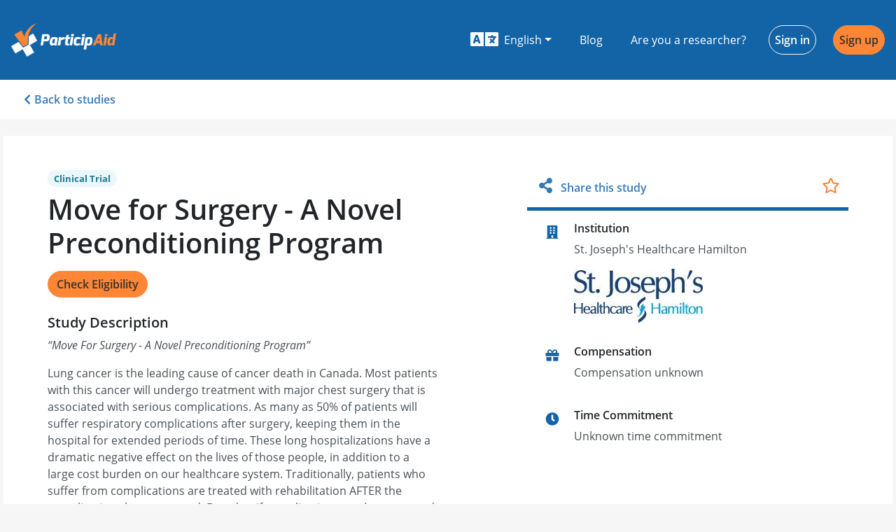

--- FILE ---
content_type: text/html; charset=utf-8
request_url: https://participaid.co/studies/dNkY6e
body_size: 24549
content:
<!DOCTYPE html><html lang="en"><head>
    <meta charset="utf-8">
    <title>Move for Surgery - A Novel Preconditioning Program - ParticipAid</title>
    <base href="/">

    <meta name="viewport" content="width=device-width, initial-scale=1">
    <link rel="icon" type="image/x-icon" href="favicon.ico">
    <meta name="theme-color" content="#1364a6">
    <link rel="manifest" href="manifest.webmanifest">
    <link rel="apple-touch-icon" href="https://firebasestorage.googleapis.com/v0/b/participaid-1001.appspot.com/o/logos%2Fapple-touch-icon.png?alt=media&amp;token=0c73d74e-118c-498f-ac58-92a7724939e4">
    <link rel="canonical" href="https://participaid.co">
    <link rel="sitemap" type="application/xml" title="Sitemap" href="https://participaid.co/api/sitemap">

    <link rel="preconnect" href="https://maps.googleapis.com">
    <link rel="preconnect" href="https://maps.googleapis.com" crossorigin="anonymous">
    <link rel="preconnect" href="https://api.participaid.co">
    <link rel="preconnect" href="https://api.participaid.co" crossorigin="anonymous">
    <link rel="prefetch" href="/assets/i18n/en.json" as="fetch" crossorigin="anonymous">

    <!-- Basic SEO Meta Tags -->
    <meta name="title" content="Move for Surgery - A Novel Preconditioning Program - ParticipAid">
    <meta name="description" content="Move For Surgery - A Novel Preconditioning Program">

    <!-- Twitter meta tags -->
    <meta name="twitter:card" content="summary_large_image">
    <meta name="twitter:site" content="@ParticipAidHQ">

    <!-- Open Graph meta tags -->
    <meta property="og:title" content="Call for Participants - Move for Surgery - A Novel Preconditioning Program">
    <meta property="og:site_name" content="ParticipAid">
    <meta property="og:description" content="A new study on Move for Surgery - A Novel Preconditioning Program is currently in need of participants. Help move the research world forward by participating.">
    <meta property="og:type" content="website">
    <meta property="og:image" content="https://firebasestorage.googleapis.com/v0/b/participaid-1001.appspot.com/o/media%2Fparticipaid_fb_share.png?alt=media&amp;token=ff325ec6-1642-4590-b765-1f3a75cef8e2">
    <meta property="og:url" content="https://participaid.co/studies/dNkY6e">
    <meta property="fb:app_id" content="834583939958479">

    <!-- Google Analytics -->
    <script>
        window.ga = window.ga || function () {
            (ga.q = ga.q || []).push(arguments)
        };
        ga.l = +new Date;
        ga('create', 'UA-79515882-1', 'auto');
        ga('send', 'pageview');
    </script>
    <script async="" defer="" src="https://www.google-analytics.com/analytics.js"></script>

    <!-- Facebook SDK -->
    <script async="" defer="" type="text/javascript" src="https://connect.facebook.net/en_US/sdk.js"></script>

    <!-- Google Platform Library -->
    <script async="" defer="" src="https://apis.google.com/js/platform.js"></script>
<style>@charset "UTF-8";@import url(https://fonts.googleapis.com/css2?family=Roboto:wght@500&display=swap);button{border-radius:0}.svg-inline--fa,svg:not(:root).svg-inline--fa{overflow:visible}.svg-inline--fa{display:inline-block;font-size:inherit;height:1em;vertical-align:-.125em}.svg-inline--fa.fa-w-11{width:.6875em}.svg-inline--fa.fa-w-14{width:.875em}.svg-inline--fa.fa-w-16{width:1em}.svg-inline--fa.fa-w-20{width:1.25em}.svg-inline--fa.fa-fw{width:1.25em}.fa-2x{font-size:2em}.fa-fw{text-align:center;width:1.25em}:root{--surface-a:#fff;--surface-b:#efefef;--surface-c:#e9ecef;--surface-d:#dee2e6;--surface-e:#fff;--surface-f:#fff;--text-color:#212529;--text-color-secondary:#6c757d;--primary-color:#007bff;--primary-color-text:#fff;--font-family:-apple-system,BlinkMacSystemFont,Segoe UI,Roboto,Helvetica,Arial,sans-serif,Apple Color Emoji,Segoe UI Emoji,Segoe UI Symbol;--surface-0:#fff;--surface-50:#f9fafb;--surface-100:#f8f9fa;--surface-200:#e9ecef;--surface-300:#dee2e6;--surface-400:#ced4da;--surface-500:#adb5bd;--surface-600:#6c757d;--surface-700:#495057;--surface-800:#343a40;--surface-900:#212529;--gray-50:#f9fafb;--gray-100:#f8f9fa;--gray-200:#e9ecef;--gray-300:#dee2e6;--gray-400:#ced4da;--gray-500:#adb5bd;--gray-600:#6c757d;--gray-700:#495057;--gray-800:#343a40;--gray-900:#212529;--content-padding:1.25rem;--inline-spacing:0.5rem;--border-radius:4px;--surface-ground:#efefef;--surface-section:#fff;--surface-card:#fff;--surface-overlay:#fff;--surface-border:#dee2e6;--surface-hover:#e9ecef;--maskbg:#0006;--focus-ring:0 0 0 0.2rem #268fff80}*{box-sizing:border-box}:root{--blue-50:#f3f8ff;--blue-100:#c5dcff;--blue-200:#97c1fe;--blue-300:#69a5fe;--blue-400:#3b8afd;--blue-500:#0d6efd;--blue-600:#0b5ed7;--blue-700:#094db1;--blue-800:#073d8b;--blue-900:#052c65;--green-50:#f4f9f6;--green-100:#c8e2d6;--green-200:#9ccbb5;--green-300:#70b595;--green-400:#459e74;--green-500:#198754;--green-600:#157347;--green-700:#125f3b;--green-800:#0e4a2e;--green-900:#0a3622;--yellow-50:#fffcf3;--yellow-100:#fff0c3;--yellow-200:#ffe494;--yellow-300:#ffd965;--yellow-400:#ffcd36;--yellow-500:#ffc107;--yellow-600:#d9a406;--yellow-700:#b38705;--yellow-800:#8c6a04;--yellow-900:#664d03;--cyan-50:#f3fcfe;--cyan-100:#c5f2fb;--cyan-200:#97e8f9;--cyan-300:#69def6;--cyan-400:#3bd4f3;--cyan-500:#0dcaf0;--cyan-600:#0baccc;--cyan-700:#098da8;--cyan-800:#076f84;--cyan-900:#055160;--pink-50:#fdf5f9;--pink-100:#f5cee1;--pink-200:#eda7ca;--pink-300:#e681b3;--pink-400:#de5a9b;--pink-500:#d63384;--pink-600:#b62b70;--pink-700:#96245c;--pink-800:#761c49;--pink-900:#561435;--indigo-50:#f7f3fe;--indigo-100:#dac6fc;--indigo-200:#bd98f9;--indigo-300:#a06bf7;--indigo-400:#833df4;--indigo-500:#6610f2;--indigo-600:#570ece;--indigo-700:#470ba9;--indigo-800:#380985;--indigo-900:#290661;--teal-50:#f4fcfa;--teal-100:#c9f2e6;--teal-200:#9fe8d2;--teal-300:#75debf;--teal-400:#4ad3ab;--teal-500:#20c997;--teal-600:#1bab80;--teal-700:#168d6a;--teal-800:#126f53;--teal-900:#0d503c;--orange-50:#fff9f3;--orange-100:#ffe0c7;--orange-200:#fec89a;--orange-300:#feaf6d;--orange-400:#fd9741;--orange-500:#fd7e14;--orange-600:#d76b11;--orange-700:#b1580e;--orange-800:#8b450b;--orange-900:#653208;--bluegray-50:#f8f9fb;--bluegray-100:#e0e4ea;--bluegray-200:#c7ced9;--bluegray-300:#aeb9c8;--bluegray-400:#95a3b8;--bluegray-500:#7c8ea7;--bluegray-600:#69798e;--bluegray-700:#576375;--bluegray-800:#444e5c;--bluegray-900:#323943;--purple-50:#f8f6fc;--purple-100:#dcd2f0;--purple-200:#c1aee4;--purple-300:#a68ad9;--purple-400:#8a66cd;--purple-500:#6f42c1;--purple-600:#5e38a4;--purple-700:#4e2e87;--purple-800:#3d246a;--purple-900:#2c1a4d}*,:after,:before{box-sizing:border-box}html{font-family:sans-serif;line-height:1.15;-webkit-text-size-adjust:100%;-webkit-tap-highlight-color:rgba(0,0,0,0)}footer,header,nav,section{display:block}body{margin:0;font-family:Open Sans,sans-serif;font-size:1rem;font-weight:400;line-height:1.5;color:#212529;text-align:left;background-color:#f6f6f6}[tabindex="-1"]:focus:not(:focus-visible){outline:0!important}p{margin-top:0;margin-bottom:1rem}ul{margin-bottom:1rem}ul{margin-top:0}a{color:#337ab7;text-decoration:none;background-color:initial}a:hover{color:#0056b3;text-decoration:underline}img{border-style:none}img,svg{vertical-align:middle}svg{overflow:hidden}label{display:inline-block;margin-bottom:.5rem}button{border-radius:0}button:focus:not(:focus-visible){outline:0}button,input,optgroup,select{margin:0;font-family:inherit;font-size:inherit;line-height:inherit}button,input{overflow:visible}button,select{text-transform:none}[role=button]{cursor:pointer}select{word-wrap:normal}[type=button],[type=submit],button{-webkit-appearance:button}[type=button]:not(:disabled),[type=submit]:not(:disabled),button:not(:disabled){cursor:pointer}[type=button]::-moz-focus-inner,[type=submit]::-moz-focus-inner,button::-moz-focus-inner{padding:0;border-style:none}.h2,.h3,.h5{margin-bottom:.5rem;font-family:Open Sans,sans-serif;font-weight:600;line-height:1.2}.h2{font-size:2rem}.h3{font-size:1.75rem}.h5{font-size:1.25rem}.container-fluid{width:100%;padding-right:15px;padding-left:15px;margin-right:auto;margin-left:auto}.row{display:flex;flex-wrap:wrap;margin-right:-15px;margin-left:-15px}.col-12,.col-sm-6{position:relative;width:100%;padding-right:15px;padding-left:15px}.col-12{flex:0 0 100%;max-width:100%}@media (min-width:576px){.col-sm-6{flex:0 0 50%;max-width:50%}}.container-fluid{max-width:1270px}.form-control{display:block;width:100%;height:calc(1.5em + .75rem + 2px);padding:.375rem .75rem;font-size:1rem;font-weight:400;line-height:1.5;color:#495057;background-color:#fff;background-clip:padding-box;border:1px solid #ced4da;border-radius:.25rem;box-shadow:inset 0 1px 1px rgba(0,0,0,.075);transition:border-color .15s ease-in-out,box-shadow .15s ease-in-out}@media (prefers-reduced-motion:reduce){.form-control{transition:none}}.form-control::-ms-expand{background-color:initial;border:0}.form-control:focus{color:#495057;background-color:#fff;border-color:#80bdff;outline:0;box-shadow:inset 0 1px 1px rgba(0,0,0,.075),0 0 0 .2rem #007bff40}.form-control::placeholder{color:#6c757d;opacity:1}.form-control:disabled,.form-control[readonly]{background-color:#e9ecef;opacity:1}select.form-control:-moz-focusring{color:#0000;text-shadow:0 0 0 #495057}select.form-control:focus::-ms-value{color:#495057;background-color:#fff}.form-group{margin-bottom:1rem}.btn{display:inline-block;font-weight:400;color:#212529;text-align:center;vertical-align:middle;-webkit-user-select:none;user-select:none;background-color:initial;border:1px solid #0000;padding:.375rem .75rem;font-size:1rem;line-height:1.5;border-radius:.25rem;transition:color .15s ease-in-out,background-color .15s ease-in-out,border-color .15s ease-in-out,box-shadow .15s ease-in-out}@media (prefers-reduced-motion:reduce){.btn{transition:none}}.btn:hover{color:#212529;text-decoration:none}.btn:focus{outline:0;box-shadow:0 0 0 .2rem #007bff40}.btn:disabled{opacity:.65;box-shadow:none}.btn:not(:disabled):not(.disabled){cursor:pointer}.btn:not(:disabled):not(.disabled):active{box-shadow:inset 0 3px 5px rgba(0,0,0,.125)}.btn:not(:disabled):not(.disabled):active:focus{box-shadow:0 0 0 .2rem #007bff40,inset 0 3px 5px rgba(0,0,0,.125)}.btn-orange{color:#212529;background-color:#ff8634;border-color:#ff8634;box-shadow:none}.btn-orange:focus,.btn-orange:hover{color:#fff;background-color:#ff6f0e;border-color:#ff6801}.btn-orange:focus{box-shadow:0 0 0 .2rem #de773280}.btn-orange:disabled{color:#212529;background-color:#ff8634;border-color:#ff8634}.btn-orange:not(:disabled):not(.disabled):active{color:#fff;background-color:#ff6801;border-color:#f36200}.btn-orange:not(:disabled):not(.disabled):active:focus{box-shadow:inset 0 3px 5px rgba(0,0,0,.125),0 0 0 .2rem #de773280}.btn-outline-primary{color:#1364a6;border-color:#1364a6}.btn-outline-primary:hover{color:#fff;background-color:#1364a6;border-color:#1364a6}.btn-outline-primary:focus{box-shadow:0 0 0 .2rem #1364a680}.btn-outline-primary:disabled{color:#1364a6;background-color:initial}.btn-outline-primary:not(:disabled):not(.disabled):active{color:#fff;background-color:#1364a6;border-color:#1364a6}.btn-outline-primary:not(:disabled):not(.disabled):active:focus{box-shadow:inset 0 3px 5px rgba(0,0,0,.125),0 0 0 .2rem #1364a680}.btn-outline-light{color:#f6f6f6;border-color:#f6f6f6}.btn-outline-light:hover{color:#212529;background-color:#f6f6f6;border-color:#f6f6f6}.btn-outline-light:focus{box-shadow:0 0 0 .2rem #f6f6f680}.btn-outline-light:disabled{color:#f6f6f6;background-color:initial}.btn-outline-light:not(:disabled):not(.disabled):active{color:#212529;background-color:#f6f6f6;border-color:#f6f6f6}.btn-outline-light:not(:disabled):not(.disabled):active:focus{box-shadow:inset 0 3px 5px rgba(0,0,0,.125),0 0 0 .2rem #f6f6f680}.btn-link{font-weight:400}.btn-link:hover{color:#0056b3}.btn-link:focus{text-decoration:underline}.btn-link:disabled{color:#6c757d;pointer-events:none}.btn{font-weight:600;border-radius:30px}.btn-orange{color:#333!important}.btn-orange:hover{background-color:#ffb481;border-color:#ffb481}.btn-link{color:#337ab7;text-decoration:none;cursor:pointer}.btn-link:hover{color:#22527b;text-decoration:underline}.btn-rounded{border-radius:1.5em}.input-group-append .btn{border-top-right-radius:.25rem;border-bottom-right-radius:.25rem}.fade{transition:opacity .15s linear}@media (prefers-reduced-motion:reduce){.fade{transition:none}}.fade:not(.show){opacity:0}.collapse:not(.show){display:none}.dropdown{position:relative}.dropdown-toggle{white-space:nowrap}.dropdown-toggle:after{display:inline-block;margin-left:.255em;vertical-align:.255em;content:"";border-top:.3em solid;border-right:.3em solid #0000;border-bottom:0;border-left:.3em solid #0000}.dropdown-toggle:empty:after{margin-left:0}.dropdown-menu{position:absolute;top:100%;left:0;z-index:1000;display:none;float:left;min-width:10rem;padding:.5rem 0;margin:.125rem 0 0;font-size:1rem;color:#212529;text-align:left;list-style:none;background-color:#fff;background-clip:padding-box;border:1px solid #00000026;border-radius:.25rem;box-shadow:0 .5rem 1rem rgba(0,0,0,.175)}.dropdown-item{display:block;width:100%;padding:.25rem 1.5rem;clear:both;font-weight:400;color:#212529;text-align:inherit;white-space:nowrap;background-color:initial;border:0}.dropdown-item:focus,.dropdown-item:hover{color:#16181b;text-decoration:none;background-color:#e9ecef}.dropdown-item:active{color:#fff;text-decoration:none;background-color:#007bff}.dropdown-item:disabled{color:#adb5bd;pointer-events:none;background-color:initial}.dropdown{position:relative}.dropdown .dropdown-toggle{border-radius:.25rem}.dropdown .dropdown-toggle:after{display:inline-block;width:0;height:0;margin-left:.3em;vertical-align:middle;content:"";border-top:.3em solid;border-right:.3em solid #0000;border-left:.3em solid #0000}.dropdown .dropdown-item{display:block;width:100%;clear:both;font-weight:400;font-size:1.2em;color:#292b2c;text-align:inherit;white-space:nowrap;background:0 0;border:0}.dropdown .dropdown-item:hover{color:#1d1e1f;text-decoration:none;background-color:#f7f7f9}.input-group{position:relative;display:flex;flex-wrap:wrap;align-items:stretch;width:100%}.input-group>.form-control{position:relative;flex:1 1 auto;width:1%;min-width:0;margin-bottom:0}.input-group>.form-control:focus{z-index:3}.input-group>.form-control:not(:first-child){border-top-left-radius:0;border-bottom-left-radius:0}.input-group:not(.has-validation)>.form-control:not(:last-child){border-top-right-radius:0;border-bottom-right-radius:0}.input-group-append{display:flex}.input-group-append .btn{position:relative;z-index:2}.input-group-append .btn:focus{z-index:3}.input-group-append{margin-left:-1px}.input-group:not(.has-validation)>.input-group-append:not(:last-child)>.btn,.input-group>.input-group-append:last-child>.btn:not(:last-child):not(.dropdown-toggle){border-top-right-radius:0;border-bottom-right-radius:0}.input-group>.input-group-append>.btn{border-top-left-radius:0;border-bottom-left-radius:0}.nav{display:flex;flex-wrap:wrap;padding-left:0;margin-bottom:0;list-style:none}.nav-link{display:block;padding:.5rem 1rem}.nav-link:focus,.nav-link:hover{text-decoration:none}.nav-tabs{border-bottom:1px solid #dee2e6}.nav-tabs .nav-link{margin-bottom:-1px;border:1px solid #0000;border-top-left-radius:.25rem;border-top-right-radius:.25rem}.nav-tabs .nav-link:focus,.nav-tabs .nav-link:hover{border-color:#e9ecef #e9ecef #dee2e6}.nav-tabs .nav-link.active{color:#495057;background-color:#fff;border-color:#dee2e6 #dee2e6 #fff}.nav-fill .nav-item{flex:1 1 auto;text-align:center}.navbar{position:relative;padding:.5rem 1rem}.navbar{display:flex;flex-wrap:wrap;align-items:center;justify-content:space-between}.navbar-brand{display:inline-block;padding-top:.3125rem;padding-bottom:.3125rem;margin-right:1rem;font-size:1.25rem;line-height:inherit;white-space:nowrap}.navbar-brand:focus,.navbar-brand:hover{text-decoration:none}.navbar-nav{display:flex;flex-direction:column;padding-left:0;margin-bottom:0;list-style:none}.navbar-nav .nav-link{padding-right:0;padding-left:0}.navbar-nav .dropdown-menu{position:static;float:none}.navbar-text{display:inline-block;padding-top:.5rem;padding-bottom:.5rem}.navbar-collapse{flex-basis:100%;flex-grow:1;align-items:center}@media (min-width:576px){.navbar-expand-sm{flex-flow:row nowrap;justify-content:flex-start}.navbar-expand-sm .navbar-nav{flex-direction:row}.navbar-expand-sm .navbar-nav .dropdown-menu{position:absolute}.navbar-expand-sm .navbar-nav .nav-link{padding-right:.5rem;padding-left:.5rem}.navbar-expand-sm .navbar-collapse{display:flex!important;flex-basis:auto}}.navbar-participaid-blue .navbar-brand,.navbar-participaid-blue .navbar-brand:focus,.navbar-participaid-blue .navbar-brand:hover,.navbar-participaid-blue .navbar-nav .nav-link{color:#fff}.navbar-participaid-blue .navbar-nav .nav-link:focus,.navbar-participaid-blue .navbar-nav .nav-link:hover{color:#ffffffbf}.navbar-participaid-blue .navbar-text{color:#ffffff80}.list-group{display:flex;flex-direction:column;padding-left:0;margin-bottom:0;border-radius:.25rem}.list-group-item{position:relative;display:block;padding:.75rem 1.25rem;background-color:#fff;border:1px solid rgba(0,0,0,.125)}.list-group-item:first-child{border-top-left-radius:inherit;border-top-right-radius:inherit}.list-group-item:last-child{border-bottom-right-radius:inherit;border-bottom-left-radius:inherit}.list-group-item:disabled{color:#6c757d;pointer-events:none;background-color:#fff}.list-group-item+.list-group-item{border-top-width:0}.close{float:right;font-size:1.5rem;font-weight:700;line-height:1;color:#000;text-shadow:0 1px 0 #fff;opacity:.5}.close:hover{color:#000;text-decoration:none}.close:not(:disabled):not(.disabled):focus,.close:not(:disabled):not(.disabled):hover{opacity:.75}button.close{padding:0;background-color:initial;border:0}.modal{position:fixed;top:0;left:0;z-index:1050;display:none;width:100%;height:100%;overflow:hidden;outline:0}.modal-dialog{position:relative;width:auto;margin:.5rem;pointer-events:none}.modal.fade .modal-dialog{transition:transform .3s ease-out;transform:translateY(-50px)}@media (prefers-reduced-motion:reduce){.modal.fade .modal-dialog{transition:none}}.modal-dialog-centered{display:flex;align-items:center;min-height:calc(100% - 1rem)}.modal-dialog-centered:before{display:block;height:calc(100vh - 1rem);height:min-content;content:""}.modal-content{position:relative;display:flex;flex-direction:column;width:100%;pointer-events:auto;background-color:#fff;background-clip:padding-box;border:1px solid #0003;border-radius:.3rem;box-shadow:0 8px 16px #00000054;outline:0}.modal-header{display:flex;align-items:flex-start;justify-content:space-between;padding:1rem;border-bottom:1px solid #dee2e6;border-top-left-radius:calc(.3rem - 1px);border-top-right-radius:calc(.3rem - 1px)}.modal-header .close{padding:1rem;margin:-1rem -1rem -1rem auto}.modal-title{margin-bottom:0;line-height:1.5}.modal-body{position:relative;flex:1 1 auto;padding:1rem}.modal-footer{display:flex;flex-wrap:wrap;align-items:center;justify-content:flex-end;padding:.75rem;border-top:1px solid #dee2e6;border-bottom-right-radius:calc(.3rem - 1px);border-bottom-left-radius:calc(.3rem - 1px)}.modal-footer>*{margin:.25rem}@media (min-width:576px){.modal-dialog{max-width:500px;margin:1.75rem auto}.modal-dialog-centered{min-height:calc(100% - 3.5rem)}.modal-dialog-centered:before{height:calc(100vh - 3.5rem);height:min-content}.modal-content{box-shadow:0 16px 32px #00000054}}@media (min-width:992px){.modal-md{max-width:650px}}.modal-header{align-items:normal;background-color:#1364a6;border-color:#1364a6;color:#fff}.modal-header .close{color:#fff}.modal-footer{padding-top:0;justify-content:center;border-top:none}.modal-title{font-weight:600;font-size:1.25rem}@media (max-width:575.98px){.modal-dialog:not(.modal-mobile){margin:0}.modal-dialog:not(.modal-mobile) .modal-content{min-height:100vh}.modal-dialog:not(.modal-mobile) .modal-content .modal-footer{position:fixed;bottom:0;width:100%}}.bg-primary{background-color:#1364a6!important}.bg-blue{background-color:#1364a6!important}.d-none{display:none!important}.d-flex{display:flex!important}@media (min-width:576px){.d-sm-flex{display:flex!important}}@media (min-width:768px){.d-md-block{display:block!important}}.align-items-center{align-items:center!important}.ml-1{margin-left:.25rem!important}.mr-2{margin-right:.5rem!important}.my-3{margin-top:1rem!important}.mb-3,.my-3{margin-bottom:1rem!important}.mt-4{margin-top:1.5rem!important}.mr-4,.mx-4{margin-right:1.5rem!important}.mx-4{margin-left:1.5rem!important}.py-0{padding-top:0!important}.py-0{padding-bottom:0!important}.py-1{padding-top:.25rem!important}.py-1{padding-bottom:.25rem!important}.px-3{padding-right:1rem!important}.px-3{padding-left:1rem!important}.px-4{padding-right:1.5rem!important}.px-4{padding-left:1.5rem!important}.px-5{padding-right:3rem!important}.px-5{padding-left:3rem!important}.mt-auto{margin-top:auto!important}.ml-auto{margin-left:auto!important}@media (min-width:576px){.mb-sm-0{margin-bottom:0!important}}@media (min-width:992px){.my-lg-5{margin-top:3rem!important}.my-lg-5{margin-bottom:3rem!important}.py-lg-5{padding-top:3rem!important}.py-lg-5{padding-bottom:3rem!important}}.text-right{text-align:right!important}.text-center{text-align:center!important}.text-uppercase{text-transform:uppercase!important}.text-white{color:#fff!important}.text-orange{color:#ff8634!important}a.text-orange:focus,a.text-orange:hover{color:#e75d00!important}.form-control::-moz-placeholder{color:#e9ecef;opacity:1;font-weight:lighter}.form-control:-ms-input-placeholder{color:#e9ecef;font-weight:lighter}.form-control::-webkit-input-placeholder{color:#e9ecef;font-weight:lighter}.form-control:focus{border:1px solid #ffa467;box-shadow:0 0 6px #fff0e7}@font-face{font-family:Open Sans;font-style:normal;font-weight:300;font-display:swap;src:url(https://firebasestorage.googleapis.com/v0/b/participaid-1001.appspot.com/o/fonts%2FOpenSans-Light.woff2?alt=media&token=dbbcf047-0b72-4795-801a-14722f512ee3) format("woff2")}@font-face{font-family:Open Sans;font-style:normal;font-weight:400;font-display:swap;src:url(https://firebasestorage.googleapis.com/v0/b/participaid-1001.appspot.com/o/fonts%2FOpenSans-Regular.woff2?alt=media&token=a7b07808-7226-4628-88bc-b2a7af15908b) format("woff2")}@font-face{font-family:Open Sans;font-style:italic;font-weight:400;font-display:swap;src:url(https://firebasestorage.googleapis.com/v0/b/participaid-1001.appspot.com/o/fonts%2FOpenSans-Italic.woff2?alt=media&token=6634527a-5e5a-4070-a9dc-43198ed90403) format("woff2")}@font-face{font-family:Open Sans;font-style:normal;font-weight:600;font-display:swap;src:url(https://firebasestorage.googleapis.com/v0/b/participaid-1001.appspot.com/o/fonts%2FOpenSans-SemiBold.woff2?alt=media&token=afae8cdd-904b-44a1-9938-46de1ea709fb) format("woff2")}@font-face{font-family:Open Sans;font-style:normal;font-weight:700;font-display:swap;src:url(https://firebasestorage.googleapis.com/v0/b/participaid-1001.appspot.com/o/fonts%2FOpenSans-Bold.woff2?alt=media&token=b0644c63-1f47-4170-ac89-7a0b4b00d5a4) format("woff2")}body,html{height:100%;margin:0;padding:0}.btn{cursor:pointer}</style><style>@charset "UTF-8";@import url(https://fonts.googleapis.com/css2?family=Roboto:wght@500&display=swap);button{border-radius:0}.svg-inline--fa,svg:not(:root).svg-inline--fa{overflow:visible}.svg-inline--fa{display:inline-block;font-size:inherit;height:1em;vertical-align:-.125em}.svg-inline--fa.fa-lg{vertical-align:-.225em}.svg-inline--fa.fa-w-10{width:.625em}.svg-inline--fa.fa-w-11{width:.6875em}.svg-inline--fa.fa-w-14{width:.875em}.svg-inline--fa.fa-w-16{width:1em}.svg-inline--fa.fa-w-18{width:1.125em}.svg-inline--fa.fa-w-20{width:1.25em}.svg-inline--fa.fa-fw{width:1.25em}.fa-lg{font-size:1.33333em;line-height:.75em;vertical-align:-.0667em}.fa-2x{font-size:2em}.fa-fw{text-align:center;width:1.25em}:root{--surface-a:#fff;--surface-b:#efefef;--surface-c:#e9ecef;--surface-d:#dee2e6;--surface-e:#fff;--surface-f:#fff;--text-color:#212529;--text-color-secondary:#6c757d;--primary-color:#007bff;--primary-color-text:#fff;--font-family:-apple-system,BlinkMacSystemFont,Segoe UI,Roboto,Helvetica,Arial,sans-serif,Apple Color Emoji,Segoe UI Emoji,Segoe UI Symbol;--surface-0:#fff;--surface-50:#f9fafb;--surface-100:#f8f9fa;--surface-200:#e9ecef;--surface-300:#dee2e6;--surface-400:#ced4da;--surface-500:#adb5bd;--surface-600:#6c757d;--surface-700:#495057;--surface-800:#343a40;--surface-900:#212529;--gray-50:#f9fafb;--gray-100:#f8f9fa;--gray-200:#e9ecef;--gray-300:#dee2e6;--gray-400:#ced4da;--gray-500:#adb5bd;--gray-600:#6c757d;--gray-700:#495057;--gray-800:#343a40;--gray-900:#212529;--content-padding:1.25rem;--inline-spacing:0.5rem;--border-radius:4px;--surface-ground:#efefef;--surface-section:#fff;--surface-card:#fff;--surface-overlay:#fff;--surface-border:#dee2e6;--surface-hover:#e9ecef;--maskbg:#0006;--focus-ring:0 0 0 0.2rem #268fff80}*{box-sizing:border-box}:root{--blue-50:#f3f8ff;--blue-100:#c5dcff;--blue-200:#97c1fe;--blue-300:#69a5fe;--blue-400:#3b8afd;--blue-500:#0d6efd;--blue-600:#0b5ed7;--blue-700:#094db1;--blue-800:#073d8b;--blue-900:#052c65;--green-50:#f4f9f6;--green-100:#c8e2d6;--green-200:#9ccbb5;--green-300:#70b595;--green-400:#459e74;--green-500:#198754;--green-600:#157347;--green-700:#125f3b;--green-800:#0e4a2e;--green-900:#0a3622;--yellow-50:#fffcf3;--yellow-100:#fff0c3;--yellow-200:#ffe494;--yellow-300:#ffd965;--yellow-400:#ffcd36;--yellow-500:#ffc107;--yellow-600:#d9a406;--yellow-700:#b38705;--yellow-800:#8c6a04;--yellow-900:#664d03;--cyan-50:#f3fcfe;--cyan-100:#c5f2fb;--cyan-200:#97e8f9;--cyan-300:#69def6;--cyan-400:#3bd4f3;--cyan-500:#0dcaf0;--cyan-600:#0baccc;--cyan-700:#098da8;--cyan-800:#076f84;--cyan-900:#055160;--pink-50:#fdf5f9;--pink-100:#f5cee1;--pink-200:#eda7ca;--pink-300:#e681b3;--pink-400:#de5a9b;--pink-500:#d63384;--pink-600:#b62b70;--pink-700:#96245c;--pink-800:#761c49;--pink-900:#561435;--indigo-50:#f7f3fe;--indigo-100:#dac6fc;--indigo-200:#bd98f9;--indigo-300:#a06bf7;--indigo-400:#833df4;--indigo-500:#6610f2;--indigo-600:#570ece;--indigo-700:#470ba9;--indigo-800:#380985;--indigo-900:#290661;--teal-50:#f4fcfa;--teal-100:#c9f2e6;--teal-200:#9fe8d2;--teal-300:#75debf;--teal-400:#4ad3ab;--teal-500:#20c997;--teal-600:#1bab80;--teal-700:#168d6a;--teal-800:#126f53;--teal-900:#0d503c;--orange-50:#fff9f3;--orange-100:#ffe0c7;--orange-200:#fec89a;--orange-300:#feaf6d;--orange-400:#fd9741;--orange-500:#fd7e14;--orange-600:#d76b11;--orange-700:#b1580e;--orange-800:#8b450b;--orange-900:#653208;--bluegray-50:#f8f9fb;--bluegray-100:#e0e4ea;--bluegray-200:#c7ced9;--bluegray-300:#aeb9c8;--bluegray-400:#95a3b8;--bluegray-500:#7c8ea7;--bluegray-600:#69798e;--bluegray-700:#576375;--bluegray-800:#444e5c;--bluegray-900:#323943;--purple-50:#f8f6fc;--purple-100:#dcd2f0;--purple-200:#c1aee4;--purple-300:#a68ad9;--purple-400:#8a66cd;--purple-500:#6f42c1;--purple-600:#5e38a4;--purple-700:#4e2e87;--purple-800:#3d246a;--purple-900:#2c1a4d}*,:after,:before{box-sizing:border-box}html{font-family:sans-serif;line-height:1.15;-webkit-text-size-adjust:100%;-webkit-tap-highlight-color:rgba(0,0,0,0)}aside,footer,header,main,nav,section{display:block}body{margin:0;font-family:Open Sans,sans-serif;font-size:1rem;font-weight:400;line-height:1.5;color:#212529;text-align:left;background-color:#f6f6f6}[tabindex="-1"]:focus:not(:focus-visible){outline:0!important}h1,h2,h3{margin-top:0;margin-bottom:.5rem}p{margin-top:0;margin-bottom:1rem}ul{margin-bottom:1rem}ul{margin-top:0}b{font-weight:bolder}a{color:#337ab7;text-decoration:none;background-color:initial}a:hover{color:#0056b3;text-decoration:underline}img{border-style:none}img,svg{vertical-align:middle}svg{overflow:hidden}label{display:inline-block;margin-bottom:.5rem}button{border-radius:0}button:focus:not(:focus-visible){outline:0}button,input,optgroup,select,textarea{margin:0;font-family:inherit;font-size:inherit;line-height:inherit}button,input{overflow:visible}button,select{text-transform:none}[role=button]{cursor:pointer}select{word-wrap:normal}[type=button],[type=submit],button{-webkit-appearance:button}[type=button]:not(:disabled),[type=submit]:not(:disabled),button:not(:disabled){cursor:pointer}[type=button]::-moz-focus-inner,[type=submit]::-moz-focus-inner,button::-moz-focus-inner{padding:0;border-style:none}input[type=checkbox]{box-sizing:border-box;padding:0}textarea{overflow:auto;resize:vertical}fieldset{min-width:0;padding:0;margin:0;border:0}[hidden]{display:none!important}.h2,.h3,.h5,h1,h2,h3{margin-bottom:.5rem;font-family:Open Sans,sans-serif;font-weight:600;line-height:1.2}h1{font-size:2.5rem}.h2,h2{font-size:2rem}.h3,h3{font-size:1.75rem}.h5{font-size:1.25rem}.container-fluid{width:100%;padding-right:15px;padding-left:15px;margin-right:auto;margin-left:auto}.row{display:flex;flex-wrap:wrap;margin-right:-15px;margin-left:-15px}.col-12,.col-md-5,.col-md-6,.col-sm-6,.col-sm-12{position:relative;width:100%;padding-right:15px;padding-left:15px}.col-12{flex:0 0 100%;max-width:100%}@media (min-width:576px){.col-sm-6{flex:0 0 50%;max-width:50%}.col-sm-12{flex:0 0 100%;max-width:100%}}@media (min-width:768px){.col-md-5{flex:0 0 41.66666667%;max-width:41.66666667%}.col-md-6{flex:0 0 50%;max-width:50%}.offset-md-1{margin-left:8.33333333%}}.container-fluid{max-width:1270px}.form-control{display:block;width:100%;height:calc(1.5em + .75rem + 2px);padding:.375rem .75rem;font-size:1rem;font-weight:400;line-height:1.5;color:#495057;background-color:#fff;background-clip:padding-box;border:1px solid #ced4da;border-radius:.25rem;box-shadow:inset 0 1px 1px rgba(0,0,0,.075);transition:border-color .15s ease-in-out,box-shadow .15s ease-in-out}@media (prefers-reduced-motion:reduce){.form-control{transition:none}}.form-control::-ms-expand{background-color:initial;border:0}.form-control:focus{color:#495057;background-color:#fff;border-color:#80bdff;outline:0;box-shadow:inset 0 1px 1px rgba(0,0,0,.075),0 0 0 .2rem #007bff40}.form-control::placeholder{color:#6c757d;opacity:1}.form-control:disabled,.form-control[readonly]{background-color:#e9ecef;opacity:1}select.form-control:-moz-focusring{color:#0000;text-shadow:0 0 0 #495057}select.form-control:focus::-ms-value{color:#495057;background-color:#fff}textarea.form-control{height:auto}.form-group{margin-bottom:1rem}.btn{display:inline-block;font-weight:400;color:#212529;text-align:center;vertical-align:middle;-webkit-user-select:none;user-select:none;background-color:initial;border:1px solid #0000;padding:.375rem .75rem;font-size:1rem;line-height:1.5;border-radius:.25rem;transition:color .15s ease-in-out,background-color .15s ease-in-out,border-color .15s ease-in-out,box-shadow .15s ease-in-out}@media (prefers-reduced-motion:reduce){.btn{transition:none}}.btn:hover{color:#212529;text-decoration:none}.btn:focus{outline:0;box-shadow:0 0 0 .2rem #007bff40}.btn:disabled{opacity:.65;box-shadow:none}.btn:not(:disabled):not(.disabled){cursor:pointer}.btn:not(:disabled):not(.disabled):active{box-shadow:inset 0 3px 5px rgba(0,0,0,.125)}.btn:not(:disabled):not(.disabled):active:focus{box-shadow:0 0 0 .2rem #007bff40,inset 0 3px 5px rgba(0,0,0,.125)}.btn-light{color:#212529;background-color:#f6f6f6;border-color:#f6f6f6;box-shadow:none}.btn-light:focus,.btn-light:hover{color:#212529;background-color:#e3e3e3;border-color:#ddd}.btn-light:focus{box-shadow:0 0 0 .2rem #d6d7d780}.btn-light:disabled{color:#212529;background-color:#f6f6f6;border-color:#f6f6f6}.btn-light:not(:disabled):not(.disabled):active{color:#212529;background-color:#ddd;border-color:#d6d6d6}.btn-light:not(:disabled):not(.disabled):active:focus{box-shadow:inset 0 3px 5px rgba(0,0,0,.125),0 0 0 .2rem #d6d7d780}.btn-orange{color:#212529;background-color:#ff8634;border-color:#ff8634;box-shadow:none}.btn-orange:focus,.btn-orange:hover{color:#fff;background-color:#ff6f0e;border-color:#ff6801}.btn-orange:focus{box-shadow:0 0 0 .2rem #de773280}.btn-orange:disabled{color:#212529;background-color:#ff8634;border-color:#ff8634}.btn-orange:not(:disabled):not(.disabled):active{color:#fff;background-color:#ff6801;border-color:#f36200}.btn-orange:not(:disabled):not(.disabled):active:focus{box-shadow:inset 0 3px 5px rgba(0,0,0,.125),0 0 0 .2rem #de773280}.btn-outline-primary{color:#1364a6;border-color:#1364a6}.btn-outline-primary:hover{color:#fff;background-color:#1364a6;border-color:#1364a6}.btn-outline-primary:focus{box-shadow:0 0 0 .2rem #1364a680}.btn-outline-primary:disabled{color:#1364a6;background-color:initial}.btn-outline-primary:not(:disabled):not(.disabled):active{color:#fff;background-color:#1364a6;border-color:#1364a6}.btn-outline-primary:not(:disabled):not(.disabled):active:focus{box-shadow:inset 0 3px 5px rgba(0,0,0,.125),0 0 0 .2rem #1364a680}.btn-outline-light{color:#f6f6f6;border-color:#f6f6f6}.btn-outline-light:hover{color:#212529;background-color:#f6f6f6;border-color:#f6f6f6}.btn-outline-light:focus{box-shadow:0 0 0 .2rem #f6f6f680}.btn-outline-light:disabled{color:#f6f6f6;background-color:initial}.btn-outline-light:not(:disabled):not(.disabled):active{color:#212529;background-color:#f6f6f6;border-color:#f6f6f6}.btn-outline-light:not(:disabled):not(.disabled):active:focus{box-shadow:inset 0 3px 5px rgba(0,0,0,.125),0 0 0 .2rem #f6f6f680}.btn-link{font-weight:400}.btn-link:hover{color:#0056b3}.btn-link:focus{text-decoration:underline}.btn-link:disabled{color:#6c757d;pointer-events:none}.btn-sm{padding:.25rem .5rem;font-size:.875rem;line-height:1.5;border-radius:.2rem}.btn{font-weight:600;border-radius:30px}.btn-orange{color:#333!important}.btn-orange:hover{background-color:#ffb481;border-color:#ffb481}.btn-link{color:#337ab7;text-decoration:none;cursor:pointer}.btn-link:hover{color:#22527b;text-decoration:underline}.btn-rounded{border-radius:1.5em}.input-group-append .btn{border-top-right-radius:.25rem;border-bottom-right-radius:.25rem}.fade{transition:opacity .15s linear}@media (prefers-reduced-motion:reduce){.fade{transition:none}}.fade:not(.show){opacity:0}.collapse:not(.show){display:none}.dropdown{position:relative}.dropdown-toggle{white-space:nowrap}.dropdown-toggle:after{display:inline-block;margin-left:.255em;vertical-align:.255em;content:"";border-top:.3em solid;border-right:.3em solid #0000;border-bottom:0;border-left:.3em solid #0000}.dropdown-toggle:empty:after{margin-left:0}.dropdown-menu{position:absolute;top:100%;left:0;z-index:1000;display:none;float:left;min-width:10rem;padding:.5rem 0;margin:.125rem 0 0;font-size:1rem;color:#212529;text-align:left;list-style:none;background-color:#fff;background-clip:padding-box;border:1px solid #00000026;border-radius:.25rem;box-shadow:0 .5rem 1rem rgba(0,0,0,.175)}.dropdown-item{display:block;width:100%;padding:.25rem 1.5rem;clear:both;font-weight:400;color:#212529;text-align:inherit;white-space:nowrap;background-color:initial;border:0}.dropdown-item:focus,.dropdown-item:hover{color:#16181b;text-decoration:none;background-color:#e9ecef}.dropdown-item:active{color:#fff;text-decoration:none;background-color:#007bff}.dropdown-item:disabled{color:#adb5bd;pointer-events:none;background-color:initial}.dropdown{position:relative}.dropdown .dropdown-toggle{border-radius:.25rem}.dropdown .dropdown-toggle:after{display:inline-block;width:0;height:0;margin-left:.3em;vertical-align:middle;content:"";border-top:.3em solid;border-right:.3em solid #0000;border-left:.3em solid #0000}.dropdown .dropdown-item{display:block;width:100%;clear:both;font-weight:400;font-size:1.2em;color:#292b2c;text-align:inherit;white-space:nowrap;background:0 0;border:0}.dropdown .dropdown-item:hover{color:#1d1e1f;text-decoration:none;background-color:#f7f7f9}.input-group{position:relative;display:flex;flex-wrap:wrap;align-items:stretch;width:100%}.input-group>.form-control{position:relative;flex:1 1 auto;width:1%;min-width:0;margin-bottom:0}.input-group>.form-control:focus{z-index:3}.input-group>.form-control:not(:first-child){border-top-left-radius:0;border-bottom-left-radius:0}.input-group:not(.has-validation)>.form-control:not(:last-child){border-top-right-radius:0;border-bottom-right-radius:0}.input-group-append{display:flex}.input-group-append .btn{position:relative;z-index:2}.input-group-append .btn:focus{z-index:3}.input-group-append{margin-left:-1px}.input-group:not(.has-validation)>.input-group-append:not(:last-child)>.btn,.input-group>.input-group-append:last-child>.btn:not(:last-child):not(.dropdown-toggle){border-top-right-radius:0;border-bottom-right-radius:0}.input-group>.input-group-append>.btn{border-top-left-radius:0;border-bottom-left-radius:0}.custom-control{position:relative;z-index:1;display:block;min-height:1.5rem;padding-left:1.5rem;-webkit-print-color-adjust:exact;color-adjust:exact}.custom-control-input{position:absolute;left:0;z-index:-1;width:1rem;height:1.25rem;opacity:0}.custom-control-input:checked~.custom-control-label:before{color:#fff;border-color:#007bff;background-color:#1364a6}.custom-control-input:focus~.custom-control-label:before{box-shadow:inset 0 1px 1px rgba(0,0,0,.075),0 0 0 .2rem #007bff40}.custom-control-input:focus:not(:checked)~.custom-control-label:before{border-color:#80bdff}.custom-control-input:not(:disabled):active~.custom-control-label:before{color:#fff;background-color:#b3d7ff;border-color:#b3d7ff}.custom-control-input:disabled~.custom-control-label{color:#6c757d}.custom-control-input:disabled~.custom-control-label:before{background-color:#e9ecef}.custom-control-label{position:relative;margin-bottom:0;vertical-align:top}.custom-control-label:before{pointer-events:none;background-color:#fff;border:1px solid #adb5bd;box-shadow:inset 0 1px 1px rgba(0,0,0,.075)}.custom-control-label:after,.custom-control-label:before{position:absolute;top:.25rem;left:-1.5rem;display:block;width:1rem;height:1rem;content:""}.custom-control-label:after{background:50%/50% 50% no-repeat}.custom-checkbox .custom-control-label:before{border-radius:.25rem}.custom-checkbox .custom-control-input:checked~.custom-control-label:after{background-image:url("data:image/svg+xml,%3csvg xmlns='http://www.w3.org/2000/svg' width='8' height='8' viewBox='0 0 8 8'%3e%3cpath fill='%23fff' d='M6.564.75l-3.59 3.612-1.538-1.55L0 4.26l2.974 2.99L8 2.193z'/%3e%3c/svg%3e")}.custom-checkbox .custom-control-input:indeterminate~.custom-control-label:before{border-color:#007bff;background-color:#007bff}.custom-checkbox .custom-control-input:indeterminate~.custom-control-label:after{background-image:url("data:image/svg+xml,%3csvg xmlns='http://www.w3.org/2000/svg' width='4' height='4' viewBox='0 0 4 4'%3e%3cpath stroke='%23fff' d='M0 2h4'/%3e%3c/svg%3e")}.custom-checkbox .custom-control-input:disabled:checked~.custom-control-label:before,.custom-checkbox .custom-control-input:disabled:indeterminate~.custom-control-label:before{background-color:#007bff80}.custom-control-label:before{transition:background-color .15s ease-in-out,border-color .15s ease-in-out,box-shadow .15s ease-in-out}@media (prefers-reduced-motion:reduce){.custom-control-label:before{transition:none}}.nav{display:flex;flex-wrap:wrap;padding-left:0;margin-bottom:0;list-style:none}.nav-link{display:block;padding:.5rem 1rem}.nav-link:focus,.nav-link:hover{text-decoration:none}.nav-tabs{border-bottom:1px solid #dee2e6}.nav-tabs .nav-link{margin-bottom:-1px;border:1px solid #0000;border-top-left-radius:.25rem;border-top-right-radius:.25rem}.nav-tabs .nav-link:focus,.nav-tabs .nav-link:hover{border-color:#e9ecef #e9ecef #dee2e6}.nav-tabs .nav-link.active{color:#495057;background-color:#fff;border-color:#dee2e6 #dee2e6 #fff}.nav-fill .nav-item{flex:1 1 auto;text-align:center}.navbar{position:relative;padding:.5rem 1rem}.navbar{display:flex;flex-wrap:wrap;align-items:center;justify-content:space-between}.navbar-brand{display:inline-block;padding-top:.3125rem;padding-bottom:.3125rem;margin-right:1rem;font-size:1.25rem;line-height:inherit;white-space:nowrap}.navbar-brand:focus,.navbar-brand:hover{text-decoration:none}.navbar-nav{display:flex;flex-direction:column;padding-left:0;margin-bottom:0;list-style:none}.navbar-nav .nav-link{padding-right:0;padding-left:0}.navbar-nav .dropdown-menu{position:static;float:none}.navbar-text{display:inline-block;padding-top:.5rem;padding-bottom:.5rem}.navbar-collapse{flex-basis:100%;flex-grow:1;align-items:center}@media (min-width:576px){.navbar-expand-sm{flex-flow:row nowrap;justify-content:flex-start}.navbar-expand-sm .navbar-nav{flex-direction:row}.navbar-expand-sm .navbar-nav .dropdown-menu{position:absolute}.navbar-expand-sm .navbar-nav .nav-link{padding-right:.5rem;padding-left:.5rem}.navbar-expand-sm .navbar-collapse{display:flex!important;flex-basis:auto}}.navbar-participaid-blue .navbar-brand,.navbar-participaid-blue .navbar-brand:focus,.navbar-participaid-blue .navbar-brand:hover,.navbar-participaid-blue .navbar-nav .nav-link{color:#fff}.navbar-participaid-blue .navbar-nav .nav-link:focus,.navbar-participaid-blue .navbar-nav .nav-link:hover{color:#ffffffbf}.navbar-participaid-blue .navbar-text{color:#ffffff80}.subnav{background-color:#fff;display:flex;height:56px;align-items:center}@media (max-width:575.98px){.subnav{background-color:#1364a6}.subnav span,.subnav span:hover{color:#fff}}.card{position:relative;display:flex;flex-direction:column;min-width:0;word-wrap:break-word;background-color:#fff;background-clip:initial;border:0 solid rgba(0,0,0,.125);border-radius:.25rem}.card-body{flex:1 1 auto;min-height:1px;padding:1.25rem}.badge{display:inline-block;padding:.25em .4em;font-size:75%;font-weight:700;line-height:1;text-align:center;white-space:nowrap;vertical-align:initial;border-radius:.25rem;transition:color .15s ease-in-out,background-color .15s ease-in-out,border-color .15s ease-in-out,box-shadow .15s ease-in-out}@media (prefers-reduced-motion:reduce){.badge{transition:none}}.badge:empty{display:none}.badge{padding:6px 9px;font-size:.8em;border-radius:40px}.badge-clinical{background:#eaf7fb;color:#1e7995}.list-group{display:flex;flex-direction:column;padding-left:0;margin-bottom:0;border-radius:.25rem}.list-group-item{position:relative;display:block;padding:.75rem 1.25rem;background-color:#fff;border:1px solid rgba(0,0,0,.125)}.list-group-item:first-child{border-top-left-radius:inherit;border-top-right-radius:inherit}.list-group-item:last-child{border-bottom-right-radius:inherit;border-bottom-left-radius:inherit}.list-group-item:disabled{color:#6c757d;pointer-events:none;background-color:#fff}.list-group-item+.list-group-item{border-top-width:0}.list-group-flush{border-radius:0}.close{float:right;font-size:1.5rem;font-weight:700;line-height:1;color:#000;text-shadow:0 1px 0 #fff;opacity:.5}.close:hover{color:#000;text-decoration:none}.close:not(:disabled):not(.disabled):focus,.close:not(:disabled):not(.disabled):hover{opacity:.75}button.close{padding:0;background-color:initial;border:0}.modal{position:fixed;top:0;left:0;z-index:1050;display:none;width:100%;height:100%;overflow:hidden;outline:0}.modal-dialog{position:relative;width:auto;margin:.5rem;pointer-events:none}.modal.fade .modal-dialog{transition:transform .3s ease-out;transform:translateY(-50px)}@media (prefers-reduced-motion:reduce){.modal.fade .modal-dialog{transition:none}}.modal-dialog-scrollable{display:flex;max-height:calc(100% - 1rem)}.modal-dialog-scrollable .modal-content{max-height:calc(100vh - 1rem);overflow:hidden}.modal-dialog-scrollable .modal-header{flex-shrink:0}.modal-dialog-scrollable .modal-body{overflow-y:auto}.modal-dialog-centered{display:flex;align-items:center;min-height:calc(100% - 1rem)}.modal-dialog-centered:before{display:block;height:calc(100vh - 1rem);height:min-content;content:""}.modal-content{position:relative;display:flex;flex-direction:column;width:100%;pointer-events:auto;background-color:#fff;background-clip:padding-box;border:1px solid #0003;border-radius:.3rem;box-shadow:0 8px 16px #00000054;outline:0}.modal-header{display:flex;align-items:flex-start;justify-content:space-between;padding:1rem;border-bottom:1px solid #dee2e6;border-top-left-radius:calc(.3rem - 1px);border-top-right-radius:calc(.3rem - 1px)}.modal-header .close{padding:1rem;margin:-1rem -1rem -1rem auto}.modal-title{margin-bottom:0;line-height:1.5}.modal-body{position:relative;flex:1 1 auto;padding:1rem}.modal-footer{display:flex;flex-wrap:wrap;align-items:center;justify-content:flex-end;padding:.75rem;border-top:1px solid #dee2e6;border-bottom-right-radius:calc(.3rem - 1px);border-bottom-left-radius:calc(.3rem - 1px)}.modal-footer>*{margin:.25rem}@media (min-width:576px){.modal-dialog{max-width:500px;margin:1.75rem auto}.modal-dialog-scrollable{max-height:calc(100% - 3.5rem)}.modal-dialog-scrollable .modal-content{max-height:calc(100vh - 3.5rem)}.modal-dialog-centered{min-height:calc(100% - 3.5rem)}.modal-dialog-centered:before{height:calc(100vh - 3.5rem);height:min-content}.modal-content{box-shadow:0 16px 32px #00000054}}@media (min-width:992px){.modal-md{max-width:650px}}.modal-header{align-items:normal;background-color:#1364a6;border-color:#1364a6;color:#fff}.modal-header .close{color:#fff}.modal-footer{padding-top:0;justify-content:center;border-top:none}.modal-title{font-weight:600;font-size:1.25rem}@media (max-width:575.98px){.modal-dialog:not(.modal-mobile){margin:0}.modal-dialog:not(.modal-mobile) .modal-content{min-height:100vh}.modal-dialog:not(.modal-mobile) .modal-content .modal-footer{position:fixed;bottom:0;width:100%}}.bg-primary{background-color:#1364a6!important}.bg-blue{background-color:#1364a6!important}.rounded-0{border-radius:0!important}.d-none{display:none!important}.d-flex{display:flex!important}@media (min-width:576px){.d-sm-none{display:none!important}.d-sm-block{display:block!important}.d-sm-flex{display:flex!important}}@media (min-width:768px){.d-md-block{display:block!important}}.align-items-center{align-items:center!important}.align-self-center{align-self:center!important}.w-100{width:100%!important}.mt-0{margin-top:0!important}.mt-1{margin-top:.25rem!important}.mb-1{margin-bottom:.25rem!important}.ml-1{margin-left:.25rem!important}.mr-2{margin-right:.5rem!important}.mb-2{margin-bottom:.5rem!important}.mt-3,.my-3{margin-top:1rem!important}.mb-3,.my-3{margin-bottom:1rem!important}.mt-4{margin-top:1.5rem!important}.mr-4,.mx-4{margin-right:1.5rem!important}.mx-4{margin-left:1.5rem!important}.mb-5{margin-bottom:3rem!important}.p-0{padding:0!important}.py-0{padding-top:0!important}.px-0{padding-right:0!important}.py-0{padding-bottom:0!important}.px-0{padding-left:0!important}.py-1{padding-top:.25rem!important}.py-1{padding-bottom:.25rem!important}.py-2{padding-top:.5rem!important}.py-2{padding-bottom:.5rem!important}.pt-3{padding-top:1rem!important}.px-3{padding-right:1rem!important}.px-3{padding-left:1rem!important}.px-4{padding-right:1.5rem!important}.px-4{padding-left:1.5rem!important}.px-5{padding-right:3rem!important}.px-5{padding-left:3rem!important}.mt-auto{margin-top:auto!important}.ml-auto{margin-left:auto!important}@media (min-width:576px){.mb-sm-0{margin-bottom:0!important}.my-sm-4{margin-top:1.5rem!important}.my-sm-4{margin-bottom:1.5rem!important}.px-sm-3{padding-right:1rem!important}.px-sm-3{padding-left:1rem!important}}@media (min-width:768px){.ml-md-auto{margin-left:auto!important}}@media (min-width:992px){.mb-lg-0{margin-bottom:0!important}.mt-lg-4{margin-top:1.5rem!important}.my-lg-5{margin-top:3rem!important}.mb-lg-5,.my-lg-5{margin-bottom:3rem!important}.px-lg-4{padding-right:1.5rem!important}.px-lg-4{padding-left:1.5rem!important}.p-lg-5{padding:3rem!important}.py-lg-5{padding-top:3rem!important}.py-lg-5{padding-bottom:3rem!important}}.text-left{text-align:left!important}.text-right{text-align:right!important}.text-center{text-align:center!important}@media (min-width:576px){.text-sm-left{text-align:left!important}}.text-uppercase{text-transform:uppercase!important}.text-white{color:#fff!important}.text-danger{color:#d9534f!important}.text-blue{color:#1364a6!important}.text-orange{color:#ff8634!important}a.text-orange:focus,a.text-orange:hover{color:#e75d00!important}.form-control::-moz-placeholder{color:#e9ecef;opacity:1;font-weight:lighter}.form-control:-ms-input-placeholder{color:#e9ecef;font-weight:lighter}.form-control::-webkit-input-placeholder{color:#e9ecef;font-weight:lighter}.form-control:focus{border:1px solid #ffa467;box-shadow:0 0 6px #fff0e7}@font-face{font-family:Open Sans;font-style:normal;font-weight:300;font-display:swap;src:url(https://firebasestorage.googleapis.com/v0/b/participaid-1001.appspot.com/o/fonts%2FOpenSans-Light.woff2?alt=media&token=dbbcf047-0b72-4795-801a-14722f512ee3) format("woff2")}@font-face{font-family:Open Sans;font-style:normal;font-weight:400;font-display:swap;src:url(https://firebasestorage.googleapis.com/v0/b/participaid-1001.appspot.com/o/fonts%2FOpenSans-Regular.woff2?alt=media&token=a7b07808-7226-4628-88bc-b2a7af15908b) format("woff2")}@font-face{font-family:Open Sans;font-style:italic;font-weight:400;font-display:swap;src:url(https://firebasestorage.googleapis.com/v0/b/participaid-1001.appspot.com/o/fonts%2FOpenSans-Italic.woff2?alt=media&token=6634527a-5e5a-4070-a9dc-43198ed90403) format("woff2")}@font-face{font-family:Open Sans;font-style:normal;font-weight:600;font-display:swap;src:url(https://firebasestorage.googleapis.com/v0/b/participaid-1001.appspot.com/o/fonts%2FOpenSans-SemiBold.woff2?alt=media&token=afae8cdd-904b-44a1-9938-46de1ea709fb) format("woff2")}@font-face{font-family:Open Sans;font-style:normal;font-weight:700;font-display:swap;src:url(https://firebasestorage.googleapis.com/v0/b/participaid-1001.appspot.com/o/fonts%2FOpenSans-Bold.woff2?alt=media&token=b0644c63-1f47-4170-ac89-7a0b4b00d5a4) format("woff2")}body,html{height:100%;margin:0;padding:0}.btn{cursor:pointer}</style><link rel="stylesheet" href="styles.63ac868587147acc2cc4.css" media="print" onload="this.media='all'"><noscript><link rel="stylesheet" href="styles.63ac868587147acc2cc4.css"></noscript><style ng-transition="participaid-root">[_nghost-sc79]{display:flex;flex-direction:column;min-height:100%}@media (max-width: 767.98px){[_nghost-sc79]{min-height:calc(100% - 56px);margin-bottom:56px}}</style><style ng-transition="participaid-root">.loader-bar[_ngcontent-sc62]{position:fixed;top:-5px;width:100vw;height:5px;background:#ff8634;z-index:1000;background:linear-gradient(270deg,#ff8634,#ffffff);background-size:400% 400%;transition:.3s ease;opacity:0}.loader-bar.active[_ngcontent-sc62]{top:-1px;opacity:1;animation:AnimationName 3s ease infinite}@keyframes AnimationName{0%{background-position:0% 50%}50%{background-position:100% 50%}to{background-position:0% 50%}}</style><style ng-transition="participaid-root">[_ngcontent-sc64]::selection{background-color:#fff;color:#0e5691}.navbar[_ngcontent-sc64]{z-index:1}.navbar-brand[_ngcontent-sc64]   img[_ngcontent-sc64]{max-width:150px}@media (min-width: 992px){.navbar-brand[_ngcontent-sc64]   img[_ngcontent-sc64]{padding-top:20px;padding-bottom:20px}}.navbar-toggler[_ngcontent-sc64]{align-items:center;color:#fff}.navbar-nav[_ngcontent-sc64]   .ng-fa-icon[_ngcontent-sc64]{color:#fff}.navbar-participaid-blue[_ngcontent-sc64]   .navbar-nav[_ngcontent-sc64]   .nav-link.btn-outline-light[_ngcontent-sc64]:hover{color:#1364a6}.profile-avatar[_ngcontent-sc64]{border:3px solid #0e5691;width:45px}.bg-transparent.participaid-toggle[_ngcontent-sc64]{background:#1364a6!important}.dropdown-item[_ngcontent-sc64]   .ng-fa-icon[_ngcontent-sc64]{margin-right:.5rem;color:#495057}.nav-link.d-lg-none[_ngcontent-sc64]{padding:1rem 0}#mobile-nav[_ngcontent-sc64]{display:none}.language-dropdown[_ngcontent-sc64]   .dropdown-toggle[_ngcontent-sc64]{display:flex;align-items:center}.language-dropdown[_ngcontent-sc64]   .dropdown-item[_ngcontent-sc64]{display:flex;cursor:pointer}.language-check[_ngcontent-sc64]{width:36px;margin-right:0}.language-check[_ngcontent-sc64]   .ng-fa-icon[_ngcontent-sc64]{color:#ff8634}@media (max-width: 575.98px){.hidden[_ngcontent-sc64]{display:none}#mobile-alert[_ngcontent-sc64]{position:fixed;bottom:56px;z-index:1000;font-size:.9em;width:100%}.navbar-collapse[_ngcontent-sc64]   .navbar-nav[_ngcontent-sc64]{margin-top:.5rem}.navbar-brand[_ngcontent-sc64]{margin:auto}#mobile-nav[_ngcontent-sc64]{position:fixed;display:flex;flex-direction:row;bottom:0px;background:#fff;z-index:999;width:100%;border-top:#cccccc 1px solid;align-items:center;justify-content:center;transition:bottom .2s;height:56px}#mobile-nav[_ngcontent-sc64]   a[_ngcontent-sc64]{min-width:20%;max-width:35%;margin:0 auto;text-align:center;color:#0009;padding:6px 0;display:flex;flex-direction:column;align-items:center;justify-content:center}#mobile-nav[_ngcontent-sc64]   a[_ngcontent-sc64]   .ng-fa-icon[_ngcontent-sc64]{color:#0009}#mobile-nav[_ngcontent-sc64]   a[_ngcontent-sc64]   .profile-avatar[_ngcontent-sc64], #mobile-nav[_ngcontent-sc64]   a[_ngcontent-sc64]   .mobile-home-icon[_ngcontent-sc64]{width:24px;height:24px;border:none;display:flex;flex-direction:column;align-items:center;justify-content:center}#mobile-nav[_ngcontent-sc64]   a[_ngcontent-sc64]   .mobile-home-icon[_ngcontent-sc64]{filter:grayscale(100%)}#mobile-nav[_ngcontent-sc64]   a[_ngcontent-sc64]   div[_ngcontent-sc64]{font-size:12px;font-weight:600}#mobile-nav[_ngcontent-sc64]   a.active[_ngcontent-sc64]{color:#1364a6}#mobile-nav[_ngcontent-sc64]   a.active[_ngcontent-sc64]   .ng-fa-icon[_ngcontent-sc64]{color:#1364a6}#mobile-nav[_ngcontent-sc64]   a.active[_ngcontent-sc64]   .mobile-home-icon[_ngcontent-sc64]{filter:initial}}@media (max-width: 320px){#mobile-nav[_ngcontent-sc64]   a[_ngcontent-sc64]   div[_ngcontent-sc64]{font-size:11px}}</style><style ng-transition="participaid-root">[_ngcontent-sc78]::selection{background-color:#fff;color:#0e5691}.top-footer[_ngcontent-sc78]{display:grid;grid-template-columns:400px 1fr;grid-gap:1rem}.top-footer[_ngcontent-sc78]   .contact-cta[_ngcontent-sc78]{text-align:center;margin:auto}.sponsor-grid[_ngcontent-sc78]{display:grid;grid-template-columns:repeat(6,1fr);grid-gap:3rem}.sponsor-grid[_ngcontent-sc78]   a[_ngcontent-sc78]{display:flex}.sponsor-grid[_ngcontent-sc78]   a[_ngcontent-sc78]   img[_ngcontent-sc78]{max-height:100%;max-width:100%;margin:auto}.navbar[_ngcontent-sc78]{background:#1672bd!important;justify-content:space-between}.navbar[_ngcontent-sc78]   .navbar-nav[_ngcontent-sc78]{flex-direction:row}.navbar[_ngcontent-sc78]   .navbar-nav[_ngcontent-sc78]   .nav-item[_ngcontent-sc78]{margin:0 .75rem}.navbar[_ngcontent-sc78]   .navbar-nav[_ngcontent-sc78]   .nav-item[_ngcontent-sc78]:first-child{margin-left:0}.navbar[_ngcontent-sc78]   .copyright[_ngcontent-sc78]   .app-badge[_ngcontent-sc78]{height:40px;margin-right:.5rem}.modal[_ngcontent-sc78]{z-index:1056}#modalAuth[_ngcontent-sc78]   .nav-tabs.nav-fill[_ngcontent-sc78]{margin-bottom:0;width:100%}#modalAuth[_ngcontent-sc78]   .nav-tabs.nav-fill[_ngcontent-sc78] > li[_ngcontent-sc78]{padding-top:.5rem;font-size:28px}#modalAuth[_ngcontent-sc78]   .nav-tabs.nav-fill[_ngcontent-sc78] > li[_ngcontent-sc78] > a[_ngcontent-sc78]{cursor:pointer;border:none;border-bottom:3px solid #cccccc;color:#ccc}#modalAuth[_ngcontent-sc78]   .nav-tabs.nav-fill[_ngcontent-sc78] > li[_ngcontent-sc78] > a.active[_ngcontent-sc78]{background-color:transparent;color:#ff8634;font-weight:600;border-color:#ff8634}#modalAuth[_ngcontent-sc78]   .tab-pane[_ngcontent-sc78]{position:relative}#modalSignUpCta[_ngcontent-sc78]   .modal-body[_ngcontent-sc78]   img[_ngcontent-sc78]{height:72px;margin:24px 0 12px}#modalSignUpCta[_ngcontent-sc78]   .modal-body[_ngcontent-sc78]   .ng-fa-icon[_ngcontent-sc78]{color:#1364a6;font-size:72px;margin:24px 0 12px}#modalSignUpCta[_ngcontent-sc78]   .modal-body[_ngcontent-sc78]   p.message[_ngcontent-sc78]{font-family:"Open Sans",sans-serif;font-weight:600;font-size:1.5rem;color:#1364a6}#modalSignUpCta[_ngcontent-sc78]   .modal-body[_ngcontent-sc78]   .hidden[_ngcontent-sc78]{display:none}#modalSignUpCta[_ngcontent-sc78]   .modal-body[_ngcontent-sc78]   .login-message[_ngcontent-sc78]{margin:1rem 0 0;font-size:.9em;color:#3a3e40}#modalSignUpCta[_ngcontent-sc78]   .modal-body[_ngcontent-sc78]   .login-message[_ngcontent-sc78]   u[_ngcontent-sc78]{cursor:pointer;color:#1364a6;font-weight:600}#modalLanguage[_ngcontent-sc78]   .list-group-item[_ngcontent-sc78]{display:flex;font-weight:600;border:0px transparent}#modalLanguage[_ngcontent-sc78]   .language-check[_ngcontent-sc78]{width:36px;margin-right:0}#modalLanguage[_ngcontent-sc78]   .language-check[_ngcontent-sc78]   .ng-fa-icon[_ngcontent-sc78]{color:#ff8634}@media (min-width: 992px){.sponsor-grid[_ngcontent-sc78]   a[_ngcontent-sc78]   img.reduced-height[_ngcontent-sc78]{max-height:42px}}@media (max-width: 1299.98px){.sponsor-grid[_ngcontent-sc78]{grid-template-rows:repeat(2,36px);grid-template-columns:repeat(3,1fr);grid-gap:2rem}.sponsor-grid[_ngcontent-sc78]   a[_ngcontent-sc78]   img.reduced-height[_ngcontent-sc78]{max-height:100%}}@media (max-width: 991.98px){.top-footer[_ngcontent-sc78]{grid-template-columns:1fr}.sponsor-grid[_ngcontent-sc78]{margin:1rem 3rem;grid-template-rows:repeat(2,28px);grid-template-columns:repeat(3,1fr)}.navbar[_ngcontent-sc78]   .navbar-nav[_ngcontent-sc78]{display:grid;grid-template-columns:repeat(4,1fr);grid-column-gap:2rem;column-gap:2rem;margin:auto;font-size:.9em}.navbar[_ngcontent-sc78]   .navbar-nav[_ngcontent-sc78]   .nav-item[_ngcontent-sc78]{margin:0}.navbar[_ngcontent-sc78]   .copyright[_ngcontent-sc78]{margin-top:.5rem;text-align:center;display:flex;flex-direction:column;width:100%}.navbar[_ngcontent-sc78]   .copyright[_ngcontent-sc78]   .app-badge[_ngcontent-sc78]{margin:0;height:45px}.navbar-text[_ngcontent-sc78]{font-size:.9em}}.institution-footer[_ngcontent-sc78]{text-align:center}.institution-footer[_ngcontent-sc78]   img[_ngcontent-sc78]{height:65px}.institution-footer[_ngcontent-sc78]   p[_ngcontent-sc78]{color:#fff;font-size:20px;margin:1rem auto}.institution-footer[_ngcontent-sc78]   .login[_ngcontent-sc78]{color:#ffffff80;font-size:14px;max-width:310px}.institution-footer[_ngcontent-sc78]   .login[_ngcontent-sc78]   a[_ngcontent-sc78]{color:#ffffff80;text-decoration:underline}@media (max-width: 575.98px){.sponsor-grid[_ngcontent-sc78]{margin:0 4rem 1rem;grid-gap:2rem;grid-template-rows:repeat(3,28px);grid-template-columns:repeat(2,1fr)}.navbar[_ngcontent-sc78]   .navbar-nav[_ngcontent-sc78]{grid-template-columns:repeat(2,1fr);grid-column-gap:1rem;column-gap:1rem}.hidden[_ngcontent-sc78]{display:none}footer[_ngcontent-sc78]   h3[_ngcontent-sc78]{font-size:1.5em}footer[_ngcontent-sc78]   .sponsor-image[_ngcontent-sc78]{max-width:150px}}</style><style ng-transition="participaid-root">label[_ngcontent-sc72]{font-family:"Open Sans",sans-serif}img[_ngcontent-sc72]{height:210px;margin:24px 0 12px}.message[_ngcontent-sc72]{font-weight:600;font-size:1.5rem;color:#1364a6}</style><style ng-transition="participaid-root">label[_ngcontent-sc73]{font-family:"Open Sans",sans-serif}section[_ngcontent-sc73]{text-align:center}section[_ngcontent-sc73]   .feature[_ngcontent-sc73]{padding:.5rem;text-align:left;width:300px;margin:auto;display:flex;align-items:center}section[_ngcontent-sc73]   .feature[_ngcontent-sc73]   .ng-fa-icon[_ngcontent-sc73]{color:#1364a6;font-size:36px;margin-right:1rem}section[_ngcontent-sc73]   .feature.short-width[_ngcontent-sc73]{width:237px}section[_ngcontent-sc73]   .buttons[_ngcontent-sc73]{margin:auto;width:300px;display:flex;flex-direction:column;align-items:center;padding:.5rem}section[_ngcontent-sc73]   .buttons[_ngcontent-sc73]   button[_ngcontent-sc73]{display:flex;align-items:center;text-align:left;margin-bottom:.75rem}section[_ngcontent-sc73]   .buttons[_ngcontent-sc73]   button[_ngcontent-sc73]   .ng-fa-icon[_ngcontent-sc73]{font-size:36px;color:#1364a6;margin-right:1rem}section[_ngcontent-sc73]   .buttons[_ngcontent-sc73]   button.btn-primary[_ngcontent-sc73]   .ng-fa-icon[_ngcontent-sc73]{color:#fff}section[_ngcontent-sc73]   .alert[_ngcontent-sc73]{text-align:left}section[_ngcontent-sc73]   .researcher-elevation-buttons[_ngcontent-sc73]{display:flex;justify-content:space-between}section[_ngcontent-sc73]   .researcher-elevation-buttons[_ngcontent-sc73]   button[_ngcontent-sc73]{width:initial}.message[_ngcontent-sc73]{font-weight:600}.h2[_ngcontent-sc73]{font-size:1.5rem;color:#1364a6}form[_ngcontent-sc73]{text-align:left}.modal-header[_ngcontent-sc73]{height:250px;align-items:center;justify-content:center}.modal-header[_ngcontent-sc73]   .ng-fa-icon[_ngcontent-sc73]{font-size:110px;color:#fff}.modal-body.expand[_ngcontent-sc73]{overflow-y:auto}b[_ngcontent-sc73]{font-weight:600}@media (min-width: 576px){.modal-body.expand[_ngcontent-sc73]{max-height:calc(100vh - 3.5rem - 250px)}}@media (max-width: 575.98px){button[_ngcontent-sc73]{width:100%}.modal-header[_ngcontent-sc73]{height:175px}.modal-header[_ngcontent-sc73]   img[_ngcontent-sc73]{height:100px}.modal-header[_ngcontent-sc73]   .ng-fa-icon[_ngcontent-sc73]{font-size:75px}.modal-body[_ngcontent-sc73]{height:calc(100vh - 175px - 58px);overflow-y:auto}.modal-body[_ngcontent-sc73]   p[_ngcontent-sc73]{margin-bottom:.5rem}.modal-body[_ngcontent-sc73]   section[_ngcontent-sc73]   .feature[_ngcontent-sc73]:not(.short-width), .modal-body[_ngcontent-sc73]   section[_ngcontent-sc73]   .buttons[_ngcontent-sc73]{width:auto;padding:.25rem}.modal-body[_ngcontent-sc73]   section[_ngcontent-sc73]   .buttons[_ngcontent-sc73]   button[_ngcontent-sc73]{margin-bottom:.5rem}.modal-body[_ngcontent-sc73]   section[_ngcontent-sc73]   .buttons[_ngcontent-sc73]   button[_ngcontent-sc73]   .ng-fa-icon[_ngcontent-sc73]{font-size:24px}.modal-body.expand[_ngcontent-sc73]{height:calc(100vh - 175px)}}</style><style ng-transition="participaid-root">.share-icons[_ngcontent-sc74]{margin-bottom:1rem}.share-icons[_ngcontent-sc74]   button[_ngcontent-sc74]{padding:0;margin-right:1rem}.share-icons[_ngcontent-sc74]   .ng-fa-icon[_ngcontent-sc74]{font-size:32px}.share-icons[_ngcontent-sc74]   .ng-fa-icon.fb-btn[_ngcontent-sc74]{color:#1778f2}.share-icons[_ngcontent-sc74]   .ng-fa-icon.tw-btn[_ngcontent-sc74]{color:#1da1f2}</style><style ng-transition="participaid-root">h1[_ngcontent-sc124]{margin-bottom:1rem}h2[_ngcontent-sc124]{font-size:1.25em}h3[_ngcontent-sc124]{font-size:1em}p[_ngcontent-sc124]{color:#495057}.short-description[_ngcontent-sc124]{font-style:italic}.not-available[_ngcontent-sc124]{background:#EAF7FB;padding:.5rem 2rem}.not-available[_ngcontent-sc124]   .not-available-title[_ngcontent-sc124]{color:#1e7995;font-weight:700;margin-right:1rem}.page__aside__button__header[_ngcontent-sc124]{display:flex;justify-content:space-between;align-items:center;border-bottom:.3em solid #1364a6;padding-bottom:.5rem}.page__aside__button__header[_ngcontent-sc124]   .share-btn[_ngcontent-sc124]   .ng-fa-icon[_ngcontent-sc124]{font-size:22px;margin-right:.5rem}.button_row[_ngcontent-sc124]{display:flex;margin-bottom:1.5rem}.affiliation_row[_ngcontent-sc124]{display:flex;margin:1rem 0 2rem}.affiliation_row[_ngcontent-sc124]   .ng-fa-icon[_ngcontent-sc124]{width:1em;font-size:1.2em;margin-right:1.5rem}.affiliation_row[_ngcontent-sc124]   .quicksum__body[_ngcontent-sc124]   p[_ngcontent-sc124]{margin-bottom:.5rem}.affiliation_row[_ngcontent-sc124]   .quicksum__body[_ngcontent-sc124]   .img-fluid[_ngcontent-sc124]{margin-top:.5rem;max-height:100px}.study__methods__type[_ngcontent-sc124]{margin:1rem 0;color:#495057}.study__methods__types-img[_ngcontent-sc124]{width:24px;margin-right:.25rem}#verifiedIcon[_ngcontent-sc124]{color:#1364a6;margin-left:.25rem}.study__additional-info[_ngcontent-sc124]   p[_ngcontent-sc124]{margin-bottom:1.25rem}.study__additional-info__runby[_ngcontent-sc124]{margin-bottom:1.25rem}.study__additional-info__runby[_ngcontent-sc124]   h3[_ngcontent-sc124]{margin-bottom:.5rem}.study__additional-info__runby[_ngcontent-sc124]   p[_ngcontent-sc124]{margin-bottom:.25rem}.study__notes[_ngcontent-sc124]   p[_ngcontent-sc124]{white-space:pre-wrap}.btn-sm.btn[_ngcontent-sc124]{margin-right:.5rem}@media (min-width: 576px){.btn-complete[_ngcontent-sc124]{margin-right:.5rem}}@media (max-width: 575.98px){main[_ngcontent-sc124]{margin-bottom:56px}.button_row[_ngcontent-sc124]{display:grid;grid-template-columns:100%}.button_row[_ngcontent-sc124]   .btn-complete[_ngcontent-sc124]{font-size:.875em}.button_row.split[_ngcontent-sc124]{grid-template-columns:repeat(2,calc(50% - .25rem));grid-gap:.5rem;gap:.5rem}p[_ngcontent-sc124], .study__methods__type[_ngcontent-sc124]{font-size:.9em}.decoration[_ngcontent-sc124]{display:none}.page__aside__button__header[_ngcontent-sc124]{display:none}.page__aside__details[_ngcontent-sc124]{display:grid;grid-template-columns:repeat(2,calc(50% - .5rem));grid-gap:1rem;gap:1rem}.page__aside__details[_ngcontent-sc124]   .affiliation_row[_ngcontent-sc124]{margin:.5rem 0 0;flex-direction:column}.page__aside__details[_ngcontent-sc124]   .affiliation_row[_ngcontent-sc124]   .ng-fa-icon[_ngcontent-sc124]{margin:0}.page__aside__details[_ngcontent-sc124]   .affiliation_row[_ngcontent-sc124]   .img-fluid[_ngcontent-sc124]{display:none}.page__aside__details[_ngcontent-sc124]   h3[_ngcontent-sc124]{font-size:1em;margin:.25rem 0}.study__methods__type[_ngcontent-sc124]{margin:.5rem 0}h1[_ngcontent-sc124]{font-size:2rem}.bottom-cta[_ngcontent-sc124]{position:fixed;width:100%;bottom:56px}.bottom-cta[_ngcontent-sc124]   .study__check-elig[_ngcontent-sc124]{padding:0 .5rem;height:56px;display:flex;align-items:center;justify-content:center;background:#fff;border-top:#cccccc 1px solid;z-index:999}.bottom-cta[_ngcontent-sc124]   .study__check-elig[_ngcontent-sc124]   participaid-participant-eligibility-modal-button[_ngcontent-sc124]{width:100%}.bottom-cta[_ngcontent-sc124]   .study__check-elig[_ngcontent-sc124]   .ng-fa-icon[_ngcontent-sc124]{font-size:24px}}.formatted[_ngcontent-sc124]{white-space:pre-wrap}</style><style ng-transition="participaid-root">.modal-body[_ngcontent-sc117]   .ng-fa-icon[_ngcontent-sc117]{font-size:72px}.modal-body[_ngcontent-sc117]   .copy-url[_ngcontent-sc117]{margin:1rem 0;padding:0 1em;display:flex;justify-content:center}.modal-body[_ngcontent-sc117]   .copy-url[_ngcontent-sc117] > input[_ngcontent-sc117]{border:1px solid #e2e2e2;border-radius:30px 0 0 30px;padding:.375rem .75rem;font-size:1rem;line-height:1.5;width:60%}.modal-body[_ngcontent-sc117]   .copy-url[_ngcontent-sc117] > button[_ngcontent-sc117]{border-radius:0 30px 30px 0;background-color:#ccc;border-color:#ccc;color:#000}.modal-body[_ngcontent-sc117]   a.btn[_ngcontent-sc117]{-webkit-appearance:none}.modal-body[_ngcontent-sc117]   .info-msg__main__message[_ngcontent-sc117]{font-family:"Open Sans",sans-serif;font-weight:600;font-size:1.5rem;color:#1364a6}.modal-body[_ngcontent-sc117]   .footer-message[_ngcontent-sc117]{font-size:.9em;color:#3a3e40}.modal-body[_ngcontent-sc117]   u[_ngcontent-sc117]{cursor:pointer;color:#1364a6;font-weight:600}.modal-body[_ngcontent-sc117]   .contact-method-icon[_ngcontent-sc117]{color:#1364a6;font-size:36px}.modal-body[_ngcontent-sc117]   .enrollment-method[_ngcontent-sc117]{font-size:.95em}.modal-body[_ngcontent-sc117]   .btn-icon[_ngcontent-sc117]{display:flex;align-items:center;margin:auto}.modal-body[_ngcontent-sc117]   .btn-icon[_ngcontent-sc117]   .ng-fa-icon[_ngcontent-sc117]{font-size:16px;width:16px}.modal-body[_ngcontent-sc117]   .btn-icon.contact-button[_ngcontent-sc117]{font-size:.875rem}@media (max-width: 991.98px){.modal-body[_ngcontent-sc117]   .ng-fa-icon[_ngcontent-sc117]:not(.contact-method-icon){font-size:64px}.modal-body[_ngcontent-sc117]   .btn[_ngcontent-sc117]   .ng-fa-icon[_ngcontent-sc117]{font-size:16px}.modal-body[_ngcontent-sc117]   .info-msg__main__message[_ngcontent-sc117]{font-size:1.25em}}</style><style ng-transition="participaid-root">.modal[_ngcontent-sc118]{z-index:1051}.modal-body[_ngcontent-sc118]   a[_ngcontent-sc118]:hover{text-decoration:none}.contact-block[_ngcontent-sc118]{margin:30px 0}</style><style ng-transition="participaid-root">.incorrect-info-list[_ngcontent-sc120]{padding-left:20px}</style><style ng-transition="participaid-root">.favourite_button[_ngcontent-sc103]{padding:.375rem .65rem;cursor:pointer;display:flex;align-items:center;justify-content:center}.ng-fa-icon[_ngcontent-sc103]{font-size:22px;color:#ff8634}.inline[_ngcontent-sc103]{padding:0;font-size:.875rem}.inline[_ngcontent-sc103]   .ng-fa-icon[_ngcontent-sc103]{font-size:16px}.institution[_ngcontent-sc103]{color:#000;font-weight:400}.in-progress[_ngcontent-sc103]{animation:spin 1.5s linear infinite;opacity:.5}@keyframes spin{0%{transform:rotate(0)}to{transform:rotate(360deg)}}</style><style ng-transition="participaid-root">.alert[_ngcontent-sc121]{position:relative;padding:.75rem 1.25rem;margin-bottom:1rem;border:1px solid transparent;border-radius:.25rem}.alert-heading[_ngcontent-sc121]{color:inherit}.alert-link[_ngcontent-sc121]{font-weight:700}.alert-dismissible[_ngcontent-sc121]{padding-right:4rem}.alert-dismissible[_ngcontent-sc121]   .close[_ngcontent-sc121]{position:absolute;top:0;right:0;z-index:2;padding:.75rem 1.25rem;color:inherit}.alert-primary[_ngcontent-sc121]{color:#0a3456;background-color:#d0e0ed;border-color:#bdd4e6}.alert-primary[_ngcontent-sc121]   hr[_ngcontent-sc121]{border-top-color:#abc8df}.alert-primary[_ngcontent-sc121]   .alert-link[_ngcontent-sc121]{color:#051828}.alert-secondary[_ngcontent-sc121]{color:#383d41;background-color:#e2e3e5;border-color:#d6d8db}.alert-secondary[_ngcontent-sc121]   hr[_ngcontent-sc121]{border-top-color:#c8cbcf}.alert-secondary[_ngcontent-sc121]   .alert-link[_ngcontent-sc121]{color:#202326}.alert-success[_ngcontent-sc121]{color:#306030;background-color:#def1de;border-color:#d1ebd1}.alert-success[_ngcontent-sc121]   hr[_ngcontent-sc121]{border-top-color:#bfe3bf}.alert-success[_ngcontent-sc121]   .alert-link[_ngcontent-sc121]{color:#1f3e1f}.alert-info[_ngcontent-sc121]{color:#2f6473;background-color:#def2f8;border-color:#d1edf6}.alert-info[_ngcontent-sc121]   hr[_ngcontent-sc121]{border-top-color:#bce5f2}.alert-info[_ngcontent-sc121]   .alert-link[_ngcontent-sc121]{color:#20454f}.alert-warning[_ngcontent-sc121]{color:#7d5a29;background-color:#fcefdc;border-color:#fbe8cd}.alert-warning[_ngcontent-sc121]   hr[_ngcontent-sc121]{border-top-color:#f9ddb5}.alert-warning[_ngcontent-sc121]   .alert-link[_ngcontent-sc121]{color:#573e1c}.alert-danger[_ngcontent-sc121]{color:#712b29;background-color:#f7dddc;border-color:#f4cfce}.alert-danger[_ngcontent-sc121]   hr[_ngcontent-sc121]{border-top-color:#efbbb9}.alert-danger[_ngcontent-sc121]   .alert-link[_ngcontent-sc121]{color:#4c1d1b}.alert-light[_ngcontent-sc121]{color:gray;background-color:#fdfdfd;border-color:#fcfcfc}.alert-light[_ngcontent-sc121]   hr[_ngcontent-sc121]{border-top-color:#efefef}.alert-light[_ngcontent-sc121]   .alert-link[_ngcontent-sc121]{color:#676767}.alert-dark[_ngcontent-sc121]{color:#1b1b1b;background-color:#d6d6d6;border-color:#c6c6c6}.alert-dark[_ngcontent-sc121]   hr[_ngcontent-sc121]{border-top-color:#b9b9b9}.alert-dark[_ngcontent-sc121]   .alert-link[_ngcontent-sc121]{color:#020202}.alert-blue[_ngcontent-sc121]{color:#0a3456;background-color:#d0e0ed;border-color:#bdd4e6}.alert-blue[_ngcontent-sc121]   hr[_ngcontent-sc121]{border-top-color:#abc8df}.alert-blue[_ngcontent-sc121]   .alert-link[_ngcontent-sc121]{color:#051828}.alert-blue-link[_ngcontent-sc121]{color:#1b3f5f;background-color:#d6e4f1;border-color:#c6daeb}.alert-blue-link[_ngcontent-sc121]   hr[_ngcontent-sc121]{border-top-color:#b3cee4}.alert-blue-link[_ngcontent-sc121]   .alert-link[_ngcontent-sc121]{color:#102537}.alert-orange[_ngcontent-sc121]{color:#85461b;background-color:#ffe7d6;border-color:#ffddc6}.alert-orange[_ngcontent-sc121]   hr[_ngcontent-sc121]{border-top-color:#ffcead}.alert-orange[_ngcontent-sc121]   .alert-link[_ngcontent-sc121]{color:#5b3012}.alert-orange-dark[_ngcontent-sc121]{color:#652900;background-color:#f3dccc;border-color:#eecdb8}.alert-orange-dark[_ngcontent-sc121]   hr[_ngcontent-sc121]{border-top-color:#e9bfa3}.alert-orange-dark[_ngcontent-sc121]   .alert-link[_ngcontent-sc121]{color:#321400}.alert-success[_ngcontent-sc121]{background-color:#dff0d8;color:#42762e}.alert-info[_ngcontent-sc121]{background-color:#d9edf7;color:#207098}.alert-info[_ngcontent-sc121]   .btn-outline-info[_ngcontent-sc121]{border-color:#207098;color:#207098}.alert-info[_ngcontent-sc121]   .btn-info[_ngcontent-sc121]{background-color:#207098;border-color:#207098;color:#fff}.alert-warning[_ngcontent-sc121]{background-color:#fcf8e3;color:#816f0e}.alert-danger[_ngcontent-sc121]{background-color:#f2dede;color:#a84242}.eligibility-status-cta[_ngcontent-sc121]{display:flex;justify-content:space-between}.eligibility-status-cta.active[_ngcontent-sc121]{border-top:.1em solid}.eligibility-status-cta.inactive[_ngcontent-sc121]{border-top:.1em solid;background:#f6f6f6;border-top-color:#707070;color:#707070}.eligibility-status-cta.inactive[_ngcontent-sc121]   button[_ngcontent-sc121]{background-color:#707070;border-color:#707070;color:#fff}.eligibility-status-cta.success[_ngcontent-sc121]{background:#dff0d8;color:#42762e;border-top-color:#42762e}.eligibility-status-cta.success[_ngcontent-sc121]   button[_ngcontent-sc121]{background-color:#42762e;border-color:#42762e;color:#fff}.eligibility-status-cta.warning[_ngcontent-sc121]{background:#fcf8e3;color:#816f0e;border-top-color:#816f0e}.eligibility-status-cta.warning[_ngcontent-sc121]   button[_ngcontent-sc121]{background-color:#816f0e;border-color:#816f0e;color:#fff}.eligibility-status-cta.danger[_ngcontent-sc121]{background:#f2dede;color:#a84242;border-top-color:#a84242}.eligibility-status-cta.danger[_ngcontent-sc121]   button[_ngcontent-sc121]{background-color:#a84242;border-color:#a84242;color:#fff}.eligibility-status-cta.info[_ngcontent-sc121]{background:#d9edf7;color:#207098;border-top-color:#207098}</style><style ng-transition="participaid-root">@media (max-width: 575.98px){button[_ngcontent-sc122]{width:100%;font-size:.875em}}</style><style ng-transition="participaid-root">.study__locations[_ngcontent-sc123]{display:grid;grid-template-columns:50% 50%;margin-bottom:1.25rem}.study__locations[_ngcontent-sc123]   h3[_ngcontent-sc123]{font-size:1.25em}.study__locations[_ngcontent-sc123]   p[_ngcontent-sc123]{color:#495057}.study__map--container[_ngcontent-sc123]{margin:0;height:420px;position:relative}.study__map--container[_ngcontent-sc123]   .on-line-study[_ngcontent-sc123]{position:absolute;background:rgba(255,255,255,.75);top:0;bottom:0;left:0;right:0;padding:15px;display:none}.study__map--container[_ngcontent-sc123]   .on-line-study.active[_ngcontent-sc123]{display:flex;flex-direction:column;justify-content:center}.study__map--container[_ngcontent-sc123]   .on-line-study[_ngcontent-sc123]   .callout[_ngcontent-sc123]{background:rgba(255,255,255,.85);display:flex;flex-direction:column;justify-content:center;padding:1rem .5rem}.study__map--container[_ngcontent-sc123]   .on-line-study[_ngcontent-sc123]   .callout[_ngcontent-sc123]   p[_ngcontent-sc123]{margin-bottom:0}.study__map--container.online-study[_ngcontent-sc123]{grid-column:1/-1}.study__map[_ngcontent-sc123]   #map[_ngcontent-sc123]{height:420px}.study__map--container.online-study[_ngcontent-sc123], .online-study[_ngcontent-sc123]   .study__map[_ngcontent-sc123]   #map[_ngcontent-sc123]{height:120px}.study__locations--container[_ngcontent-sc123]{max-height:420px;overflow-y:auto}.study__locations--mobile-menu[_ngcontent-sc123]{display:none}.study__locations--header[_ngcontent-sc123]{background:#1364a6;padding:10px}.study__locations--header[_ngcontent-sc123]   h3[_ngcontent-sc123]{color:#fff;margin:0;padding-left:15px}.study__locations--location-detail[_ngcontent-sc123]{padding:20px 25px;background:#f6f6f6;transition:all .5s ease}.study__locations--location-detail[_ngcontent-sc123]   h4[_ngcontent-sc123]{margin-top:0;margin-bottom:.25rem;font-size:1.25em}.study__locations--location-detail[_ngcontent-sc123]   p[_ngcontent-sc123]{font-size:1em;color:#495057}.study__locations--location-detail[_ngcontent-sc123]:hover{background:#fbfbfb}.study__locations--location-detail.active[_ngcontent-sc123]{background:#fff}.study__locations--location-detail[_ngcontent-sc123]   .affiliation_extra_info[_ngcontent-sc123]{display:flex}.study__locations--location-detail[_ngcontent-sc123]   .affiliation_extra_info[_ngcontent-sc123]   .location-distance[_ngcontent-sc123]{margin-left:auto}.study__locations--location-detail[_ngcontent-sc123]   .affiliation_extra_info[_ngcontent-sc123]   .ng-fa-icon[_ngcontent-sc123]{margin:auto 4px auto 0;font-size:1rem}.separate-border[_ngcontent-sc123]{border-bottom:1px solid white}.blue-color[_ngcontent-sc123]{color:#1364a6}.orange-color[_ngcontent-sc123]{color:#ff8634}.legend-container[_ngcontent-sc123]{top:20px}.legend-container[_ngcontent-sc123]   .legend[_ngcontent-sc123]{padding-right:30px}.legend-container[_ngcontent-sc123]   .legend[_ngcontent-sc123]   .ng-fa-icon[_ngcontent-sc123]{font-size:1.25em;padding-top:15px;padding-right:5px}.hidden[_ngcontent-sc123]{visibility:hidden}.location[_ngcontent-sc123]{cursor:pointer}@media (max-width: 767.98px){.study__locations[_ngcontent-sc123]{grid-template-columns:100%}.study__map--container[_ngcontent-sc123]{height:240px}.study__map[_ngcontent-sc123]   #map[_ngcontent-sc123]{height:240px}.study__map--container.online-study[_ngcontent-sc123], .online-study[_ngcontent-sc123]   .study__map[_ngcontent-sc123]   #map[_ngcontent-sc123]{height:130px}.study__locations--container[_ngcontent-sc123]{max-height:240px;overflow-y:auto}}@media (max-width: 575.98px){.study__locations[_ngcontent-sc123]   p[_ngcontent-sc123]{font-size:.9em}.study__map--container.online-study[_ngcontent-sc123], .online-study[_ngcontent-sc123]   .study__map[_ngcontent-sc123]   #map[_ngcontent-sc123]{height:150px}.study__locations--container[_ngcontent-sc123]{display:none}.study__locations--mobile-menu[_ngcontent-sc123]{display:block;padding:.5rem;background-color:#f6f6f6}.study__locations--mobile-menu[_ngcontent-sc123]   h4[_ngcontent-sc123]{font-size:1em;margin-bottom:.25rem}.study__locations--mobile-menu[_ngcontent-sc123]   .affiliation_address[_ngcontent-sc123], .study__locations--mobile-menu[_ngcontent-sc123]   .affiliation_extra_info[_ngcontent-sc123]{font-size:.9em;color:#6c757d}.study__locations--mobile-menu[_ngcontent-sc123]   .affiliation_extra_info[_ngcontent-sc123]{display:flex;justify-content:space-between;align-items:center;margin-top:.5rem}.study__locations--mobile-menu[_ngcontent-sc123]   .affiliation_extra_info[_ngcontent-sc123]   .ng-fa-icon[_ngcontent-sc123]{margin-right:.25rem}.study__locations--mobile-menu[_ngcontent-sc123]   button[_ngcontent-sc123]{width:100%;margin:.5rem 0 .25rem}#mobile-affiliation-modal[_ngcontent-sc123]   .modal-body[_ngcontent-sc123]{padding:0}#mobile-affiliation-modal[_ngcontent-sc123]   .modal-body[_ngcontent-sc123]   .h6[_ngcontent-sc123]{margin:.5rem 1.25rem}#mobile-affiliation-modal[_ngcontent-sc123]   .affiliation_name[_ngcontent-sc123]{font-weight:600}#mobile-affiliation-modal[_ngcontent-sc123]   .affiliation_address[_ngcontent-sc123], #mobile-affiliation-modal[_ngcontent-sc123]   .affiliation_extra_info[_ngcontent-sc123]{font-size:.9em;color:#6c757d}#mobile-affiliation-modal[_ngcontent-sc123]   .affiliation_extra_info[_ngcontent-sc123]{margin-top:.25rem;display:flex;justify-content:space-between;align-items:center}#mobile-affiliation-modal[_ngcontent-sc123]   .affiliation_extra_info[_ngcontent-sc123]   .ng-fa-icon[_ngcontent-sc123]{margin-right:.25rem}#mobile-affiliation-modal[_ngcontent-sc123]   .active[_ngcontent-sc123]{background-color:#0e5691}#mobile-affiliation-modal[_ngcontent-sc123]   .active[_ngcontent-sc123]   .affiliation_address[_ngcontent-sc123], #mobile-affiliation-modal[_ngcontent-sc123]   .active[_ngcontent-sc123]   .affiliation_extra_info[_ngcontent-sc123]{color:#e9ecef}}</style></head>
<body>
    <noscript>
        <p style="text-align: center; margin: 1rem;">Please enable JavaScript and refresh to use ParticipAid.</p>
    </noscript>
    <participaid-root _nghost-sc79="" ng-version="12.2.14">
        <participaid-loader-bar _ngcontent-sc79="" _nghost-sc62=""><div _ngcontent-sc62="" class="loader-bar"></div></participaid-loader-bar>
        <participaid-navbar _ngcontent-sc79="" _nghost-sc64=""><header _ngcontent-sc64="" id="participaid-shared-navbar" class="navbar navbar-expand-sm navbar-participaid-blue bg-blue hidden">
    <a _ngcontent-sc64="" routerlink="/" class="navbar-brand" ngx-ql="" href="/">
        <img _ngcontent-sc64="" alt="ParticipAid logo" src="https://firebasestorage.googleapis.com/v0/b/participaid-1001.appspot.com/o/logos%2Flogo-white.png?alt=media&amp;token=6f9a3010-1b7f-4372-8f8d-d7870570e5dd">
    </a>
    <div _ngcontent-sc64="" id="navbarSupportedContent" class="collapse navbar-collapse">
        <!---->
    
        <div _ngcontent-sc64="" class="navbar-nav ml-auto d-none d-sm-flex align-items-center">
            <div _ngcontent-sc64="" class="nav-item dropdown mr-4 language-dropdown">
                <a _ngcontent-sc64="" role="button" data-toggle="dropdown" aria-expanded="false" class="nav-link dropdown-toggle">
                    <fa-icon _ngcontent-sc64="" size="2x" class="ng-fa-icon mr-2"><svg role="img" aria-hidden="true" focusable="false" data-prefix="fas" data-icon="language" class="svg-inline--fa fa-language fa-w-20 fa-fw fa-2x" xmlns="http://www.w3.org/2000/svg" viewBox="0 0 640 512"><path fill="currentColor" d="M152.1 236.2c-3.5-12.1-7.8-33.2-7.8-33.2h-.5s-4.3 21.1-7.8 33.2l-11.1 37.5H163zM616 96H336v320h280c13.3 0 24-10.7 24-24V120c0-13.3-10.7-24-24-24zm-24 120c0 6.6-5.4 12-12 12h-11.4c-6.9 23.6-21.7 47.4-42.7 69.9 8.4 6.4 17.1 12.5 26.1 18 5.5 3.4 7.3 10.5 4.1 16.2l-7.9 13.9c-3.4 5.9-10.9 7.8-16.7 4.3-12.6-7.8-24.5-16.1-35.4-24.9-10.9 8.7-22.7 17.1-35.4 24.9-5.8 3.5-13.3 1.6-16.7-4.3l-7.9-13.9c-3.2-5.6-1.4-12.8 4.2-16.2 9.3-5.7 18-11.7 26.1-18-7.9-8.4-14.9-17-21-25.7-4-5.7-2.2-13.6 3.7-17.1l6.5-3.9 7.3-4.3c5.4-3.2 12.4-1.7 16 3.4 5 7 10.8 14 17.4 20.9 13.5-14.2 23.8-28.9 30-43.2H412c-6.6 0-12-5.4-12-12v-16c0-6.6 5.4-12 12-12h64v-16c0-6.6 5.4-12 12-12h16c6.6 0 12 5.4 12 12v16h64c6.6 0 12 5.4 12 12zM0 120v272c0 13.3 10.7 24 24 24h280V96H24c-13.3 0-24 10.7-24 24zm58.9 216.1L116.4 167c1.7-4.9 6.2-8.1 11.4-8.1h32.5c5.1 0 9.7 3.3 11.4 8.1l57.5 169.1c2.6 7.8-3.1 15.9-11.4 15.9h-22.9a12 12 0 0 1-11.5-8.6l-9.4-31.9h-60.2l-9.1 31.8c-1.5 5.1-6.2 8.7-11.5 8.7H70.3c-8.2 0-14-8.1-11.4-15.9z"></path></svg></fa-icon>
                    <span _ngcontent-sc64="">
                        common.languages.french
                    </span>
                </a>
                <div _ngcontent-sc64="" aria-labelledby="navbarDropdown" class="dropdown-menu">
                  <div _ngcontent-sc64="" class="dropdown-item">
                        <div _ngcontent-sc64="" class="language-check">
                            <!---->
                        </div>
                        <span _ngcontent-sc64="">common.languages.english</span>
                    </div>
                  <div _ngcontent-sc64="" class="dropdown-item">
                        <div _ngcontent-sc64="" class="language-check">
                            <!---->
                        </div>
                        <span _ngcontent-sc64="">common.languages.french</span>
                    </div>
                </div>
            </div>
            <a _ngcontent-sc64="" href="https://blog.participaid.co/" class="nav-item nav-link mr-4">common.links.blog</a>
            <a _ngcontent-sc64="" routerlink="/researcher/landing" class="nav-item nav-link d-none d-md-block researcher-link" ngx-ql="" href="/researcher/landing">
                app.ui.navbar.researcher-landing
            </a><!---->
            <div _ngcontent-sc64="" class="d-flex">
                <button _ngcontent-sc64="" class="nav-item nav-link btn btn-outline-light mx-4">common.account.sign-in</button>
                <button _ngcontent-sc64="" class="btn btn-orange nav-link">common.account.sign-up</button>
            </div><!---->
            <!---->
        </div><!---->
    </div>
</header>
<nav _ngcontent-sc64="" id="mobile-nav" class="navbar-nav">
    <a _ngcontent-sc64="" routerlink="/" class="nav-item nav-link" ngx-ql="" href="/">
        
        <div _ngcontent-sc64="" class="mobile-home-icon">
            <img _ngcontent-sc64="" width="20" loading="lazy" src="https://firebasestorage.googleapis.com/v0/b/participaid-1001.appspot.com/o/logos%2Fmobile-home.png?alt=media&amp;token=7c594f5e-cabe-42af-a1b4-b14c50b8c635" alt="ParticipAid Home">
        </div>
        <div _ngcontent-sc64="">app.ui.navbar.home</div>
    </a>
    <a _ngcontent-sc64="" class="nav-item nav-link active">
        <fa-icon _ngcontent-sc64="" class="ng-fa-icon"><svg role="img" aria-hidden="true" focusable="false" data-prefix="fas" data-icon="search" class="svg-inline--fa fa-search fa-w-16 fa-fw" xmlns="http://www.w3.org/2000/svg" viewBox="0 0 512 512"><path fill="currentColor" d="M505 442.7L405.3 343c-4.5-4.5-10.6-7-17-7H372c27.6-35.3 44-79.7 44-128C416 93.1 322.9 0 208 0S0 93.1 0 208s93.1 208 208 208c48.3 0 92.7-16.4 128-44v16.3c0 6.4 2.5 12.5 7 17l99.7 99.7c9.4 9.4 24.6 9.4 33.9 0l28.3-28.3c9.4-9.4 9.4-24.6.1-34zM208 336c-70.7 0-128-57.2-128-128 0-70.7 57.2-128 128-128 70.7 0 128 57.2 128 128 0 70.7-57.2 128-128 128z"></path></svg></fa-icon>
        <div _ngcontent-sc64="">common.links.search</div>
    </a>
    <!---->
    
    
    <a _ngcontent-sc64="" class="nav-item nav-link">
        <fa-icon _ngcontent-sc64="" class="ng-fa-icon"><svg role="img" aria-hidden="true" focusable="false" data-prefix="fas" data-icon="language" class="svg-inline--fa fa-language fa-w-20 fa-fw" xmlns="http://www.w3.org/2000/svg" viewBox="0 0 640 512"><path fill="currentColor" d="M152.1 236.2c-3.5-12.1-7.8-33.2-7.8-33.2h-.5s-4.3 21.1-7.8 33.2l-11.1 37.5H163zM616 96H336v320h280c13.3 0 24-10.7 24-24V120c0-13.3-10.7-24-24-24zm-24 120c0 6.6-5.4 12-12 12h-11.4c-6.9 23.6-21.7 47.4-42.7 69.9 8.4 6.4 17.1 12.5 26.1 18 5.5 3.4 7.3 10.5 4.1 16.2l-7.9 13.9c-3.4 5.9-10.9 7.8-16.7 4.3-12.6-7.8-24.5-16.1-35.4-24.9-10.9 8.7-22.7 17.1-35.4 24.9-5.8 3.5-13.3 1.6-16.7-4.3l-7.9-13.9c-3.2-5.6-1.4-12.8 4.2-16.2 9.3-5.7 18-11.7 26.1-18-7.9-8.4-14.9-17-21-25.7-4-5.7-2.2-13.6 3.7-17.1l6.5-3.9 7.3-4.3c5.4-3.2 12.4-1.7 16 3.4 5 7 10.8 14 17.4 20.9 13.5-14.2 23.8-28.9 30-43.2H412c-6.6 0-12-5.4-12-12v-16c0-6.6 5.4-12 12-12h64v-16c0-6.6 5.4-12 12-12h16c6.6 0 12 5.4 12 12v16h64c6.6 0 12 5.4 12 12zM0 120v272c0 13.3 10.7 24 24 24h280V96H24c-13.3 0-24 10.7-24 24zm58.9 216.1L116.4 167c1.7-4.9 6.2-8.1 11.4-8.1h32.5c5.1 0 9.7 3.3 11.4 8.1l57.5 169.1c2.6 7.8-3.1 15.9-11.4 15.9h-22.9a12 12 0 0 1-11.5-8.6l-9.4-31.9h-60.2l-9.1 31.8c-1.5 5.1-6.2 8.7-11.5 8.7H70.3c-8.2 0-14-8.1-11.4-15.9z"></path></svg></fa-icon>
        <div _ngcontent-sc64="">common.languages.english</div>
    </a>
    <!---->
    <a _ngcontent-sc64="" class="nav-item nav-link">
        <fa-icon _ngcontent-sc64="" class="ng-fa-icon"><svg role="img" aria-hidden="true" focusable="false" data-prefix="fas" data-icon="user" class="svg-inline--fa fa-user fa-w-14 fa-fw" xmlns="http://www.w3.org/2000/svg" viewBox="0 0 448 512"><path fill="currentColor" d="M224 256c70.7 0 128-57.3 128-128S294.7 0 224 0 96 57.3 96 128s57.3 128 128 128zm89.6 32h-16.7c-22.2 10.2-46.9 16-72.9 16s-50.6-5.8-72.9-16h-16.7C60.2 288 0 348.2 0 422.4V464c0 26.5 21.5 48 48 48h352c26.5 0 48-21.5 48-48v-41.6c0-74.2-60.2-134.4-134.4-134.4z"></path></svg></fa-icon>
        <div _ngcontent-sc64="">common.account.sign-in</div>
    </a><!---->
</nav><!---->   </participaid-navbar>
        <router-outlet _ngcontent-sc79=""></router-outlet><participaid-participant-root>
        <router-outlet></router-outlet><participaid-participant-study-view-page _nghost-sc124=""><section _ngcontent-sc124="">
    <nav _ngcontent-sc124="" class="subnav px-sm-3">
        <span _ngcontent-sc124="" class="btn btn-link">
            <fa-icon _ngcontent-sc124="" class="ng-fa-icon"><svg role="img" aria-hidden="true" focusable="false" data-prefix="fas" data-icon="chevron-left" class="svg-inline--fa fa-chevron-left fa-w-10 fa-fw" xmlns="http://www.w3.org/2000/svg" viewBox="0 0 320 512"><path fill="currentColor" d="M34.52 239.03L228.87 44.69c9.37-9.37 24.57-9.37 33.94 0l22.67 22.67c9.36 9.36 9.37 24.52.04 33.9L131.49 256l154.02 154.75c9.34 9.38 9.32 24.54-.04 33.9l-22.67 22.67c-9.37 9.37-24.57 9.37-33.94 0L34.52 272.97c-9.37-9.37-9.37-24.57 0-33.94z"></path></svg></fa-icon>common.links.back-studies
        </span><!---->
        <!---->
        <span _ngcontent-sc124="" data-toggle="modal" data-target="#share-modal" class="btn btn-link ml-auto d-sm-none">
            <fa-icon _ngcontent-sc124="" size="lg" class="ng-fa-icon"><svg role="img" aria-hidden="true" focusable="false" data-prefix="fas" data-icon="share-alt" class="svg-inline--fa fa-share-alt fa-w-14 fa-fw fa-lg" xmlns="http://www.w3.org/2000/svg" viewBox="0 0 448 512"><path fill="currentColor" d="M352 320c-22.608 0-43.387 7.819-59.79 20.895l-102.486-64.054a96.551 96.551 0 0 0 0-41.683l102.486-64.054C308.613 184.181 329.392 192 352 192c53.019 0 96-42.981 96-96S405.019 0 352 0s-96 42.981-96 96c0 7.158.79 14.13 2.276 20.841L155.79 180.895C139.387 167.819 118.608 160 96 160c-53.019 0-96 42.981-96 96s42.981 96 96 96c22.608 0 43.387-7.819 59.79-20.895l102.486 64.054A96.301 96.301 0 0 0 256 416c0 53.019 42.981 96 96 96s96-42.981 96-96-42.981-96-96-96z"></path></svg></fa-icon>
        </span>
        <participaid-shared-study-favorite _ngcontent-sc124="" class="d-sm-none" _nghost-sc103=""><div _ngcontent-sc103="" class="btn btn-link favourite_button">
     <fa-icon _ngcontent-sc103="" class="ng-fa-icon"><svg role="img" aria-hidden="true" focusable="false" data-prefix="far" data-icon="star" class="svg-inline--fa fa-star fa-w-18 fa-fw" xmlns="http://www.w3.org/2000/svg" viewBox="0 0 576 512"><path fill="currentColor" d="M528.1 171.5L382 150.2 316.7 17.8c-11.7-23.6-45.6-23.9-57.4 0L194 150.2 47.9 171.5c-26.2 3.8-36.7 36.1-17.7 54.6l105.7 103-25 145.5c-4.5 26.3 23.2 46 46.4 33.7L288 439.6l130.7 68.7c23.2 12.2 50.9-7.4 46.4-33.7l-25-145.5 105.7-103c19-18.5 8.5-50.8-17.7-54.6zM388.6 312.3l23.7 138.4L288 385.4l-124.3 65.3 23.7-138.4-100.6-98 139-20.2 62.2-126 62.2 126 139 20.2-100.6 98z"></path></svg></fa-icon>
     <!---->
     <!---->
</div>
</participaid-shared-study-favorite>
    </nav>
    
    <main _ngcontent-sc124="" class="container-fluid mt-lg-4 px-0">
        <div _ngcontent-sc124="" class="card mb-lg-5 rounded-0">
            <participaid-participant-eligibility-status-cta _ngcontent-sc124="" _nghost-sc121=""><div _ngcontent-sc121="" class="eligibility-status-cta px-3 px-lg-4 py-2 d-none">
    <div _ngcontent-sc121="" class="align-self-center">
        <!---->
        <!---->
        <!---->
        <!---->
        <!---->
        <span _ngcontent-sc121=""></span>
    </div>
    <!---->
    <!---->
</div>
</participaid-participant-eligibility-status-cta>
            <div _ngcontent-sc124="" class="card-body p-0 pt-3 p-lg-5">
                <div _ngcontent-sc124="" class="container-fluid">
                    <div _ngcontent-sc124="" class="row mt-0">
                        <div _ngcontent-sc124="" class="col-12 col-md-6">
                            <div _ngcontent-sc124="" class="study__descript-view mb-5">
                                <div _ngcontent-sc124="" class="study_category mb-2">
                                    <span _ngcontent-sc124="" class="badge badge-clinical">
                                        common.study.topics.clinical
                                    </span><!---->
                                    <!---->
                                    <!---->
                                    <!---->
                                    <!---->
                                </div>
                                <h1 _ngcontent-sc124="">Move for Surgery - A Novel Preconditioning Program</h1>
                                <div _ngcontent-sc124="" class="button_row">
                                    <!---->
                                    <!---->
                                    <participaid-participant-eligibility-modal-button _ngcontent-sc124="" _nghost-sc122=""><button _ngcontent-sc122="" type="button" class="btn btn-orange" tabindex="0" ngx-ql="">
    participant.ui.study.eligibility-modal.buttons.check-eligibility
</button><!---->
<!---->
<!---->
</participaid-participant-eligibility-modal-button>
                                </div>    
                                <div _ngcontent-sc124="">
                                    <h2 _ngcontent-sc124="">common.study.values.description</h2>
                                    <p _ngcontent-sc124="" class="short-description">
                                        <span _ngcontent-sc124="" class="quotation">“</span>Move For Surgery - A Novel Preconditioning Program<span _ngcontent-sc124="" class="quotation">”</span>
                                    </p>
                                </div><!---->
                                <div _ngcontent-sc124="" id="description" class="collapse d-sm-block">
                                    
                                    <p _ngcontent-sc124=""> Lung cancer is the leading cause of cancer death in Canada. Most patients with this cancer will undergo treatment with major chest surgery that is associated with serious complications. As many as 50% of patients will suffer respiratory complications after surgery, keeping them in the hospital for extended periods of time. These long hospitalizations have a dramatic negative effect on the lives of those people, in addition to a large cost burden on our healthcare system. Traditionally, patients who suffer from complications are treated with rehabilitation AFTER the complications have occurred. But what if complications can be prevented BEFORE they happen? Having major chest surgery imposes great stress on the human body, one that is equivalent to running a marathon. Analogous to training before completing a marathon, the investigator designed Move For Surgery (MFS), a novel preconditioning program that encourages and empowers patients to improve their health prior to surgery. The investigator aims to demonstrate that patients who train with Move For Surgery will have lower respiratory complication rates, will recover better, and will leave the hospital sooner than their counterparts. </p>
                                </div>
                                <div _ngcontent-sc124="" class="text-center">
                                    <button _ngcontent-sc124="" data-toggle="collapse" href="#description" role="button" class="btn btn-sm btn-light d-sm-none w-100">
                                        participant.views.study.view.read-more
                                    </button>
                                </div>
                                
                            </div>
                        </div>

                        
                        <div _ngcontent-sc124="" class="col-12 col-md-5 offset-md-1 ml-md-auto">
                            
                            <aside _ngcontent-sc124="" class="page__aside">
                                <div _ngcontent-sc124="" class="page__aside__button__header">
                                    <div _ngcontent-sc124="" data-toggle="modal" data-target="#share-modal" class="btn btn-link share-btn">
                                        <fa-icon _ngcontent-sc124="" class="ng-fa-icon"><svg role="img" aria-hidden="true" focusable="false" data-prefix="fas" data-icon="share-alt" class="svg-inline--fa fa-share-alt fa-w-14 fa-fw" xmlns="http://www.w3.org/2000/svg" viewBox="0 0 448 512"><path fill="currentColor" d="M352 320c-22.608 0-43.387 7.819-59.79 20.895l-102.486-64.054a96.551 96.551 0 0 0 0-41.683l102.486-64.054C308.613 184.181 329.392 192 352 192c53.019 0 96-42.981 96-96S405.019 0 352 0s-96 42.981-96 96c0 7.158.79 14.13 2.276 20.841L155.79 180.895C139.387 167.819 118.608 160 96 160c-53.019 0-96 42.981-96 96s42.981 96 96 96c22.608 0 43.387-7.819 59.79-20.895l102.486 64.054A96.301 96.301 0 0 0 256 416c0 53.019 42.981 96 96 96s96-42.981 96-96-42.981-96-96-96z"></path></svg></fa-icon>common.buttons.share
                                    </div>
                                    <participaid-shared-study-favorite _ngcontent-sc124="" _nghost-sc103=""><div _ngcontent-sc103="" class="btn btn-link favourite_button">
     <fa-icon _ngcontent-sc103="" class="ng-fa-icon"><svg role="img" aria-hidden="true" focusable="false" data-prefix="far" data-icon="star" class="svg-inline--fa fa-star fa-w-18 fa-fw" xmlns="http://www.w3.org/2000/svg" viewBox="0 0 576 512"><path fill="currentColor" d="M528.1 171.5L382 150.2 316.7 17.8c-11.7-23.6-45.6-23.9-57.4 0L194 150.2 47.9 171.5c-26.2 3.8-36.7 36.1-17.7 54.6l105.7 103-25 145.5c-4.5 26.3 23.2 46 46.4 33.7L288 439.6l130.7 68.7c23.2 12.2 50.9-7.4 46.4-33.7l-25-145.5 105.7-103c19-18.5 8.5-50.8-17.7-54.6zM388.6 312.3l23.7 138.4L288 385.4l-124.3 65.3 23.7-138.4-100.6-98 139-20.2 62.2-126 62.2 126 139 20.2-100.6 98z"></path></svg></fa-icon>
     <!---->
     <!---->
</div>
</participaid-shared-study-favorite>
                                </div>
                                
                                <div _ngcontent-sc124="" class="page__aside__details px-lg-4">
                                    <!---->
                                    
                                    <!---->
                                    
                                    
                                    <div _ngcontent-sc124="" class="affiliation_row">
                                        <fa-icon _ngcontent-sc124="" class="ng-fa-icon"><svg role="img" aria-hidden="true" focusable="false" data-prefix="fas" data-icon="gift" class="svg-inline--fa fa-gift fa-w-16 fa-fw mt-1 text-blue" xmlns="http://www.w3.org/2000/svg" viewBox="0 0 512 512"><path fill="currentColor" d="M32 448c0 17.7 14.3 32 32 32h160V320H32v128zm256 32h160c17.7 0 32-14.3 32-32V320H288v160zm192-320h-42.1c6.2-12.1 10.1-25.5 10.1-40 0-48.5-39.5-88-88-88-41.6 0-68.5 21.3-103 68.3-34.5-47-61.4-68.3-103-68.3-48.5 0-88 39.5-88 88 0 14.5 3.8 27.9 10.1 40H32c-17.7 0-32 14.3-32 32v80c0 8.8 7.2 16 16 16h480c8.8 0 16-7.2 16-16v-80c0-17.7-14.3-32-32-32zm-326.1 0c-22.1 0-40-17.9-40-40s17.9-40 40-40c19.9 0 34.6 3.3 86.1 80h-86.1zm206.1 0h-86.1c51.4-76.5 65.7-80 86.1-80 22.1 0 40 17.9 40 40s-17.9 40-40 40z"></path></svg></fa-icon>
                                        <div _ngcontent-sc124="">
                                            <h3 _ngcontent-sc124="">common.study.values.compensation</h3>
                                            <div _ngcontent-sc124="" class="quicksum__body">
                                                <!---->
                                                <p _ngcontent-sc124="">common.study.compensation.unknown</p><!---->
                                            </div>
                                        </div>
                                    </div>
                                    
                                    <div _ngcontent-sc124="" class="affiliation_row">
                                        <fa-icon _ngcontent-sc124="" class="ng-fa-icon"><svg role="img" aria-hidden="true" focusable="false" data-prefix="fas" data-icon="clock" class="svg-inline--fa fa-clock fa-w-16 fa-fw mt-1 text-blue" xmlns="http://www.w3.org/2000/svg" viewBox="0 0 512 512"><path fill="currentColor" d="M256,8C119,8,8,119,8,256S119,504,256,504,504,393,504,256,393,8,256,8Zm92.49,313h0l-20,25a16,16,0,0,1-22.49,2.5h0l-67-49.72a40,40,0,0,1-15-31.23V112a16,16,0,0,1,16-16h32a16,16,0,0,1,16,16V256l58,42.5A16,16,0,0,1,348.49,321Z"></path></svg></fa-icon>
                                        <div _ngcontent-sc124="">
                                            <h3 _ngcontent-sc124="">common.study.values.time-commitment</h3>
                                            <!---->
                                            <!---->
                                            <!---->
                                            <div _ngcontent-sc124="" class="quicksum__body">
                                                <p _ngcontent-sc124="">common.study.commitment.unknown-commitment</p>
                                            </div><!---->
                                        </div>
                                    </div>
                                </div>
                            </aside>
                        </div>
                    </div>
                    <div _ngcontent-sc124="" class="row my-3 my-sm-4">
                        <div _ngcontent-sc124="" class="col-12">
                            <h2 _ngcontent-sc124="">common.study.values.location</h2>
                            <participaid-participant-study-affiliations-map _ngcontent-sc124="" _nghost-sc123=""><div _ngcontent-sc123="" class="study__locations">
    <div _ngcontent-sc123="" class="study__map--container">
        <div _ngcontent-sc123="" class="map-container study__map">
            <div _ngcontent-sc123="" id="map"></div>
            <div _ngcontent-sc123="" class="on-line-study">
                <div _ngcontent-sc123="" class="callout">
                    <h3 _ngcontent-sc123="">participant.ui.study.affiliations-map.online-study.header-virtual</h3>
                    <p _ngcontent-sc123="">participant.ui.study.affiliations-map.online-study.text</p>
                </div>
                <!---->
            </div>
        </div>
        <div _ngcontent-sc123="" class="d-none d-md-block">
            <div _ngcontent-sc123="" class="legend-container">
                <span _ngcontent-sc123="" class="legend">
                    <fa-icon _ngcontent-sc123="" class="ng-fa-icon text-blue mr-2"><svg role="img" aria-hidden="true" focusable="false" data-prefix="fas" data-icon="circle" class="svg-inline--fa fa-circle fa-w-16" xmlns="http://www.w3.org/2000/svg" viewBox="0 0 512 512"><path fill="currentColor" d="M256 8C119 8 8 119 8 256s111 248 248 248 248-111 248-248S393 8 256 8z"></path></svg></fa-icon>participant.ui.study.affiliations-map.legend.locations
                </span>
                <span _ngcontent-sc123="" class="legend">
                    <fa-icon _ngcontent-sc123="" class="ng-fa-icon text-orange mr-2"><svg role="img" aria-hidden="true" focusable="false" data-prefix="fas" data-icon="circle" class="svg-inline--fa fa-circle fa-w-16" xmlns="http://www.w3.org/2000/svg" viewBox="0 0 512 512"><path fill="currentColor" d="M256 8C119 8 8 119 8 256s111 248 248 248 248-111 248-248S393 8 256 8z"></path></svg></fa-icon>participant.ui.study.affiliations-map.legend.selected
                </span>
            </div>
        </div><!---->
    </div>
    <div _ngcontent-sc123="" class="study__locations--container">
        <!---->
        <div _ngcontent-sc123="" class="study__locations--other">
            <!---->
            <!---->
        </div>
    </div>
    <div _ngcontent-sc123="" class="study__locations--mobile-menu">
        <!---->
        <!---->
        <!---->
        <!---->
    </div>
</div>
<div _ngcontent-sc123="" id="mobile-affiliation-modal" tabindex="-1" role="dialog" class="modal fade">
    <div _ngcontent-sc123="" class="modal-dialog modal-dialog-scrollable">
        <div _ngcontent-sc123="" class="modal-content">
            <div _ngcontent-sc123="" class="modal-header">
                <div _ngcontent-sc123="" class="modal-title">participant.ui.study.affiliations-map.mobile.header</div>
                <button _ngcontent-sc123="" type="button" data-dismiss="modal" aria-label="Close" class="close">
                    <fa-icon _ngcontent-sc123="" class="ng-fa-icon"><svg role="img" aria-hidden="true" focusable="false" data-prefix="fas" data-icon="times" class="svg-inline--fa fa-times fa-w-11" xmlns="http://www.w3.org/2000/svg" viewBox="0 0 352 512"><path fill="currentColor" d="M242.72 256l100.07-100.07c12.28-12.28 12.28-32.19 0-44.48l-22.24-22.24c-12.28-12.28-32.19-12.28-44.48 0L176 189.28 75.93 89.21c-12.28-12.28-32.19-12.28-44.48 0L9.21 111.45c-12.28 12.28-12.28 32.19 0 44.48L109.28 256 9.21 356.07c-12.28 12.28-12.28 32.19 0 44.48l22.24 22.24c12.28 12.28 32.2 12.28 44.48 0L176 322.72l100.07 100.07c12.28 12.28 32.2 12.28 44.48 0l22.24-22.24c12.28-12.28 12.28-32.19 0-44.48L242.72 256z"></path></svg></fa-icon>
                </button>
            </div>
            <div _ngcontent-sc123="" class="modal-body">
                <ul _ngcontent-sc123="" class="list-group list-group-flush">
                    <!---->
                    <!---->
                    <!---->
                    <!---->
                </ul>
            </div>
        </div>
    </div>
</div><!----></participaid-participant-study-affiliations-map>
                        </div>
                    </div>
                    <div _ngcontent-sc124="" class="row my-3 my-sm-4">
                        <div _ngcontent-sc124="" class="col-12 col-sm-6 study__methods mb-5 mb-lg-0">
                            <h2 _ngcontent-sc124="">common.study.values.methods</h2>
                            <div _ngcontent-sc124="" class="study__methods__types">
                                <!---->
                                <div _ngcontent-sc124="" class="study__methods__type">
                                    <img _ngcontent-sc124="" src="https://firebasestorage.googleapis.com/v0/b/participaid-1001.appspot.com/o/icon%2Fno-pharmaceutical-medication-involved.png?alt=media&amp;token=fad7eca0-29f7-455c-b18c-d6d507f0144e" alt="No pharmaceutical medication involved" class="study__methods__types-img">
                                        common.study.methods.has-drugs-no
                                </div><!---->
                                <div _ngcontent-sc124="" class="study__methods__type">
                                    <img _ngcontent-sc124="" src="https://firebasestorage.googleapis.com/v0/b/participaid-1001.appspot.com/o/icon%2Fpatients_onlyICON.png?alt=media&amp;token=2b70de6f-3df2-4b44-9e5b-75a20a1c1186" alt="Recruiting patients only" class="study__methods__types-img">
                                        common.study.methods.is-healthy-yes
                                </div><!---->
                                <!---->

                                <div _ngcontent-sc124="">
                                    <p _ngcontent-sc124="" class="mb-1">
                                        <b _ngcontent-sc124="">Device - Move For Surgery Preconditioning Program using a Wearable Activity Tracker (Fitbit) Intervention Group</b>
                                    </p>
                                    <p _ngcontent-sc124="">Participants randomized to this group will be be provided with a wearable activity tracker (Fitbit) for the duration of the study and asked to reach daily step goals.</p>
                                </div><!---->

                                <!---->

                            </div>
                            
                            <div _ngcontent-sc124="" class="study__notes text-center text-sm-left">
                                
                                <button _ngcontent-sc124="" data-toggle="modal" data-target="#notes-modal" class="btn btn-sm btn-light">
                                    participant.views.study.view.view-notes
                                </button><!---->
                                <button _ngcontent-sc124="" data-toggle="modal" data-target="#eligibility-notes-modal" class="btn btn-sm btn-light">
                                    participant.views.study.view.view-eligibility
                                </button><!---->
                                
                                
                                
                            </div>
                        </div>
                        
                        <div _ngcontent-sc124="" class="col-12 col-sm-6 mb-lg-0">
                            <div _ngcontent-sc124="" class="study__additional-info">

                                <h2 _ngcontent-sc124="">participant.views.study.view.additional</h2>
                                <div _ngcontent-sc124="" class="study__additional-info__details">

                                    <h3 _ngcontent-sc124="" class="h5">participant.views.study.view.scientific-title</h3><!---->
                                    <p _ngcontent-sc124="">Move For Surgery - A Novel Preconditioning Program to Optimize Health Before Thoracic Surgery: A Randomized Controlled Trial</p><!---->

                                    <h3 _ngcontent-sc124="" class="h5">common.study.values.clinical-trial-id</h3><!---->
                                    <p _ngcontent-sc124="">NCT03689634</p><!---->

                                    <!---->
                                    <!---->

                                    <h3 _ngcontent-sc124="">participant.views.study.view.id</h3>
                                    <p _ngcontent-sc124="">dNkY6e</p>
                                </div>
                                <!---->
                                <div _ngcontent-sc124="" class="study__additional-info__report-ask-btns text-center text-sm-left">
                                    <button _ngcontent-sc124="" type="button" class="btn btn-sm btn-light">
                                        participant.views.study.view.report
                                    </button>
                                    <!---->
                                </div>
                            </div>
                        </div>
                    </div>
                    <div _ngcontent-sc124="" class="row mt-3 my-sm-4 d-none d-sm-flex bottom-cta">
                        <div _ngcontent-sc124="" class="col-sm-12 text-center study__check-elig">
                            
                            <participaid-participant-eligibility-modal-button _ngcontent-sc124="" _nghost-sc122=""><button _ngcontent-sc122="" type="button" class="btn btn-orange" tabindex="0" ngx-ql="">
    participant.ui.study.eligibility-modal.buttons.check-eligibility
</button><!---->
<!---->
<!---->
</participaid-participant-eligibility-modal-button>
                        </div>
                    </div>
                </div>
            </div>
        </div>
    </main>
</section><!---->
<div _ngcontent-sc124="" bsmodal="" id="eligibilityModal" tabindex="-1" role="dialog" aria-labelledby="eligibilityModalLabel" aria-hidden="true" class="modal fade">
    <participaid-participant-eligibility-modal _ngcontent-sc124="" _nghost-sc117="">
    <div _ngcontent-sc117="" role="document" class="modal-dialog">
        <div _ngcontent-sc117="" class="modal-content">
            <div _ngcontent-sc117="" class="modal-header">
                <div _ngcontent-sc117="" id="eligibilityModalLabel" class="modal-title">
                    <!---->
                    <!---->
                    <!---->
                    <!---->
                    <!---->
                </div>
                <button _ngcontent-sc117="" type="button" aria-label="Close" data-dismiss="modal" class="close">
                    <fa-icon _ngcontent-sc117="" class="ng-fa-icon"><svg role="img" aria-hidden="true" focusable="false" data-prefix="fas" data-icon="times" class="svg-inline--fa fa-times fa-w-11" xmlns="http://www.w3.org/2000/svg" viewBox="0 0 352 512"><path fill="currentColor" d="M242.72 256l100.07-100.07c12.28-12.28 12.28-32.19 0-44.48l-22.24-22.24c-12.28-12.28-32.19-12.28-44.48 0L176 189.28 75.93 89.21c-12.28-12.28-32.19-12.28-44.48 0L9.21 111.45c-12.28 12.28-12.28 32.19 0 44.48L109.28 256 9.21 356.07c-12.28 12.28-12.28 32.19 0 44.48l22.24 22.24c12.28 12.28 32.2 12.28 44.48 0L176 322.72l100.07 100.07c12.28 12.28 32.2 12.28 44.48 0l22.24-22.24c12.28-12.28 12.28-32.19 0-44.48L242.72 256z"></path></svg></fa-icon>
                </button>
            </div>
            <div _ngcontent-sc117="" class="modal-body">
                
                <div _ngcontent-sc117="">
                    <!---->
                    


                    
                    <!---->
                    


                    
                    <!---->
                    


                    
                    <!---->
                    

                    
                    <!---->
                    

                    <!---->
                </div>
            </div>
        </div>
    </div>

</participaid-participant-eligibility-modal>
</div><!---->
<participaid-participant-study-ask-question-modal _ngcontent-sc124="" _nghost-sc118=""><div _ngcontent-sc118="" id="ask-question-modal" tabindex="-1" role="dialog" class="modal fade text-left rounded-0">
    <div _ngcontent-sc118="" class="modal-dialog">
        <div _ngcontent-sc118="" class="modal-content">
            <div _ngcontent-sc118="" class="modal-header">
                <div _ngcontent-sc118="" class="modal-title">participant.ui.study.ask-question-modal.title</div>
                <button _ngcontent-sc118="" type="button" data-dismiss="modal" aria-label="Close" class="close">
                    <fa-icon _ngcontent-sc118="" class="ng-fa-icon"><svg role="img" aria-hidden="true" focusable="false" data-prefix="fas" data-icon="times" class="svg-inline--fa fa-times fa-w-11" xmlns="http://www.w3.org/2000/svg" viewBox="0 0 352 512"><path fill="currentColor" d="M242.72 256l100.07-100.07c12.28-12.28 12.28-32.19 0-44.48l-22.24-22.24c-12.28-12.28-32.19-12.28-44.48 0L176 189.28 75.93 89.21c-12.28-12.28-32.19-12.28-44.48 0L9.21 111.45c-12.28 12.28-12.28 32.19 0 44.48L109.28 256 9.21 356.07c-12.28 12.28-12.28 32.19 0 44.48l22.24 22.24c12.28 12.28 32.2 12.28 44.48 0L176 322.72l100.07 100.07c12.28 12.28 32.2 12.28 44.48 0l22.24-22.24c12.28-12.28 12.28-32.19 0-44.48L242.72 256z"></path></svg></fa-icon>
                </button>
            </div>
            <div _ngcontent-sc118="" class="modal-body">
                <p _ngcontent-sc118="">participant.ui.study.ask-question-modal.text</p>
                <!---->
                <!---->
            </div>
        </div>
    </div>
</div></participaid-participant-study-ask-question-modal>
<div _ngcontent-sc124="" bsmodal="" id="report-modal" tabindex="-1" role="dialog" aria-labelledby="reportModalLabel" aria-hidden="true" class="modal fade">
    <participaid-participant-study-feedback-report _ngcontent-sc124="" _nghost-sc120=""><div _ngcontent-sc120="" role="document" class="modal-dialog">
    <div _ngcontent-sc120="" class="modal-content">
        <div _ngcontent-sc120="" class="modal-header">
            <div _ngcontent-sc120="" id="reportModalLabel" class="modal-title">participant.ui.study.feedback-report.title</div>
            <button _ngcontent-sc120="" type="button" data-dismiss="modal" aria-label="Close" class="close">
                <fa-icon _ngcontent-sc120="" class="ng-fa-icon"><svg role="img" aria-hidden="true" focusable="false" data-prefix="fas" data-icon="times" class="svg-inline--fa fa-times fa-w-11" xmlns="http://www.w3.org/2000/svg" viewBox="0 0 352 512"><path fill="currentColor" d="M242.72 256l100.07-100.07c12.28-12.28 12.28-32.19 0-44.48l-22.24-22.24c-12.28-12.28-32.19-12.28-44.48 0L176 189.28 75.93 89.21c-12.28-12.28-32.19-12.28-44.48 0L9.21 111.45c-12.28 12.28-12.28 32.19 0 44.48L109.28 256 9.21 356.07c-12.28 12.28-12.28 32.19 0 44.48l22.24 22.24c12.28 12.28 32.2 12.28 44.48 0L176 322.72l100.07 100.07c12.28 12.28 32.2 12.28 44.48 0l22.24-22.24c12.28-12.28 12.28-32.19 0-44.48L242.72 256z"></path></svg></fa-icon>
            </button>
        </div>
        <form _ngcontent-sc120="" novalidate="" method="post" id="form-feedback-report" class="form ng-untouched ng-pristine ng-invalid">
            <div _ngcontent-sc120="" class="modal-body">
                <div _ngcontent-sc120="">
                    <label _ngcontent-sc120="" class="custom-control custom-checkbox">
                        <input _ngcontent-sc120="" type="checkbox" value="0" class="custom-control-input">
                        <span _ngcontent-sc120="" class="custom-control-label">participant.ui.study.feedback-report.not-recruiting</span>
                    </label>
                </div>
                <div _ngcontent-sc120="">
                    <label _ngcontent-sc120="" class="custom-control custom-checkbox">
                        <input _ngcontent-sc120="" type="checkbox" value="1" class="custom-control-input">
                        <span _ngcontent-sc120="" class="custom-control-label">participant.ui.study.feedback-report.not-replying</span>
                    </label>
                </div>
                <div _ngcontent-sc120="">
                    <label _ngcontent-sc120="" class="custom-control custom-checkbox">
                        <input _ngcontent-sc120="" type="checkbox" value="2" class="custom-control-input">
                        <span _ngcontent-sc120="" class="custom-control-label">participant.ui.study.feedback-report.incorrect-info</span>
                    </label>
                </div>

                <fieldset _ngcontent-sc120="" class="incorrect-info-list" hidden="" disabled="">
                    <div _ngcontent-sc120="">
                        <label _ngcontent-sc120="" class="custom-control custom-checkbox">
                            <input _ngcontent-sc120="" type="checkbox" value="0" class="custom-control-input">
                            <span _ngcontent-sc120="" class="custom-control-label">participant.ui.study.feedback-report.incorrect-contact</span>
                        </label>
                    </div>
                    <div _ngcontent-sc120="">
                        <label _ngcontent-sc120="" class="custom-control custom-checkbox">
                            <input _ngcontent-sc120="" type="checkbox" value="1" class="custom-control-input">
                            <span _ngcontent-sc120="" class="custom-control-label">participant.ui.study.feedback-report.incorrect-address</span>
                        </label>
                    </div>
                    <div _ngcontent-sc120="">
                        <label _ngcontent-sc120="" class="custom-control custom-checkbox">
                            <input _ngcontent-sc120="" type="checkbox" value="2" class="custom-control-input">
                            <span _ngcontent-sc120="" class="custom-control-label">participant.ui.study.feedback-report.incorrect-description</span>
                        </label>
                    </div>
                    <div _ngcontent-sc120="">
                        <label _ngcontent-sc120="" class="custom-control custom-checkbox">
                            <input _ngcontent-sc120="" type="checkbox" value="3" class="custom-control-input">
                            <span _ngcontent-sc120="" class="custom-control-label">participant.ui.study.feedback-report.incorrect-methods</span>
                        </label>
                    </div>
                    <div _ngcontent-sc120="">
                        <label _ngcontent-sc120="" class="custom-control custom-checkbox">
                            <input _ngcontent-sc120="" type="checkbox" value="4" class="custom-control-input">
                            <span _ngcontent-sc120="" class="custom-control-label">participant.ui.study.feedback-report.incorrect-eligibility</span>
                        </label>
                    </div>
                    <participaid-shared-validation-messages _ngcontent-sc120=""><div class="text-danger">
    <!---->
    <!---->
    <!---->
    <!---->
</div><!----></participaid-shared-validation-messages>
                </fieldset>
                <div _ngcontent-sc120="">
                    <label _ngcontent-sc120="" class="custom-control custom-checkbox">
                        <input _ngcontent-sc120="" type="checkbox" value="3" class="custom-control-input">
                        <span _ngcontent-sc120="" class="custom-control-label">participant.ui.study.feedback-report.not-science-related</span>
                    </label>
                </div>
                <div _ngcontent-sc120="">
                    <label _ngcontent-sc120="" class="custom-control custom-checkbox">
                        <input _ngcontent-sc120="" type="checkbox" value="4" class="custom-control-input">
                        <span _ngcontent-sc120="" class="custom-control-label">participant.ui.study.feedback-report.other</span>
                    </label>
                </div>
                <fieldset _ngcontent-sc120="" disabled="">
                    <div _ngcontent-sc120="" class="form-group">
                        <textarea _ngcontent-sc120="" rows="3" formcontrolname="otherReason" placeholder="Other reason" class="form-control textarea-resize-vertically-only ng-untouched ng-pristine ng-valid" value=""></textarea>
                        <participaid-shared-validation-messages _ngcontent-sc120=""><div class="text-danger">
    <!---->
    <!---->
    <!---->
    <!---->
</div><!----></participaid-shared-validation-messages>
                    </div>
                </fieldset>
                <div _ngcontent-sc120="" class="text-danger">
                    <!---->
                </div>
            </div>
            <div _ngcontent-sc120="" class="form-group text-center">
                <button _ngcontent-sc120="" type="submit" class="btn btn-orange">participant.ui.study.feedback-report.submit</button>
            </div>
        </form>
    </div>
</div>
</participaid-participant-study-feedback-report>
</div><!---->
<div _ngcontent-sc124="" id="notes-modal" tabindex="-1" role="dialog" aria-labelledby="notesModalLabel" aria-hidden="true" class="modal fade">
    <div _ngcontent-sc124="" class="modal-dialog modal-md modal-dialog-scrollable">
        <div _ngcontent-sc124="" class="modal-content">
            <div _ngcontent-sc124="" class="modal-header">
                <div _ngcontent-sc124="" id="hideModalLabel" class="modal-title">common.study.values.notes</div>
                <button _ngcontent-sc124="" type="button" data-dismiss="modal" aria-label="Close" class="close">
                    <fa-icon _ngcontent-sc124="" class="ng-fa-icon"><svg role="img" aria-hidden="true" focusable="false" data-prefix="fas" data-icon="times" class="svg-inline--fa fa-times fa-w-11" xmlns="http://www.w3.org/2000/svg" viewBox="0 0 352 512"><path fill="currentColor" d="M242.72 256l100.07-100.07c12.28-12.28 12.28-32.19 0-44.48l-22.24-22.24c-12.28-12.28-32.19-12.28-44.48 0L176 189.28 75.93 89.21c-12.28-12.28-32.19-12.28-44.48 0L9.21 111.45c-12.28 12.28-12.28 32.19 0 44.48L109.28 256 9.21 356.07c-12.28 12.28-12.28 32.19 0 44.48l22.24 22.24c12.28 12.28 32.2 12.28 44.48 0L176 322.72l100.07 100.07c12.28 12.28 32.2 12.28 44.48 0l22.24-22.24c12.28-12.28 12.28-32.19 0-44.48L242.72 256z"></path></svg></fa-icon>
                </button>
            </div>
            <div _ngcontent-sc124="" class="modal-body">
                <!---->
                <div _ngcontent-sc124="">
                    <div _ngcontent-sc124="" class="h5">common.study.values.additional-notes</div>
                    <p _ngcontent-sc124="" class="formatted">Eligibility Details:  
        Inclusion Criteria:

          -  Age â‰¥ 18 years

          -  Clinical stage I, II, or IIIa non-small cell lung cancer (NSCLC)

          -  Candidates for thoracic surgery, as determined by the operating surgeon

        Exclusion Criteria:

          -  Clinical stage IIIb or IV NSCLC

          -  Patients with affected mobility (wheelchair, walker)

          -  Patients who use oxygen at home
      </p>
                </div><!---->
            </div>
        </div>
    </div>
</div><!---->
<div _ngcontent-sc124="" id="eligibility-notes-modal" tabindex="-1" role="dialog" aria-labelledby="eligibilityModalLabel" aria-hidden="true" class="modal fade">
    <div _ngcontent-sc124="" class="modal-dialog modal-md modal-dialog-scrollable">
        <div _ngcontent-sc124="" class="modal-content">
            <div _ngcontent-sc124="" class="modal-header">
                <div _ngcontent-sc124="" id="hideModalLabel" class="modal-title">common.study.values.eligibility-requirements</div>
                <button _ngcontent-sc124="" type="button" data-dismiss="modal" aria-label="Close" class="close">
                    <fa-icon _ngcontent-sc124="" class="ng-fa-icon"><svg role="img" aria-hidden="true" focusable="false" data-prefix="fas" data-icon="times" class="svg-inline--fa fa-times fa-w-11" xmlns="http://www.w3.org/2000/svg" viewBox="0 0 352 512"><path fill="currentColor" d="M242.72 256l100.07-100.07c12.28-12.28 12.28-32.19 0-44.48l-22.24-22.24c-12.28-12.28-32.19-12.28-44.48 0L176 189.28 75.93 89.21c-12.28-12.28-32.19-12.28-44.48 0L9.21 111.45c-12.28 12.28-12.28 32.19 0 44.48L109.28 256 9.21 356.07c-12.28 12.28-12.28 32.19 0 44.48l22.24 22.24c12.28 12.28 32.2 12.28 44.48 0L176 322.72l100.07 100.07c12.28 12.28 32.2 12.28 44.48 0l22.24-22.24c12.28-12.28 12.28-32.19 0-44.48L242.72 256z"></path></svg></fa-icon>
                </button>
            </div>
            <div _ngcontent-sc124="" class="modal-body">
                <p _ngcontent-sc124="" class="formatted">Eligibility Details:  
        Inclusion Criteria:

          -  Age â‰¥ 18 years

          -  Clinical stage I, II, or IIIa non-small cell lung cancer (NSCLC)

          -  Candidates for thoracic surgery, as determined by the operating surgeon

        Exclusion Criteria:

          -  Clinical stage IIIb or IV NSCLC

          -  Patients with affected mobility (wheelchair, walker)

          -  Patients who use oxygen at home
      </p>
            </div>
        </div>
    </div>
</div><!---->
</participaid-participant-study-view-page><!---->
    </participaid-participant-root><!---->
        <participaid-footer _ngcontent-sc79="" _nghost-sc78=""><footer _ngcontent-sc78="" class="hidden">
    <div _ngcontent-sc78="" id="contact-us" class="bg-primary py-1 py-lg-5">
        <div _ngcontent-sc78="" class="container-fluid my-3 my-lg-5">
            <div _ngcontent-sc78="" class="top-footer">
                <div _ngcontent-sc78="" class="contact-cta">
                    <div _ngcontent-sc78="" class="h3 text-uppercase text-white">app.ui.footer.header</div>
                    <p _ngcontent-sc78="">
                        <a _ngcontent-sc78="" href="mailto:hello@participaid.co" class="text-orange">hello@participaid.co</a>
                    </p>
                </div>
                <div _ngcontent-sc78="" class="sponsor-grid">
                    <a _ngcontent-sc78="" href="https://icubeutm.ca/">
                        <img _ngcontent-sc78="" src="https://firebasestorage.googleapis.com/v0/b/participaid-1001.appspot.com/o/footer%2Fsponsor-icube.png?alt=media&amp;token=d8344f1a-f224-4743-9eb3-d34f029c733a" alt="ICUBE UTM" loading="lazy" class="reduced-height">
                    </a>
                    <a _ngcontent-sc78="" href="https://www.dcsil.ca/">
                        <img _ngcontent-sc78="" src="https://firebasestorage.googleapis.com/v0/b/participaid-1001.appspot.com/o/footer%2Fsponsor-dcsil.png?alt=media&amp;token=9aca4d7c-af24-482e-be68-f16f81712e20" alt="Department of Computer Science Innovation Lab" loading="lazy">
                    </a>
                    <a _ngcontent-sc78="" href="https://www.utoronto.ca/">
                        <img _ngcontent-sc78="" src="https://firebasestorage.googleapis.com/v0/b/participaid-1001.appspot.com/o/footer%2Fsponsor-uoft.png?alt=media&amp;token=e023000b-2253-4e93-8a5b-2daa62c79a87" alt="University of Toronto" loading="lazy">
                    </a>
                    <a _ngcontent-sc78="" href="https://riccentre.ca/">
                        <img _ngcontent-sc78="" src="https://firebasestorage.googleapis.com/v0/b/participaid-1001.appspot.com/o/footer%2Fsponsor-ric.png?alt=media&amp;token=844491bd-d0db-4c5c-8009-a41a1b78de22" alt="RIC Centre" loading="lazy" class="reduced-height">
                    </a>
                    <a _ngcontent-sc78="" href="https://www.canbind.ca/">
                        <img _ngcontent-sc78="" src="https://firebasestorage.googleapis.com/v0/b/participaid-1001.appspot.com/o/footer%2Fsponsor-canbind.png?alt=media&amp;token=4c20326c-445f-430c-8252-92c8bf67f4d3" alt="CAN-BIND" loading="lazy">
                    </a>
                    <a _ngcontent-sc78="" href="https://www.oce-ontario.org/">
                        <img _ngcontent-sc78="" src="https://firebasestorage.googleapis.com/v0/b/participaid-1001.appspot.com/o/footer%2Fsponsor-oce.png?alt=media&amp;token=95a53997-3131-405c-add6-5ce642c30bd7" alt="Ontario Centres of Excellence" loading="lazy">
                    </a>
                </div>
            </div>
        </div>
    </div><!---->
    <!---->
    <div _ngcontent-sc78="" id="copyright">
        <nav _ngcontent-sc78="" class="navbar navbar-participaid-blue">
            <ul _ngcontent-sc78="" class="navbar-nav">
                <li _ngcontent-sc78="" class="nav-item">
                    <a _ngcontent-sc78="" href="https://www.facebook.com/participaidapp/" class="nav-link">
                        <fa-icon _ngcontent-sc78="" class="ng-fa-icon"><svg role="img" aria-hidden="true" focusable="false" data-prefix="fab" data-icon="facebook" class="svg-inline--fa fa-facebook fa-w-16 fa-fw" xmlns="http://www.w3.org/2000/svg" viewBox="0 0 512 512"><path fill="currentColor" d="M504 256C504 119 393 8 256 8S8 119 8 256c0 123.78 90.69 226.38 209.25 245V327.69h-63V256h63v-54.64c0-62.15 37-96.48 93.67-96.48 27.14 0 55.52 4.84 55.52 4.84v61h-31.28c-30.8 0-40.41 19.12-40.41 38.73V256h68.78l-11 71.69h-57.78V501C413.31 482.38 504 379.78 504 256z"></path></svg></fa-icon>
                        <span _ngcontent-sc78="" class="ml-1">Facebook</span>
                    </a>
                </li>
                <li _ngcontent-sc78="" class="nav-item">
                    <a _ngcontent-sc78="" href="https://twitter.com/ParticipAidHQ" class="nav-link">
                        <fa-icon _ngcontent-sc78="" class="ng-fa-icon"><svg role="img" aria-hidden="true" focusable="false" data-prefix="fab" data-icon="twitter" class="svg-inline--fa fa-twitter fa-w-16 fa-fw" xmlns="http://www.w3.org/2000/svg" viewBox="0 0 512 512"><path fill="currentColor" d="M459.37 151.716c.325 4.548.325 9.097.325 13.645 0 138.72-105.583 298.558-298.558 298.558-59.452 0-114.68-17.219-161.137-47.106 8.447.974 16.568 1.299 25.34 1.299 49.055 0 94.213-16.568 130.274-44.832-46.132-.975-84.792-31.188-98.112-72.772 6.498.974 12.995 1.624 19.818 1.624 9.421 0 18.843-1.3 27.614-3.573-48.081-9.747-84.143-51.98-84.143-102.985v-1.299c13.969 7.797 30.214 12.67 47.431 13.319-28.264-18.843-46.781-51.005-46.781-87.391 0-19.492 5.197-37.36 14.294-52.954 51.655 63.675 129.3 105.258 216.365 109.807-1.624-7.797-2.599-15.918-2.599-24.04 0-57.828 46.782-104.934 104.934-104.934 30.213 0 57.502 12.67 76.67 33.137 23.715-4.548 46.456-13.32 66.599-25.34-7.798 24.366-24.366 44.833-46.132 57.827 21.117-2.273 41.584-8.122 60.426-16.243-14.292 20.791-32.161 39.308-52.628 54.253z"></path></svg></fa-icon>
                        <span _ngcontent-sc78="" class="ml-1">Twitter</span>
                    </a>
                </li>
                
                <li _ngcontent-sc78="" class="nav-item">
                    <a _ngcontent-sc78="" routerlink="/terms-conditions" class="nav-link" ngx-ql="" href="/terms-conditions">common.links.terms</a>
                </li>
                <li _ngcontent-sc78="" class="nav-item">
                    <a _ngcontent-sc78="" routerlink="/faq" class="nav-link" ngx-ql="" href="/faq">common.links.faq</a>
                </li>
                <li _ngcontent-sc78="" class="nav-item">
                    <a _ngcontent-sc78="" routerlink="/privacy" class="nav-link" ngx-ql="" href="/privacy">common.links.privacy</a>
                </li>
                <li _ngcontent-sc78="" class="nav-item">
                    <a _ngcontent-sc78="" routerlink="/help" class="nav-link" ngx-ql="" href="/help">common.links.help</a>
                </li>
                <li _ngcontent-sc78="" class="nav-item">
                    <a _ngcontent-sc78="" routerlink="/about" class="nav-link" ngx-ql="" href="/about">common.links.about</a>
                </li>
                <li _ngcontent-sc78="" class="nav-item">
                    <a _ngcontent-sc78="" href="https://blog.participaid.co/" class="nav-link">common.links.blog</a>
                </li>
            </ul>
            <div _ngcontent-sc78="" class="copyright">
                
                <span _ngcontent-sc78="" class="navbar-text mt-auto">© 2026 ParticipAid™ Inc.</span>
                <span _ngcontent-sc78="" class="navbar-text mt-auto">
                    app.ui.footer.rights-reserved
                </span>
            </div>
        </nav>
    </div>
</footer>
<div _ngcontent-sc78="" id="modalAuth" bsmodal="" tabindex="-1" role="dialog" aria-labelledby="modalAuth" aria-hidden="true" class="modal fade">
    <div _ngcontent-sc78="" class="modal-dialog">
        <div _ngcontent-sc78="" class="modal-content">
            <div _ngcontent-sc78="" class="tab-content">
                <div _ngcontent-sc78="" class="modal-header py-0">
                    <ul _ngcontent-sc78="" class="nav nav-tabs nav-fill">
                        <li _ngcontent-sc78="" role="authentication" class="nav-item">
                            <a _ngcontent-sc78="" aria-controls="sign in" role="tab" data-toggle="tab" class="nav-link">
                                common.account.sign-in
                            </a>
                        </li>
                        <li _ngcontent-sc78="" role="authentication" class="nav-item">
                            <a _ngcontent-sc78="" aria-controls="sign up" role="tab" data-toggle="tab" class="nav-link active">
                                common.account.sign-up
                            </a>
                        </li>
                    </ul>
                    <button _ngcontent-sc78="" type="button" aria-label="Close" class="close">
                        <fa-icon _ngcontent-sc78="" class="ng-fa-icon"><svg role="img" aria-hidden="true" focusable="false" data-prefix="fas" data-icon="times" class="svg-inline--fa fa-times fa-w-11" xmlns="http://www.w3.org/2000/svg" viewBox="0 0 352 512"><path fill="currentColor" d="M242.72 256l100.07-100.07c12.28-12.28 12.28-32.19 0-44.48l-22.24-22.24c-12.28-12.28-32.19-12.28-44.48 0L176 189.28 75.93 89.21c-12.28-12.28-32.19-12.28-44.48 0L9.21 111.45c-12.28 12.28-12.28 32.19 0 44.48L109.28 256 9.21 356.07c-12.28 12.28-12.28 32.19 0 44.48l22.24 22.24c12.28 12.28 32.2 12.28 44.48 0L176 322.72l100.07 100.07c12.28 12.28 32.2 12.28 44.48 0l22.24-22.24c12.28-12.28 12.28-32.19 0-44.48L242.72 256z"></path></svg></fa-icon>
                    </button>
                </div>
                <div _ngcontent-sc78="" class="modal-body">
                    <!---->
                    <!---->
                </div>
            </div>
        </div>
    </div>
</div><!---->
<div _ngcontent-sc78="" id="modalSignUpCta" bsmodal="" tabindex="-1" role="dialog" aria-labelledby="modalSignUpCta" aria-hidden="true" class="modal fade">
    <div _ngcontent-sc78="" class="modal-dialog modal-mobile modal-dialog-centered">
        <div _ngcontent-sc78="" class="modal-content">
            <div _ngcontent-sc78="" class="modal-header">
                <div _ngcontent-sc78="" class="modal-title">app.ui.modals.sign-up.title</div>
                <button _ngcontent-sc78="" type="button" aria-label="Close" class="close pull-right">
                    <fa-icon _ngcontent-sc78="" class="ng-fa-icon"><svg role="img" aria-hidden="true" focusable="false" data-prefix="fas" data-icon="times" class="svg-inline--fa fa-times fa-w-11" xmlns="http://www.w3.org/2000/svg" viewBox="0 0 352 512"><path fill="currentColor" d="M242.72 256l100.07-100.07c12.28-12.28 12.28-32.19 0-44.48l-22.24-22.24c-12.28-12.28-32.19-12.28-44.48 0L176 189.28 75.93 89.21c-12.28-12.28-32.19-12.28-44.48 0L9.21 111.45c-12.28 12.28-12.28 32.19 0 44.48L109.28 256 9.21 356.07c-12.28 12.28-12.28 32.19 0 44.48l22.24 22.24c12.28 12.28 32.2 12.28 44.48 0L176 322.72l100.07 100.07c12.28 12.28 32.2 12.28 44.48 0l22.24-22.24c12.28-12.28 12.28-32.19 0-44.48L242.72 256z"></path></svg></fa-icon>
                </button>
            </div>
            <div _ngcontent-sc78="" class="modal-body">
                <div _ngcontent-sc78="" class="text-center">
                    <!---->
                    <div _ngcontent-sc78="" id="sign-up-my-studies-cta">
                        
                        <fa-icon _ngcontent-sc78="" class="ng-fa-icon"><svg role="img" aria-hidden="true" focusable="false" data-prefix="fas" data-icon="archive" class="svg-inline--fa fa-archive fa-w-16" xmlns="http://www.w3.org/2000/svg" viewBox="0 0 512 512"><path fill="currentColor" d="M32 448c0 17.7 14.3 32 32 32h384c17.7 0 32-14.3 32-32V160H32v288zm160-212c0-6.6 5.4-12 12-12h104c6.6 0 12 5.4 12 12v8c0 6.6-5.4 12-12 12H204c-6.6 0-12-5.4-12-12v-8zM480 32H32C14.3 32 0 46.3 0 64v48c0 8.8 7.2 16 16 16h480c8.8 0 16-7.2 16-16V64c0-17.7-14.3-32-32-32z"></path></svg></fa-icon>
                        <p _ngcontent-sc78="" class="message">app.ui.modals.sign-up.hide-blocker</p>
                    </div><!---->
                    <button _ngcontent-sc78="" class="btn btn-orange btn-rounded px-5">
                        common.account.sign-up
                    </button>
                    <p _ngcontent-sc78="" class="login-message">
                        common.account.sign-in-cta <u _ngcontent-sc78="">common.account.sign-in</u>.
                    </p>
                </div>
            </div>
        </div>
    </div>
</div><!---->
<div _ngcontent-sc78="" id="modalResearcherElevation" bsmodal="" tabindex="-1" role="dialog" aria-labelledby="modalResearcherElevation" aria-hidden="true" class="modal fade">
    <div _ngcontent-sc78="" class="modal-dialog">
        <div _ngcontent-sc78="" class="modal-content">
            <div _ngcontent-sc78="" class="modal-header">
                <div _ngcontent-sc78="" class="modal-title">app.ui.modals.researcher-elevation.title</div>
                <button _ngcontent-sc78="" type="button" aria-label="Close" class="close pull-right">
                    <fa-icon _ngcontent-sc78="" class="ng-fa-icon"><svg role="img" aria-hidden="true" focusable="false" data-prefix="fas" data-icon="times" class="svg-inline--fa fa-times fa-w-11" xmlns="http://www.w3.org/2000/svg" viewBox="0 0 352 512"><path fill="currentColor" d="M242.72 256l100.07-100.07c12.28-12.28 12.28-32.19 0-44.48l-22.24-22.24c-12.28-12.28-32.19-12.28-44.48 0L176 189.28 75.93 89.21c-12.28-12.28-32.19-12.28-44.48 0L9.21 111.45c-12.28 12.28-12.28 32.19 0 44.48L109.28 256 9.21 356.07c-12.28 12.28-12.28 32.19 0 44.48l22.24 22.24c12.28 12.28 32.2 12.28 44.48 0L176 322.72l100.07 100.07c12.28 12.28 32.2 12.28 44.48 0l22.24-22.24c12.28-12.28 12.28-32.19 0-44.48L242.72 256z"></path></svg></fa-icon>
                </button>
            </div>
            <div _ngcontent-sc78="" class="modal-body">
                <participaid-researcher-elevation _ngcontent-sc78="" _nghost-sc72=""><div _ngcontent-sc72="">
    <div _ngcontent-sc72="">
        <p _ngcontent-sc72="">app.ui.auth.researcher-elevation.intro-1</p>
        <p _ngcontent-sc72="">app.ui.auth.researcher-elevation.intro-2</p>
    </div>
    <!---->
    <form _ngcontent-sc72="" novalidate="novalidate" role="form" class="ng-untouched ng-pristine ng-invalid">
        <div _ngcontent-sc72="" class="form-group">
            <label _ngcontent-sc72="" for="registration_institution_name">app.ui.auth.researcher-elevation.institution-name</label>
            <input _ngcontent-sc72="" type="text" formcontrolname="registration_institution_name" class="form-control ng-untouched ng-pristine ng-invalid" value="">
        </div>

        <div _ngcontent-sc72="" class="form-group">
            <label _ngcontent-sc72="" for="emailInstitutional">app.ui.auth.researcher-elevation.institution-email</label>
            <input _ngcontent-sc72="" type="email" formcontrolname="emailInstitutional" autocomplete="email" class="form-control ng-untouched ng-pristine ng-invalid" value="">
        </div>

        <div _ngcontent-sc72="" class="form-group">
            <label _ngcontent-sc72="" for="registration_institution_address">app.ui.auth.researcher-elevation.institution-address</label>
            <input _ngcontent-sc72="" type="text" formcontrolname="registration_institution_address" participaidsharedgoogleplace="" autocomplete="off" class="form-control ng-untouched ng-pristine ng-invalid" disabled="" value="">
        </div>

        <div _ngcontent-sc72="" class="form-group row">
            <div _ngcontent-sc72="" class="col-12 col-sm-6 mb-3 mb-sm-0">
                <label _ngcontent-sc72="" for="registration_institution_city">app.ui.auth.researcher-elevation.institution-city</label>
                <input _ngcontent-sc72="" type="text" formcontrolname="registration_institution_city" class="form-control ng-untouched ng-pristine ng-invalid" value="">    
            </div>
            <div _ngcontent-sc72="" class="col-12 col-sm-6">
                <label _ngcontent-sc72="" for="registration_institution_province">app.ui.auth.researcher-elevation.institution-province-state</label>
                <select _ngcontent-sc72="" formcontrolname="registration_institution_province" class="form-control ng-untouched ng-pristine ng-invalid" selectedindex="-1" value="">
                    <optgroup _ngcontent-sc72="" label="common.locations.countries.canada">
                        <option _ngcontent-sc72="" value="AB">common.locations.provinces-territories.ab</option>
                        <option _ngcontent-sc72="" value="BC">common.locations.provinces-territories.bc</option>
                        <option _ngcontent-sc72="" value="MB">common.locations.provinces-territories.mb</option>
                        <option _ngcontent-sc72="" value="NB">common.locations.provinces-territories.nb</option>
                        <option _ngcontent-sc72="" value="NL">common.locations.provinces-territories.nl</option>
                        <option _ngcontent-sc72="" value="NS">common.locations.provinces-territories.ns</option>
                        <option _ngcontent-sc72="" value="ON">common.locations.provinces-territories.on</option>
                        <option _ngcontent-sc72="" value="PE">common.locations.provinces-territories.pe</option>
                        <option _ngcontent-sc72="" value="QC">common.locations.provinces-territories.qc</option>
                        <option _ngcontent-sc72="" value="SK">common.locations.provinces-territories.sk</option>
                        <option _ngcontent-sc72="" value="NT">common.locations.provinces-territories.nt</option>
                        <option _ngcontent-sc72="" value="NU">common.locations.provinces-territories.nu</option>
                        <option _ngcontent-sc72="" value="YT">common.locations.provinces-territories.yt</option>
                    </optgroup>
                    <optgroup _ngcontent-sc72="" label="common.locations.countries.usa">
                        <option _ngcontent-sc72="" value="AL">common.locations.states.al</option>
                        <option _ngcontent-sc72="" value="AK">common.locations.states.ak</option>
                        <option _ngcontent-sc72="" value="AZ">common.locations.states.ak</option>
                        <option _ngcontent-sc72="" value="AR">common.locations.states.ar</option>
                        <option _ngcontent-sc72="" value="CA">common.locations.states.ca</option>
                        <option _ngcontent-sc72="" value="CO">common.locations.states.co</option>
                        <option _ngcontent-sc72="" value="CT">common.locations.states.ct</option>
                        <option _ngcontent-sc72="" value="DE">common.locations.states.de</option>
                        <option _ngcontent-sc72="" value="DC">common.locations.states.dc</option>
                        <option _ngcontent-sc72="" value="FL">common.locations.states.fl</option>
                        <option _ngcontent-sc72="" value="GA">common.locations.states.ga</option>
                        <option _ngcontent-sc72="" value="HI">common.locations.states.hi</option>
                        <option _ngcontent-sc72="" value="ID">common.locations.states.id</option>
                        <option _ngcontent-sc72="" value="IL">common.locations.states.il</option>
                        <option _ngcontent-sc72="" value="IN">common.locations.states.in</option>
                        <option _ngcontent-sc72="" value="IA">common.locations.states.ia</option>
                        <option _ngcontent-sc72="" value="KS">common.locations.states.ks</option>
                        <option _ngcontent-sc72="" value="KY">common.locations.states.ky</option>
                        <option _ngcontent-sc72="" value="LA">common.locations.states.la</option>
                        <option _ngcontent-sc72="" value="ME">common.locations.states.me</option>
                        <option _ngcontent-sc72="" value="MD">common.locations.states.md</option>
                        <option _ngcontent-sc72="" value="MA">common.locations.states.ma</option>
                        <option _ngcontent-sc72="" value="MI">common.locations.states.mi</option>
                        <option _ngcontent-sc72="" value="MN">common.locations.states.mn</option>
                        <option _ngcontent-sc72="" value="MS">common.locations.states.ms</option>
                        <option _ngcontent-sc72="" value="MO">common.locations.states.mo</option>
                        <option _ngcontent-sc72="" value="MT">common.locations.states.mt</option>
                        <option _ngcontent-sc72="" value="NE">common.locations.states.ne</option>
                        <option _ngcontent-sc72="" value="NV">common.locations.states.nv</option>
                        <option _ngcontent-sc72="" value="NH">common.locations.states.nh</option>
                        <option _ngcontent-sc72="" value="NJ">common.locations.states.nj</option>
                        <option _ngcontent-sc72="" value="NM">common.locations.states.nm</option>
                        <option _ngcontent-sc72="" value="NY">common.locations.states.ny</option>
                        <option _ngcontent-sc72="" value="NC">common.locations.states.nc</option>
                        <option _ngcontent-sc72="" value="ND">common.locations.states.nd</option>
                        <option _ngcontent-sc72="" value="OH">common.locations.states.oh</option>
                        <option _ngcontent-sc72="" value="OK">common.locations.states.ok</option>
                        <option _ngcontent-sc72="" value="OR">common.locations.states.or</option>
                        <option _ngcontent-sc72="" value="PA">common.locations.states.pa</option>
                        <option _ngcontent-sc72="" value="RI">common.locations.states.ri</option>
                        <option _ngcontent-sc72="" value="SC">common.locations.states.sc</option>
                        <option _ngcontent-sc72="" value="SD">common.locations.states.sd</option>
                        <option _ngcontent-sc72="" value="TN">common.locations.states.tn</option>
                        <option _ngcontent-sc72="" value="TX">common.locations.states.tx</option>
                        <option _ngcontent-sc72="" value="UT">common.locations.states.ut</option>
                        <option _ngcontent-sc72="" value="VT">common.locations.states.vt</option>
                        <option _ngcontent-sc72="" value="VA">common.locations.states.va</option>
                        <option _ngcontent-sc72="" value="WA">common.locations.states.wa</option>
                        <option _ngcontent-sc72="" value="WV">common.locations.states.wv</option>
                        <option _ngcontent-sc72="" value="WI">common.locations.states.wi</option>
                        <option _ngcontent-sc72="" value="WY">common.locations.states.wy</option>    
                    </optgroup>
                </select>
            </div>
        </div>

        <div _ngcontent-sc72="" class="form-group row">
            <div _ngcontent-sc72="" class="col-12 col-sm-6 mb-3 mb-sm-0">
                <label _ngcontent-sc72="" for="registration_institution_country">app.ui.auth.researcher-elevation.institution-country</label>
                <select _ngcontent-sc72="" name="registration_institution_country" formcontrolname="registration_institution_country" class="form-control ng-untouched ng-pristine ng-invalid" selectedindex="-1" value="">
                    <option _ngcontent-sc72="" value="Canada">common.locations.countries.canada</option>
                    <option _ngcontent-sc72="" value="United States">common.locations.countries.usa</option>
                </select>
            </div>
            <div _ngcontent-sc72="" class="col-12 col-sm-6">
                <label _ngcontent-sc72="" for="registration_institution_postal_code">app.ui.auth.researcher-elevation.institution-postal-zip</label>
                <input _ngcontent-sc72="" type="text" formcontrolname="registration_institution_postal_code" maxlength="6" class="form-control ng-untouched ng-pristine ng-invalid" value="">    
            </div>
        </div>

        <div _ngcontent-sc72="" class="text-center mt-4">
            <button _ngcontent-sc72="" class="btn btn-orange btn-rounded px-3">app.ui.auth.researcher-elevation.submit</button>
        </div>
    </form>
</div><!---->
<!----></participaid-researcher-elevation>
            </div>
        </div>
    </div>
</div><!---->
<div _ngcontent-sc78="" id="modalSignUpWelcome" bsmodal="" tabindex="-1" role="dialog" aria-labelledby="modalSignUpWelcome" aria-hidden="true" class="modal fade">
    <div _ngcontent-sc78="" class="modal-dialog">
        <div _ngcontent-sc78="" class="modal-content">
            <participaid-sign-up-welcome _ngcontent-sc78="" _nghost-sc73=""><div _ngcontent-sc73="" class="modal-header">
    <div _ngcontent-sc73="">
        <div _ngcontent-sc73="">
            <img _ngcontent-sc73="" src="https://firebasestorage.googleapis.com/v0/b/participaid-1001.appspot.com/o/logos%2Flogo-plus-white.png?alt=media&amp;token=36526c4e-4832-4ec6-8feb-6e25a4a82d25" alt="ParticipAid logo">
        </div><!---->
        <!---->
        <!---->
        <!---->
        <!---->
    </div>
</div>
<div _ngcontent-sc73="" class="modal-body">
    <section _ngcontent-sc73="">
        <div _ngcontent-sc73="" class="h2">app.ui.auth.sign-up-welcome.intro-header</div>
        <p _ngcontent-sc73="">app.ui.auth.sign-up-welcome.intro-text</p>
        <div _ngcontent-sc73="" class="feature short-width">
            <fa-icon _ngcontent-sc73="" class="ng-fa-icon"><svg role="img" aria-hidden="true" focusable="false" data-prefix="fas" data-icon="search" class="svg-inline--fa fa-search fa-w-16 fa-fw" xmlns="http://www.w3.org/2000/svg" viewBox="0 0 512 512"><path fill="currentColor" d="M505 442.7L405.3 343c-4.5-4.5-10.6-7-17-7H372c27.6-35.3 44-79.7 44-128C416 93.1 322.9 0 208 0S0 93.1 0 208s93.1 208 208 208c48.3 0 92.7-16.4 128-44v16.3c0 6.4 2.5 12.5 7 17l99.7 99.7c9.4 9.4 24.6 9.4 33.9 0l28.3-28.3c9.4-9.4 9.4-24.6.1-34zM208 336c-70.7 0-128-57.2-128-128 0-70.7 57.2-128 128-128 70.7 0 128 57.2 128 128 0 70.7-57.2 128-128 128z"></path></svg></fa-icon>
            <span _ngcontent-sc73="">app.ui.auth.sign-up-welcome.intro-point-1</span>
        </div>
        <div _ngcontent-sc73="" class="feature short-width">
            <fa-icon _ngcontent-sc73="" class="ng-fa-icon"><svg role="img" aria-hidden="true" focusable="false" data-prefix="fas" data-icon="users" class="svg-inline--fa fa-users fa-w-20 fa-fw" xmlns="http://www.w3.org/2000/svg" viewBox="0 0 640 512"><path fill="currentColor" d="M96 224c35.3 0 64-28.7 64-64s-28.7-64-64-64-64 28.7-64 64 28.7 64 64 64zm448 0c35.3 0 64-28.7 64-64s-28.7-64-64-64-64 28.7-64 64 28.7 64 64 64zm32 32h-64c-17.6 0-33.5 7.1-45.1 18.6 40.3 22.1 68.9 62 75.1 109.4h66c17.7 0 32-14.3 32-32v-32c0-35.3-28.7-64-64-64zm-256 0c61.9 0 112-50.1 112-112S381.9 32 320 32 208 82.1 208 144s50.1 112 112 112zm76.8 32h-8.3c-20.8 10-43.9 16-68.5 16s-47.6-6-68.5-16h-8.3C179.6 288 128 339.6 128 403.2V432c0 26.5 21.5 48 48 48h288c26.5 0 48-21.5 48-48v-28.8c0-63.6-51.6-115.2-115.2-115.2zm-223.7-13.4C161.5 263.1 145.6 256 128 256H64c-35.3 0-64 28.7-64 64v32c0 17.7 14.3 32 32 32h65.9c6.3-47.4 34.9-87.3 75.2-109.4z"></path></svg></fa-icon>
            <span _ngcontent-sc73="">app.ui.auth.sign-up-welcome.intro-point-2</span>
        </div>
        <div _ngcontent-sc73="" class="feature short-width">
            <fa-icon _ngcontent-sc73="" class="ng-fa-icon"><svg role="img" aria-hidden="true" focusable="false" data-prefix="fas" data-icon="heart" class="svg-inline--fa fa-heart fa-w-16 fa-fw" xmlns="http://www.w3.org/2000/svg" viewBox="0 0 512 512"><path fill="currentColor" d="M462.3 62.6C407.5 15.9 326 24.3 275.7 76.2L256 96.5l-19.7-20.3C186.1 24.3 104.5 15.9 49.7 62.6c-62.8 53.6-66.1 149.8-9.9 207.9l193.5 199.8c12.5 12.9 32.8 12.9 45.3 0l193.5-199.8c56.3-58.1 53-154.3-9.8-207.9z"></path></svg></fa-icon>
            <span _ngcontent-sc73="">app.ui.auth.sign-up-welcome.intro-point-3</span>
        </div>
    </section><!---->
    <!---->
    <!---->
    <!---->
    <!---->
</div>
<div _ngcontent-sc73="" class="modal-footer">
    <button _ngcontent-sc73="" class="btn btn-orange px-4">app.ui.auth.sign-up-welcome.next</button><!---->   
    <!----> 
    <!----> 
</div><!---->
</participaid-sign-up-welcome>
        </div>
    </div>
</div><!---->
<div _ngcontent-sc78="" id="modalLanguage" bsmodal="" tabindex="-1" role="dialog" aria-labelledby="modalLanguage" aria-hidden="true" class="modal fade">
    <div _ngcontent-sc78="" class="modal-dialog modal-mobile modal-dialog-centered">
        <div _ngcontent-sc78="" class="modal-content">
            <div _ngcontent-sc78="" class="modal-header">
                <div _ngcontent-sc78="" class="modal-title">app.ui.modals.language.title</div>
                <button _ngcontent-sc78="" type="button" aria-label="Close" class="close pull-right">
                    <fa-icon _ngcontent-sc78="" class="ng-fa-icon"><svg role="img" aria-hidden="true" focusable="false" data-prefix="fas" data-icon="times" class="svg-inline--fa fa-times fa-w-11" xmlns="http://www.w3.org/2000/svg" viewBox="0 0 352 512"><path fill="currentColor" d="M242.72 256l100.07-100.07c12.28-12.28 12.28-32.19 0-44.48l-22.24-22.24c-12.28-12.28-32.19-12.28-44.48 0L176 189.28 75.93 89.21c-12.28-12.28-32.19-12.28-44.48 0L9.21 111.45c-12.28 12.28-12.28 32.19 0 44.48L109.28 256 9.21 356.07c-12.28 12.28-12.28 32.19 0 44.48l22.24 22.24c12.28 12.28 32.2 12.28 44.48 0L176 322.72l100.07 100.07c12.28 12.28 32.2 12.28 44.48 0l22.24-22.24c12.28-12.28 12.28-32.19 0-44.48L242.72 256z"></path></svg></fa-icon>
                </button>
            </div>
            <div _ngcontent-sc78="" class="modal-body">
                <ul _ngcontent-sc78="" class="list-group">
                    <li _ngcontent-sc78="" class="list-group-item">
                        <div _ngcontent-sc78="" class="language-check">
                            <!---->
                        </div>
                        <span _ngcontent-sc78="">common.languages.english</span>
                    </li>
                    <li _ngcontent-sc78="" class="list-group-item">
                        <div _ngcontent-sc78="" class="language-check">
                            <!---->
                        </div>
                        <span _ngcontent-sc78="">common.languages.french</span>
                    </li>
                </ul>
            </div>
        </div>
    </div>
</div><!---->
<participaid-study-share _ngcontent-sc78="" _nghost-sc74=""><div _ngcontent-sc74="" id="share-modal" tabindex="-1" role="dialog" aria-labelledby="shareModalLabel" aria-hidden="true" data-backdrop="static" class="modal fade">
    <div _ngcontent-sc74="" class="modal-dialog modal-md">
        <div _ngcontent-sc74="" class="modal-content">
            <div _ngcontent-sc74="" class="modal-header">
                <div _ngcontent-sc74="" id="shareModalLabel" class="modal-title">shared.ui.share.researcher.title</div>
                <button _ngcontent-sc74="" type="button" data-dismiss="modal" aria-label="Close" class="close">
                    <fa-icon _ngcontent-sc74="" class="ng-fa-icon"><svg role="img" aria-hidden="true" focusable="false" data-prefix="fas" data-icon="times" class="svg-inline--fa fa-times fa-w-11" xmlns="http://www.w3.org/2000/svg" viewBox="0 0 352 512"><path fill="currentColor" d="M242.72 256l100.07-100.07c12.28-12.28 12.28-32.19 0-44.48l-22.24-22.24c-12.28-12.28-32.19-12.28-44.48 0L176 189.28 75.93 89.21c-12.28-12.28-32.19-12.28-44.48 0L9.21 111.45c-12.28 12.28-12.28 32.19 0 44.48L109.28 256 9.21 356.07c-12.28 12.28-12.28 32.19 0 44.48l22.24 22.24c12.28 12.28 32.2 12.28 44.48 0L176 322.72l100.07 100.07c12.28 12.28 32.2 12.28 44.48 0l22.24-22.24c12.28-12.28 12.28-32.19 0-44.48L242.72 256z"></path></svg></fa-icon>
                </button>
            </div>
            <div _ngcontent-sc74="" class="modal-body">
                <!---->
                <p _ngcontent-sc74="">shared.ui.share.researcher.text</p><!---->
                <div _ngcontent-sc74="" class="form-group mt-4">
                    <div _ngcontent-sc74="" class="h5">shared.ui.share.researcher.url</div>
                    <div _ngcontent-sc74="" class="input-group">
                        <input _ngcontent-sc74="" type="text" name="name" id="url-input" readonly="readonly" class="form-control">
                        <div _ngcontent-sc74="" class="input-group-append">
                            <button _ngcontent-sc74="" class="btn btn-outline-primary">
                                common.buttons.copy-url
                            </button>
                        </div>
                    </div>
                </div>
                <div _ngcontent-sc74="" class="form-group mt-4">
                    <div _ngcontent-sc74="" class="h5">shared.ui.share.social.title</div>
                    <p _ngcontent-sc74="">shared.ui.share.researcher.social</p>
                    <div _ngcontent-sc74="" class="share-icons">
                        <button _ngcontent-sc74="" class="btn btn-link">
                            <fa-icon _ngcontent-sc74="" class="ng-fa-icon fb-btn"><svg role="img" aria-hidden="true" focusable="false" data-prefix="fab" data-icon="facebook" class="svg-inline--fa fa-facebook fa-w-16 fa-fw" xmlns="http://www.w3.org/2000/svg" viewBox="0 0 512 512"><path fill="currentColor" d="M504 256C504 119 393 8 256 8S8 119 8 256c0 123.78 90.69 226.38 209.25 245V327.69h-63V256h63v-54.64c0-62.15 37-96.48 93.67-96.48 27.14 0 55.52 4.84 55.52 4.84v61h-31.28c-30.8 0-40.41 19.12-40.41 38.73V256h68.78l-11 71.69h-57.78V501C413.31 482.38 504 379.78 504 256z"></path></svg></fa-icon>
                        </button>
                        <button _ngcontent-sc74="" class="btn btn-link">
                            <fa-icon _ngcontent-sc74="" class="ng-fa-icon tw-btn"><svg role="img" aria-hidden="true" focusable="false" data-prefix="fab" data-icon="twitter" class="svg-inline--fa fa-twitter fa-w-16 fa-fw" xmlns="http://www.w3.org/2000/svg" viewBox="0 0 512 512"><path fill="currentColor" d="M459.37 151.716c.325 4.548.325 9.097.325 13.645 0 138.72-105.583 298.558-298.558 298.558-59.452 0-114.68-17.219-161.137-47.106 8.447.974 16.568 1.299 25.34 1.299 49.055 0 94.213-16.568 130.274-44.832-46.132-.975-84.792-31.188-98.112-72.772 6.498.974 12.995 1.624 19.818 1.624 9.421 0 18.843-1.3 27.614-3.573-48.081-9.747-84.143-51.98-84.143-102.985v-1.299c13.969 7.797 30.214 12.67 47.431 13.319-28.264-18.843-46.781-51.005-46.781-87.391 0-19.492 5.197-37.36 14.294-52.954 51.655 63.675 129.3 105.258 216.365 109.807-1.624-7.797-2.599-15.918-2.599-24.04 0-57.828 46.782-104.934 104.934-104.934 30.213 0 57.502 12.67 76.67 33.137 23.715-4.548 46.456-13.32 66.599-25.34-7.798 24.366-24.366 44.833-46.132 57.827 21.117-2.273 41.584-8.122 60.426-16.243-14.292 20.791-32.161 39.308-52.628 54.253z"></path></svg></fa-icon>
                        </button>
                    </div>
                </div>

                <form _ngcontent-sc74="" novalidate="" method="post" class="share-form ng-untouched ng-pristine ng-invalid">
                    <div _ngcontent-sc74="" class="form-group mt-4">
                        <div _ngcontent-sc74="" class="h5">shared.ui.share.email.title</div>
                        <!---->
                        <!---->
                        <p _ngcontent-sc74="" class="input-info">
                            shared.ui.share.researcher.email
                        </p>
                        <input _ngcontent-sc74="" id="share-email-input" type="text" formcontrolname="email" class="form-control tags-input ng-untouched ng-pristine ng-invalid" placeholder="shared.ui.share.email.placeholder" value="">
                    </div>
                    <div _ngcontent-sc74="" class="form-group text-right">
                        <button _ngcontent-sc74="" type="submit" class="btn send-btn btn-orange">shared.ui.share.email.send</button>
                    </div>
                </form>
            </div>
        </div>
    </div>
</div></participaid-study-share>
</participaid-footer>
    </participaid-root>
    <!--Start of Tawk.to Script-->
    <script type="text/javascript">
        var Tawk_API=Tawk_API||{}, Tawk_LoadStart=new Date();
        (function(){
        var s1=document.createElement("script"),s0=document.getElementsByTagName("script")[0];
        s1.async=true;
        s1.src='https://embed.tawk.to/5eff81aa760b2b560e6fb3c2/default';
        s1.charset='UTF-8';
        s1.setAttribute('crossorigin','*');
        s0.parentNode.insertBefore(s1,s0);
        })();
    </script>
    <!--End of Tawk.to Script-->
<script src="runtime.9c1f032353bb3a0d7ff9.js" defer=""></script><script src="polyfills.baf050ece75a67e88fde.js" defer=""></script><script src="scripts.e2b079308d92478189dd.js" defer=""></script><script src="main.ab07fc16572d36a37982.js" defer=""></script>

<script id="participaid-root-state" type="application/json">{}</script><script id="participaid-root-state" type="application/json">{}</script></body></html>

--- FILE ---
content_type: text/javascript
request_url: https://maps.googleapis.com/maps/vt?pb=!1m4!1m3!1i7!2i34!3i46!1m4!1m3!1i7!2i34!3i47!1m4!1m3!1i7!2i35!3i46!1m4!1m3!1i7!2i35!3i47!1m4!1m3!1i7!2i36!3i46!1m4!1m3!1i7!2i36!3i47!2m3!1e0!2sm!3i762526346!3m18!2sen-US!3sUS!5e18!12m5!1e68!2m2!1sset!2sRoadmap!4e2!12m3!1e37!2m1!1ssmartmaps!12m4!1e26!2m2!1sstyles!2zcC5zOi0xMDB8cC5nOjEscy5lOmwudC5zfHAudjpvZmYscy50OjMzfHMuZTpsLnR8cC52Om9mZixzLnQ6MzN8cy5lOmwuaXxwLnY6b2ZmLHMudDozOHxzLmU6bC50fHAudjpvZmYscy50OjM4fHMuZTpsLml8cC52Om9mZixzLnQ6M3xzLmU6Z3xwLnY6c2ltcGxpZmllZCxzLnQ6NnxwLnY6b258cC5zOjUwfHAuaDojNTBhNWQxLHMudDoyMHxzLmU6bC50LmZ8cC5jOiMzMzMzMzMscy50OjUxfHMuZTpsLnR8cC53OjAuNXxwLmM6IzMzMzMzMyxzLnQ6NjZ8cy5lOmwuaXxwLmc6MXxwLnM6NTA!4e3!12m1!5b1!23i46991212!23i47054750&callback=_xdc_._nt1jj6&key=AIzaSyBfPnmgHQddLoScBGB6fbza571ToAsjIyE&token=6789
body_size: -1046
content:
/* API Response */ _xdc_._nt1jj6 && _xdc_._nt1jj6([{"id":"twtuuwt","zrange":[7,7],"layer":"m@762526346"},{"id":"twtuuwu","zrange":[7,7],"layer":"m@762526346"},{"id":"twtuuwv","zrange":[7,7],"layer":"m@762526346"},{"id":"twtuuww","base":[602406912,799932416],"zrange":[7,7],"layer":"m@762526346","features":[{"id":"17328600406250344403","a":[0,0],"bb":[-32,-13,33,5,-49,1,50,19],"c":"{\"1\":{\"title\":\"Allegheny National Forest\"}}"}]},{"id":"twtuwut","zrange":[7,7],"layer":"m@762526346"},{"id":"twtuwuu","base":[602406912,799932416],"zrange":[7,7],"layer":"m@762526346","features":[{"id":"17328600406250344403","a":[0,0],"bb":[-32,-13,33,5,-49,1,50,19],"c":"{\"1\":{\"title\":\"Allegheny National Forest\"}}"}]}])

--- FILE ---
content_type: application/javascript; charset=UTF-8
request_url: https://participaid.co/302.5e4ec72d29a45b5771b8.js
body_size: 116355
content:
"use strict";(self.webpackChunkparticipaid_frontend=self.webpackChunkparticipaid_frontend||[]).push([[302],{5302:(Zu,At,f)=>{f.r(At),f.d(At,{ResearcherModule:()=>Uu});var _=f(8583),v=f(2305),T=f(3660),t=f(8720),C=f(9790),_e=f(3473);let Pt=(()=>{class i{constructor(e,n){this._appState=e,this._translate=n,this._translate.use(this._appState.get("language"))}}return i.\u0275fac=function(e){return new(e||i)(t.Y36(T.aB),t.Y36(C.sK))},i.\u0275cmp=t.Xpm({type:i,selectors:[["participaid-researcher-root"]],decls:3,vars:0,template:function(e,n){1&e&&(t._UZ(0,"router-outlet"),t._uU(1,"\n"),t._UZ(2,"p-confirmDialog"))},directives:[v.lC,_e.Q],styles:[""]}),i})();var w=f(9765),b=f(9976),m=f(6782),q=f(9075),A=f(5530),M=f(9577),l=f(3679),Y=f(3204),$=f(8598),K=f(5766),z=f(3647),U=f(3013);function X(i,a=0){return function(i){return!isNaN(parseFloat(i))&&!isNaN(Number(i))}(i)?Number(i):a}var ht=f(5917),mt=f(7574),It=f(2759),fe=f(1927);let be=1;const ye=Promise.resolve(),tt={};function qt(i){return i in tt&&(delete tt[i],!0)}const Ft={setImmediate(i){const a=be++;return tt[a]=!0,ye.then(()=>qt(a)&&i()),a},clearImmediate(i){qt(i)}};var xe=f(6465),Ce=f(6102);const we=new class extends Ce.v{flush(a){this.active=!0,this.scheduled=void 0;const{actions:e}=this;let n,o=-1,r=e.length;a=a||e.shift();do{if(n=a.execute(a.state,a.delay))break}while(++o<r&&(a=e.shift()));if(this.active=!1,n){for(;++o<r&&(a=e.shift());)a.unsubscribe();throw n}}}(class extends xe.o{constructor(a,e){super(a,e),this.scheduler=a,this.work=e}requestAsyncId(a,e,n=0){return null!==n&&n>0?super.requestAsyncId(a,e,n):(a.actions.push(this),a.scheduled||(a.scheduled=Ft.setImmediate(a.flush.bind(a,null))))}recycleAsyncId(a,e,n=0){if(null!==n&&n>0||null===n&&this.delay>0)return super.recycleAsyncId(a,e,n);0===a.actions.length&&(Ft.clearImmediate(e),a.scheduled=void 0)}});var Se=f(5319),Et=f(5639),Ue=f(7519),Ze=f(3637),ft=f(5345);class Oe{constructor(a){this.durationSelector=a}call(a,e){return e.subscribe(new Me(a,this.durationSelector))}}class Me extends ft.Ds{constructor(a,e){super(a),this.durationSelector=e,this.hasValue=!1}_next(a){if(this.value=a,this.hasValue=!0,!this.throttled){let e;try{const{durationSelector:o}=this;e=o(a)}catch(o){return this.destination.error(o)}const n=(0,ft.ft)(e,new ft.IY(this));!n||n.closed?this.clearThrottle():this.add(this.throttled=n)}}clearThrottle(){const{value:a,hasValue:e,throttled:n}=this;n&&(this.remove(n),this.throttled=void 0,n.unsubscribe()),e&&(this.value=void 0,this.hasValue=!1,this.destination.next(a))}notifyNext(){this.clearThrottle()}notifyComplete(){this.clearThrottle()}}var Ae=f(6797);function bt(i,a=Ze.P){return function(i){return function(e){return e.lift(new Oe(i))}}(()=>(0,Ae.H)(i,a))}var Pe=f(5435),Lt=f(9761),Ie=f(7393);class Fe{call(a,e){return e.subscribe(new Ee(a))}}class Ee extends Ie.L{constructor(a){super(a),this.hasPrev=!1}_next(a){let e;this.hasPrev?e=[this.prev,a]:this.hasPrev=!0,this.prev=a,e&&this.destination.next(e)}}var Le=f(3190),Re=f(9643);let yt;try{yt="undefined"!=typeof Intl&&Intl.v8BreakIterator}catch(i){yt=!1}let nt,D,et=(()=>{class i{constructor(e){this._platformId=e,this.isBrowser=this._platformId?(0,_.NF)(this._platformId):"object"==typeof document&&!!document,this.EDGE=this.isBrowser&&/(edge)/i.test(navigator.userAgent),this.TRIDENT=this.isBrowser&&/(msie|trident)/i.test(navigator.userAgent),this.BLINK=this.isBrowser&&!(!window.chrome&&!yt)&&"undefined"!=typeof CSS&&!this.EDGE&&!this.TRIDENT,this.WEBKIT=this.isBrowser&&/AppleWebKit/i.test(navigator.userAgent)&&!this.BLINK&&!this.EDGE&&!this.TRIDENT,this.IOS=this.isBrowser&&/iPad|iPhone|iPod/.test(navigator.userAgent)&&!("MSStream"in window),this.FIREFOX=this.isBrowser&&/(firefox|minefield)/i.test(navigator.userAgent),this.ANDROID=this.isBrowser&&/android/i.test(navigator.userAgent)&&!this.TRIDENT,this.SAFARI=this.isBrowser&&/safari/i.test(navigator.userAgent)&&this.WEBKIT}}return i.\u0275fac=function(e){return new(e||i)(t.LFG(t.Lbi))},i.\u0275prov=t.Yz7({factory:function(){return new i(t.LFG(t.Lbi))},token:i,providedIn:"root"}),i})(),De=(()=>{class i{}return i.\u0275fac=function(e){return new(e||i)},i.\u0275mod=t.oAB({type:i}),i.\u0275inj=t.cJS({}),i})();function G(){if("object"!=typeof document||!document)return 0;if(null==nt){const i=document.createElement("div"),a=i.style;i.dir="rtl",a.width="1px",a.overflow="auto",a.visibility="hidden",a.pointerEvents="none",a.position="absolute";const e=document.createElement("div"),n=e.style;n.width="2px",n.height="1px",i.appendChild(e),document.body.appendChild(i),nt=0,0===i.scrollLeft&&(i.scrollLeft=1,nt=0===i.scrollLeft?1:2),i.parentNode.removeChild(i)}return nt}const Dt=new t.OlP("cdk-dir-doc",{providedIn:"root",factory:function(){return(0,t.f3M)(_.K0)}});let vt=(()=>{class i{constructor(e){if(this.value="ltr",this.change=new t.vpe,e){const o=e.documentElement?e.documentElement.dir:null,r=(e.body?e.body.dir:null)||o;this.value="ltr"===r||"rtl"===r?r:"ltr"}}ngOnDestroy(){this.change.complete()}}return i.\u0275fac=function(e){return new(e||i)(t.LFG(Dt,8))},i.\u0275prov=t.Yz7({factory:function(){return new i(t.LFG(Dt,8))},token:i,providedIn:"root"}),i})(),Nt=(()=>{class i{}return i.\u0275fac=function(e){return new(e||i)},i.\u0275mod=t.oAB({type:i}),i.\u0275inj=t.cJS({}),i})();class He extends class{}{constructor(a){super(),this._data=a}connect(){return(0,Et.b)(this._data)?this._data:(0,ht.of)(this._data)}disconnect(){}}class Ye{constructor(){this.viewCacheSize=20,this._viewCache=[]}applyChanges(a,e,n,o,r){a.forEachOperation((s,c,d)=>{let u,g;null==s.previousIndex?(u=this._insertView(()=>n(s,c,d),d,e,o(s)),g=u?1:0):null==d?(this._detachAndCacheView(c,e),g=3):(u=this._moveView(c,d,e,o(s)),g=2),r&&r({context:null==u?void 0:u.context,operation:g,record:s})})}detach(){for(const a of this._viewCache)a.destroy();this._viewCache=[]}_insertView(a,e,n,o){const r=this._insertViewFromCache(e,n);if(r)return void(r.context.$implicit=o);const s=a();return n.createEmbeddedView(s.templateRef,s.context,s.index)}_detachAndCacheView(a,e){const n=e.detach(a);this._maybeCacheView(n,e)}_moveView(a,e,n,o){const r=n.get(a);return n.move(r,e),r.context.$implicit=o,r}_maybeCacheView(a,e){if(this._viewCache.length<this.viewCacheSize)this._viewCache.push(a);else{const n=e.indexOf(a);-1===n?a.destroy():e.remove(n)}}_insertViewFromCache(a,e){const n=this._viewCache.pop();return n&&e.insert(n,a),n||null}}const Vt=new t.OlP("_ViewRepeater"),je=["contentWrapper"],Ge=["*"],zt=new t.OlP("VIRTUAL_SCROLL_STRATEGY");class We{constructor(a,e,n){this._scrolledIndexChange=new w.xQ,this.scrolledIndexChange=this._scrolledIndexChange.pipe((0,Ue.x)()),this._viewport=null,this._itemSize=a,this._minBufferPx=e,this._maxBufferPx=n}attach(a){this._viewport=a,this._updateTotalContentSize(),this._updateRenderedRange()}detach(){this._scrolledIndexChange.complete(),this._viewport=null}updateItemAndBufferSize(a,e,n){this._itemSize=a,this._minBufferPx=e,this._maxBufferPx=n,this._updateTotalContentSize(),this._updateRenderedRange()}onContentScrolled(){this._updateRenderedRange()}onDataLengthChanged(){this._updateTotalContentSize(),this._updateRenderedRange()}onContentRendered(){}onRenderedOffsetChanged(){}scrollToIndex(a,e){this._viewport&&this._viewport.scrollToOffset(a*this._itemSize,e)}_updateTotalContentSize(){!this._viewport||this._viewport.setTotalContentSize(this._viewport.getDataLength()*this._itemSize)}_updateRenderedRange(){if(!this._viewport)return;const a=this._viewport.getRenderedRange(),e={start:a.start,end:a.end},n=this._viewport.getViewportSize(),o=this._viewport.getDataLength();let r=this._viewport.measureScrollOffset(),s=this._itemSize>0?r/this._itemSize:0;if(e.end>o){const d=Math.ceil(n/this._itemSize),u=Math.max(0,Math.min(s,o-d));s!=u&&(s=u,r=u*this._itemSize,e.start=Math.floor(s)),e.end=Math.max(0,Math.min(o,e.start+d))}const c=r-e.start*this._itemSize;if(c<this._minBufferPx&&0!=e.start){const d=Math.ceil((this._maxBufferPx-c)/this._itemSize);e.start=Math.max(0,e.start-d),e.end=Math.min(o,Math.ceil(s+(n+this._minBufferPx)/this._itemSize))}else{const d=e.end*this._itemSize-(r+n);if(d<this._minBufferPx&&e.end!=o){const u=Math.ceil((this._maxBufferPx-d)/this._itemSize);u>0&&(e.end=Math.min(o,e.end+u),e.start=Math.max(0,Math.floor(s-this._minBufferPx/this._itemSize)))}}this._viewport.setRenderedRange(e),this._viewport.setRenderedContentOffset(this._itemSize*e.start),this._scrolledIndexChange.next(Math.floor(s))}}function $e(i){return i._scrollStrategy}let Ct=(()=>{class i{constructor(){this._itemSize=20,this._minBufferPx=100,this._maxBufferPx=200,this._scrollStrategy=new We(this.itemSize,this.minBufferPx,this.maxBufferPx)}get itemSize(){return this._itemSize}set itemSize(e){this._itemSize=X(e)}get minBufferPx(){return this._minBufferPx}set minBufferPx(e){this._minBufferPx=X(e)}get maxBufferPx(){return this._maxBufferPx}set maxBufferPx(e){this._maxBufferPx=X(e)}ngOnChanges(){this._scrollStrategy.updateItemAndBufferSize(this.itemSize,this.minBufferPx,this.maxBufferPx)}}return i.\u0275fac=function(e){return new(e||i)},i.\u0275dir=t.lG2({type:i,selectors:[["cdk-virtual-scroll-viewport","itemSize",""]],inputs:{itemSize:"itemSize",minBufferPx:"minBufferPx",maxBufferPx:"maxBufferPx"},features:[t._Bn([{provide:zt,useFactory:$e,deps:[(0,t.Gpc)(()=>i)]}]),t.TTD]}),i})(),Bt=(()=>{class i{constructor(e,n,o){this._ngZone=e,this._platform=n,this._scrolled=new w.xQ,this._globalSubscription=null,this._scrolledCount=0,this.scrollContainers=new Map,this._document=o}register(e){this.scrollContainers.has(e)||this.scrollContainers.set(e,e.elementScrolled().subscribe(()=>this._scrolled.next(e)))}deregister(e){const n=this.scrollContainers.get(e);n&&(n.unsubscribe(),this.scrollContainers.delete(e))}scrolled(e=20){return this._platform.isBrowser?new mt.y(n=>{this._globalSubscription||this._addGlobalListener();const o=e>0?this._scrolled.pipe(bt(e)).subscribe(n):this._scrolled.subscribe(n);return this._scrolledCount++,()=>{o.unsubscribe(),this._scrolledCount--,this._scrolledCount||this._removeGlobalListener()}}):(0,ht.of)()}ngOnDestroy(){this._removeGlobalListener(),this.scrollContainers.forEach((e,n)=>this.deregister(n)),this._scrolled.complete()}ancestorScrolled(e,n){const o=this.getAncestorScrollContainers(e);return this.scrolled(n).pipe((0,Pe.h)(r=>!r||o.indexOf(r)>-1))}getAncestorScrollContainers(e){const n=[];return this.scrollContainers.forEach((o,r)=>{this._scrollableContainsElement(r,e)&&n.push(r)}),n}_getWindow(){return this._document.defaultView||window}_scrollableContainsElement(e,n){let o=function(i){return i instanceof t.SBq?i.nativeElement:i}(n),r=e.getElementRef().nativeElement;do{if(o==r)return!0}while(o=o.parentElement);return!1}_addGlobalListener(){this._globalSubscription=this._ngZone.runOutsideAngular(()=>{const e=this._getWindow();return(0,It.R)(e.document,"scroll").subscribe(()=>this._scrolled.next())})}_removeGlobalListener(){this._globalSubscription&&(this._globalSubscription.unsubscribe(),this._globalSubscription=null)}}return i.\u0275fac=function(e){return new(e||i)(t.LFG(t.R0b),t.LFG(et),t.LFG(_.K0,8))},i.\u0275prov=t.Yz7({factory:function(){return new i(t.LFG(t.R0b),t.LFG(et),t.LFG(_.K0,8))},token:i,providedIn:"root"}),i})(),Jt=(()=>{class i{constructor(e,n,o,r){this.elementRef=e,this.scrollDispatcher=n,this.ngZone=o,this.dir=r,this._destroyed=new w.xQ,this._elementScrolled=new mt.y(s=>this.ngZone.runOutsideAngular(()=>(0,It.R)(this.elementRef.nativeElement,"scroll").pipe((0,m.R)(this._destroyed)).subscribe(s)))}ngOnInit(){this.scrollDispatcher.register(this)}ngOnDestroy(){this.scrollDispatcher.deregister(this),this._destroyed.next(),this._destroyed.complete()}elementScrolled(){return this._elementScrolled}getElementRef(){return this.elementRef}scrollTo(e){const n=this.elementRef.nativeElement,o=this.dir&&"rtl"==this.dir.value;null==e.left&&(e.left=o?e.end:e.start),null==e.right&&(e.right=o?e.start:e.end),null!=e.bottom&&(e.top=n.scrollHeight-n.clientHeight-e.bottom),o&&0!=G()?(null!=e.left&&(e.right=n.scrollWidth-n.clientWidth-e.left),2==G()?e.left=e.right:1==G()&&(e.left=e.right?-e.right:e.right)):null!=e.right&&(e.left=n.scrollWidth-n.clientWidth-e.right),this._applyScrollToOptions(e)}_applyScrollToOptions(e){const n=this.elementRef.nativeElement;!function(){if(null==D){if("object"!=typeof document||!document||"function"!=typeof Element||!Element)return D=!1,D;if("scrollBehavior"in document.documentElement.style)D=!0;else{const i=Element.prototype.scrollTo;D=!!i&&!/\{\s*\[native code\]\s*\}/.test(i.toString())}}return D}()?(null!=e.top&&(n.scrollTop=e.top),null!=e.left&&(n.scrollLeft=e.left)):n.scrollTo(e)}measureScrollOffset(e){const n="left",o="right",r=this.elementRef.nativeElement;if("top"==e)return r.scrollTop;if("bottom"==e)return r.scrollHeight-r.clientHeight-r.scrollTop;const s=this.dir&&"rtl"==this.dir.value;return"start"==e?e=s?o:n:"end"==e&&(e=s?n:o),s&&2==G()?e==n?r.scrollWidth-r.clientWidth-r.scrollLeft:r.scrollLeft:s&&1==G()?e==n?r.scrollLeft+r.scrollWidth-r.clientWidth:-r.scrollLeft:e==n?r.scrollLeft:r.scrollWidth-r.clientWidth-r.scrollLeft}}return i.\u0275fac=function(e){return new(e||i)(t.Y36(t.SBq),t.Y36(Bt),t.Y36(t.R0b),t.Y36(vt,8))},i.\u0275dir=t.lG2({type:i,selectors:[["","cdk-scrollable",""],["","cdkScrollable",""]]}),i})(),tn=(()=>{class i{constructor(e,n,o){this._platform=e,this._change=new w.xQ,this._changeListener=r=>{this._change.next(r)},this._document=o,n.runOutsideAngular(()=>{if(e.isBrowser){const r=this._getWindow();r.addEventListener("resize",this._changeListener),r.addEventListener("orientationchange",this._changeListener)}this.change().subscribe(()=>this._viewportSize=null)})}ngOnDestroy(){if(this._platform.isBrowser){const e=this._getWindow();e.removeEventListener("resize",this._changeListener),e.removeEventListener("orientationchange",this._changeListener)}this._change.complete()}getViewportSize(){this._viewportSize||this._updateViewportSize();const e={width:this._viewportSize.width,height:this._viewportSize.height};return this._platform.isBrowser||(this._viewportSize=null),e}getViewportRect(){const e=this.getViewportScrollPosition(),{width:n,height:o}=this.getViewportSize();return{top:e.top,left:e.left,bottom:e.top+o,right:e.left+n,height:o,width:n}}getViewportScrollPosition(){if(!this._platform.isBrowser)return{top:0,left:0};const e=this._document,n=this._getWindow(),o=e.documentElement,r=o.getBoundingClientRect();return{top:-r.top||e.body.scrollTop||n.scrollY||o.scrollTop||0,left:-r.left||e.body.scrollLeft||n.scrollX||o.scrollLeft||0}}change(e=20){return e>0?this._change.pipe(bt(e)):this._change}_getWindow(){return this._document.defaultView||window}_updateViewportSize(){const e=this._getWindow();this._viewportSize=this._platform.isBrowser?{width:e.innerWidth,height:e.innerHeight}:{width:0,height:0}}}return i.\u0275fac=function(e){return new(e||i)(t.LFG(et),t.LFG(t.R0b),t.LFG(_.K0,8))},i.\u0275prov=t.Yz7({factory:function(){return new i(t.LFG(et),t.LFG(t.R0b),t.LFG(_.K0,8))},token:i,providedIn:"root"}),i})();const nn="undefined"!=typeof requestAnimationFrame?fe.Z:we;let N=(()=>{class i extends Jt{constructor(e,n,o,r,s,c,d){super(e,c,o,s),this.elementRef=e,this._changeDetectorRef=n,this._scrollStrategy=r,this._detachedSubject=new w.xQ,this._renderedRangeSubject=new w.xQ,this._orientation="vertical",this._appendOnly=!1,this.scrolledIndexChange=new mt.y(u=>this._scrollStrategy.scrolledIndexChange.subscribe(g=>Promise.resolve().then(()=>this.ngZone.run(()=>u.next(g))))),this.renderedRangeStream=this._renderedRangeSubject,this._totalContentSize=0,this._totalContentWidth="",this._totalContentHeight="",this._renderedRange={start:0,end:0},this._dataLength=0,this._viewportSize=0,this._renderedContentOffset=0,this._renderedContentOffsetNeedsRewrite=!1,this._isChangeDetectionPending=!1,this._runAfterChangeDetection=[],this._viewportChanges=Se.w.EMPTY,this._viewportChanges=d.change().subscribe(()=>{this.checkViewportSize()})}get orientation(){return this._orientation}set orientation(e){this._orientation!==e&&(this._orientation=e,this._calculateSpacerSize())}get appendOnly(){return this._appendOnly}set appendOnly(e){this._appendOnly=function(i){return null!=i&&"false"!=`${i}`}(e)}ngOnInit(){super.ngOnInit(),this.ngZone.runOutsideAngular(()=>Promise.resolve().then(()=>{this._measureViewportSize(),this._scrollStrategy.attach(this),this.elementScrolled().pipe((0,Lt.O)(null),bt(0,nn)).subscribe(()=>this._scrollStrategy.onContentScrolled()),this._markChangeDetectionNeeded()}))}ngOnDestroy(){this.detach(),this._scrollStrategy.detach(),this._renderedRangeSubject.complete(),this._detachedSubject.complete(),this._viewportChanges.unsubscribe(),super.ngOnDestroy()}attach(e){this.ngZone.runOutsideAngular(()=>{this._forOf=e,this._forOf.dataStream.pipe((0,m.R)(this._detachedSubject)).subscribe(n=>{const o=n.length;o!==this._dataLength&&(this._dataLength=o,this._scrollStrategy.onDataLengthChanged()),this._doChangeDetection()})})}detach(){this._forOf=null,this._detachedSubject.next()}getDataLength(){return this._dataLength}getViewportSize(){return this._viewportSize}getRenderedRange(){return this._renderedRange}setTotalContentSize(e){this._totalContentSize!==e&&(this._totalContentSize=e,this._calculateSpacerSize(),this._markChangeDetectionNeeded())}setRenderedRange(e){(function(i,a){return i.start==a.start&&i.end==a.end})(this._renderedRange,e)||(this.appendOnly&&(e={start:0,end:Math.max(this._renderedRange.end,e.end)}),this._renderedRangeSubject.next(this._renderedRange=e),this._markChangeDetectionNeeded(()=>this._scrollStrategy.onContentRendered()))}getOffsetToRenderedContentStart(){return this._renderedContentOffsetNeedsRewrite?null:this._renderedContentOffset}setRenderedContentOffset(e,n="to-start"){const r="horizontal"==this.orientation,s=r?"X":"Y";let d=`translate${s}(${Number((r&&this.dir&&"rtl"==this.dir.value?-1:1)*e)}px)`;this._renderedContentOffset=e,"to-end"===n&&(d+=` translate${s}(-100%)`,this._renderedContentOffsetNeedsRewrite=!0),this._renderedContentTransform!=d&&(this._renderedContentTransform=d,this._markChangeDetectionNeeded(()=>{this._renderedContentOffsetNeedsRewrite?(this._renderedContentOffset-=this.measureRenderedContentSize(),this._renderedContentOffsetNeedsRewrite=!1,this.setRenderedContentOffset(this._renderedContentOffset)):this._scrollStrategy.onRenderedOffsetChanged()}))}scrollToOffset(e,n="auto"){const o={behavior:n};"horizontal"===this.orientation?o.start=e:o.top=e,this.scrollTo(o)}scrollToIndex(e,n="auto"){this._scrollStrategy.scrollToIndex(e,n)}measureScrollOffset(e){return super.measureScrollOffset(e||("horizontal"===this.orientation?"start":"top"))}measureRenderedContentSize(){const e=this._contentWrapper.nativeElement;return"horizontal"===this.orientation?e.offsetWidth:e.offsetHeight}measureRangeSize(e){return this._forOf?this._forOf.measureRangeSize(e,this.orientation):0}checkViewportSize(){this._measureViewportSize(),this._scrollStrategy.onDataLengthChanged()}_measureViewportSize(){const e=this.elementRef.nativeElement;this._viewportSize="horizontal"===this.orientation?e.clientWidth:e.clientHeight}_markChangeDetectionNeeded(e){e&&this._runAfterChangeDetection.push(e),this._isChangeDetectionPending||(this._isChangeDetectionPending=!0,this.ngZone.runOutsideAngular(()=>Promise.resolve().then(()=>{this._doChangeDetection()})))}_doChangeDetection(){this._isChangeDetectionPending=!1,this._contentWrapper.nativeElement.style.transform=this._renderedContentTransform,this.ngZone.run(()=>this._changeDetectorRef.markForCheck());const e=this._runAfterChangeDetection;this._runAfterChangeDetection=[];for(const n of e)n()}_calculateSpacerSize(){this._totalContentHeight="horizontal"===this.orientation?"":`${this._totalContentSize}px`,this._totalContentWidth="horizontal"===this.orientation?`${this._totalContentSize}px`:""}}return i.\u0275fac=function(e){return new(e||i)(t.Y36(t.SBq),t.Y36(t.sBO),t.Y36(t.R0b),t.Y36(zt,8),t.Y36(vt,8),t.Y36(Bt),t.Y36(tn))},i.\u0275cmp=t.Xpm({type:i,selectors:[["cdk-virtual-scroll-viewport"]],viewQuery:function(e,n){if(1&e&&t.Gf(je,7),2&e){let o;t.iGM(o=t.CRH())&&(n._contentWrapper=o.first)}},hostAttrs:[1,"cdk-virtual-scroll-viewport"],hostVars:4,hostBindings:function(e,n){2&e&&t.ekj("cdk-virtual-scroll-orientation-horizontal","horizontal"===n.orientation)("cdk-virtual-scroll-orientation-vertical","horizontal"!==n.orientation)},inputs:{orientation:"orientation",appendOnly:"appendOnly"},outputs:{scrolledIndexChange:"scrolledIndexChange"},features:[t._Bn([{provide:Jt,useExisting:i}]),t.qOj],ngContentSelectors:Ge,decls:10,vars:4,consts:[[1,"cdk-virtual-scroll-content-wrapper"],["contentWrapper",""],[1,"cdk-virtual-scroll-spacer"]],template:function(e,n){1&e&&(t.F$t(),t._uU(0,"\n"),t.TgZ(1,"div",0,1),t._uU(3,"\n  "),t.Hsn(4),t._uU(5,"\n"),t.qZA(),t._uU(6,"\n"),t._uU(7,"\n"),t._UZ(8,"div",2),t._uU(9,"\n")),2&e&&(t.xp6(8),t.Udp("width",n._totalContentWidth)("height",n._totalContentHeight))},styles:["cdk-virtual-scroll-viewport{display:block;position:relative;overflow:auto;contain:strict;transform:translateZ(0);will-change:scroll-position;-webkit-overflow-scrolling:touch}.cdk-virtual-scroll-content-wrapper{position:absolute;top:0;left:0;contain:content}[dir=rtl] .cdk-virtual-scroll-content-wrapper{right:0;left:auto}.cdk-virtual-scroll-orientation-horizontal .cdk-virtual-scroll-content-wrapper{min-height:100%}.cdk-virtual-scroll-orientation-horizontal .cdk-virtual-scroll-content-wrapper>dl:not([cdkVirtualFor]),.cdk-virtual-scroll-orientation-horizontal .cdk-virtual-scroll-content-wrapper>ol:not([cdkVirtualFor]),.cdk-virtual-scroll-orientation-horizontal .cdk-virtual-scroll-content-wrapper>table:not([cdkVirtualFor]),.cdk-virtual-scroll-orientation-horizontal .cdk-virtual-scroll-content-wrapper>ul:not([cdkVirtualFor]){padding-left:0;padding-right:0;margin-left:0;margin-right:0;border-left-width:0;border-right-width:0;outline:none}.cdk-virtual-scroll-orientation-vertical .cdk-virtual-scroll-content-wrapper{min-width:100%}.cdk-virtual-scroll-orientation-vertical .cdk-virtual-scroll-content-wrapper>dl:not([cdkVirtualFor]),.cdk-virtual-scroll-orientation-vertical .cdk-virtual-scroll-content-wrapper>ol:not([cdkVirtualFor]),.cdk-virtual-scroll-orientation-vertical .cdk-virtual-scroll-content-wrapper>table:not([cdkVirtualFor]),.cdk-virtual-scroll-orientation-vertical .cdk-virtual-scroll-content-wrapper>ul:not([cdkVirtualFor]){padding-top:0;padding-bottom:0;margin-top:0;margin-bottom:0;border-top-width:0;border-bottom-width:0;outline:none}.cdk-virtual-scroll-spacer{position:absolute;top:0;left:0;height:1px;width:1px;transform-origin:0 0}[dir=rtl] .cdk-virtual-scroll-spacer{right:0;left:auto;transform-origin:100% 0}\n"],encapsulation:2,changeDetection:0}),i})();function Qt(i,a,e){if(!e.getBoundingClientRect)return 0;const o=e.getBoundingClientRect();return"horizontal"===i?"start"===a?o.left:o.right:"start"===a?o.top:o.bottom}let Tt=(()=>{class i{constructor(e,n,o,r,s,c){this._viewContainerRef=e,this._template=n,this._differs=o,this._viewRepeater=r,this._viewport=s,this.viewChange=new w.xQ,this._dataSourceChanges=new w.xQ,this.dataStream=this._dataSourceChanges.pipe((0,Lt.O)(null),i=>i.lift(new Fe),(0,Le.w)(([d,u])=>this._changeDataSource(d,u)),(0,Re.d)(1)),this._differ=null,this._needsUpdate=!1,this._destroyed=new w.xQ,this.dataStream.subscribe(d=>{this._data=d,this._onRenderedDataChange()}),this._viewport.renderedRangeStream.pipe((0,m.R)(this._destroyed)).subscribe(d=>{this._renderedRange=d,c.run(()=>this.viewChange.next(this._renderedRange)),this._onRenderedDataChange()}),this._viewport.attach(this)}get cdkVirtualForOf(){return this._cdkVirtualForOf}set cdkVirtualForOf(e){this._cdkVirtualForOf=e,function(i){return i&&"function"==typeof i.connect}(e)?this._dataSourceChanges.next(e):this._dataSourceChanges.next(new He((0,Et.b)(e)?e:Array.from(e||[])))}get cdkVirtualForTrackBy(){return this._cdkVirtualForTrackBy}set cdkVirtualForTrackBy(e){this._needsUpdate=!0,this._cdkVirtualForTrackBy=e?(n,o)=>e(n+(this._renderedRange?this._renderedRange.start:0),o):void 0}set cdkVirtualForTemplate(e){e&&(this._needsUpdate=!0,this._template=e)}get cdkVirtualForTemplateCacheSize(){return this._viewRepeater.viewCacheSize}set cdkVirtualForTemplateCacheSize(e){this._viewRepeater.viewCacheSize=X(e)}measureRangeSize(e,n){if(e.start>=e.end)return 0;const o=e.start-this._renderedRange.start,r=e.end-e.start;let s,c;for(let d=0;d<r;d++){const u=this._viewContainerRef.get(d+o);if(u&&u.rootNodes.length){s=c=u.rootNodes[0];break}}for(let d=r-1;d>-1;d--){const u=this._viewContainerRef.get(d+o);if(u&&u.rootNodes.length){c=u.rootNodes[u.rootNodes.length-1];break}}return s&&c?Qt(n,"end",c)-Qt(n,"start",s):0}ngDoCheck(){if(this._differ&&this._needsUpdate){const e=this._differ.diff(this._renderedItems);e?this._applyChanges(e):this._updateContext(),this._needsUpdate=!1}}ngOnDestroy(){this._viewport.detach(),this._dataSourceChanges.next(void 0),this._dataSourceChanges.complete(),this.viewChange.complete(),this._destroyed.next(),this._destroyed.complete(),this._viewRepeater.detach()}_onRenderedDataChange(){!this._renderedRange||(this._renderedItems=this._data.slice(this._renderedRange.start,this._renderedRange.end),this._differ||(this._differ=this._differs.find(this._renderedItems).create((e,n)=>this.cdkVirtualForTrackBy?this.cdkVirtualForTrackBy(e,n):n)),this._needsUpdate=!0)}_changeDataSource(e,n){return e&&e.disconnect(this),this._needsUpdate=!0,n?n.connect(this):(0,ht.of)()}_updateContext(){const e=this._data.length;let n=this._viewContainerRef.length;for(;n--;){const o=this._viewContainerRef.get(n);o.context.index=this._renderedRange.start+n,o.context.count=e,this._updateComputedContextProperties(o.context),o.detectChanges()}}_applyChanges(e){this._viewRepeater.applyChanges(e,this._viewContainerRef,(r,s,c)=>this._getEmbeddedViewArgs(r,c),r=>r.item),e.forEachIdentityChange(r=>{this._viewContainerRef.get(r.currentIndex).context.$implicit=r.item});const n=this._data.length;let o=this._viewContainerRef.length;for(;o--;){const r=this._viewContainerRef.get(o);r.context.index=this._renderedRange.start+o,r.context.count=n,this._updateComputedContextProperties(r.context)}}_updateComputedContextProperties(e){e.first=0===e.index,e.last=e.index===e.count-1,e.even=e.index%2==0,e.odd=!e.even}_getEmbeddedViewArgs(e,n){return{templateRef:this._template,context:{$implicit:e.item,cdkVirtualForOf:this._cdkVirtualForOf,index:-1,count:-1,first:!1,last:!1,odd:!1,even:!1},index:n}}}return i.\u0275fac=function(e){return new(e||i)(t.Y36(t.s_b),t.Y36(t.Rgc),t.Y36(t.ZZ4),t.Y36(Vt),t.Y36(N,4),t.Y36(t.R0b))},i.\u0275dir=t.lG2({type:i,selectors:[["","cdkVirtualFor","","cdkVirtualForOf",""]],inputs:{cdkVirtualForOf:"cdkVirtualForOf",cdkVirtualForTrackBy:"cdkVirtualForTrackBy",cdkVirtualForTemplate:"cdkVirtualForTemplate",cdkVirtualForTemplateCacheSize:"cdkVirtualForTemplateCacheSize"},features:[t._Bn([{provide:Vt,useClass:Ye}])]}),i})(),Ht=(()=>{class i{}return i.\u0275fac=function(e){return new(e||i)},i.\u0275mod=t.oAB({type:i}),i.\u0275inj=t.cJS({}),i})(),J=(()=>{class i{}return i.\u0275fac=function(e){return new(e||i)},i.\u0275mod=t.oAB({type:i}),i.\u0275inj=t.cJS({imports:[[Nt,De,Ht],Nt,Ht]}),i})();var O=f(7238),p=f(1818),h=f(6988);let on=(()=>{class i{constructor(e,n,o){this.el=e,this.zone=n,this.config=o,this.escape=!0,this._tooltipOptions={tooltipPosition:"right",tooltipEvent:"hover",appendTo:"body",tooltipZIndex:"auto",escape:!1,positionTop:0,positionLeft:0}}get disabled(){return this._disabled}set disabled(e){this._disabled=e,this.deactivate()}ngAfterViewInit(){this.zone.runOutsideAngular(()=>{"hover"===this.getOption("tooltipEvent")?(this.mouseEnterListener=this.onMouseEnter.bind(this),this.mouseLeaveListener=this.onMouseLeave.bind(this),this.clickListener=this.onClick.bind(this),this.el.nativeElement.addEventListener("mouseenter",this.mouseEnterListener),this.el.nativeElement.addEventListener("mouseleave",this.mouseLeaveListener),this.el.nativeElement.addEventListener("click",this.clickListener)):"focus"===this.getOption("tooltipEvent")&&(this.focusListener=this.onFocus.bind(this),this.blurListener=this.onBlur.bind(this),this.el.nativeElement.addEventListener("focus",this.focusListener),this.el.nativeElement.addEventListener("blur",this.blurListener))})}ngOnChanges(e){e.tooltipPosition&&this.setOption({tooltipPosition:e.tooltipPosition.currentValue}),e.tooltipEvent&&this.setOption({tooltipEvent:e.tooltipEvent.currentValue}),e.appendTo&&this.setOption({appendTo:e.appendTo.currentValue}),e.positionStyle&&this.setOption({positionStyle:e.positionStyle.currentValue}),e.tooltipStyleClass&&this.setOption({tooltipStyleClass:e.tooltipStyleClass.currentValue}),e.tooltipZIndex&&this.setOption({tooltipZIndex:e.tooltipZIndex.currentValue}),e.escape&&this.setOption({escape:e.escape.currentValue}),e.showDelay&&this.setOption({showDelay:e.showDelay.currentValue}),e.hideDelay&&this.setOption({hideDelay:e.hideDelay.currentValue}),e.life&&this.setOption({life:e.life.currentValue}),e.positionTop&&this.setOption({positionTop:e.positionTop.currentValue}),e.positionLeft&&this.setOption({positionLeft:e.positionLeft.currentValue}),e.disabled&&this.setOption({disabled:e.disabled.currentValue}),e.text&&(this.setOption({tooltipLabel:e.text.currentValue}),this.active&&(e.text.currentValue?this.container&&this.container.offsetParent?(this.updateText(),this.align()):this.show():this.hide())),e.tooltipOptions&&(this._tooltipOptions=Object.assign(Object.assign({},this._tooltipOptions),e.tooltipOptions.currentValue),this.deactivate(),this.active&&(this.getOption("tooltipLabel")?this.container&&this.container.offsetParent?(this.updateText(),this.align()):this.show():this.hide()))}onMouseEnter(e){!this.container&&!this.showTimeout&&this.activate()}onMouseLeave(e){this.deactivate()}onFocus(e){this.activate()}onBlur(e){this.deactivate()}onClick(e){this.deactivate()}activate(){if(this.active=!0,this.clearHideTimeout(),this.getOption("showDelay")?this.showTimeout=setTimeout(()=>{this.show()},this.getOption("showDelay")):this.show(),this.getOption("life")){let e=this.getOption("showDelay")?this.getOption("life")+this.getOption("showDelay"):this.getOption("life");this.hideTimeout=setTimeout(()=>{this.hide()},e)}}deactivate(){this.active=!1,this.clearShowTimeout(),this.getOption("hideDelay")?(this.clearHideTimeout(),this.hideTimeout=setTimeout(()=>{this.hide()},this.getOption("hideDelay"))):this.hide()}create(){this.container&&(this.clearHideTimeout(),this.remove()),this.container=document.createElement("div");let e=document.createElement("div");e.className="p-tooltip-arrow",this.container.appendChild(e),this.tooltipText=document.createElement("div"),this.tooltipText.className="p-tooltip-text",this.updateText(),this.getOption("positionStyle")&&(this.container.style.position=this.getOption("positionStyle")),this.container.appendChild(this.tooltipText),"body"===this.getOption("appendTo")?document.body.appendChild(this.container):"target"===this.getOption("appendTo")?p.p.appendChild(this.container,this.el.nativeElement):p.p.appendChild(this.container,this.getOption("appendTo")),this.container.style.display="inline-block"}show(){!this.getOption("tooltipLabel")||this.getOption("disabled")||(this.create(),this.align(),p.p.fadeIn(this.container,250),"auto"===this.getOption("tooltipZIndex")?h.P9.set("tooltip",this.container,this.config.zIndex.tooltip):this.container.style.zIndex=this.getOption("tooltipZIndex"),this.bindDocumentResizeListener(),this.bindScrollListener())}hide(){"auto"===this.getOption("tooltipZIndex")&&h.P9.clear(this.container),this.remove()}updateText(){this.getOption("escape")?(this.tooltipText.innerHTML="",this.tooltipText.appendChild(document.createTextNode(this.getOption("tooltipLabel")))):this.tooltipText.innerHTML=this.getOption("tooltipLabel")}align(){switch(this.getOption("tooltipPosition")){case"top":this.alignTop(),this.isOutOfBounds()&&(this.alignBottom(),this.isOutOfBounds()&&(this.alignRight(),this.isOutOfBounds()&&this.alignLeft()));break;case"bottom":this.alignBottom(),this.isOutOfBounds()&&(this.alignTop(),this.isOutOfBounds()&&(this.alignRight(),this.isOutOfBounds()&&this.alignLeft()));break;case"left":this.alignLeft(),this.isOutOfBounds()&&(this.alignRight(),this.isOutOfBounds()&&(this.alignTop(),this.isOutOfBounds()&&this.alignBottom()));break;case"right":this.alignRight(),this.isOutOfBounds()&&(this.alignLeft(),this.isOutOfBounds()&&(this.alignTop(),this.isOutOfBounds()&&this.alignBottom()))}}getHostOffset(){if("body"===this.getOption("appendTo")||"target"===this.getOption("appendTo")){let e=this.el.nativeElement.getBoundingClientRect();return{left:e.left+p.p.getWindowScrollLeft(),top:e.top+p.p.getWindowScrollTop()}}return{left:0,top:0}}alignRight(){this.preAlign("right");let e=this.getHostOffset(),n=e.left+p.p.getOuterWidth(this.el.nativeElement),o=e.top+(p.p.getOuterHeight(this.el.nativeElement)-p.p.getOuterHeight(this.container))/2;this.container.style.left=n+this.getOption("positionLeft")+"px",this.container.style.top=o+this.getOption("positionTop")+"px"}alignLeft(){this.preAlign("left");let e=this.getHostOffset(),n=e.left-p.p.getOuterWidth(this.container),o=e.top+(p.p.getOuterHeight(this.el.nativeElement)-p.p.getOuterHeight(this.container))/2;this.container.style.left=n+this.getOption("positionLeft")+"px",this.container.style.top=o+this.getOption("positionTop")+"px"}alignTop(){this.preAlign("top");let e=this.getHostOffset(),n=e.left+(p.p.getOuterWidth(this.el.nativeElement)-p.p.getOuterWidth(this.container))/2,o=e.top-p.p.getOuterHeight(this.container);this.container.style.left=n+this.getOption("positionLeft")+"px",this.container.style.top=o+this.getOption("positionTop")+"px"}alignBottom(){this.preAlign("bottom");let e=this.getHostOffset(),n=e.left+(p.p.getOuterWidth(this.el.nativeElement)-p.p.getOuterWidth(this.container))/2,o=e.top+p.p.getOuterHeight(this.el.nativeElement);this.container.style.left=n+this.getOption("positionLeft")+"px",this.container.style.top=o+this.getOption("positionTop")+"px"}setOption(e){this._tooltipOptions=Object.assign(Object.assign({},this._tooltipOptions),e)}getOption(e){return this._tooltipOptions[e]}preAlign(e){this.container.style.left="-999px",this.container.style.top="-999px";let n="p-tooltip p-component p-tooltip-"+e;this.container.className=this.getOption("tooltipStyleClass")?n+" "+this.getOption("tooltipStyleClass"):n}isOutOfBounds(){let e=this.container.getBoundingClientRect(),n=e.top,o=e.left,r=p.p.getOuterWidth(this.container),s=p.p.getOuterHeight(this.container),c=p.p.getViewport();return o+r>c.width||o<0||n<0||n+s>c.height}onWindowResize(e){this.hide()}bindDocumentResizeListener(){this.zone.runOutsideAngular(()=>{this.resizeListener=this.onWindowResize.bind(this),window.addEventListener("resize",this.resizeListener)})}unbindDocumentResizeListener(){this.resizeListener&&(window.removeEventListener("resize",this.resizeListener),this.resizeListener=null)}bindScrollListener(){this.scrollHandler||(this.scrollHandler=new p.V(this.el.nativeElement,()=>{this.container&&this.hide()})),this.scrollHandler.bindScrollListener()}unbindScrollListener(){this.scrollHandler&&this.scrollHandler.unbindScrollListener()}unbindEvents(){"hover"===this.getOption("tooltipEvent")?(this.el.nativeElement.removeEventListener("mouseenter",this.mouseEnterListener),this.el.nativeElement.removeEventListener("mouseleave",this.mouseLeaveListener),this.el.nativeElement.removeEventListener("click",this.clickListener)):"focus"===this.getOption("tooltipEvent")&&(this.el.nativeElement.removeEventListener("focus",this.focusListener),this.el.nativeElement.removeEventListener("blur",this.blurListener)),this.unbindDocumentResizeListener()}remove(){this.container&&this.container.parentElement&&("body"===this.getOption("appendTo")?document.body.removeChild(this.container):"target"===this.getOption("appendTo")?this.el.nativeElement.removeChild(this.container):p.p.removeChild(this.container,this.getOption("appendTo"))),this.unbindDocumentResizeListener(),this.unbindScrollListener(),this.clearTimeouts(),this.container=null,this.scrollHandler=null}clearShowTimeout(){this.showTimeout&&(clearTimeout(this.showTimeout),this.showTimeout=null)}clearHideTimeout(){this.hideTimeout&&(clearTimeout(this.hideTimeout),this.hideTimeout=null)}clearTimeouts(){this.clearShowTimeout(),this.clearHideTimeout()}ngOnDestroy(){this.unbindEvents(),this.container&&h.P9.clear(this.container),this.remove(),this.scrollHandler&&(this.scrollHandler.destroy(),this.scrollHandler=null)}}return i.\u0275fac=function(e){return new(e||i)(t.Y36(t.SBq),t.Y36(t.R0b),t.Y36(U.b4))},i.\u0275dir=t.lG2({type:i,selectors:[["","pTooltip",""]],hostAttrs:[1,"p-element"],inputs:{tooltipPosition:"tooltipPosition",tooltipEvent:"tooltipEvent",appendTo:"appendTo",positionStyle:"positionStyle",tooltipStyleClass:"tooltipStyleClass",tooltipZIndex:"tooltipZIndex",escape:"escape",showDelay:"showDelay",hideDelay:"hideDelay",life:"life",positionTop:"positionTop",positionLeft:"positionLeft",text:["pTooltip","text"],disabled:["tooltipDisabled","disabled"],tooltipOptions:"tooltipOptions"},features:[t.TTD]}),i})(),wt=(()=>{class i{}return i.\u0275fac=function(e){return new(e||i)},i.\u0275mod=t.oAB({type:i}),i.\u0275inj=t.cJS({imports:[[_.ez]]}),i})();var F=f(9309);function rn(i,a){if(1&i&&(t.TgZ(0,"span"),t._uU(1),t.qZA()),2&i){const e=t.oxw();t.xp6(1),t.Oqu(e.label||"empty")}}function an(i,a){1&i&&t.GkF(0)}const Yt=function(i){return{height:i}},sn=function(i,a){return{"p-dropdown-item":!0,"p-highlight":i,"p-disabled":a}},St=function(i){return{$implicit:i}},ln=["container"],cn=["filter"],dn=["in"],un=["editableInput"];function pn(i,a){if(1&i&&(t.ynx(0),t._uU(1),t.BQk()),2&i){const e=t.oxw(2);t.xp6(1),t.Oqu(e.label||"empty")}}function _n(i,a){1&i&&t.GkF(0)}const gn=function(i){return{"p-dropdown-label p-inputtext":!0,"p-dropdown-label-empty":i}};function hn(i,a){if(1&i&&(t.TgZ(0,"span",12),t.YNc(1,pn,2,1,"ng-container",13),t.YNc(2,_n,1,0,"ng-container",14),t.qZA()),2&i){const e=t.oxw();t.Q6J("ngClass",t.VKq(9,gn,null==e.label||0===e.label.length))("pTooltip",e.tooltip)("tooltipPosition",e.tooltipPosition)("positionStyle",e.tooltipPositionStyle)("tooltipStyleClass",e.tooltipStyleClass),t.uIk("id",e.labelId),t.xp6(1),t.Q6J("ngIf",!e.selectedItemTemplate),t.xp6(1),t.Q6J("ngTemplateOutlet",e.selectedItemTemplate)("ngTemplateOutletContext",t.VKq(11,St,e.selectedOption))}}const mn=function(i){return{"p-dropdown-label p-inputtext p-placeholder":!0,"p-dropdown-label-empty":i}};function fn(i,a){if(1&i&&(t.TgZ(0,"span",15),t._uU(1),t.qZA()),2&i){const e=t.oxw();t.Q6J("ngClass",t.VKq(2,mn,null==e.placeholder||0===e.placeholder.length)),t.xp6(1),t.Oqu(e.placeholder||"empty")}}function bn(i,a){if(1&i){const e=t.EpF();t.TgZ(0,"input",16,17),t.NdJ("click",function(){return t.CHM(e),t.oxw().onEditableInputClick()})("input",function(o){return t.CHM(e),t.oxw().onEditableInputChange(o)})("focus",function(o){return t.CHM(e),t.oxw().onEditableInputFocus(o)})("blur",function(o){return t.CHM(e),t.oxw().onInputBlur(o)}),t.qZA()}if(2&i){const e=t.oxw();t.Q6J("disabled",e.disabled),t.uIk("maxlength",e.maxlength)("placeholder",e.placeholder)("aria-expanded",e.overlayVisible)}}function yn(i,a){if(1&i){const e=t.EpF();t.TgZ(0,"i",18),t.NdJ("click",function(o){return t.CHM(e),t.oxw().clear(o)}),t.qZA()}}function xn(i,a){1&i&&t.GkF(0)}function vn(i,a){if(1&i){const e=t.EpF();t.TgZ(0,"div",26),t.TgZ(1,"div",27),t.NdJ("click",function(o){return o.stopPropagation()}),t.TgZ(2,"input",28,29),t.NdJ("keydown.enter",function(o){return o.preventDefault()})("keydown",function(o){return t.CHM(e),t.oxw(2).onKeydown(o,!1)})("input",function(o){return t.CHM(e),t.oxw(2).onFilterInputChange(o)}),t.qZA(),t._UZ(4,"span",30),t.qZA(),t.qZA()}if(2&i){const e=t.oxw(2);t.xp6(2),t.Q6J("value",e.filterValue||""),t.uIk("placeholder",e.filterPlaceholder)("aria-label",e.ariaFilterLabel)("aria-activedescendant",e.overlayVisible?"p-highlighted-option":e.labelId)}}function Cn(i,a){if(1&i&&(t.TgZ(0,"span"),t._uU(1),t.qZA()),2&i){const e=t.oxw().$implicit,n=t.oxw(3);t.xp6(1),t.Oqu(n.getOptionGroupLabel(e)||"empty")}}function Tn(i,a){1&i&&t.GkF(0)}function wn(i,a){1&i&&t.GkF(0)}const jt=function(i,a){return{$implicit:i,selectedOption:a}};function Sn(i,a){if(1&i&&(t.TgZ(0,"li",32),t.YNc(1,Cn,2,1,"span",13),t.YNc(2,Tn,1,0,"ng-container",14),t.qZA(),t.YNc(3,wn,1,0,"ng-container",14)),2&i){const e=a.$implicit;t.oxw(2);const n=t.MAs(8),o=t.oxw();t.xp6(1),t.Q6J("ngIf",!o.groupTemplate),t.xp6(1),t.Q6J("ngTemplateOutlet",o.groupTemplate)("ngTemplateOutletContext",t.VKq(5,St,e)),t.xp6(1),t.Q6J("ngTemplateOutlet",n)("ngTemplateOutletContext",t.WLB(7,jt,o.getOptionGroupChildren(e),o.selectedOption))}}function Un(i,a){if(1&i&&(t.ynx(0),t.YNc(1,Sn,4,10,"ng-template",31),t.BQk()),2&i){const e=t.oxw(2);t.xp6(1),t.Q6J("ngForOf",e.optionsToDisplay)}}function Zn(i,a){1&i&&t.GkF(0)}function kn(i,a){if(1&i&&(t.ynx(0),t.YNc(1,Zn,1,0,"ng-container",14),t.BQk()),2&i){t.oxw();const e=t.MAs(8),n=t.oxw();t.xp6(1),t.Q6J("ngTemplateOutlet",e)("ngTemplateOutletContext",t.WLB(2,jt,n.optionsToDisplay,n.selectedOption))}}function On(i,a){if(1&i){const e=t.EpF();t.TgZ(0,"p-dropdownItem",35),t.NdJ("onClick",function(o){return t.CHM(e),t.oxw(4).onItemClick(o)}),t.qZA()}if(2&i){const e=a.$implicit,n=t.oxw(2).selectedOption,o=t.oxw(2);t.Q6J("option",e)("selected",n==e)("label",o.getOptionLabel(e))("disabled",o.isOptionDisabled(e))("template",o.itemTemplate)}}function Mn(i,a){if(1&i&&(t.ynx(0),t.YNc(1,On,1,5,"ng-template",31),t.BQk()),2&i){const e=t.oxw().$implicit;t.xp6(1),t.Q6J("ngForOf",e)}}function An(i,a){if(1&i){const e=t.EpF();t.ynx(0),t.TgZ(1,"p-dropdownItem",35),t.NdJ("onClick",function(o){return t.CHM(e),t.oxw(5).onItemClick(o)}),t.qZA(),t.BQk()}if(2&i){const e=a.$implicit,n=t.oxw(3).selectedOption,o=t.oxw(2);t.xp6(1),t.Q6J("option",e)("selected",n==e)("label",o.getOptionLabel(e))("disabled",o.isOptionDisabled(e))("template",o.itemTemplate)}}function Pn(i,a){if(1&i){const e=t.EpF();t.TgZ(0,"cdk-virtual-scroll-viewport",37,38),t.NdJ("scrolledIndexChange",function(){return t.CHM(e),t.oxw(4).scrollToSelectedVirtualScrollElement()}),t.YNc(2,An,2,5,"ng-container",39),t.qZA()}if(2&i){const e=t.oxw(2).$implicit,n=t.oxw(2);t.Q6J("ngStyle",t.VKq(3,Yt,n.scrollHeight))("itemSize",n.itemSize),t.xp6(2),t.Q6J("cdkVirtualForOf",e)}}function In(i,a){if(1&i&&t.YNc(0,Pn,3,5,"cdk-virtual-scroll-viewport",36),2&i){const e=t.oxw(3);t.Q6J("ngIf",e.virtualScroll&&e.optionsToDisplay&&e.optionsToDisplay.length)}}function qn(i,a){if(1&i&&(t.YNc(0,Mn,2,1,"ng-container",33),t.YNc(1,In,1,1,"ng-template",null,34,t.W1O)),2&i){const e=t.MAs(2),n=t.oxw(2);t.Q6J("ngIf",!n.virtualScroll)("ngIfElse",e)}}function Fn(i,a){if(1&i&&(t.ynx(0),t._uU(1),t.BQk()),2&i){const e=t.oxw(3);t.xp6(1),t.hij(" ",e.emptyFilterMessageLabel," ")}}function En(i,a){1&i&&t.GkF(0,null,41)}function Ln(i,a){if(1&i&&(t.TgZ(0,"li",40),t.YNc(1,Fn,2,1,"ng-container",33),t.YNc(2,En,2,0,"ng-container",20),t.qZA()),2&i){const e=t.oxw(2);t.xp6(1),t.Q6J("ngIf",!e.emptyFilterTemplate&&!e.emptyTemplate)("ngIfElse",e.emptyFilter),t.xp6(1),t.Q6J("ngTemplateOutlet",e.emptyFilterTemplate||e.emptyTemplate)}}function Rn(i,a){if(1&i&&(t.ynx(0),t._uU(1),t.BQk()),2&i){const e=t.oxw(3);t.xp6(1),t.hij(" ",e.emptyMessageLabel," ")}}function Dn(i,a){1&i&&t.GkF(0,null,42)}function Nn(i,a){if(1&i&&(t.TgZ(0,"li",40),t.YNc(1,Rn,2,1,"ng-container",33),t.YNc(2,Dn,2,0,"ng-container",20),t.qZA()),2&i){const e=t.oxw(2);t.xp6(1),t.Q6J("ngIf",!e.emptyTemplate)("ngIfElse",e.empty),t.xp6(1),t.Q6J("ngTemplateOutlet",e.emptyTemplate)}}function Vn(i,a){1&i&&t.GkF(0)}const zn=function(i,a){return{showTransitionParams:i,hideTransitionParams:a}},Bn=function(i){return{value:"visible",params:i}},Jn=function(i){return{"p-dropdown-virtualscroll":i}};function Qn(i,a){if(1&i){const e=t.EpF();t.TgZ(0,"div",19),t.NdJ("click",function(o){return t.CHM(e),t.oxw().onOverlayClick(o)})("@overlayAnimation.start",function(o){return t.CHM(e),t.oxw().onOverlayAnimationStart(o)})("@overlayAnimation.start",function(o){return t.CHM(e),t.oxw().onOverlayAnimationEnd(o)}),t.YNc(1,xn,1,0,"ng-container",20),t.YNc(2,vn,5,4,"div",21),t.TgZ(3,"div",22),t.TgZ(4,"ul",23),t.YNc(5,Un,2,1,"ng-container",13),t.YNc(6,kn,2,5,"ng-container",13),t.YNc(7,qn,3,2,"ng-template",null,24,t.W1O),t.YNc(9,Ln,3,3,"li",25),t.YNc(10,Nn,3,3,"li",25),t.qZA(),t.qZA(),t.YNc(11,Vn,1,0,"ng-container",20),t.qZA()}if(2&i){const e=t.oxw();t.Tol(e.panelStyleClass),t.Q6J("ngClass","p-dropdown-panel p-component")("@overlayAnimation",t.VKq(19,Bn,t.WLB(16,zn,e.showTransitionOptions,e.hideTransitionOptions)))("ngStyle",e.panelStyle),t.xp6(1),t.Q6J("ngTemplateOutlet",e.headerTemplate),t.xp6(1),t.Q6J("ngIf",e.filter),t.xp6(1),t.Udp("max-height",e.virtualScroll?"auto":e.scrollHeight||"auto"),t.xp6(1),t.Q6J("ngClass",t.VKq(21,Jn,e.virtualScroll)),t.uIk("id",e.listId),t.xp6(1),t.Q6J("ngIf",e.group),t.xp6(1),t.Q6J("ngIf",!e.group),t.xp6(3),t.Q6J("ngIf",e.filterValue&&e.isEmpty()),t.xp6(1),t.Q6J("ngIf",!e.filterValue&&e.isEmpty()),t.xp6(1),t.Q6J("ngTemplateOutlet",e.footerTemplate)}}const Hn=function(i,a,e,n){return{"p-dropdown p-component":!0,"p-disabled":i,"p-dropdown-open":a,"p-focus":e,"p-dropdown-clearable":n}},Yn={provide:l.JU,useExisting:(0,t.Gpc)(()=>it),multi:!0};let jn=(()=>{class i{constructor(){this.onClick=new t.vpe}onOptionClick(e){this.onClick.emit({originalEvent:e,option:this.option})}}return i.\u0275fac=function(e){return new(e||i)},i.\u0275cmp=t.Xpm({type:i,selectors:[["p-dropdownItem"]],hostAttrs:[1,"p-element"],inputs:{option:"option",selected:"selected",label:"label",disabled:"disabled",visible:"visible",itemSize:"itemSize",template:"template"},outputs:{onClick:"onClick"},decls:3,vars:15,consts:[["role","option","pRipple","",3,"ngStyle","id","ngClass","click"],[4,"ngIf"],[4,"ngTemplateOutlet","ngTemplateOutletContext"]],template:function(e,n){1&e&&(t.TgZ(0,"li",0),t.NdJ("click",function(r){return n.onOptionClick(r)}),t.YNc(1,rn,2,1,"span",1),t.YNc(2,an,1,0,"ng-container",2),t.qZA()),2&e&&(t.Q6J("ngStyle",t.VKq(8,Yt,n.itemSize+"px"))("id",n.selected?"p-highlighted-option":"")("ngClass",t.WLB(10,sn,n.selected,n.disabled)),t.uIk("aria-label",n.label)("aria-selected",n.selected),t.xp6(1),t.Q6J("ngIf",!n.template),t.xp6(1),t.Q6J("ngTemplateOutlet",n.template)("ngTemplateOutletContext",t.VKq(13,St,n.option)))},directives:[F.H,_.PC,_.mk,_.O5,_.tP],encapsulation:2}),i})(),it=(()=>{class i{constructor(e,n,o,r,s,c,d){this.el=e,this.renderer=n,this.cd=o,this.zone=r,this.filterService=s,this.config=c,this.overlayService=d,this.scrollHeight="200px",this.resetFilterOnHide=!1,this.dropdownIcon="pi pi-chevron-down",this.optionGroupChildren="items",this.autoDisplayFirst=!0,this.emptyFilterMessage="",this.emptyMessage="",this.autoZIndex=!0,this.baseZIndex=0,this.showTransitionOptions=".12s cubic-bezier(0, 0, 0.2, 1)",this.hideTransitionOptions=".1s linear",this.filterMatchMode="contains",this.tooltip="",this.tooltipPosition="right",this.tooltipPositionStyle="absolute",this.autofocusFilter=!0,this.onChange=new t.vpe,this.onFilter=new t.vpe,this.onFocus=new t.vpe,this.onBlur=new t.vpe,this.onClick=new t.vpe,this.onShow=new t.vpe,this.onHide=new t.vpe,this.onClear=new t.vpe,this.onModelChange=()=>{},this.onModelTouched=()=>{},this.viewPortOffsetTop=0,this.id=(0,h.Th)()}get disabled(){return this._disabled}set disabled(e){e&&(this.focused=!1,this.overlayVisible&&this.hide()),this._disabled=e,this.cd.destroyed||this.cd.detectChanges()}ngAfterContentInit(){this.templates.forEach(e=>{switch(e.getType()){case"item":this.itemTemplate=e.template;break;case"selectedItem":this.selectedItemTemplate=e.template;break;case"header":this.headerTemplate=e.template;break;case"footer":this.footerTemplate=e.template;break;case"emptyfilter":this.emptyFilterTemplate=e.template;break;case"empty":this.emptyTemplate=e.template;break;case"group":this.groupTemplate=e.template;break;default:this.itemTemplate=e.template}})}ngOnInit(){this.optionsToDisplay=this.options,this.updateSelectedOption(null),this.labelId=this.id+"_label",this.listId=this.id+"_list"}get options(){return this._options}set options(e){this._options=e,this.optionsToDisplay=this._options,this.updateSelectedOption(this.value),this.optionsChanged=!0,this._filterValue&&this._filterValue.length&&this.activateFilter()}get filterValue(){return this._filterValue}set filterValue(e){this._filterValue=e,this.activateFilter()}ngAfterViewInit(){this.editable&&this.updateEditableLabel()}get label(){return this.selectedOption?this.getOptionLabel(this.selectedOption):null}get emptyMessageLabel(){return this.emptyMessage||this.config.getTranslation(U.ws.EMPTY_MESSAGE)}get emptyFilterMessageLabel(){return this.emptyFilterMessage||this.config.getTranslation(U.ws.EMPTY_FILTER_MESSAGE)}get filled(){return this.value||null!=this.value||null!=this.value}updateEditableLabel(){this.editableInputViewChild&&this.editableInputViewChild.nativeElement&&(this.editableInputViewChild.nativeElement.value=this.selectedOption?this.getOptionLabel(this.selectedOption):this.value||"")}getOptionLabel(e){return this.optionLabel?h.gb.resolveFieldData(e,this.optionLabel):null!=e.label?e.label:e}getOptionValue(e){return this.optionValue?h.gb.resolveFieldData(e,this.optionValue):this.optionLabel||void 0===e.value?e:e.value}isOptionDisabled(e){return this.optionDisabled?h.gb.resolveFieldData(e,this.optionDisabled):void 0!==e.disabled&&e.disabled}getOptionGroupLabel(e){return this.optionGroupLabel?h.gb.resolveFieldData(e,this.optionGroupLabel):null!=e.label?e.label:e}getOptionGroupChildren(e){return this.optionGroupChildren?h.gb.resolveFieldData(e,this.optionGroupChildren):e.items}onItemClick(e){const n=e.option;this.isOptionDisabled(n)||(this.selectItem(e,n),this.accessibleViewChild.nativeElement.focus()),setTimeout(()=>{this.hide()},150)}selectItem(e,n){this.selectedOption!=n&&(this.selectedOption=n,this.value=this.getOptionValue(n),this.onModelChange(this.value),this.updateEditableLabel(),this.onChange.emit({originalEvent:e.originalEvent,value:this.value}),this.virtualScroll&&setTimeout(()=>{this.viewPortOffsetTop=this.viewPort?this.viewPort.measureScrollOffset():0},1))}ngAfterViewChecked(){if(this.optionsChanged&&this.overlayVisible&&(this.optionsChanged=!1,this.virtualScroll&&this.updateVirtualScrollSelectedIndex(!0),this.zone.runOutsideAngular(()=>{setTimeout(()=>{this.alignOverlay()},1)})),this.selectedOptionUpdated&&this.itemsWrapper){if(this.virtualScroll&&this.viewPort){let n=this.viewPort.getRenderedRange();this.updateVirtualScrollSelectedIndex(!1),(n.start>this.virtualScrollSelectedIndex||n.end<this.virtualScrollSelectedIndex)&&this.viewPort.scrollToIndex(this.virtualScrollSelectedIndex)}p.p.findSingle(this.overlay,"li.p-highlight")&&p.p.scrollInView(this.itemsWrapper,p.p.findSingle(this.overlay,"li.p-highlight")),this.selectedOptionUpdated=!1}}writeValue(e){this.filter&&this.resetFilter(),this.value=e,this.updateSelectedOption(e),this.updateEditableLabel(),this.cd.markForCheck()}resetFilter(){this._filterValue=null,this.filterViewChild&&this.filterViewChild.nativeElement&&(this.filterViewChild.nativeElement.value=""),this.optionsToDisplay=this.options}updateSelectedOption(e){this.selectedOption=this.findOption(e,this.optionsToDisplay),this.autoDisplayFirst&&!this.placeholder&&!this.selectedOption&&this.optionsToDisplay&&this.optionsToDisplay.length&&!this.editable&&(this.selectedOption=this.optionsToDisplay[0],this.value=this.getOptionValue(this.selectedOption),this.onModelChange(this.value)),this.selectedOptionUpdated=!0}registerOnChange(e){this.onModelChange=e}registerOnTouched(e){this.onModelTouched=e}setDisabledState(e){this.disabled=e,this.cd.markForCheck()}onMouseclick(e){this.disabled||this.readonly||this.isInputClick(e)||(this.onClick.emit(e),this.accessibleViewChild.nativeElement.focus(),this.overlayVisible?this.hide():this.show(),this.cd.detectChanges())}onOverlayClick(e){this.overlayService.add({originalEvent:e,target:this.el.nativeElement})}isInputClick(e){return p.p.hasClass(e.target,"p-dropdown-clear-icon")||e.target.isSameNode(this.accessibleViewChild.nativeElement)||this.editableInputViewChild&&e.target.isSameNode(this.editableInputViewChild.nativeElement)}isOutsideClicked(e){return!(this.el.nativeElement.isSameNode(e.target)||this.el.nativeElement.contains(e.target)||this.overlay&&this.overlay.contains(e.target))}isEmpty(){return!this.optionsToDisplay||this.optionsToDisplay&&0===this.optionsToDisplay.length}onEditableInputClick(){this.bindDocumentClickListener()}onEditableInputFocus(e){this.focused=!0,this.hide(),this.onFocus.emit(e)}onEditableInputChange(e){this.value=e.target.value,this.updateSelectedOption(this.value),this.onModelChange(this.value),this.onChange.emit({originalEvent:e,value:this.value})}show(){this.overlayVisible=!0}onOverlayAnimationStart(e){switch(e.toState){case"visible":if(this.overlay=e.element,this.itemsWrapper=p.p.findSingle(this.overlay,this.virtualScroll?".cdk-virtual-scroll-viewport":".p-dropdown-items-wrapper"),this.appendOverlay(),this.autoZIndex&&h.P9.set("overlay",this.overlay,this.baseZIndex+this.config.zIndex.overlay),this.alignOverlay(),this.bindDocumentClickListener(),this.bindDocumentResizeListener(),this.bindScrollListener(),this.options&&this.options.length&&!this.virtualScroll){let o=p.p.findSingle(this.itemsWrapper,".p-dropdown-item.p-highlight");o&&o.scrollIntoView({block:"nearest",inline:"start"})}this.filterViewChild&&this.filterViewChild.nativeElement&&(this.preventModelTouched=!0,this.autofocusFilter&&this.filterViewChild.nativeElement.focus()),this.onShow.emit(e);break;case"void":this.onOverlayHide(),this.onHide.emit(e)}}onOverlayAnimationEnd(e){switch(e.toState){case"void":h.P9.clear(e.element)}}scrollToSelectedVirtualScrollElement(){this.virtualAutoScrolled||(this.viewPortOffsetTop?this.viewPort.scrollToOffset(this.viewPortOffsetTop):this.virtualScrollSelectedIndex>-1&&this.viewPort.scrollToIndex(this.virtualScrollSelectedIndex)),this.virtualAutoScrolled=!0}updateVirtualScrollSelectedIndex(e){this.selectedOption&&this.optionsToDisplay&&this.optionsToDisplay.length&&(e&&(this.viewPortOffsetTop=0),this.virtualScrollSelectedIndex=this.findOptionIndex(this.getOptionValue(this.selectedOption),this.optionsToDisplay))}appendOverlay(){this.appendTo&&("body"===this.appendTo?document.body.appendChild(this.overlay):p.p.appendChild(this.overlay,this.appendTo),this.overlay.style.minWidth||(this.overlay.style.minWidth=p.p.getWidth(this.containerViewChild.nativeElement)+"px"))}restoreOverlayAppend(){this.overlay&&this.appendTo&&this.el.nativeElement.appendChild(this.overlay)}hide(){this.overlayVisible=!1,this.filter&&this.resetFilterOnHide&&this.resetFilter(),this.virtualScroll&&(this.virtualAutoScrolled=!1),this.cd.markForCheck()}alignOverlay(){this.overlay&&(this.appendTo?p.p.absolutePosition(this.overlay,this.containerViewChild.nativeElement):p.p.relativePosition(this.overlay,this.containerViewChild.nativeElement))}onInputFocus(e){this.focused=!0,this.onFocus.emit(e)}onInputBlur(e){this.focused=!1,this.onBlur.emit(e),this.preventModelTouched||this.onModelTouched(),this.preventModelTouched=!1}findPrevEnabledOption(e){let n;if(this.optionsToDisplay&&this.optionsToDisplay.length){for(let o=e-1;0<=o;o--){let r=this.optionsToDisplay[o];if(!r.disabled){n=r;break}}if(!n)for(let o=this.optionsToDisplay.length-1;o>=e;o--){let r=this.optionsToDisplay[o];if(!this.isOptionDisabled(r)){n=r;break}}}return n}findNextEnabledOption(e){let n;if(this.optionsToDisplay&&this.optionsToDisplay.length){for(let o=e+1;o<this.optionsToDisplay.length;o++){let r=this.optionsToDisplay[o];if(!this.isOptionDisabled(r)){n=r;break}}if(!n)for(let o=0;o<e;o++){let r=this.optionsToDisplay[o];if(!this.isOptionDisabled(r)){n=r;break}}}return n}onKeydown(e,n){if(!this.readonly&&this.optionsToDisplay&&null!==this.optionsToDisplay.length)switch(e.which){case 40:if(!this.overlayVisible&&e.altKey)this.show();else if(this.group){let o=this.selectedOption?this.findOptionGroupIndex(this.getOptionValue(this.selectedOption),this.optionsToDisplay):-1;if(-1!==o){let r=o.itemIndex+1;r<this.getOptionGroupChildren(this.optionsToDisplay[o.groupIndex]).length?(this.selectItem(e,this.getOptionGroupChildren(this.optionsToDisplay[o.groupIndex])[r]),this.selectedOptionUpdated=!0):this.optionsToDisplay[o.groupIndex+1]&&(this.selectItem(e,this.getOptionGroupChildren(this.optionsToDisplay[o.groupIndex+1])[0]),this.selectedOptionUpdated=!0)}else this.optionsToDisplay&&this.optionsToDisplay.length>0&&this.selectItem(e,this.getOptionGroupChildren(this.optionsToDisplay[0])[0])}else{let o=this.selectedOption?this.findOptionIndex(this.getOptionValue(this.selectedOption),this.optionsToDisplay):-1,r=this.findNextEnabledOption(o);r&&(this.selectItem(e,r),this.selectedOptionUpdated=!0)}e.preventDefault();break;case 38:if(this.group){let o=this.selectedOption?this.findOptionGroupIndex(this.getOptionValue(this.selectedOption),this.optionsToDisplay):-1;if(-1!==o){let r=o.itemIndex-1;if(r>=0)this.selectItem(e,this.getOptionGroupChildren(this.optionsToDisplay[o.groupIndex])[r]),this.selectedOptionUpdated=!0;else if(r<0){let s=this.optionsToDisplay[o.groupIndex-1];s&&(this.selectItem(e,this.getOptionGroupChildren(s)[this.getOptionGroupChildren(s).length-1]),this.selectedOptionUpdated=!0)}}}else{let o=this.selectedOption?this.findOptionIndex(this.getOptionValue(this.selectedOption),this.optionsToDisplay):-1,r=this.findPrevEnabledOption(o);r&&(this.selectItem(e,r),this.selectedOptionUpdated=!0)}e.preventDefault();break;case 32:n&&(this.overlayVisible?this.hide():this.show(),e.preventDefault());break;case 13:this.overlayVisible&&(!this.filter||this.optionsToDisplay&&this.optionsToDisplay.length>0)?this.hide():this.overlayVisible||this.show(),e.preventDefault();break;case 27:case 9:this.hide();break;default:n&&!e.metaKey&&this.search(e)}}search(e){this.searchTimeout&&clearTimeout(this.searchTimeout);const n=e.key;let o;if(this.previousSearchChar=this.currentSearchChar,this.currentSearchChar=n,this.searchValue=this.previousSearchChar===this.currentSearchChar?this.currentSearchChar:this.searchValue?this.searchValue+n:n,this.group){let r=this.selectedOption?this.findOptionGroupIndex(this.getOptionValue(this.selectedOption),this.optionsToDisplay):{groupIndex:0,itemIndex:0};o=this.searchOptionWithinGroup(r)}else{let r=this.selectedOption?this.findOptionIndex(this.getOptionValue(this.selectedOption),this.optionsToDisplay):-1;o=this.searchOption(++r)}o&&!this.isOptionDisabled(o)&&(this.selectItem(e,o),this.selectedOptionUpdated=!0),this.searchTimeout=setTimeout(()=>{this.searchValue=null},250)}searchOption(e){let n;return this.searchValue&&(n=this.searchOptionInRange(e,this.optionsToDisplay.length),n||(n=this.searchOptionInRange(0,e))),n}searchOptionInRange(e,n){for(let o=e;o<n;o++){let r=this.optionsToDisplay[o];if(this.getOptionLabel(r).toLocaleLowerCase(this.filterLocale).startsWith(this.searchValue.toLocaleLowerCase(this.filterLocale))&&!this.isOptionDisabled(r))return r}return null}searchOptionWithinGroup(e){if(this.searchValue){for(let o=e.groupIndex;o<this.optionsToDisplay.length;o++)for(let r=e.groupIndex===o?e.itemIndex+1:0;r<this.getOptionGroupChildren(this.optionsToDisplay[o]).length;r++){let s=this.getOptionGroupChildren(this.optionsToDisplay[o])[r];if(this.getOptionLabel(s).toLocaleLowerCase(this.filterLocale).startsWith(this.searchValue.toLocaleLowerCase(this.filterLocale))&&!this.isOptionDisabled(s))return s}for(let o=0;o<=e.groupIndex;o++)for(let r=0;r<(e.groupIndex===o?e.itemIndex:this.getOptionGroupChildren(this.optionsToDisplay[o]).length);r++){let s=this.getOptionGroupChildren(this.optionsToDisplay[o])[r];if(this.getOptionLabel(s).toLocaleLowerCase(this.filterLocale).startsWith(this.searchValue.toLocaleLowerCase(this.filterLocale))&&!this.isOptionDisabled(s))return s}}return null}findOptionIndex(e,n){let o=-1;if(n)for(let r=0;r<n.length;r++)if(null==e&&null==this.getOptionValue(n[r])||h.gb.equals(e,this.getOptionValue(n[r]),this.dataKey)){o=r;break}return o}findOptionGroupIndex(e,n){let o,r;if(n)for(let s=0;s<n.length&&(o=s,r=this.findOptionIndex(e,this.getOptionGroupChildren(n[s])),-1===r);s++);return-1!==r?{groupIndex:o,itemIndex:r}:-1}findOption(e,n,o){if(this.group&&!o){let r;if(n&&n.length)for(let s of n)if(r=this.findOption(e,this.getOptionGroupChildren(s),!0),r)break;return r}{let r=this.findOptionIndex(e,n);return-1!=r?n[r]:null}}onFilterInputChange(e){let n=e.target.value;n&&n.length?(this._filterValue=n,this.activateFilter()):(this._filterValue=null,this.optionsToDisplay=this.options),this.optionsChanged=!0,this.onFilter.emit({originalEvent:e,filter:this._filterValue})}activateFilter(){let e=(this.filterBy||this.optionLabel||"label").split(",");if(this.options&&this.options.length){if(this.group){let n=[];for(let o of this.options){let r=this.filterService.filter(this.getOptionGroupChildren(o),e,this.filterValue,this.filterMatchMode,this.filterLocale);r&&r.length&&n.push(Object.assign(Object.assign({},o),{[this.optionGroupChildren]:r}))}this.optionsToDisplay=n}else this.optionsToDisplay=this.filterService.filter(this.options,e,this.filterValue,this.filterMatchMode,this.filterLocale);this.optionsChanged=!0}}applyFocus(){this.editable?p.p.findSingle(this.el.nativeElement,".p-dropdown-label.p-inputtext").focus():p.p.findSingle(this.el.nativeElement,"input[readonly]").focus()}focus(){this.applyFocus()}bindDocumentClickListener(){this.documentClickListener||(this.documentClickListener=this.renderer.listen(this.el?this.el.nativeElement.ownerDocument:"document","click",n=>{this.isOutsideClicked(n)&&(this.hide(),this.unbindDocumentClickListener()),this.cd.markForCheck()}))}unbindDocumentClickListener(){this.documentClickListener&&(this.documentClickListener(),this.documentClickListener=null)}bindDocumentResizeListener(){this.documentResizeListener=this.onWindowResize.bind(this),window.addEventListener("resize",this.documentResizeListener)}unbindDocumentResizeListener(){this.documentResizeListener&&(window.removeEventListener("resize",this.documentResizeListener),this.documentResizeListener=null)}onWindowResize(){this.overlayVisible&&!p.p.isTouchDevice()&&this.hide()}bindScrollListener(){this.scrollHandler||(this.scrollHandler=new p.V(this.containerViewChild.nativeElement,e=>{this.overlayVisible&&this.hide()})),this.scrollHandler.bindScrollListener()}unbindScrollListener(){this.scrollHandler&&this.scrollHandler.unbindScrollListener()}clear(e){this.value=null,this.onModelChange(this.value),this.onChange.emit({originalEvent:e,value:this.value}),this.updateSelectedOption(this.value),this.updateEditableLabel(),this.onClear.emit(e)}onOverlayHide(){this.unbindDocumentClickListener(),this.unbindDocumentResizeListener(),this.unbindScrollListener(),this.overlay=null,this.itemsWrapper=null,this.onModelTouched()}ngOnDestroy(){this.scrollHandler&&(this.scrollHandler.destroy(),this.scrollHandler=null),this.overlay&&h.P9.clear(this.overlay),this.restoreOverlayAppend(),this.onOverlayHide()}}return i.\u0275fac=function(e){return new(e||i)(t.Y36(t.SBq),t.Y36(t.Qsj),t.Y36(t.sBO),t.Y36(t.R0b),t.Y36(U.iZ),t.Y36(U.b4),t.Y36(U.F0))},i.\u0275cmp=t.Xpm({type:i,selectors:[["p-dropdown"]],contentQueries:function(e,n,o){if(1&e&&t.Suo(o,U.jx,4),2&e){let r;t.iGM(r=t.CRH())&&(n.templates=r)}},viewQuery:function(e,n){if(1&e&&(t.Gf(ln,5),t.Gf(cn,5),t.Gf(dn,5),t.Gf(N,5),t.Gf(un,5)),2&e){let o;t.iGM(o=t.CRH())&&(n.containerViewChild=o.first),t.iGM(o=t.CRH())&&(n.filterViewChild=o.first),t.iGM(o=t.CRH())&&(n.accessibleViewChild=o.first),t.iGM(o=t.CRH())&&(n.viewPort=o.first),t.iGM(o=t.CRH())&&(n.editableInputViewChild=o.first)}},hostAttrs:[1,"p-element","p-inputwrapper"],hostVars:4,hostBindings:function(e,n){2&e&&t.ekj("p-inputwrapper-filled",n.filled)("p-inputwrapper-focus",n.focused||n.overlayVisible)},inputs:{scrollHeight:"scrollHeight",filter:"filter",name:"name",style:"style",panelStyle:"panelStyle",styleClass:"styleClass",panelStyleClass:"panelStyleClass",readonly:"readonly",required:"required",editable:"editable",appendTo:"appendTo",tabindex:"tabindex",placeholder:"placeholder",filterPlaceholder:"filterPlaceholder",filterLocale:"filterLocale",inputId:"inputId",selectId:"selectId",dataKey:"dataKey",filterBy:"filterBy",autofocus:"autofocus",resetFilterOnHide:"resetFilterOnHide",dropdownIcon:"dropdownIcon",optionLabel:"optionLabel",optionValue:"optionValue",optionDisabled:"optionDisabled",optionGroupLabel:"optionGroupLabel",optionGroupChildren:"optionGroupChildren",autoDisplayFirst:"autoDisplayFirst",group:"group",showClear:"showClear",emptyFilterMessage:"emptyFilterMessage",emptyMessage:"emptyMessage",virtualScroll:"virtualScroll",itemSize:"itemSize",autoZIndex:"autoZIndex",baseZIndex:"baseZIndex",showTransitionOptions:"showTransitionOptions",hideTransitionOptions:"hideTransitionOptions",ariaFilterLabel:"ariaFilterLabel",ariaLabelledBy:"ariaLabelledBy",filterMatchMode:"filterMatchMode",maxlength:"maxlength",tooltip:"tooltip",tooltipPosition:"tooltipPosition",tooltipPositionStyle:"tooltipPositionStyle",tooltipStyleClass:"tooltipStyleClass",autofocusFilter:"autofocusFilter",disabled:"disabled",options:"options",filterValue:"filterValue"},outputs:{onChange:"onChange",onFilter:"onFilter",onFocus:"onFocus",onBlur:"onBlur",onClick:"onClick",onShow:"onShow",onHide:"onHide",onClear:"onClear"},features:[t._Bn([Yn])],decls:12,vars:24,consts:[[3,"ngClass","ngStyle","click"],["container",""],[1,"p-hidden-accessible"],["type","text","readonly","","aria-haspopup","listbox","aria-haspopup","listbox","role","listbox",3,"disabled","focus","blur","keydown"],["in",""],[3,"ngClass","pTooltip","tooltipPosition","positionStyle","tooltipStyleClass",4,"ngIf"],[3,"ngClass",4,"ngIf"],["type","text","class","p-dropdown-label p-inputtext","aria-haspopup","listbox",3,"disabled","click","input","focus","blur",4,"ngIf"],["class","p-dropdown-clear-icon pi pi-times",3,"click",4,"ngIf"],["role","button","aria-haspopup","listbox",1,"p-dropdown-trigger"],[1,"p-dropdown-trigger-icon",3,"ngClass"],["onOverlayAnimationEnd","",3,"ngClass","ngStyle","class","click",4,"ngIf"],[3,"ngClass","pTooltip","tooltipPosition","positionStyle","tooltipStyleClass"],[4,"ngIf"],[4,"ngTemplateOutlet","ngTemplateOutletContext"],[3,"ngClass"],["type","text","aria-haspopup","listbox",1,"p-dropdown-label","p-inputtext",3,"disabled","click","input","focus","blur"],["editableInput",""],[1,"p-dropdown-clear-icon","pi","pi-times",3,"click"],["onOverlayAnimationEnd","",3,"ngClass","ngStyle","click"],[4,"ngTemplateOutlet"],["class","p-dropdown-header",4,"ngIf"],[1,"p-dropdown-items-wrapper"],["role","listbox",1,"p-dropdown-items",3,"ngClass"],["itemslist",""],["class","p-dropdown-empty-message",4,"ngIf"],[1,"p-dropdown-header"],[1,"p-dropdown-filter-container",3,"click"],["type","text","autocomplete","off",1,"p-dropdown-filter","p-inputtext","p-component",3,"value","keydown.enter","keydown","input"],["filter",""],[1,"p-dropdown-filter-icon","pi","pi-search"],["ngFor","",3,"ngForOf"],[1,"p-dropdown-item-group"],[4,"ngIf","ngIfElse"],["virtualScrollList",""],[3,"option","selected","label","disabled","template","onClick"],[3,"ngStyle","itemSize","scrolledIndexChange",4,"ngIf"],[3,"ngStyle","itemSize","scrolledIndexChange"],["viewport",""],[4,"cdkVirtualFor","cdkVirtualForOf"],[1,"p-dropdown-empty-message"],["emptyFilter",""],["empty",""]],template:function(e,n){1&e&&(t.TgZ(0,"div",0,1),t.NdJ("click",function(r){return n.onMouseclick(r)}),t.TgZ(2,"div",2),t.TgZ(3,"input",3,4),t.NdJ("focus",function(r){return n.onInputFocus(r)})("blur",function(r){return n.onInputBlur(r)})("keydown",function(r){return n.onKeydown(r,!0)}),t.qZA(),t.qZA(),t.YNc(5,hn,3,13,"span",5),t.YNc(6,fn,2,4,"span",6),t.YNc(7,bn,2,4,"input",7),t.YNc(8,yn,1,0,"i",8),t.TgZ(9,"div",9),t._UZ(10,"span",10),t.qZA(),t.YNc(11,Qn,12,23,"div",11),t.qZA()),2&e&&(t.Tol(n.styleClass),t.Q6J("ngClass",t.l5B(19,Hn,n.disabled,n.overlayVisible,n.focused,n.showClear&&!n.disabled))("ngStyle",n.style),t.xp6(3),t.Q6J("disabled",n.disabled),t.uIk("id",n.inputId)("placeholder",n.placeholder)("aria-expanded",n.overlayVisible)("aria-labelledby",n.ariaLabelledBy)("tabindex",n.tabindex)("autofocus",n.autofocus)("aria-activedescendant",n.overlayVisible?"p-highlighted-option":n.labelId),t.xp6(2),t.Q6J("ngIf",!n.editable&&null!=n.label),t.xp6(1),t.Q6J("ngIf",!n.editable&&null==n.label),t.xp6(1),t.Q6J("ngIf",n.editable),t.xp6(1),t.Q6J("ngIf",null!=n.value&&n.showClear&&!n.disabled),t.xp6(1),t.uIk("aria-expanded",n.overlayVisible),t.xp6(1),t.Q6J("ngClass",n.dropdownIcon),t.xp6(1),t.Q6J("ngIf",n.overlayVisible))},directives:[_.mk,_.PC,_.O5,on,_.tP,_.sg,jn,N,Ct,Tt],styles:[".p-dropdown{display:inline-flex;cursor:pointer;position:relative;-webkit-user-select:none;-ms-user-select:none;user-select:none}.p-dropdown-clear-icon{position:absolute;top:50%;margin-top:-.5rem}.p-dropdown-trigger{display:flex;align-items:center;justify-content:center;flex-shrink:0}.p-dropdown-label{display:block;white-space:nowrap;overflow:hidden;flex:1 1 auto;width:1%;text-overflow:ellipsis;cursor:pointer}.p-dropdown-label-empty{overflow:hidden;visibility:hidden}input.p-dropdown-label{cursor:default}.p-dropdown .p-dropdown-panel{min-width:100%}.p-dropdown-panel{position:absolute;top:0;left:0}.p-dropdown-items-wrapper{overflow:auto}.p-dropdown-item{cursor:pointer;font-weight:400;white-space:nowrap;position:relative;overflow:hidden}.p-dropdown-items{margin:0;padding:0;list-style-type:none}.p-dropdown-filter{width:100%}.p-dropdown-filter-container{position:relative}.p-dropdown-filter-icon{position:absolute;top:50%;margin-top:-.5rem}.p-fluid .p-dropdown{display:flex}.p-fluid .p-dropdown .p-dropdown-label{width:1%}"],encapsulation:2,data:{animation:[(0,O.X$)("overlayAnimation",[(0,O.eR)(":enter",[(0,O.oB)({opacity:0,transform:"scaleY(0.8)"}),(0,O.jt)("{{showTransitionParams}}")]),(0,O.eR)(":leave",[(0,O.jt)("{{hideTransitionParams}}",(0,O.oB)({opacity:0}))])])]},changeDetection:0}),i})(),ot=(()=>{class i{}return i.\u0275fac=function(e){return new(e||i)},i.\u0275mod=t.oAB({type:i}),i.\u0275inj=t.cJS({imports:[[_.ez,U.m8,J,wt,F.T],U.m8,J]}),i})();var rt=f(3928),W=f(4207);const Gn=["input"],Gt=function(){return{"p-inputnumber-button p-inputnumber-button-up":!0}},Wt=function(){return{"p-inputnumber-button p-inputnumber-button-down":!0}};function Wn(i,a){if(1&i){const e=t.EpF();t.TgZ(0,"span",5),t.TgZ(1,"button",6),t.NdJ("mousedown",function(o){return t.CHM(e),t.oxw().onUpButtonMouseDown(o)})("mouseup",function(){return t.CHM(e),t.oxw().onUpButtonMouseUp()})("mouseleave",function(){return t.CHM(e),t.oxw().onUpButtonMouseLeave()})("keydown",function(o){return t.CHM(e),t.oxw().onUpButtonKeyDown(o)})("keyup",function(){return t.CHM(e),t.oxw().onUpButtonKeyUp()}),t.qZA(),t.TgZ(2,"button",6),t.NdJ("mousedown",function(o){return t.CHM(e),t.oxw().onDownButtonMouseDown(o)})("mouseup",function(){return t.CHM(e),t.oxw().onDownButtonMouseUp()})("mouseleave",function(){return t.CHM(e),t.oxw().onDownButtonMouseLeave()})("keydown",function(o){return t.CHM(e),t.oxw().onDownButtonKeyDown(o)})("keyup",function(){return t.CHM(e),t.oxw().onDownButtonKeyUp()}),t.qZA(),t.qZA()}if(2&i){const e=t.oxw();t.xp6(1),t.Tol(e.incrementButtonClass),t.Q6J("ngClass",t.DdM(10,Gt))("icon",e.incrementButtonIcon)("disabled",e.disabled),t.xp6(1),t.Tol(e.decrementButtonClass),t.Q6J("ngClass",t.DdM(11,Wt))("icon",e.decrementButtonIcon)("disabled",e.disabled)}}function $n(i,a){if(1&i){const e=t.EpF();t.TgZ(0,"button",6),t.NdJ("mousedown",function(o){return t.CHM(e),t.oxw().onUpButtonMouseDown(o)})("mouseup",function(){return t.CHM(e),t.oxw().onUpButtonMouseUp()})("mouseleave",function(){return t.CHM(e),t.oxw().onUpButtonMouseLeave()})("keydown",function(o){return t.CHM(e),t.oxw().onUpButtonKeyDown(o)})("keyup",function(){return t.CHM(e),t.oxw().onUpButtonKeyUp()}),t.qZA()}if(2&i){const e=t.oxw();t.Tol(e.incrementButtonClass),t.Q6J("ngClass",t.DdM(5,Gt))("icon",e.incrementButtonIcon)("disabled",e.disabled)}}function Kn(i,a){if(1&i){const e=t.EpF();t.TgZ(0,"button",6),t.NdJ("mousedown",function(o){return t.CHM(e),t.oxw().onDownButtonMouseDown(o)})("mouseup",function(){return t.CHM(e),t.oxw().onDownButtonMouseUp()})("mouseleave",function(){return t.CHM(e),t.oxw().onDownButtonMouseLeave()})("keydown",function(o){return t.CHM(e),t.oxw().onDownButtonKeyDown(o)})("keyup",function(){return t.CHM(e),t.oxw().onDownButtonKeyUp()}),t.qZA()}if(2&i){const e=t.oxw();t.Tol(e.decrementButtonClass),t.Q6J("ngClass",t.DdM(5,Wt))("icon",e.decrementButtonIcon)("disabled",e.disabled)}}const Xn=function(i,a,e){return{"p-inputnumber p-component":!0,"p-inputnumber-buttons-stacked":i,"p-inputnumber-buttons-horizontal":a,"p-inputnumber-buttons-vertical":e}},ti={provide:l.JU,useExisting:(0,t.Gpc)(()=>$t),multi:!0};let $t=(()=>{class i{constructor(e,n){this.el=e,this.cd=n,this.showButtons=!1,this.format=!0,this.buttonLayout="stacked",this.incrementButtonIcon="pi pi-angle-up",this.decrementButtonIcon="pi pi-angle-down",this.readonly=!1,this.step=1,this.allowEmpty=!0,this.mode="decimal",this.useGrouping=!0,this.onInput=new t.vpe,this.onFocus=new t.vpe,this.onBlur=new t.vpe,this.onKeyDown=new t.vpe,this.onModelChange=()=>{},this.onModelTouched=()=>{},this.groupChar="",this.prefixChar="",this.suffixChar=""}get disabled(){return this._disabled}set disabled(e){e&&(this.focused=!1),this._disabled=e,this.timer&&this.clearTimer()}ngOnChanges(e){["locale","localeMatcher","mode","currency","currencyDisplay","useGrouping","minFractionDigits","maxFractionDigits","prefix","suffix"].some(o=>!!e[o])&&this.updateConstructParser()}ngOnInit(){this.constructParser(),this.initialized=!0}getOptions(){return{localeMatcher:this.localeMatcher,style:this.mode,currency:this.currency,currencyDisplay:this.currencyDisplay,useGrouping:this.useGrouping,minimumFractionDigits:this.minFractionDigits,maximumFractionDigits:this.maxFractionDigits}}constructParser(){this.numberFormat=new Intl.NumberFormat(this.locale,this.getOptions());const e=[...new Intl.NumberFormat(this.locale,{useGrouping:!1}).format(9876543210)].reverse(),n=new Map(e.map((o,r)=>[o,r]));this._numeral=new RegExp(`[${e.join("")}]`,"g"),this._group=this.getGroupingExpression(),this._minusSign=this.getMinusSignExpression(),this._currency=this.getCurrencyExpression(),this._decimal=this.getDecimalExpression(),this._suffix=this.getSuffixExpression(),this._prefix=this.getPrefixExpression(),this._index=o=>n.get(o)}updateConstructParser(){this.initialized&&this.constructParser()}escapeRegExp(e){return e.replace(/[-[\]{}()*+?.,\\^$|#\s]/g,"\\$&")}getDecimalExpression(){const e=new Intl.NumberFormat(this.locale,Object.assign(Object.assign({},this.getOptions()),{useGrouping:!1}));return new RegExp(`[${e.format(1.1).replace(this._currency,"").trim().replace(this._numeral,"")}]`,"g")}getGroupingExpression(){const e=new Intl.NumberFormat(this.locale,{useGrouping:!0});return this.groupChar=e.format(1e6).trim().replace(this._numeral,"").charAt(0),new RegExp(`[${this.groupChar}]`,"g")}getMinusSignExpression(){const e=new Intl.NumberFormat(this.locale,{useGrouping:!1});return new RegExp(`[${e.format(-1).trim().replace(this._numeral,"")}]`,"g")}getCurrencyExpression(){if(this.currency){const e=new Intl.NumberFormat(this.locale,{style:"currency",currency:this.currency,currencyDisplay:this.currencyDisplay,minimumFractionDigits:0,maximumFractionDigits:0});return new RegExp(`[${e.format(1).replace(/\s/g,"").replace(this._numeral,"").replace(this._group,"")}]`,"g")}return new RegExp("[]","g")}getPrefixExpression(){if(this.prefix)this.prefixChar=this.prefix;else{const e=new Intl.NumberFormat(this.locale,{style:this.mode,currency:this.currency,currencyDisplay:this.currencyDisplay});this.prefixChar=e.format(1).split("1")[0]}return new RegExp(`${this.escapeRegExp(this.prefixChar||"")}`,"g")}getSuffixExpression(){if(this.suffix)this.suffixChar=this.suffix;else{const e=new Intl.NumberFormat(this.locale,{style:this.mode,currency:this.currency,currencyDisplay:this.currencyDisplay,minimumFractionDigits:0,maximumFractionDigits:0});this.suffixChar=e.format(1).split("1")[1]}return new RegExp(`${this.escapeRegExp(this.suffixChar||"")}`,"g")}formatValue(e){if(null!=e){if("-"===e)return e;if(this.format){let o=new Intl.NumberFormat(this.locale,this.getOptions()).format(e);return this.prefix&&(o=this.prefix+o),this.suffix&&(o+=this.suffix),o}return e.toString()}return""}parseValue(e){let n=e.replace(this._suffix,"").replace(this._prefix,"").trim().replace(/\s/g,"").replace(this._currency,"").replace(this._group,"").replace(this._minusSign,"-").replace(this._decimal,".").replace(this._numeral,this._index);if(n){if("-"===n)return n;let o=+n;return isNaN(o)?null:o}return null}repeat(e,n,o){if(this.readonly)return;let r=n||500;this.clearTimer(),this.timer=setTimeout(()=>{this.repeat(e,40,o)},r),this.spin(e,o)}spin(e,n){let o=this.step*n,r=this.parseValue(this.input.nativeElement.value)||0,s=this.validateValue(r+o);this.maxlength&&this.maxlength<this.formatValue(s).length||(this.updateInput(s,null,"spin",null),this.updateModel(e,s),this.handleOnInput(e,r,s))}onUpButtonMouseDown(e){this.input.nativeElement.focus(),this.repeat(e,null,1),e.preventDefault()}onUpButtonMouseUp(){this.clearTimer()}onUpButtonMouseLeave(){this.clearTimer()}onUpButtonKeyDown(e){(32===e.keyCode||13===e.keyCode)&&this.repeat(e,null,1)}onUpButtonKeyUp(){this.clearTimer()}onDownButtonMouseDown(e){this.input.nativeElement.focus(),this.repeat(e,null,-1),e.preventDefault()}onDownButtonMouseUp(){this.clearTimer()}onDownButtonMouseLeave(){this.clearTimer()}onDownButtonKeyUp(){this.clearTimer()}onDownButtonKeyDown(e){(32===e.keyCode||13===e.keyCode)&&this.repeat(e,null,-1)}onUserInput(e){this.isSpecialChar&&(e.target.value=this.lastValue),this.isSpecialChar=!1}onInputKeyDown(e){if(this.lastValue=e.target.value,e.shiftKey||e.altKey)return void(this.isSpecialChar=!0);let n=e.target.selectionStart,o=e.target.selectionEnd,r=e.target.value,s=null;switch(e.altKey&&e.preventDefault(),e.which){case 38:this.spin(e,1),e.preventDefault();break;case 40:this.spin(e,-1),e.preventDefault();break;case 37:this.isNumeralChar(r.charAt(n-1))||e.preventDefault();break;case 39:this.isNumeralChar(r.charAt(n))||e.preventDefault();break;case 13:s=this.validateValue(this.parseValue(this.input.nativeElement.value)),this.input.nativeElement.value=this.formatValue(s),this.input.nativeElement.setAttribute("aria-valuenow",s),this.updateModel(e,s);break;case 8:if(e.preventDefault(),n===o){const c=r.charAt(n-1),{decimalCharIndex:d,decimalCharIndexWithoutPrefix:u}=this.getDecimalCharIndexes(r);if(this.isNumeralChar(c)){const g=this.getDecimalLength(r);if(this._group.test(c))this._group.lastIndex=0,s=r.slice(0,n-2)+r.slice(n-1);else if(this._decimal.test(c))this._decimal.lastIndex=0,g?this.input.nativeElement.setSelectionRange(n-1,n-1):s=r.slice(0,n-1)+r.slice(n);else if(d>0&&n>d){const y=this.isDecimalMode()&&(this.minFractionDigits||0)<g?"":"0";s=r.slice(0,n-1)+y+r.slice(n)}else 1===u?(s=r.slice(0,n-1)+"0"+r.slice(n),s=this.parseValue(s)>0?s:""):s=r.slice(0,n-1)+r.slice(n)}this.updateValue(e,s,null,"delete-single")}else s=this.deleteRange(r,n,o),this.updateValue(e,s,null,"delete-range");break;case 46:if(e.preventDefault(),n===o){const c=r.charAt(n),{decimalCharIndex:d,decimalCharIndexWithoutPrefix:u}=this.getDecimalCharIndexes(r);if(this.isNumeralChar(c)){const g=this.getDecimalLength(r);if(this._group.test(c))this._group.lastIndex=0,s=r.slice(0,n)+r.slice(n+2);else if(this._decimal.test(c))this._decimal.lastIndex=0,g?this.input.nativeElement.setSelectionRange(n+1,n+1):s=r.slice(0,n)+r.slice(n+1);else if(d>0&&n>d){const y=this.isDecimalMode()&&(this.minFractionDigits||0)<g?"":"0";s=r.slice(0,n)+y+r.slice(n+1)}else 1===u?(s=r.slice(0,n)+"0"+r.slice(n+1),s=this.parseValue(s)>0?s:""):s=r.slice(0,n)+r.slice(n+1)}this.updateValue(e,s,null,"delete-back-single")}else s=this.deleteRange(r,n,o),this.updateValue(e,s,null,"delete-range")}this.onKeyDown.emit(e)}onInputKeyPress(e){e.preventDefault();let n=e.which||e.keyCode,o=String.fromCharCode(n);const r=this.isDecimalSign(o),s=this.isMinusSign(o);(48<=n&&n<=57||s||r)&&this.insert(e,o,{isDecimalSign:r,isMinusSign:s})}onPaste(e){if(!this.disabled){e.preventDefault();let n=(e.clipboardData||window.clipboardData).getData("Text");if(n){let o=this.parseValue(n);null!=o&&this.insert(e,o.toString())}}}allowMinusSign(){return null==this.min||this.min<0}isMinusSign(e){return!(!this._minusSign.test(e)&&"-"!==e||(this._minusSign.lastIndex=0,0))}isDecimalSign(e){return!!this._decimal.test(e)&&(this._decimal.lastIndex=0,!0)}isDecimalMode(){return"decimal"===this.mode}getDecimalCharIndexes(e){let n=e.search(this._decimal);this._decimal.lastIndex=0;const r=e.replace(this._prefix,"").trim().replace(/\s/g,"").replace(this._currency,"").search(this._decimal);return this._decimal.lastIndex=0,{decimalCharIndex:n,decimalCharIndexWithoutPrefix:r}}getCharIndexes(e){const n=e.search(this._decimal);this._decimal.lastIndex=0;const o=e.search(this._minusSign);this._minusSign.lastIndex=0;const r=e.search(this._suffix);this._suffix.lastIndex=0;const s=e.search(this._currency);return this._currency.lastIndex=0,{decimalCharIndex:n,minusCharIndex:o,suffixCharIndex:r,currencyCharIndex:s}}insert(e,n,o={isDecimalSign:!1,isMinusSign:!1}){const r=n.search(this._minusSign);if(this._minusSign.lastIndex=0,!this.allowMinusSign()&&-1!==r)return;let s=this.input.nativeElement.selectionStart,c=this.input.nativeElement.selectionEnd,d=this.input.nativeElement.value.trim();const{decimalCharIndex:u,minusCharIndex:g,suffixCharIndex:y,currencyCharIndex:x}=this.getCharIndexes(d);let Z;if(o.isMinusSign)0===s&&(Z=d,(-1===g||0!==c)&&(Z=this.insertText(d,n,0,c)),this.updateValue(e,Z,n,"insert"));else if(o.isDecimalSign)u>0&&s===u?this.updateValue(e,d,n,"insert"):(u>s&&u<c||-1===u&&this.maxFractionDigits)&&(Z=this.insertText(d,n,s,c),this.updateValue(e,Z,n,"insert"));else{const I=this.numberFormat.resolvedOptions().maximumFractionDigits,k=s!==c?"range-insert":"insert";if(u>0&&s>u){if(s+n.length-(u+1)<=I){const L=x>=s?x-1:y>=s?y:d.length;Z=d.slice(0,s)+n+d.slice(s+n.length,L)+d.slice(L),this.updateValue(e,Z,n,k)}}else Z=this.insertText(d,n,s,c),this.updateValue(e,Z,n,k)}}insertText(e,n,o,r){if(2===("."===n?n:n.split(".")).length){const c=e.slice(o,r).search(this._decimal);return this._decimal.lastIndex=0,c>0?e.slice(0,o)+this.formatValue(n)+e.slice(r):e||this.formatValue(n)}return r-o===e.length?this.formatValue(n):0===o?n+e.slice(r):r===e.length?e.slice(0,o)+n:e.slice(0,o)+n+e.slice(r)}deleteRange(e,n,o){let r;return r=o-n===e.length?"":0===n?e.slice(o):o===e.length?e.slice(0,n):e.slice(0,n)+e.slice(o),r}initCursor(){let e=this.input.nativeElement.selectionStart,n=this.input.nativeElement.value,o=n.length,r=null,s=(this.prefixChar||"").length;n=n.replace(this._prefix,""),e-=s;let c=n.charAt(e);if(this.isNumeralChar(c))return e+s;let d=e-1;for(;d>=0;){if(c=n.charAt(d),this.isNumeralChar(c)){r=d+s;break}d--}if(null!==r)this.input.nativeElement.setSelectionRange(r+1,r+1);else{for(d=e;d<o;){if(c=n.charAt(d),this.isNumeralChar(c)){r=d+s;break}d++}null!==r&&this.input.nativeElement.setSelectionRange(r,r)}return r||0}onInputClick(){this.initCursor()}isNumeralChar(e){return!(1!==e.length||!(this._numeral.test(e)||this._decimal.test(e)||this._group.test(e)||this._minusSign.test(e))||(this.resetRegex(),0))}resetRegex(){this._numeral.lastIndex=0,this._decimal.lastIndex=0,this._group.lastIndex=0,this._minusSign.lastIndex=0}updateValue(e,n,o,r){let s=this.input.nativeElement.value,c=null;null!=n&&(c=this.parseValue(n),c=c||this.allowEmpty?c:0,this.updateInput(c,o,r,n),this.handleOnInput(e,s,c))}handleOnInput(e,n,o){this.isValueChanged(n,o)&&this.onInput.emit({originalEvent:e,value:o})}isValueChanged(e,n){return null===n&&null!==e||null!=n&&n!==("string"==typeof e?this.parseValue(e):e)}validateValue(e){return"-"===e||null==e?null:null!=this.min&&e<this.min?this.min:null!=this.max&&e>this.max?this.max:e}updateInput(e,n,o,r){n=n||"";let s=this.input.nativeElement.value,c=this.formatValue(e),d=s.length;if(c!==r&&(c=this.concatValues(c,r)),0===d){this.input.nativeElement.value=c,this.input.nativeElement.setSelectionRange(0,0);const g=this.initCursor()+n.length;this.input.nativeElement.setSelectionRange(g,g)}else{let u=this.input.nativeElement.selectionStart,g=this.input.nativeElement.selectionEnd;if(this.maxlength&&this.maxlength<c.length)return;this.input.nativeElement.value=c;let y=c.length;if("range-insert"===o){const x=this.parseValue((s||"").slice(0,u)),I=(null!==x?x.toString():"").split("").join(`(${this.groupChar})?`),k=new RegExp(I,"g");k.test(c);const L=n.split("").join(`(${this.groupChar})?`),R=new RegExp(L,"g");R.test(c.slice(k.lastIndex)),g=k.lastIndex+R.lastIndex,this.input.nativeElement.setSelectionRange(g,g)}else if(y===d)"insert"===o||"delete-back-single"===o?this.input.nativeElement.setSelectionRange(g+1,g+1):"delete-single"===o?this.input.nativeElement.setSelectionRange(g-1,g-1):("delete-range"===o||"spin"===o)&&this.input.nativeElement.setSelectionRange(g,g);else if("delete-back-single"===o){let x=s.charAt(g-1),Z=s.charAt(g),I=d-y,k=this._group.test(Z);k&&1===I?g+=1:!k&&this.isNumeralChar(x)&&(g+=-1*I+1),this._group.lastIndex=0,this.input.nativeElement.setSelectionRange(g,g)}else if("-"===s&&"insert"===o){this.input.nativeElement.setSelectionRange(0,0);const Z=this.initCursor()+n.length+1;this.input.nativeElement.setSelectionRange(Z,Z)}else g+=y-d,this.input.nativeElement.setSelectionRange(g,g)}this.input.nativeElement.setAttribute("aria-valuenow",e)}concatValues(e,n){if(e&&n){let o=n.search(this._decimal);return this._decimal.lastIndex=0,-1!==o?e.split(this._decimal)[0]+n.slice(o):e}return e}getDecimalLength(e){if(e){const n=e.split(this._decimal);if(2===n.length)return n[1].replace(this._suffix,"").trim().replace(/\s/g,"").replace(this._currency,"").length}return 0}onInputFocus(e){this.focused=!0,this.onFocus.emit(e)}onInputBlur(e){this.focused=!1;let n=this.validateValue(this.parseValue(this.input.nativeElement.value));this.input.nativeElement.value=this.formatValue(n),this.input.nativeElement.setAttribute("aria-valuenow",n),this.updateModel(e,n),this.onBlur.emit(e)}formattedValue(){return this.formatValue(this.value||this.allowEmpty?this.value:0)}updateModel(e,n){this.value!==n&&(this.value=n,this.onModelChange(n)),this.onModelTouched()}writeValue(e){this.value=e,this.cd.markForCheck()}registerOnChange(e){this.onModelChange=e}registerOnTouched(e){this.onModelTouched=e}setDisabledState(e){this.disabled=e,this.cd.markForCheck()}get filled(){return null!=this.value&&this.value.toString().length>0}clearTimer(){this.timer&&clearInterval(this.timer)}getFormatter(){return this.numberFormat}}return i.\u0275fac=function(e){return new(e||i)(t.Y36(t.SBq),t.Y36(t.sBO))},i.\u0275cmp=t.Xpm({type:i,selectors:[["p-inputNumber"]],viewQuery:function(e,n){if(1&e&&t.Gf(Gn,5),2&e){let o;t.iGM(o=t.CRH())&&(n.input=o.first)}},hostAttrs:[1,"p-element","p-inputwrapper"],hostVars:4,hostBindings:function(e,n){2&e&&t.ekj("p-inputwrapper-filled",n.filled)("p-inputwrapper-focus",n.focused)},inputs:{showButtons:"showButtons",format:"format",buttonLayout:"buttonLayout",inputId:"inputId",styleClass:"styleClass",style:"style",placeholder:"placeholder",size:"size",maxlength:"maxlength",tabindex:"tabindex",title:"title",ariaLabel:"ariaLabel",ariaRequired:"ariaRequired",name:"name",required:"required",autocomplete:"autocomplete",min:"min",max:"max",incrementButtonClass:"incrementButtonClass",decrementButtonClass:"decrementButtonClass",incrementButtonIcon:"incrementButtonIcon",decrementButtonIcon:"decrementButtonIcon",readonly:"readonly",step:"step",allowEmpty:"allowEmpty",locale:"locale",localeMatcher:"localeMatcher",mode:"mode",currency:"currency",currencyDisplay:"currencyDisplay",useGrouping:"useGrouping",minFractionDigits:"minFractionDigits",maxFractionDigits:"maxFractionDigits",prefix:"prefix",suffix:"suffix",inputStyle:"inputStyle",inputStyleClass:"inputStyleClass",disabled:"disabled"},outputs:{onInput:"onInput",onFocus:"onFocus",onBlur:"onBlur",onKeyDown:"onKeyDown"},features:[t._Bn([ti]),t.TTD],decls:6,vars:31,consts:[[3,"ngClass","ngStyle"],["pInputText","","inputmode","decimal",3,"ngClass","ngStyle","value","disabled","readonly","input","keydown","keypress","paste","click","focus","blur"],["input",""],["class","p-inputnumber-button-group",4,"ngIf"],["type","button","pButton","",3,"ngClass","class","icon","disabled","mousedown","mouseup","mouseleave","keydown","keyup",4,"ngIf"],[1,"p-inputnumber-button-group"],["type","button","pButton","",3,"ngClass","icon","disabled","mousedown","mouseup","mouseleave","keydown","keyup"]],template:function(e,n){1&e&&(t.TgZ(0,"span",0),t.TgZ(1,"input",1,2),t.NdJ("input",function(r){return n.onUserInput(r)})("keydown",function(r){return n.onInputKeyDown(r)})("keypress",function(r){return n.onInputKeyPress(r)})("paste",function(r){return n.onPaste(r)})("click",function(){return n.onInputClick()})("focus",function(r){return n.onInputFocus(r)})("blur",function(r){return n.onInputBlur(r)}),t.qZA(),t.YNc(3,Wn,3,12,"span",3),t.YNc(4,$n,1,6,"button",4),t.YNc(5,Kn,1,6,"button",4),t.qZA()),2&e&&(t.Tol(n.styleClass),t.Q6J("ngClass",t.kEZ(27,Xn,n.showButtons&&"stacked"===n.buttonLayout,n.showButtons&&"horizontal"===n.buttonLayout,n.showButtons&&"vertical"===n.buttonLayout))("ngStyle",n.style),t.xp6(1),t.Tol(n.inputStyleClass),t.Q6J("ngClass","p-inputnumber-input")("ngStyle",n.inputStyle)("value",n.formattedValue())("disabled",n.disabled)("readonly",n.readonly),t.uIk("placeholder",n.placeholder)("title",n.title)("id",n.inputId)("size",n.size)("name",n.name)("autocomplete",n.autocomplete)("maxlength",n.maxlength)("tabindex",n.tabindex)("aria-label",n.ariaLabel)("aria-required",n.ariaRequired)("required",n.required)("aria-valuemin",n.min)("aria-valuemax",n.max),t.xp6(2),t.Q6J("ngIf",n.showButtons&&"stacked"===n.buttonLayout),t.xp6(1),t.Q6J("ngIf",n.showButtons&&"stacked"!==n.buttonLayout),t.xp6(1),t.Q6J("ngIf",n.showButtons&&"stacked"!==n.buttonLayout))},directives:[_.mk,_.PC,rt.o,_.O5,W.Hq],styles:[".p-inputnumber,p-inputnumber{display:inline-flex}.p-inputnumber-button{display:flex;align-items:center;justify-content:center;flex:0 0 auto}.p-inputnumber-buttons-horizontal .p-button.p-inputnumber-button .p-button-label,.p-inputnumber-buttons-stacked .p-button.p-inputnumber-button .p-button-label{display:none}.p-inputnumber-buttons-stacked .p-button.p-inputnumber-button-up{border-top-left-radius:0;border-bottom-left-radius:0;border-bottom-right-radius:0;padding:0}.p-inputnumber-buttons-stacked .p-inputnumber-input{border-top-right-radius:0;border-bottom-right-radius:0}.p-inputnumber-buttons-stacked .p-button.p-inputnumber-button-down{border-top-left-radius:0;border-top-right-radius:0;border-bottom-left-radius:0;padding:0}.p-inputnumber-buttons-stacked .p-inputnumber-button-group{display:flex;flex-direction:column}.p-inputnumber-buttons-stacked .p-inputnumber-button-group .p-button.p-inputnumber-button{flex:1 1 auto}.p-inputnumber-buttons-horizontal .p-button.p-inputnumber-button-up{order:3;border-top-left-radius:0;border-bottom-left-radius:0}.p-inputnumber-buttons-horizontal .p-inputnumber-input{order:2;border-radius:0}.p-inputnumber-buttons-horizontal .p-button.p-inputnumber-button-down{order:1;border-top-right-radius:0;border-bottom-right-radius:0}.p-inputnumber-buttons-vertical{flex-direction:column}.p-inputnumber-buttons-vertical .p-button.p-inputnumber-button-up{order:1;border-bottom-left-radius:0;border-bottom-right-radius:0;width:100%}.p-inputnumber-buttons-vertical .p-inputnumber-input{order:2;border-radius:0;text-align:center}.p-inputnumber-buttons-vertical .p-button.p-inputnumber-button-down{order:3;border-top-left-radius:0;border-top-right-radius:0;width:100%}.p-inputnumber-input{flex:1 1 auto}.p-fluid .p-inputnumber,.p-fluid p-inputnumber{width:100%}.p-fluid .p-inputnumber .p-inputnumber-input{width:1%}.p-fluid .p-inputnumber-buttons-vertical .p-inputnumber-input{width:100%}"],encapsulation:2,changeDetection:0}),i})(),Ut=(()=>{class i{}return i.\u0275fac=function(e){return new(e||i)},i.\u0275mod=t.oAB({type:i}),i.\u0275inj=t.cJS({imports:[[_.ez,rt.j,W.hJ]]}),i})();function ei(i,a){1&i&&t.GkF(0)}const Zt=function(i){return{$implicit:i}};function ni(i,a){if(1&i&&(t.TgZ(0,"div",15),t.YNc(1,ei,1,0,"ng-container",16),t.qZA()),2&i){const e=t.oxw(2);t.xp6(1),t.Q6J("ngTemplateOutlet",e.templateLeft)("ngTemplateOutletContext",t.VKq(2,Zt,e.paginatorState))}}function ii(i,a){if(1&i&&(t.TgZ(0,"span",17),t._uU(1),t.qZA()),2&i){const e=t.oxw(2);t.xp6(1),t.Oqu(e.currentPageReport)}}const at=function(i){return{"p-disabled":i}};function oi(i,a){if(1&i){const e=t.EpF();t.TgZ(0,"button",18),t.NdJ("click",function(o){return t.CHM(e),t.oxw(2).changePageToFirst(o)}),t._UZ(1,"span",19),t.qZA()}if(2&i){const e=t.oxw(2);t.Q6J("disabled",e.isFirstPage()||e.empty())("ngClass",t.VKq(2,at,e.isFirstPage()||e.empty()))}}const ri=function(i){return{"p-highlight":i}};function ai(i,a){if(1&i){const e=t.EpF();t.TgZ(0,"button",22),t.NdJ("click",function(o){const s=t.CHM(e).$implicit;return t.oxw(3).onPageLinkClick(o,s-1)}),t._uU(1),t.qZA()}if(2&i){const e=a.$implicit,n=t.oxw(3);t.Q6J("ngClass",t.VKq(2,ri,e-1==n.getPage())),t.xp6(1),t.Oqu(e)}}function si(i,a){if(1&i&&(t.TgZ(0,"span",20),t.YNc(1,ai,2,4,"button",21),t.qZA()),2&i){const e=t.oxw(2);t.xp6(1),t.Q6J("ngForOf",e.pageLinks)}}function li(i,a){if(1&i&&t._uU(0),2&i){const e=t.oxw(3);t.Oqu(e.currentPageReport)}}function ci(i,a){if(1&i){const e=t.EpF();t.TgZ(0,"p-dropdown",23),t.NdJ("onChange",function(o){return t.CHM(e),t.oxw(2).onPageDropdownChange(o)}),t.YNc(1,li,1,1,"ng-template",24),t.qZA()}if(2&i){const e=t.oxw(2);t.Q6J("options",e.pageItems)("ngModel",e.getPage())("disabled",e.empty())("appendTo",e.dropdownAppendTo)("scrollHeight",e.dropdownScrollHeight)}}function di(i,a){if(1&i){const e=t.EpF();t.TgZ(0,"button",25),t.NdJ("click",function(o){return t.CHM(e),t.oxw(2).changePageToLast(o)}),t._UZ(1,"span",26),t.qZA()}if(2&i){const e=t.oxw(2);t.Q6J("disabled",e.isLastPage()||e.empty())("ngClass",t.VKq(2,at,e.isLastPage()||e.empty()))}}function ui(i,a){if(1&i){const e=t.EpF();t.TgZ(0,"p-inputNumber",27),t.NdJ("ngModelChange",function(o){return t.CHM(e),t.oxw(2).changePage(o-1)}),t.qZA()}if(2&i){const e=t.oxw(2);t.Q6J("ngModel",e.currentPage())("disabled",e.empty())}}function pi(i,a){1&i&&t.GkF(0)}function _i(i,a){if(1&i&&t.YNc(0,pi,1,0,"ng-container",16),2&i){const e=a.$implicit,n=t.oxw(4);t.Q6J("ngTemplateOutlet",n.dropdownItemTemplate)("ngTemplateOutletContext",t.VKq(2,Zt,e))}}function gi(i,a){1&i&&(t.ynx(0),t.YNc(1,_i,1,4,"ng-template",30),t.BQk())}function hi(i,a){if(1&i){const e=t.EpF();t.TgZ(0,"p-dropdown",28),t.NdJ("ngModelChange",function(o){return t.CHM(e),t.oxw(2).rows=o})("onChange",function(o){return t.CHM(e),t.oxw(2).onRppChange(o)}),t.YNc(1,gi,2,0,"ng-container",29),t.qZA()}if(2&i){const e=t.oxw(2);t.Q6J("options",e.rowsPerPageItems)("ngModel",e.rows)("disabled",e.empty())("appendTo",e.dropdownAppendTo)("scrollHeight",e.dropdownScrollHeight),t.xp6(1),t.Q6J("ngIf",e.dropdownItemTemplate)}}function mi(i,a){1&i&&t.GkF(0)}function fi(i,a){if(1&i&&(t.TgZ(0,"div",31),t.YNc(1,mi,1,0,"ng-container",16),t.qZA()),2&i){const e=t.oxw(2);t.xp6(1),t.Q6J("ngTemplateOutlet",e.templateRight)("ngTemplateOutletContext",t.VKq(2,Zt,e.paginatorState))}}function bi(i,a){if(1&i){const e=t.EpF();t.TgZ(0,"div",1),t.YNc(1,ni,2,4,"div",2),t.YNc(2,ii,2,1,"span",3),t.YNc(3,oi,2,4,"button",4),t.TgZ(4,"button",5),t.NdJ("click",function(o){return t.CHM(e),t.oxw().changePageToPrev(o)}),t._UZ(5,"span",6),t.qZA(),t.YNc(6,si,2,1,"span",7),t.YNc(7,ci,2,5,"p-dropdown",8),t.TgZ(8,"button",9),t.NdJ("click",function(o){return t.CHM(e),t.oxw().changePageToNext(o)}),t._UZ(9,"span",10),t.qZA(),t.YNc(10,di,2,4,"button",11),t.YNc(11,ui,1,2,"p-inputNumber",12),t.YNc(12,hi,2,6,"p-dropdown",13),t.YNc(13,fi,2,4,"div",14),t.qZA()}if(2&i){const e=t.oxw();t.Tol(e.styleClass),t.Q6J("ngStyle",e.style)("ngClass","p-paginator p-component"),t.xp6(1),t.Q6J("ngIf",e.templateLeft),t.xp6(1),t.Q6J("ngIf",e.showCurrentPageReport),t.xp6(1),t.Q6J("ngIf",e.showFirstLastIcon),t.xp6(1),t.Q6J("disabled",e.isFirstPage()||e.empty())("ngClass",t.VKq(17,at,e.isFirstPage()||e.empty())),t.xp6(2),t.Q6J("ngIf",e.showPageLinks),t.xp6(1),t.Q6J("ngIf",e.showJumpToPageDropdown),t.xp6(1),t.Q6J("disabled",e.isLastPage()||e.empty())("ngClass",t.VKq(19,at,e.isLastPage()||e.empty())),t.xp6(2),t.Q6J("ngIf",e.showFirstLastIcon),t.xp6(1),t.Q6J("ngIf",e.showJumpToPageInput),t.xp6(1),t.Q6J("ngIf",e.rowsPerPageOptions),t.xp6(1),t.Q6J("ngIf",e.templateRight)}}let yi=(()=>{class i{constructor(e){this.cd=e,this.pageLinkSize=5,this.onPageChange=new t.vpe,this.alwaysShow=!0,this.dropdownScrollHeight="200px",this.currentPageReportTemplate="{currentPage} of {totalPages}",this.showFirstLastIcon=!0,this.totalRecords=0,this.rows=0,this.showPageLinks=!0,this._first=0,this._page=0}ngOnInit(){this.updatePaginatorState()}ngOnChanges(e){e.totalRecords&&(this.updatePageLinks(),this.updatePaginatorState(),this.updateFirst(),this.updateRowsPerPageOptions()),e.first&&(this._first=e.first.currentValue,this.updatePageLinks(),this.updatePaginatorState()),e.rows&&(this.updatePageLinks(),this.updatePaginatorState()),e.rowsPerPageOptions&&this.updateRowsPerPageOptions()}get first(){return this._first}set first(e){this._first=e}updateRowsPerPageOptions(){if(this.rowsPerPageOptions){this.rowsPerPageItems=[];for(let e of this.rowsPerPageOptions)"object"==typeof e&&e.showAll?this.rowsPerPageItems.unshift({label:e.showAll,value:this.totalRecords}):this.rowsPerPageItems.push({label:String(e),value:e})}}isFirstPage(){return 0===this.getPage()}isLastPage(){return this.getPage()===this.getPageCount()-1}getPageCount(){return Math.ceil(this.totalRecords/this.rows)}calculatePageLinkBoundaries(){let e=this.getPageCount(),n=Math.min(this.pageLinkSize,e),o=Math.max(0,Math.ceil(this.getPage()-n/2)),r=Math.min(e-1,o+n-1);return o=Math.max(0,o-(this.pageLinkSize-(r-o+1))),[o,r]}updatePageLinks(){this.pageLinks=[];let e=this.calculatePageLinkBoundaries(),o=e[1];for(let r=e[0];r<=o;r++)this.pageLinks.push(r+1);if(this.showJumpToPageDropdown){this.pageItems=[];for(let r=0;r<this.getPageCount();r++)this.pageItems.push({label:String(r+1),value:r})}}changePage(e){var n=this.getPageCount();if(e>=0&&e<n){this._first=this.rows*e;var o={page:e,first:this.first,rows:this.rows,pageCount:n};this.updatePageLinks(),this.onPageChange.emit(o),this.updatePaginatorState()}}updateFirst(){const e=this.getPage();e>0&&this.totalRecords&&this.first>=this.totalRecords&&Promise.resolve(null).then(()=>this.changePage(e-1))}getPage(){return Math.floor(this.first/this.rows)}changePageToFirst(e){this.isFirstPage()||this.changePage(0),e.preventDefault()}changePageToPrev(e){this.changePage(this.getPage()-1),e.preventDefault()}changePageToNext(e){this.changePage(this.getPage()+1),e.preventDefault()}changePageToLast(e){this.isLastPage()||this.changePage(this.getPageCount()-1),e.preventDefault()}onPageLinkClick(e,n){this.changePage(n),e.preventDefault()}onRppChange(e){this.changePage(this.getPage())}onPageDropdownChange(e){this.changePage(e.value)}updatePaginatorState(){this.paginatorState={page:this.getPage(),pageCount:this.getPageCount(),rows:this.rows,first:this.first,totalRecords:this.totalRecords}}empty(){return 0===this.getPageCount()}currentPage(){return this.getPageCount()>0?this.getPage()+1:0}get currentPageReport(){return this.currentPageReportTemplate.replace("{currentPage}",String(this.currentPage())).replace("{totalPages}",String(this.getPageCount())).replace("{first}",String(this.totalRecords>0?this._first+1:0)).replace("{last}",String(Math.min(this._first+this.rows,this.totalRecords))).replace("{rows}",String(this.rows)).replace("{totalRecords}",String(this.totalRecords))}}return i.\u0275fac=function(e){return new(e||i)(t.Y36(t.sBO))},i.\u0275cmp=t.Xpm({type:i,selectors:[["p-paginator"]],hostAttrs:[1,"p-element"],inputs:{pageLinkSize:"pageLinkSize",style:"style",styleClass:"styleClass",alwaysShow:"alwaysShow",templateLeft:"templateLeft",templateRight:"templateRight",dropdownAppendTo:"dropdownAppendTo",dropdownScrollHeight:"dropdownScrollHeight",currentPageReportTemplate:"currentPageReportTemplate",showCurrentPageReport:"showCurrentPageReport",showFirstLastIcon:"showFirstLastIcon",totalRecords:"totalRecords",rows:"rows",rowsPerPageOptions:"rowsPerPageOptions",showJumpToPageDropdown:"showJumpToPageDropdown",showJumpToPageInput:"showJumpToPageInput",showPageLinks:"showPageLinks",dropdownItemTemplate:"dropdownItemTemplate",first:"first"},outputs:{onPageChange:"onPageChange"},features:[t.TTD],decls:1,vars:1,consts:[[3,"class","ngStyle","ngClass",4,"ngIf"],[3,"ngStyle","ngClass"],["class","p-paginator-left-content",4,"ngIf"],["class","p-paginator-current",4,"ngIf"],["type","button","pRipple","","class","p-paginator-first p-paginator-element p-link",3,"disabled","ngClass","click",4,"ngIf"],["type","button","pRipple","",1,"p-paginator-prev","p-paginator-element","p-link",3,"disabled","ngClass","click"],[1,"p-paginator-icon","pi","pi-angle-left"],["class","p-paginator-pages",4,"ngIf"],["styleClass","p-paginator-page-options",3,"options","ngModel","disabled","appendTo","scrollHeight","onChange",4,"ngIf"],["type","button","pRipple","",1,"p-paginator-next","p-paginator-element","p-link",3,"disabled","ngClass","click"],[1,"p-paginator-icon","pi","pi-angle-right"],["type","button","pRipple","","class","p-paginator-last p-paginator-element p-link",3,"disabled","ngClass","click",4,"ngIf"],["class","p-paginator-page-input",3,"ngModel","disabled","ngModelChange",4,"ngIf"],["styleClass","p-paginator-rpp-options",3,"options","ngModel","disabled","appendTo","scrollHeight","ngModelChange","onChange",4,"ngIf"],["class","p-paginator-right-content",4,"ngIf"],[1,"p-paginator-left-content"],[4,"ngTemplateOutlet","ngTemplateOutletContext"],[1,"p-paginator-current"],["type","button","pRipple","",1,"p-paginator-first","p-paginator-element","p-link",3,"disabled","ngClass","click"],[1,"p-paginator-icon","pi","pi-angle-double-left"],[1,"p-paginator-pages"],["type","button","class","p-paginator-page p-paginator-element p-link","pRipple","",3,"ngClass","click",4,"ngFor","ngForOf"],["type","button","pRipple","",1,"p-paginator-page","p-paginator-element","p-link",3,"ngClass","click"],["styleClass","p-paginator-page-options",3,"options","ngModel","disabled","appendTo","scrollHeight","onChange"],["pTemplate","selectedItem"],["type","button","pRipple","",1,"p-paginator-last","p-paginator-element","p-link",3,"disabled","ngClass","click"],[1,"p-paginator-icon","pi","pi-angle-double-right"],[1,"p-paginator-page-input",3,"ngModel","disabled","ngModelChange"],["styleClass","p-paginator-rpp-options",3,"options","ngModel","disabled","appendTo","scrollHeight","ngModelChange","onChange"],[4,"ngIf"],["pTemplate","item"],[1,"p-paginator-right-content"]],template:function(e,n){1&e&&t.YNc(0,bi,14,21,"div",0),2&e&&t.Q6J("ngIf",!!n.alwaysShow||n.pageLinks&&n.pageLinks.length>1)},directives:[_.O5,_.PC,_.mk,F.H,_.tP,_.sg,it,l.JJ,l.On,U.jx,$t],styles:[".p-paginator{display:flex;align-items:center;justify-content:center;flex-wrap:wrap}.p-paginator-left-content{margin-right:auto}.p-paginator-right-content{margin-left:auto}.p-paginator-current,.p-paginator-first,.p-paginator-last,.p-paginator-next,.p-paginator-page,.p-paginator-prev{cursor:pointer;display:inline-flex;align-items:center;justify-content:center;line-height:1;-webkit-user-select:none;-ms-user-select:none;user-select:none;overflow:hidden;position:relative}.p-paginator-element:focus{z-index:1;position:relative}"],encapsulation:2,changeDetection:0}),i})(),xi=(()=>{class i{}return i.\u0275fac=function(e){return new(e||i)},i.\u0275mod=t.oAB({type:i}),i.\u0275inj=t.cJS({imports:[[_.ez,ot,Ut,l.u5,U.m8,F.T],ot,Ut,l.u5,U.m8]}),i})();function vi(i,a){if(1&i&&t._UZ(0,"span",8),2&i){const e=t.oxw(2).$implicit;t.Tol(e.icon),t.Q6J("ngClass","p-button-icon p-button-icon-left")}}function Ci(i,a){if(1&i&&(t.ynx(0),t.YNc(1,vi,1,3,"span",6),t.TgZ(2,"span",7),t._uU(3),t.qZA(),t.BQk()),2&i){const e=t.oxw().$implicit,n=t.oxw();t.xp6(1),t.Q6J("ngIf",e.icon),t.xp6(2),t.Oqu(n.getOptionLabel(e))}}function Ti(i,a){1&i&&t.GkF(0)}const wi=function(i,a){return{$implicit:i,index:a}};function Si(i,a){if(1&i&&t.YNc(0,Ti,1,0,"ng-container",9),2&i){const e=t.oxw(),n=e.$implicit,o=e.index,r=t.oxw();t.Q6J("ngTemplateOutlet",r.itemTemplate)("ngTemplateOutletContext",t.WLB(2,wi,n,o))}}const Ui=function(i,a,e){return{"p-highlight":i,"p-disabled":a,"p-button-icon-only":e}};function Zi(i,a){if(1&i){const e=t.EpF();t.TgZ(0,"div",2,3),t.NdJ("click",function(o){const r=t.CHM(e),s=r.$implicit,c=r.index;return t.oxw().onItemClick(o,s,c)})("keydown.enter",function(o){const r=t.CHM(e),s=r.$implicit,c=r.index;return t.oxw().onItemClick(o,s,c)})("blur",function(){return t.CHM(e),t.oxw().onBlur()}),t.YNc(2,Ci,4,2,"ng-container",4),t.YNc(3,Si,1,5,"ng-template",null,5,t.W1O),t.qZA()}if(2&i){const e=a.$implicit,n=t.MAs(4),o=t.oxw();t.Tol(e.styleClass),t.Q6J("ngClass",t.kEZ(10,Ui,o.isSelected(e),o.disabled||o.isOptionDisabled(e),e.icon&&!o.getOptionLabel(e))),t.uIk("aria-pressed",o.isSelected(e))("title",e.title)("aria-label",e.label)("tabindex",o.disabled?null:o.tabindex)("aria-labelledby",o.getOptionLabel(e)),t.xp6(2),t.Q6J("ngIf",!o.itemTemplate)("ngIfElse",n)}}const ki={provide:l.JU,useExisting:(0,t.Gpc)(()=>Oi),multi:!0};let Oi=(()=>{class i{constructor(e){this.cd=e,this.tabindex=0,this.onOptionClick=new t.vpe,this.onChange=new t.vpe,this.onModelChange=()=>{},this.onModelTouched=()=>{}}getOptionLabel(e){return this.optionLabel?h.gb.resolveFieldData(e,this.optionLabel):null!=e.label?e.label:e}getOptionValue(e){return this.optionValue?h.gb.resolveFieldData(e,this.optionValue):this.optionLabel||void 0===e.value?e:e.value}isOptionDisabled(e){return this.optionDisabled?h.gb.resolveFieldData(e,this.optionDisabled):void 0!==e.disabled&&e.disabled}writeValue(e){this.value=e,this.cd.markForCheck()}registerOnChange(e){this.onModelChange=e}registerOnTouched(e){this.onModelTouched=e}setDisabledState(e){this.disabled=e,this.cd.markForCheck()}onItemClick(e,n,o){this.disabled||this.isOptionDisabled(n)||(this.multiple?this.isSelected(n)?this.removeOption(n):this.value=[...this.value||[],this.getOptionValue(n)]:this.value=this.getOptionValue(n),this.onOptionClick.emit({originalEvent:e,option:n,index:o}),this.onModelChange(this.value),this.onChange.emit({originalEvent:e,value:this.value}))}onBlur(){this.onModelTouched()}removeOption(e){this.value=this.value.filter(n=>!h.gb.equals(n,this.getOptionValue(e),this.dataKey))}isSelected(e){let n=!1,o=this.getOptionValue(e);if(this.multiple){if(this.value)for(let r of this.value)if(h.gb.equals(r,o,this.dataKey)){n=!0;break}}else n=h.gb.equals(this.getOptionValue(e),this.value,this.dataKey);return n}}return i.\u0275fac=function(e){return new(e||i)(t.Y36(t.sBO))},i.\u0275cmp=t.Xpm({type:i,selectors:[["p-selectButton"]],contentQueries:function(e,n,o){if(1&e&&t.Suo(o,t.Rgc,5),2&e){let r;t.iGM(r=t.CRH())&&(n.itemTemplate=r.first)}},hostAttrs:[1,"p-element"],inputs:{options:"options",optionLabel:"optionLabel",optionValue:"optionValue",optionDisabled:"optionDisabled",tabindex:"tabindex",multiple:"multiple",style:"style",styleClass:"styleClass",ariaLabelledBy:"ariaLabelledBy",disabled:"disabled",dataKey:"dataKey"},outputs:{onOptionClick:"onOptionClick",onChange:"onChange"},features:[t._Bn([ki])],decls:2,vars:5,consts:[["role","group",3,"ngClass","ngStyle"],["class","p-button p-component","role","button","pRipple","",3,"class","ngClass","click","keydown.enter","blur",4,"ngFor","ngForOf"],["role","button","pRipple","",1,"p-button","p-component",3,"ngClass","click","keydown.enter","blur"],["btn",""],[4,"ngIf","ngIfElse"],["customcontent",""],[3,"ngClass","class",4,"ngIf"],[1,"p-button-label"],[3,"ngClass"],[4,"ngTemplateOutlet","ngTemplateOutletContext"]],template:function(e,n){1&e&&(t.TgZ(0,"div",0),t.YNc(1,Zi,5,14,"div",1),t.qZA()),2&e&&(t.Tol(n.styleClass),t.Q6J("ngClass","p-selectbutton p-buttonset p-component")("ngStyle",n.style),t.xp6(1),t.Q6J("ngForOf",n.options))},directives:[_.mk,_.PC,_.sg,F.H,_.O5,_.tP],styles:[".p-button{margin:0;display:inline-flex;cursor:pointer;-webkit-user-select:none;-ms-user-select:none;user-select:none;align-items:center;vertical-align:bottom;text-align:center;overflow:hidden;position:relative}.p-button-label{flex:1 1 auto}.p-button-icon-right{order:1}.p-button:disabled{cursor:default}.p-button-icon-only{justify-content:center}.p-button-icon-only .p-button-label{visibility:hidden;width:0;flex:0 0 auto}.p-button-vertical{flex-direction:column}.p-button-icon-bottom{order:2}.p-buttonset .p-button{margin:0}.p-buttonset .p-button:not(:last-child){border-right:0}.p-buttonset .p-button:not(:first-of-type):not(:last-of-type){border-radius:0}.p-buttonset .p-button:first-of-type{border-top-right-radius:0;border-bottom-right-radius:0}.p-buttonset .p-button:last-of-type{border-top-left-radius:0;border-bottom-left-radius:0}.p-buttonset .p-button:focus{position:relative;z-index:1}.p-button-label{transition:all .2s}"],encapsulation:2,changeDetection:0}),i})(),Mi=(()=>{class i{}return i.\u0275fac=function(e){return new(e||i)},i.\u0275mod=t.oAB({type:i}),i.\u0275inj=t.cJS({imports:[[_.ez,F.T]]}),i})();const Ai=function(i,a,e){return{"p-checkbox-label-active":i,"p-disabled":a,"p-checkbox-label-focus":e}};function Pi(i,a){if(1&i){const e=t.EpF();t.TgZ(0,"label",7),t.NdJ("click",function(o){t.CHM(e);const r=t.oxw(),s=t.MAs(3);return r.onClick(o,s)}),t._uU(1),t.qZA()}if(2&i){const e=t.oxw();t.Q6J("ngClass",t.kEZ(3,Ai,null!=e.value,e.disabled,e.focused)),t.uIk("for",e.inputId),t.xp6(1),t.Oqu(e.label)}}const Ii=function(i,a){return{"p-checkbox p-component":!0,"p-checkbox-disabled":i,"p-checkbox-focused":a}},qi=function(i,a,e){return{"p-highlight":i,"p-disabled":a,"p-focus":e}},Fi={provide:l.JU,useExisting:(0,t.Gpc)(()=>Ei),multi:!0};let Ei=(()=>{class i{constructor(e){this.cd=e,this.checkboxTrueIcon="pi pi-check",this.checkboxFalseIcon="pi pi-times",this.onChange=new t.vpe,this.onModelChange=()=>{},this.onModelTouched=()=>{}}onClick(e,n){!this.disabled&&!this.readonly&&(this.toggle(e),this.focused=!0,n.focus())}onKeydown(e){32==e.keyCode&&e.preventDefault()}onKeyup(e){32==e.keyCode&&!this.readonly&&(this.toggle(e),e.preventDefault())}toggle(e){null==this.value||null==this.value?this.value=!0:1==this.value?this.value=!1:0==this.value&&(this.value=null),this.onModelChange(this.value),this.onChange.emit({originalEvent:e,value:this.value})}onFocus(){this.focused=!0}onBlur(){this.focused=!1,this.onModelTouched()}registerOnChange(e){this.onModelChange=e}registerOnTouched(e){this.onModelTouched=e}writeValue(e){this.value=e,this.cd.markForCheck()}setDisabledState(e){this.disabled=e,this.cd.markForCheck()}}return i.\u0275fac=function(e){return new(e||i)(t.Y36(t.sBO))},i.\u0275cmp=t.Xpm({type:i,selectors:[["p-triStateCheckbox"]],hostAttrs:[1,"p-element"],inputs:{disabled:"disabled",name:"name",ariaLabelledBy:"ariaLabelledBy",tabindex:"tabindex",inputId:"inputId",style:"style",styleClass:"styleClass",label:"label",readonly:"readonly",checkboxTrueIcon:"checkboxTrueIcon",checkboxFalseIcon:"checkboxFalseIcon"},outputs:{onChange:"onChange"},features:[t._Bn([Fi])],decls:7,vars:21,consts:[[3,"ngStyle","ngClass"],[1,"p-hidden-accessible"],["type","text","inputmode","none",3,"name","readonly","disabled","keyup","keydown","focus","blur"],["input",""],["role","checkbox",1,"p-checkbox-box",3,"ngClass","click"],[1,"p-checkbox-icon",3,"ngClass"],["class","p-checkbox-label",3,"ngClass","click",4,"ngIf"],[1,"p-checkbox-label",3,"ngClass","click"]],template:function(e,n){if(1&e){const o=t.EpF();t.TgZ(0,"div",0),t.TgZ(1,"div",1),t.TgZ(2,"input",2,3),t.NdJ("keyup",function(s){return n.onKeyup(s)})("keydown",function(s){return n.onKeydown(s)})("focus",function(){return n.onFocus()})("blur",function(){return n.onBlur()}),t.qZA(),t.qZA(),t.TgZ(4,"div",4),t.NdJ("click",function(s){t.CHM(o);const c=t.MAs(3);return n.onClick(s,c)}),t._UZ(5,"span",5),t.qZA(),t.qZA(),t.YNc(6,Pi,2,7,"label",6)}2&e&&(t.Tol(n.styleClass),t.Q6J("ngStyle",n.style)("ngClass",t.WLB(14,Ii,n.disabled,n.focused)),t.xp6(2),t.Q6J("name",n.name)("readonly",n.readonly)("disabled",n.disabled),t.uIk("id",n.inputId)("tabindex",n.tabindex)("aria-labelledby",n.ariaLabelledBy),t.xp6(2),t.Q6J("ngClass",t.kEZ(17,qi,null!=n.value,n.disabled,n.focused)),t.uIk("aria-checked",!0===n.value),t.xp6(1),t.Q6J("ngClass",!0===n.value?n.checkboxTrueIcon:!1===n.value?n.checkboxFalseIcon:""),t.xp6(1),t.Q6J("ngIf",n.label))},directives:[_.PC,_.mk,_.O5],encapsulation:2,changeDetection:0}),i})(),Li=(()=>{class i{}return i.\u0275fac=function(e){return new(e||i)},i.\u0275mod=t.oAB({type:i}),i.\u0275inj=t.cJS({imports:[[_.ez]]}),i})();const Ri=["container"],Di=["resizeHelper"],Ni=["reorderIndicatorUp"],Vi=["reorderIndicatorDown"],zi=["wrapper"],Bi=["table"],Ji=["tableHeader"];function Qi(i,a){if(1&i&&(t.TgZ(0,"div",14),t._UZ(1,"i"),t.qZA()),2&i){const e=t.oxw();t.xp6(1),t.Tol("p-datatable-loading-icon pi-spin "+e.loadingIcon)}}function Hi(i,a){1&i&&t.GkF(0)}function Yi(i,a){if(1&i&&(t.TgZ(0,"div",15),t.YNc(1,Hi,1,0,"ng-container",16),t.qZA()),2&i){const e=t.oxw();t.xp6(1),t.Q6J("ngTemplateOutlet",e.captionTemplate)}}function ji(i,a){if(1&i){const e=t.EpF();t.TgZ(0,"p-paginator",17),t.NdJ("onPageChange",function(o){return t.CHM(e),t.oxw().onPageChange(o)}),t.qZA()}if(2&i){const e=t.oxw();t.Q6J("rows",e.rows)("first",e.first)("totalRecords",e.totalRecords)("pageLinkSize",e.pageLinks)("alwaysShow",e.alwaysShowPaginator)("rowsPerPageOptions",e.rowsPerPageOptions)("templateLeft",e.paginatorLeftTemplate)("templateRight",e.paginatorRightTemplate)("dropdownAppendTo",e.paginatorDropdownAppendTo)("dropdownScrollHeight",e.paginatorDropdownScrollHeight)("currentPageReportTemplate",e.currentPageReportTemplate)("showFirstLastIcon",e.showFirstLastIcon)("dropdownItemTemplate",e.paginatorDropdownItemTemplate)("showCurrentPageReport",e.showCurrentPageReport)("showJumpToPageDropdown",e.showJumpToPageDropdown)("showJumpToPageInput",e.showJumpToPageInput)("showPageLinks",e.showPageLinks)}}function Gi(i,a){1&i&&t.GkF(0)}function Wi(i,a){1&i&&t.GkF(0)}function $i(i,a){if(1&i&&t._UZ(0,"tbody",25),2&i){const e=t.oxw(2);t.Q6J("value",e.frozenValue)("frozenRows",!0)("pTableBody",e.columns)("pTableBodyTemplate",e.frozenBodyTemplate)("frozen",!0)}}function Ki(i,a){1&i&&t.GkF(0)}const E=function(i){return{$implicit:i}};function Xi(i,a){if(1&i&&(t.TgZ(0,"tfoot",26),t.YNc(1,Ki,1,0,"ng-container",20),t.qZA()),2&i){const e=t.oxw(2);t.xp6(1),t.Q6J("ngTemplateOutlet",e.footerGroupedTemplate||e.footerTemplate)("ngTemplateOutletContext",t.VKq(2,E,e.columns))}}function to(i,a){if(1&i&&(t.TgZ(0,"table",18,19),t.YNc(2,Gi,1,0,"ng-container",20),t.TgZ(3,"thead",21),t.YNc(4,Wi,1,0,"ng-container",20),t.qZA(),t.YNc(5,$i,1,5,"tbody",22),t._UZ(6,"tbody",23),t.YNc(7,Xi,2,4,"tfoot",24),t.qZA()),2&i){const e=t.oxw();t.Q6J("ngClass",e.tableStyleClass)("ngStyle",e.tableStyle),t.uIk("id",e.id+"-table"),t.xp6(2),t.Q6J("ngTemplateOutlet",e.colGroupTemplate)("ngTemplateOutletContext",t.VKq(12,E,e.columns)),t.xp6(2),t.Q6J("ngTemplateOutlet",e.headerGroupedTemplate||e.headerTemplate)("ngTemplateOutletContext",t.VKq(14,E,e.columns)),t.xp6(1),t.Q6J("ngIf",e.frozenValue||e.frozenBodyTemplate),t.xp6(1),t.Q6J("value",e.dataToRender)("pTableBody",e.columns)("pTableBodyTemplate",e.bodyTemplate),t.xp6(1),t.Q6J("ngIf",e.footerGroupedTemplate||e.footerTemplate)}}function eo(i,a){1&i&&t.GkF(0)}function no(i,a){1&i&&t.GkF(0)}function io(i,a){if(1&i&&t._UZ(0,"tbody",25),2&i){const e=t.oxw(2);t.Q6J("value",e.frozenValue)("frozenRows",!0)("pTableBody",e.columns)("pTableBodyTemplate",e.bodyTemplate)("frozen",!0)}}function oo(i,a){1&i&&t.GkF(0)}function ro(i,a){if(1&i&&(t.TgZ(0,"tfoot",26),t.YNc(1,oo,1,0,"ng-container",20),t.qZA()),2&i){const e=t.oxw(2);t.xp6(1),t.Q6J("ngTemplateOutlet",e.footerGroupedTemplate||e.footerTemplate)("ngTemplateOutletContext",t.VKq(2,E,e.columns))}}function ao(i,a){if(1&i){const e=t.EpF();t.TgZ(0,"cdk-virtual-scroll-viewport",27),t.NdJ("scrolledIndexChange",function(o){return t.CHM(e),t.oxw().onScrollIndexChange(o)}),t.TgZ(1,"table",18,19),t.YNc(3,eo,1,0,"ng-container",20),t.TgZ(4,"thead",21,28),t.YNc(6,no,1,0,"ng-container",20),t.qZA(),t.YNc(7,io,1,5,"tbody",22),t._UZ(8,"tbody",23),t.YNc(9,ro,2,4,"tfoot",24),t.qZA(),t.qZA()}if(2&i){const e=t.oxw();t.Udp("height","flex"!==e.scrollHeight?e.scrollHeight:void 0),t.Q6J("itemSize",e.virtualRowHeight)("minBufferPx",e.minBufferPx)("maxBufferPx",e.maxBufferPx),t.xp6(1),t.Q6J("ngClass",e.tableStyleClass)("ngStyle",e.tableStyle),t.uIk("id",e.id+"-table"),t.xp6(2),t.Q6J("ngTemplateOutlet",e.colGroupTemplate)("ngTemplateOutletContext",t.VKq(17,E,e.columns)),t.xp6(3),t.Q6J("ngTemplateOutlet",e.headerGroupedTemplate||e.headerTemplate)("ngTemplateOutletContext",t.VKq(19,E,e.columns)),t.xp6(1),t.Q6J("ngIf",e.frozenValue||e.frozenBodyTemplate),t.xp6(1),t.Q6J("value",e.dataToRender)("pTableBody",e.columns)("pTableBodyTemplate",e.bodyTemplate),t.xp6(1),t.Q6J("ngIf",e.footerGroupedTemplate||e.footerTemplate)}}function so(i,a){if(1&i){const e=t.EpF();t.TgZ(0,"p-paginator",29),t.NdJ("onPageChange",function(o){return t.CHM(e),t.oxw().onPageChange(o)}),t.qZA()}if(2&i){const e=t.oxw();t.Q6J("rows",e.rows)("first",e.first)("totalRecords",e.totalRecords)("pageLinkSize",e.pageLinks)("alwaysShow",e.alwaysShowPaginator)("rowsPerPageOptions",e.rowsPerPageOptions)("templateLeft",e.paginatorLeftTemplate)("templateRight",e.paginatorRightTemplate)("dropdownAppendTo",e.paginatorDropdownAppendTo)("dropdownScrollHeight",e.paginatorDropdownScrollHeight)("currentPageReportTemplate",e.currentPageReportTemplate)("showFirstLastIcon",e.showFirstLastIcon)("dropdownItemTemplate",e.paginatorDropdownItemTemplate)("showCurrentPageReport",e.showCurrentPageReport)("showJumpToPageDropdown",e.showJumpToPageDropdown)("showJumpToPageInput",e.showJumpToPageInput)("showPageLinks",e.showPageLinks)}}function lo(i,a){1&i&&t.GkF(0)}function co(i,a){if(1&i&&(t.TgZ(0,"div",30),t.YNc(1,lo,1,0,"ng-container",16),t.qZA()),2&i){const e=t.oxw();t.xp6(1),t.Q6J("ngTemplateOutlet",e.summaryTemplate)}}function uo(i,a){1&i&&t._UZ(0,"div",31,32)}function po(i,a){1&i&&t._UZ(0,"span",33,34)}function _o(i,a){1&i&&t._UZ(0,"span",35,36)}const go=function(i,a,e,n,o,r,s,c,d,u,g,y,x,Z){return{"p-datatable p-component":!0,"p-datatable-hoverable-rows":i,"p-datatable-auto-layout":a,"p-datatable-resizable":e,"p-datatable-resizable-fit":n,"p-datatable-scrollable":o,"p-datatable-scrollable-vertical":r,"p-datatable-scrollable-horizontal":s,"p-datatable-scrollable-both":c,"p-datatable-flex-scrollable":d,"p-datatable-responsive-stack":u,"p-datatable-responsive-scroll":g,"p-datatable-responsive":y,"p-datatable-grouped-header":x,"p-datatable-grouped-footer":Z}},ho=function(i){return{height:i}},mo=["pTableBody",""];function fo(i,a){1&i&&t.GkF(0)}const st=function(i,a,e,n,o){return{$implicit:i,rowIndex:a,columns:e,editing:n,frozen:o}};function bo(i,a){if(1&i&&(t.ynx(0,3),t.YNc(1,fo,1,0,"ng-container",4),t.BQk()),2&i){const e=t.oxw(),n=e.$implicit,o=e.index,r=t.oxw(2);t.xp6(1),t.Q6J("ngTemplateOutlet",r.dt.groupHeaderTemplate)("ngTemplateOutletContext",t.qbA(2,st,n,r.dt.paginator?r.dt.first+o:o,r.columns,"row"===r.dt.editMode&&r.dt.isRowEditing(n),r.frozen))}}function yo(i,a){1&i&&t.GkF(0)}function xo(i,a){if(1&i&&(t.ynx(0),t.YNc(1,yo,1,0,"ng-container",4),t.BQk()),2&i){const e=t.oxw(),n=e.$implicit,o=e.index,r=t.oxw(2);t.xp6(1),t.Q6J("ngTemplateOutlet",r.template)("ngTemplateOutletContext",t.qbA(2,st,n,r.dt.paginator?r.dt.first+o:o,r.columns,"row"===r.dt.editMode&&r.dt.isRowEditing(n),r.frozen))}}function vo(i,a){1&i&&t.GkF(0)}const Co=function(i,a,e,n,o,r,s){return{$implicit:i,rowIndex:a,columns:e,editing:n,frozen:o,rowgroup:r,rowspan:s}};function To(i,a){if(1&i&&(t.ynx(0),t.YNc(1,vo,1,0,"ng-container",4),t.BQk()),2&i){const e=t.oxw(),n=e.$implicit,o=e.index,r=t.oxw(2);t.xp6(1),t.Q6J("ngTemplateOutlet",r.template)("ngTemplateOutletContext",t.Hh0(2,Co,n,r.dt.paginator?r.dt.first+o:o,r.columns,"row"===r.dt.editMode&&r.dt.isRowEditing(n),r.frozen,r.shouldRenderRowspan(r.value,n,o),r.calculateRowGroupSize(r.value,n,o)))}}function wo(i,a){1&i&&t.GkF(0)}function So(i,a){if(1&i&&(t.ynx(0,3),t.YNc(1,wo,1,0,"ng-container",4),t.BQk()),2&i){const e=t.oxw(),n=e.$implicit,o=e.index,r=t.oxw(2);t.xp6(1),t.Q6J("ngTemplateOutlet",r.dt.groupFooterTemplate)("ngTemplateOutletContext",t.qbA(2,st,n,r.dt.paginator?r.dt.first+o:o,r.columns,"row"===r.dt.editMode&&r.dt.isRowEditing(n),r.frozen))}}function Uo(i,a){if(1&i&&(t.YNc(0,bo,2,8,"ng-container",2),t.YNc(1,xo,2,8,"ng-container",0),t.YNc(2,To,2,10,"ng-container",0),t.YNc(3,So,2,8,"ng-container",2)),2&i){const e=a.$implicit,n=a.index,o=t.oxw(2);t.Q6J("ngIf",o.dt.groupHeaderTemplate&&"subheader"===o.dt.rowGroupMode&&o.shouldRenderRowGroupHeader(o.value,e,n)),t.xp6(1),t.Q6J("ngIf","rowspan"!==o.dt.rowGroupMode),t.xp6(1),t.Q6J("ngIf","rowspan"===o.dt.rowGroupMode),t.xp6(1),t.Q6J("ngIf",o.dt.groupFooterTemplate&&"subheader"===o.dt.rowGroupMode&&o.shouldRenderRowGroupFooter(o.value,e,n))}}function Zo(i,a){if(1&i&&(t.ynx(0),t.YNc(1,Uo,4,4,"ng-template",1),t.BQk()),2&i){const e=t.oxw();t.xp6(1),t.Q6J("ngForOf",e.value)("ngForTrackBy",e.dt.rowTrackBy)}}function ko(i,a){1&i&&t.GkF(0)}function Oo(i,a){if(1&i&&t.YNc(0,ko,1,0,"ng-container",4),2&i){const e=a.$implicit,n=a.index,o=t.oxw(2);t.Q6J("ngTemplateOutlet",e?o.template:o.dt.loadingBodyTemplate)("ngTemplateOutletContext",t.qbA(2,st,e,o.dt.paginator?o.dt.first+n:n,o.columns,"row"===o.dt.editMode&&o.dt.isRowEditing(e),o.frozen))}}function Mo(i,a){if(1&i&&(t.ynx(0),t.YNc(1,Oo,1,8,"ng-template",5),t.BQk()),2&i){const e=t.oxw();t.xp6(1),t.Q6J("cdkVirtualForOf",e.value)("cdkVirtualForTrackBy",e.dt.rowTrackBy)("cdkVirtualForTemplateCacheSize",0)}}function Ao(i,a){1&i&&t.GkF(0)}const lt=function(i,a,e,n,o,r){return{$implicit:i,rowIndex:a,columns:e,expanded:n,editing:o,frozen:r}};function Po(i,a){if(1&i&&(t.ynx(0),t.YNc(1,Ao,1,0,"ng-container",4),t.BQk()),2&i){const e=t.oxw(),n=e.$implicit,o=e.index,r=t.oxw(2);t.xp6(1),t.Q6J("ngTemplateOutlet",r.template)("ngTemplateOutletContext",t.HTZ(2,lt,n,r.dt.paginator?r.dt.first+o:o,r.columns,r.dt.isRowExpanded(n),"row"===r.dt.editMode&&r.dt.isRowEditing(n),r.frozen))}}function Io(i,a){1&i&&t.GkF(0)}function qo(i,a){if(1&i&&(t.ynx(0,3),t.YNc(1,Io,1,0,"ng-container",4),t.BQk()),2&i){const e=t.oxw(),n=e.$implicit,o=e.index,r=t.oxw(2);t.xp6(1),t.Q6J("ngTemplateOutlet",r.dt.groupHeaderTemplate)("ngTemplateOutletContext",t.HTZ(2,lt,n,r.dt.paginator?r.dt.first+o:o,r.columns,r.dt.isRowExpanded(n),"row"===r.dt.editMode&&r.dt.isRowEditing(n),r.frozen))}}function Fo(i,a){1&i&&t.GkF(0)}function Eo(i,a){1&i&&t.GkF(0)}function Lo(i,a){if(1&i&&(t.ynx(0,3),t.YNc(1,Eo,1,0,"ng-container",4),t.BQk()),2&i){const e=t.oxw(2),n=e.$implicit,o=e.index,r=t.oxw(2);t.xp6(1),t.Q6J("ngTemplateOutlet",r.dt.groupFooterTemplate)("ngTemplateOutletContext",t.HTZ(2,lt,n,r.dt.paginator?r.dt.first+o:o,r.columns,r.dt.isRowExpanded(n),"row"===r.dt.editMode&&r.dt.isRowEditing(n),r.frozen))}}const Kt=function(i,a,e,n){return{$implicit:i,rowIndex:a,columns:e,frozen:n}};function Ro(i,a){if(1&i&&(t.ynx(0),t.YNc(1,Fo,1,0,"ng-container",4),t.YNc(2,Lo,2,9,"ng-container",2),t.BQk()),2&i){const e=t.oxw(),n=e.$implicit,o=e.index,r=t.oxw(2);t.xp6(1),t.Q6J("ngTemplateOutlet",r.dt.expandedRowTemplate)("ngTemplateOutletContext",t.l5B(3,Kt,n,r.dt.paginator?r.dt.first+o:o,r.columns,r.frozen)),t.xp6(1),t.Q6J("ngIf",r.dt.groupFooterTemplate&&"subheader"===r.dt.rowGroupMode&&r.shouldRenderRowGroupFooter(r.value,n,o))}}function Do(i,a){if(1&i&&(t.YNc(0,Po,2,9,"ng-container",0),t.YNc(1,qo,2,9,"ng-container",2),t.YNc(2,Ro,3,8,"ng-container",0)),2&i){const e=a.$implicit,n=a.index,o=t.oxw(2);t.Q6J("ngIf",!o.dt.groupHeaderTemplate),t.xp6(1),t.Q6J("ngIf",o.dt.groupHeaderTemplate&&"subheader"===o.dt.rowGroupMode&&o.shouldRenderRowGroupHeader(o.value,e,n)),t.xp6(1),t.Q6J("ngIf",o.dt.isRowExpanded(e))}}function No(i,a){if(1&i&&(t.ynx(0),t.YNc(1,Do,3,3,"ng-template",1),t.BQk()),2&i){const e=t.oxw();t.xp6(1),t.Q6J("ngForOf",e.value)("ngForTrackBy",e.dt.rowTrackBy)}}function Vo(i,a){1&i&&t.GkF(0)}function zo(i,a){1&i&&t.GkF(0)}function Bo(i,a){if(1&i&&(t.ynx(0),t.YNc(1,zo,1,0,"ng-container",4),t.BQk()),2&i){const e=t.oxw(),n=e.$implicit,o=e.index,r=t.oxw(2);t.xp6(1),t.Q6J("ngTemplateOutlet",r.dt.frozenExpandedRowTemplate)("ngTemplateOutletContext",t.l5B(2,Kt,n,r.dt.paginator?r.dt.first+o:o,r.columns,r.frozen))}}function Jo(i,a){if(1&i&&(t.YNc(0,Vo,1,0,"ng-container",4),t.YNc(1,Bo,2,7,"ng-container",0)),2&i){const e=a.$implicit,n=a.index,o=t.oxw(2);t.Q6J("ngTemplateOutlet",o.template)("ngTemplateOutletContext",t.HTZ(3,lt,e,o.dt.paginator?o.dt.first+n:n,o.columns,o.dt.isRowExpanded(e),"row"===o.dt.editMode&&o.dt.isRowEditing(e),o.frozen)),t.xp6(1),t.Q6J("ngIf",o.dt.isRowExpanded(e))}}function Qo(i,a){if(1&i&&(t.ynx(0),t.YNc(1,Jo,2,10,"ng-template",1),t.BQk()),2&i){const e=t.oxw();t.xp6(1),t.Q6J("ngForOf",e.value)("ngForTrackBy",e.dt.rowTrackBy)}}function Ho(i,a){1&i&&t.GkF(0)}const Xt=function(i,a){return{$implicit:i,frozen:a}};function Yo(i,a){if(1&i&&(t.ynx(0),t.YNc(1,Ho,1,0,"ng-container",4),t.BQk()),2&i){const e=t.oxw();t.xp6(1),t.Q6J("ngTemplateOutlet",e.dt.loadingBodyTemplate)("ngTemplateOutletContext",t.WLB(2,Xt,e.columns,e.frozen))}}function jo(i,a){1&i&&t.GkF(0)}function Go(i,a){if(1&i&&(t.ynx(0),t.YNc(1,jo,1,0,"ng-container",4),t.BQk()),2&i){const e=t.oxw();t.xp6(1),t.Q6J("ngTemplateOutlet",e.dt.emptyMessageTemplate)("ngTemplateOutletContext",t.WLB(2,Xt,e.columns,e.frozen))}}function Wo(i,a){if(1&i&&(t.TgZ(0,"span",2),t._uU(1),t.qZA()),2&i){const e=t.oxw();t.xp6(1),t.Oqu(e.getBadgeValue())}}const $o=function(i,a,e){return{"pi-sort-amount-up-alt":i,"pi-sort-amount-down":a,"pi-sort-alt":e}};let ct=(()=>{class i{constructor(){this.sortSource=new w.xQ,this.selectionSource=new w.xQ,this.contextMenuSource=new w.xQ,this.valueSource=new w.xQ,this.totalRecordsSource=new w.xQ,this.columnsSource=new w.xQ,this.resetSource=new w.xQ,this.sortSource$=this.sortSource.asObservable(),this.selectionSource$=this.selectionSource.asObservable(),this.contextMenuSource$=this.contextMenuSource.asObservable(),this.valueSource$=this.valueSource.asObservable(),this.totalRecordsSource$=this.totalRecordsSource.asObservable(),this.columnsSource$=this.columnsSource.asObservable(),this.resetSource$=this.resetSource.asObservable()}onSort(e){this.sortSource.next(e)}onSelectionChange(){this.selectionSource.next(null)}onResetChange(){this.resetSource.next(null)}onContextMenu(e){this.contextMenuSource.next(e)}onValueChange(e){this.valueSource.next(e)}onTotalRecordsChange(e){this.totalRecordsSource.next(e)}onColumnsChange(e){this.columnsSource.next(e)}}return i.\u0275fac=function(e){return new(e||i)},i.\u0275prov=t.Yz7({token:i,factory:i.\u0275fac}),i})(),Q=(()=>{class i{constructor(e,n,o,r,s,c){this.el=e,this.zone=n,this.tableService=o,this.cd=r,this.filterService=s,this.overlayService=c,this.pageLinks=5,this.alwaysShowPaginator=!0,this.paginatorPosition="bottom",this.paginatorDropdownScrollHeight="200px",this.currentPageReportTemplate="{currentPage} of {totalPages}",this.showFirstLastIcon=!0,this.showPageLinks=!0,this.defaultSortOrder=1,this.sortMode="single",this.resetPageOnSort=!0,this.selectionChange=new t.vpe,this.contextMenuSelectionChange=new t.vpe,this.contextMenuSelectionMode="separate",this.rowTrackBy=(d,u)=>u,this.lazy=!1,this.lazyLoadOnInit=!0,this.compareSelectionBy="deepEquals",this.csvSeparator=",",this.exportFilename="download",this.filters={},this.filterDelay=300,this.expandedRowKeys={},this.editingRowKeys={},this.rowExpandMode="multiple",this.scrollDirection="vertical",this.virtualScrollDelay=250,this.virtualRowHeight=28,this.columnResizeMode="fit",this.loadingIcon="pi pi-spinner",this.showLoader=!0,this.showInitialSortBadge=!0,this.stateStorage="session",this.editMode="cell",this.groupRowsByOrder=1,this.responsiveLayout="stack",this.breakpoint="960px",this.onRowSelect=new t.vpe,this.onRowUnselect=new t.vpe,this.onPage=new t.vpe,this.onSort=new t.vpe,this.onFilter=new t.vpe,this.onLazyLoad=new t.vpe,this.onRowExpand=new t.vpe,this.onRowCollapse=new t.vpe,this.onContextMenuSelect=new t.vpe,this.onColResize=new t.vpe,this.onColReorder=new t.vpe,this.onRowReorder=new t.vpe,this.onEditInit=new t.vpe,this.onEditComplete=new t.vpe,this.onEditCancel=new t.vpe,this.onHeaderCheckboxToggle=new t.vpe,this.sortFunction=new t.vpe,this.firstChange=new t.vpe,this.rowsChange=new t.vpe,this.onStateSave=new t.vpe,this.onStateRestore=new t.vpe,this._value=[],this._totalRecords=0,this._first=0,this.selectionKeys={},this._sortOrder=1,this.columnResizing=!1,this.rowGroupHeaderStyleObject={},this.id=(0,h.Th)()}ngOnInit(){this.lazy&&this.lazyLoadOnInit&&(this.virtualScroll||this.onLazyLoad.emit(this.createLazyLoadMetadata()),this.restoringFilter&&(this.restoringFilter=!1)),"stack"===this.responsiveLayout&&!this.scrollable&&this.createResponsiveStyle(),this.initialized=!0}ngAfterContentInit(){this.templates.forEach(e=>{switch(e.getType()){case"caption":this.captionTemplate=e.template;break;case"header":this.headerTemplate=e.template;break;case"headergrouped":this.headerGroupedTemplate=e.template;break;case"body":this.bodyTemplate=e.template;break;case"loadingbody":this.loadingBodyTemplate=e.template;break;case"footer":this.footerTemplate=e.template;break;case"footergrouped":this.footerGroupedTemplate=e.template;break;case"summary":this.summaryTemplate=e.template;break;case"colgroup":this.colGroupTemplate=e.template;break;case"rowexpansion":this.expandedRowTemplate=e.template;break;case"groupheader":this.groupHeaderTemplate=e.template;break;case"rowspan":this.rowspanTemplate=e.template;break;case"groupfooter":this.groupFooterTemplate=e.template;break;case"frozenrows":this.frozenRowsTemplate=e.template;break;case"frozenheader":this.frozenHeaderTemplate=e.template;break;case"frozenbody":this.frozenBodyTemplate=e.template;break;case"frozenfooter":this.frozenFooterTemplate=e.template;break;case"frozencolgroup":this.frozenColGroupTemplate=e.template;break;case"frozenrowexpansion":this.frozenExpandedRowTemplate=e.template;break;case"emptymessage":this.emptyMessageTemplate=e.template;break;case"paginatorleft":this.paginatorLeftTemplate=e.template;break;case"paginatorright":this.paginatorRightTemplate=e.template;break;case"paginatordropdownitem":this.paginatorDropdownItemTemplate=e.template}})}ngAfterViewInit(){this.isStateful()&&this.resizableColumns&&this.restoreColumnWidths(),this.scrollable&&this.virtualScroll&&(this.virtualScrollSubscription=this.virtualScrollBody.renderedRangeStream.subscribe(e=>{this.tableHeaderViewChild.nativeElement.style.top=e.start*this.virtualRowHeight*-1+"px"}))}ngOnChanges(e){e.value&&(this.isStateful()&&!this.stateRestored&&this.restoreState(),this._value=e.value.currentValue,this.lazy||(this.totalRecords=this._value?this._value.length:0,"single"==this.sortMode&&(this.sortField||this.groupRowsBy)?this.sortSingle():"multiple"==this.sortMode&&(this.multiSortMeta||this.groupRowsBy)?this.sortMultiple():this.hasFilter()&&this._filter()),this.tableService.onValueChange(e.value.currentValue)),e.columns&&(this._columns=e.columns.currentValue,this.tableService.onColumnsChange(e.columns.currentValue),this._columns&&this.isStateful()&&this.reorderableColumns&&!this.columnOrderStateRestored&&this.restoreColumnOrder()),e.sortField&&(this._sortField=e.sortField.currentValue,(!this.lazy||this.initialized)&&"single"===this.sortMode&&this.sortSingle()),e.groupRowsBy&&(!this.lazy||this.initialized)&&"single"===this.sortMode&&this.sortSingle(),e.sortOrder&&(this._sortOrder=e.sortOrder.currentValue,(!this.lazy||this.initialized)&&"single"===this.sortMode&&this.sortSingle()),e.groupRowsByOrder&&(!this.lazy||this.initialized)&&"single"===this.sortMode&&this.sortSingle(),e.multiSortMeta&&(this._multiSortMeta=e.multiSortMeta.currentValue,"multiple"===this.sortMode&&(this.initialized||!this.lazy&&!this.virtualScroll)&&this.sortMultiple()),e.selection&&(this._selection=e.selection.currentValue,this.preventSelectionSetterPropagation||(this.updateSelectionKeys(),this.tableService.onSelectionChange()),this.preventSelectionSetterPropagation=!1)}get value(){return this._value}set value(e){this._value=e}get columns(){return this._columns}set columns(e){this._columns=e}get first(){return this._first}set first(e){this._first=e}get rows(){return this._rows}set rows(e){this._rows=e}get totalRecords(){return this._totalRecords}set totalRecords(e){this._totalRecords=e,this.tableService.onTotalRecordsChange(this._totalRecords)}get sortField(){return this._sortField}set sortField(e){this._sortField=e}get sortOrder(){return this._sortOrder}set sortOrder(e){this._sortOrder=e}get multiSortMeta(){return this._multiSortMeta}set multiSortMeta(e){this._multiSortMeta=e}get selection(){return this._selection}set selection(e){this._selection=e}get dataToRender(){let e=this.filteredValue||this.value;return e?this.paginator&&!this.lazy?e.slice(this.first,this.first+this.rows):e:[]}updateSelectionKeys(){if(this.dataKey&&this._selection)if(this.selectionKeys={},Array.isArray(this._selection))for(let e of this._selection)this.selectionKeys[String(h.gb.resolveFieldData(e,this.dataKey))]=1;else this.selectionKeys[String(h.gb.resolveFieldData(this._selection,this.dataKey))]=1}onPageChange(e){this.first=e.first,this.rows=e.rows,this.lazy&&this.onLazyLoad.emit(this.createLazyLoadMetadata()),this.onPage.emit({first:this.first,rows:this.rows}),this.firstChange.emit(this.first),this.rowsChange.emit(this.rows),this.tableService.onValueChange(this.value),this.isStateful()&&this.saveState(),this.anchorRowIndex=null,this.scrollable&&this.resetScrollTop()}sort(e){let n=e.originalEvent;if("single"===this.sortMode&&(this._sortOrder=this.sortField===e.field?-1*this.sortOrder:this.defaultSortOrder,this._sortField=e.field,this.resetPageOnSort&&(this._first=0,this.firstChange.emit(this._first),this.scrollable&&this.resetScrollTop()),this.sortSingle()),"multiple"===this.sortMode){let o=n.metaKey||n.ctrlKey,r=this.getSortMeta(e.field);r?o?r.order=-1*r.order:(this._multiSortMeta=[{field:e.field,order:-1*r.order}],this.resetPageOnSort&&(this._first=0,this.firstChange.emit(this._first),this.scrollable&&this.resetScrollTop())):((!o||!this.multiSortMeta)&&(this._multiSortMeta=[],this.resetPageOnSort&&(this._first=0,this.firstChange.emit(this._first))),this._multiSortMeta.push({field:e.field,order:this.defaultSortOrder})),this.sortMultiple()}this.isStateful()&&this.saveState(),this.anchorRowIndex=null}sortSingle(){let e=this.sortField||this.groupRowsBy,n=this.sortField?this.sortOrder:this.groupRowsByOrder;if(this.groupRowsBy&&this.sortField&&this.groupRowsBy!==this.sortField)return this._multiSortMeta=[this.getGroupRowsMeta(),{field:this.sortField,order:this.sortOrder}],void this.sortMultiple();if(e&&n){this.restoringSort&&(this.restoringSort=!1),this.lazy?this.onLazyLoad.emit(this.createLazyLoadMetadata()):this.value&&(this.customSort?this.sortFunction.emit({data:this.value,mode:this.sortMode,field:e,order:n}):(this.value.sort((r,s)=>{let c=h.gb.resolveFieldData(r,e),d=h.gb.resolveFieldData(s,e),u=null;return u=null==c&&null!=d?-1:null!=c&&null==d?1:null==c&&null==d?0:"string"==typeof c&&"string"==typeof d?c.localeCompare(d):c<d?-1:c>d?1:0,n*u}),this._value=[...this.value]),this.hasFilter()&&this._filter());let o={field:e,order:n};this.onSort.emit(o),this.tableService.onSort(o)}}sortMultiple(){this.groupRowsBy&&(this._multiSortMeta?this.multiSortMeta[0].field!==this.groupRowsBy&&(this._multiSortMeta=[this.getGroupRowsMeta(),...this._multiSortMeta]):this._multiSortMeta=[this.getGroupRowsMeta()]),this.multiSortMeta&&(this.lazy?this.onLazyLoad.emit(this.createLazyLoadMetadata()):this.value&&(this.customSort?this.sortFunction.emit({data:this.value,mode:this.sortMode,multiSortMeta:this.multiSortMeta}):(this.value.sort((e,n)=>this.multisortField(e,n,this.multiSortMeta,0)),this._value=[...this.value]),this.hasFilter()&&this._filter()),this.onSort.emit({multisortmeta:this.multiSortMeta}),this.tableService.onSort(this.multiSortMeta))}multisortField(e,n,o,r){let s=h.gb.resolveFieldData(e,o[r].field),c=h.gb.resolveFieldData(n,o[r].field),d=null;if(null==s&&null!=c)d=-1;else if(null!=s&&null==c)d=1;else if(null==s&&null==c)d=0;else if("string"==typeof s||s instanceof String){if(s.localeCompare&&s!=c)return o[r].order*s.localeCompare(c)}else d=s<c?-1:1;return s==c?o.length-1>r?this.multisortField(e,n,o,r+1):0:o[r].order*d}getSortMeta(e){if(this.multiSortMeta&&this.multiSortMeta.length)for(let n=0;n<this.multiSortMeta.length;n++)if(this.multiSortMeta[n].field===e)return this.multiSortMeta[n];return null}isSorted(e){if("single"===this.sortMode)return this.sortField&&this.sortField===e;if("multiple"===this.sortMode){let n=!1;if(this.multiSortMeta)for(let o=0;o<this.multiSortMeta.length;o++)if(this.multiSortMeta[o].field==e){n=!0;break}return n}}handleRowClick(e){let n=e.originalEvent.target,o=n.nodeName,r=n.parentElement&&n.parentElement.nodeName;if("INPUT"!=o&&"BUTTON"!=o&&"A"!=o&&"INPUT"!=r&&"BUTTON"!=r&&"A"!=r&&!p.p.hasClass(e.originalEvent.target,"p-clickable")){if(this.selectionMode){if(this.preventSelectionSetterPropagation=!0,this.isMultipleSelectionMode()&&e.originalEvent.shiftKey&&null!=this.anchorRowIndex)p.p.clearSelection(),null!=this.rangeRowIndex&&this.clearSelectionRange(e.originalEvent),this.rangeRowIndex=e.rowIndex,this.selectRange(e.originalEvent,e.rowIndex);else{let s=e.rowData,c=this.isSelected(s),d=!this.rowTouched&&this.metaKeySelection,u=this.dataKey?String(h.gb.resolveFieldData(s,this.dataKey)):null;if(this.anchorRowIndex=e.rowIndex,this.rangeRowIndex=e.rowIndex,d){let g=e.originalEvent.metaKey||e.originalEvent.ctrlKey;if(c&&g){if(this.isSingleSelectionMode())this._selection=null,this.selectionKeys={},this.selectionChange.emit(null);else{let y=this.findIndexInSelection(s);this._selection=this.selection.filter((x,Z)=>Z!=y),this.selectionChange.emit(this.selection),u&&delete this.selectionKeys[u]}this.onRowUnselect.emit({originalEvent:e.originalEvent,data:s,type:"row"})}else this.isSingleSelectionMode()?(this._selection=s,this.selectionChange.emit(s),u&&(this.selectionKeys={},this.selectionKeys[u]=1)):this.isMultipleSelectionMode()&&(g?this._selection=this.selection||[]:(this._selection=[],this.selectionKeys={}),this._selection=[...this.selection,s],this.selectionChange.emit(this.selection),u&&(this.selectionKeys[u]=1)),this.onRowSelect.emit({originalEvent:e.originalEvent,data:s,type:"row",index:e.rowIndex})}else if("single"===this.selectionMode)c?(this._selection=null,this.selectionKeys={},this.selectionChange.emit(this.selection),this.onRowUnselect.emit({originalEvent:e.originalEvent,data:s,type:"row",index:e.rowIndex})):(this._selection=s,this.selectionChange.emit(this.selection),this.onRowSelect.emit({originalEvent:e.originalEvent,data:s,type:"row",index:e.rowIndex}),u&&(this.selectionKeys={},this.selectionKeys[u]=1));else if("multiple"===this.selectionMode)if(c){let g=this.findIndexInSelection(s);this._selection=this.selection.filter((y,x)=>x!=g),this.selectionChange.emit(this.selection),this.onRowUnselect.emit({originalEvent:e.originalEvent,data:s,type:"row",index:e.rowIndex}),u&&delete this.selectionKeys[u]}else this._selection=this.selection?[...this.selection,s]:[s],this.selectionChange.emit(this.selection),this.onRowSelect.emit({originalEvent:e.originalEvent,data:s,type:"row",index:e.rowIndex}),u&&(this.selectionKeys[u]=1)}this.tableService.onSelectionChange(),this.isStateful()&&this.saveState()}this.rowTouched=!1}}handleRowTouchEnd(e){this.rowTouched=!0}handleRowRightClick(e){if(this.contextMenu){const n=e.rowData;if("separate"===this.contextMenuSelectionMode)this.contextMenuSelection=n,this.contextMenuSelectionChange.emit(n),this.onContextMenuSelect.emit({originalEvent:e.originalEvent,data:n,index:e.rowIndex}),this.contextMenu.show(e.originalEvent),this.tableService.onContextMenu(n);else if("joint"===this.contextMenuSelectionMode){this.preventSelectionSetterPropagation=!0;let o=this.isSelected(n),r=this.dataKey?String(h.gb.resolveFieldData(n,this.dataKey)):null;o||(this.isSingleSelectionMode()?(this.selection=n,this.selectionChange.emit(n),r&&(this.selectionKeys={},this.selectionKeys[r]=1)):this.isMultipleSelectionMode()&&(this._selection=this.selection?[...this.selection,n]:[n],this.selectionChange.emit(this.selection),r&&(this.selectionKeys[r]=1))),this.tableService.onSelectionChange(),this.contextMenu.show(e.originalEvent),this.onContextMenuSelect.emit({originalEvent:e,data:n,index:e.rowIndex})}}}selectRange(e,n){let o,r;this.anchorRowIndex>n?(o=n,r=this.anchorRowIndex):this.anchorRowIndex<n?(o=this.anchorRowIndex,r=n):(o=n,r=n),this.lazy&&this.paginator&&(o-=this.first,r-=this.first);let s=[];for(let c=o;c<=r;c++){let d=this.filteredValue?this.filteredValue[c]:this.value[c];if(!this.isSelected(d)){s.push(d),this._selection=[...this.selection,d];let u=this.dataKey?String(h.gb.resolveFieldData(d,this.dataKey)):null;u&&(this.selectionKeys[u]=1)}}this.selectionChange.emit(this.selection),this.onRowSelect.emit({originalEvent:e,data:s,type:"row"})}clearSelectionRange(e){let n,o;this.rangeRowIndex>this.anchorRowIndex?(n=this.anchorRowIndex,o=this.rangeRowIndex):this.rangeRowIndex<this.anchorRowIndex?(n=this.rangeRowIndex,o=this.anchorRowIndex):(n=this.rangeRowIndex,o=this.rangeRowIndex);for(let r=n;r<=o;r++){let s=this.value[r],c=this.findIndexInSelection(s);this._selection=this.selection.filter((u,g)=>g!=c);let d=this.dataKey?String(h.gb.resolveFieldData(s,this.dataKey)):null;d&&delete this.selectionKeys[d],this.onRowUnselect.emit({originalEvent:e,data:s,type:"row"})}}isSelected(e){return!(!e||!this.selection)&&(this.dataKey?void 0!==this.selectionKeys[h.gb.resolveFieldData(e,this.dataKey)]:this.selection instanceof Array?this.findIndexInSelection(e)>-1:this.equals(e,this.selection))}findIndexInSelection(e){let n=-1;if(this.selection&&this.selection.length)for(let o=0;o<this.selection.length;o++)if(this.equals(e,this.selection[o])){n=o;break}return n}toggleRowWithRadio(e,n){this.preventSelectionSetterPropagation=!0,this.selection!=n?(this._selection=n,this.selectionChange.emit(this.selection),this.onRowSelect.emit({originalEvent:e.originalEvent,index:e.rowIndex,data:n,type:"radiobutton"}),this.dataKey&&(this.selectionKeys={},this.selectionKeys[String(h.gb.resolveFieldData(n,this.dataKey))]=1)):(this._selection=null,this.selectionChange.emit(this.selection),this.onRowUnselect.emit({originalEvent:e.originalEvent,index:e.rowIndex,data:n,type:"radiobutton"})),this.tableService.onSelectionChange(),this.isStateful()&&this.saveState()}toggleRowWithCheckbox(e,n){this.selection=this.selection||[];let o=this.isSelected(n),r=this.dataKey?String(h.gb.resolveFieldData(n,this.dataKey)):null;if(this.preventSelectionSetterPropagation=!0,o){let s=this.findIndexInSelection(n);this._selection=this.selection.filter((c,d)=>d!=s),this.selectionChange.emit(this.selection),this.onRowUnselect.emit({originalEvent:e.originalEvent,index:e.rowIndex,data:n,type:"checkbox"}),r&&delete this.selectionKeys[r]}else this._selection=this.selection?[...this.selection,n]:[n],this.selectionChange.emit(this.selection),this.onRowSelect.emit({originalEvent:e.originalEvent,index:e.rowIndex,data:n,type:"checkbox"}),r&&(this.selectionKeys[r]=1);this.tableService.onSelectionChange(),this.isStateful()&&this.saveState()}toggleRowsWithCheckbox(e,n){this._selection=n?this.filteredValue?this.filteredValue.slice():this.value.slice():[],this.preventSelectionSetterPropagation=!0,this.updateSelectionKeys(),this.selectionChange.emit(this._selection),this.tableService.onSelectionChange(),this.onHeaderCheckboxToggle.emit({originalEvent:e,checked:n}),this.isStateful()&&this.saveState()}equals(e,n){return"equals"===this.compareSelectionBy?e===n:h.gb.equals(e,n,this.dataKey)}filter(e,n,o){this.filterTimeout&&clearTimeout(this.filterTimeout),this.isFilterBlank(e)?this.filters[n]&&delete this.filters[n]:this.filters[n]={value:e,matchMode:o},this.filterTimeout=setTimeout(()=>{this._filter(),this.filterTimeout=null},this.filterDelay),this.anchorRowIndex=null}filterGlobal(e,n){this.filter(e,"global",n)}isFilterBlank(e){return null==e||"string"==typeof e&&0==e.trim().length||e instanceof Array&&0==e.length}_filter(){if(this.restoringFilter||(this.first=0,this.firstChange.emit(this.first)),this.lazy)this.onLazyLoad.emit(this.createLazyLoadMetadata());else{if(!this.value)return;if(this.hasFilter()){let e;if(this.filters.global){if(!this.columns&&!this.globalFilterFields)throw new Error("Global filtering requires dynamic columns or globalFilterFields to be defined.");e=this.globalFilterFields||this.columns}this.filteredValue=[];for(let n=0;n<this.value.length;n++){let c,o=!0,r=!1,s=!1;for(let d in this.filters)if(this.filters.hasOwnProperty(d)&&"global"!==d){s=!0;let u=d,g=this.filters[u];if(Array.isArray(g)){for(let y of g)if(o=this.executeLocalFilter(u,this.value[n],y),y.operator===U.pg.OR&&o||y.operator===U.pg.AND&&!o)break}else o=this.executeLocalFilter(u,this.value[n],g);if(!o)break}if(this.filters.global&&!r&&e)for(let d=0;d<e.length&&(r=this.filterService.filters[this.filters.global.matchMode](h.gb.resolveFieldData(this.value[n],e[d].field||e[d]),this.filters.global.value,this.filterLocale),!r);d++);c=this.filters.global?s?s&&o&&r:r:s&&o,c&&this.filteredValue.push(this.value[n])}this.filteredValue.length===this.value.length&&(this.filteredValue=null),this.paginator&&(this.totalRecords=this.filteredValue?this.filteredValue.length:this.value?this.value.length:0)}else this.filteredValue=null,this.paginator&&(this.totalRecords=this.value?this.value.length:0)}this.onFilter.emit({filters:this.filters,filteredValue:this.filteredValue||this.value}),this.tableService.onValueChange(this.value),this.isStateful()&&!this.restoringFilter&&this.saveState(),this.restoringFilter&&(this.restoringFilter=!1),this.cd.markForCheck(),this.scrollable&&this.resetScrollTop()}executeLocalFilter(e,n,o){let r=o.value,s=o.matchMode||U.a6.STARTS_WITH,c=h.gb.resolveFieldData(n,e);return this.filterService.filters[s](c,r,this.filterLocale)}hasFilter(){let e=!0;for(let n in this.filters)if(this.filters.hasOwnProperty(n)){e=!1;break}return!e}createLazyLoadMetadata(){return{first:this.first,rows:this.rows,sortField:this.sortField,sortOrder:this.sortOrder,filters:this.filters,globalFilter:this.filters&&this.filters.global?this.filters.global.value:null,multiSortMeta:this.multiSortMeta}}clear(){this._sortField=null,this._sortOrder=this.defaultSortOrder,this._multiSortMeta=null,this.tableService.onSort(null),this.filteredValue=null,this.tableService.onResetChange(),this.first=0,this.firstChange.emit(this.first),this.lazy?this.onLazyLoad.emit(this.createLazyLoadMetadata()):this.totalRecords=this._value?this._value.length:0}reset(){this.clear()}exportCSV(e){let n,o="",r=this.frozenColumns?[...this.frozenColumns,...this.columns]:this.columns;e&&e.selectionOnly?n=this.selection||[]:(n=this.filteredValue||this.value,this.frozenValue&&(n=n?[...this.frozenValue,...n]:this.frozenValue));for(let d=0;d<r.length;d++){let u=r[d];!1!==u.exportable&&u.field&&(o+='"'+(u.header||u.field)+'"',d<r.length-1&&(o+=this.csvSeparator))}n.forEach((d,u)=>{o+="\n";for(let g=0;g<r.length;g++){let y=r[g];if(!1!==y.exportable&&y.field){let x=h.gb.resolveFieldData(d,y.field);x=null!=x?this.exportFunction?this.exportFunction({data:x,field:y.field}):String(x).replace(/"/g,'""'):"",o+='"'+x+'"',g<r.length-1&&(o+=this.csvSeparator)}}});let s=new Blob([o],{type:"text/csv;charset=utf-8;"}),c=document.createElement("a");c.style.display="none",document.body.appendChild(c),void 0!==c.download?(c.setAttribute("href",URL.createObjectURL(s)),c.setAttribute("download",this.exportFilename+".csv"),c.click()):(o="data:text/csv;charset=utf-8,"+o,window.open(encodeURI(o))),document.body.removeChild(c)}resetScrollTop(){this.virtualScroll?this.scrollToVirtualIndex(0):this.scrollTo({top:0})}scrollToVirtualIndex(e){this.virtualScrollBody&&this.virtualScrollBody.scrollToIndex(e)}onScrollIndexChange(e){this.lazy&&(this.virtualScrollTimeout&&clearTimeout(this.virtualScrollTimeout),this.virtualScrollTimeout=setTimeout(()=>{let n=Math.floor(e/this.rows),o=0===n?0:(n-1)*this.rows,r=0===n?2*this.rows:3*this.rows;n!==this.virtualPage&&(this.virtualPage=n,this.onLazyLoad.emit({first:o,rows:r,sortField:this.sortField,sortOrder:this.sortOrder,filters:this.filters,globalFilter:this.filters&&this.filters.global?this.filters.global.value:null,multiSortMeta:this.multiSortMeta}))},this.virtualScrollDelay))}scrollTo(e){this.virtualScrollBody?this.virtualScrollBody.scrollTo(e):this.wrapperViewChild.nativeElement.scrollTo?this.wrapperViewChild.nativeElement.scrollTo(e):(this.wrapperViewChild.nativeElement.scrollLeft=e.left,this.wrapperViewChild.nativeElement.scrollTop=e.top)}updateEditingCell(e,n,o,r){this.editingCell=e,this.editingCellData=n,this.editingCellField=o,this.editingCellRowIndex=r,this.bindDocumentEditListener()}isEditingCellValid(){return this.editingCell&&0===p.p.find(this.editingCell,".ng-invalid.ng-dirty").length}bindDocumentEditListener(){this.documentEditListener||(this.documentEditListener=e=>{this.editingCell&&!this.selfClick&&this.isEditingCellValid()&&(p.p.removeClass(this.editingCell,"p-cell-editing"),this.editingCell=null,this.onEditComplete.emit({field:this.editingCellField,data:this.editingCellData,originalEvent:e,index:this.editingCellRowIndex}),this.editingCellField=null,this.editingCellData=null,this.editingCellRowIndex=null,this.unbindDocumentEditListener(),this.cd.markForCheck(),this.overlaySubscription&&this.overlaySubscription.unsubscribe()),this.selfClick=!1},document.addEventListener("click",this.documentEditListener))}unbindDocumentEditListener(){this.documentEditListener&&(document.removeEventListener("click",this.documentEditListener),this.documentEditListener=null)}initRowEdit(e){let n=String(h.gb.resolveFieldData(e,this.dataKey));this.editingRowKeys[n]=!0}saveRowEdit(e,n){if(0===p.p.find(n,".ng-invalid.ng-dirty").length){let o=String(h.gb.resolveFieldData(e,this.dataKey));delete this.editingRowKeys[o]}}cancelRowEdit(e){let n=String(h.gb.resolveFieldData(e,this.dataKey));delete this.editingRowKeys[n]}toggleRow(e,n){if(!this.dataKey)throw new Error("dataKey must be defined to use row expansion");let o=String(h.gb.resolveFieldData(e,this.dataKey));null!=this.expandedRowKeys[o]?(delete this.expandedRowKeys[o],this.onRowCollapse.emit({originalEvent:n,data:e})):("single"===this.rowExpandMode&&(this.expandedRowKeys={}),this.expandedRowKeys[o]=!0,this.onRowExpand.emit({originalEvent:n,data:e})),n&&n.preventDefault(),this.isStateful()&&this.saveState()}isRowExpanded(e){return!0===this.expandedRowKeys[String(h.gb.resolveFieldData(e,this.dataKey))]}isRowEditing(e){return!0===this.editingRowKeys[String(h.gb.resolveFieldData(e,this.dataKey))]}isSingleSelectionMode(){return"single"===this.selectionMode}isMultipleSelectionMode(){return"multiple"===this.selectionMode}onColumnResizeBegin(e){let n=p.p.getOffset(this.containerViewChild.nativeElement).left;this.resizeColumnElement=e.target.parentElement,this.columnResizing=!0,this.lastResizerHelperX=e.pageX-n+this.containerViewChild.nativeElement.scrollLeft,this.onColumnResize(e),e.preventDefault()}onColumnResize(e){let n=p.p.getOffset(this.containerViewChild.nativeElement).left;p.p.addClass(this.containerViewChild.nativeElement,"p-unselectable-text"),this.resizeHelperViewChild.nativeElement.style.height=this.containerViewChild.nativeElement.offsetHeight+"px",this.resizeHelperViewChild.nativeElement.style.top="0px",this.resizeHelperViewChild.nativeElement.style.left=e.pageX-n+this.containerViewChild.nativeElement.scrollLeft+"px",this.resizeHelperViewChild.nativeElement.style.display="block"}onColumnResizeEnd(){let e=this.resizeHelperViewChild.nativeElement.offsetLeft-this.lastResizerHelperX,o=this.resizeColumnElement.offsetWidth+e;if(o>=(this.resizeColumnElement.style.minWidth||15)){if("fit"===this.columnResizeMode){let s=this.resizeColumnElement.nextElementSibling,c=s.offsetWidth-e;o>15&&c>15&&(this.scrollable?this.resizeTableCells(o,c):(this.resizeColumnElement.style.width=o+"px",s&&(s.style.width=c+"px")))}else if("expand"===this.columnResizeMode){let s=this.tableViewChild.nativeElement.offsetWidth+e;this.tableViewChild.nativeElement.style.minWidth=s+"px",this.resizeColumnElement.style.width=o+"px",this.scrollable?this.resizeTableCells(o,null):this.tableViewChild.nativeElement.style.width=s+"px"}this.onColResize.emit({element:this.resizeColumnElement,delta:e}),this.isStateful()&&this.saveState()}this.resizeHelperViewChild.nativeElement.style.display="none",p.p.removeClass(this.containerViewChild.nativeElement,"p-unselectable-text")}resizeTableCells(e,n){let o=p.p.index(this.resizeColumnElement),r=[];const s=p.p.findSingle(this.containerViewChild.nativeElement,".p-datatable-thead");p.p.find(s,"tr > th").forEach(u=>r.push(p.p.getOuterWidth(u))),this.destroyStyleElement(),this.createStyleElement();let d="";r.forEach((u,g)=>{let y=g===o?e:n&&g===o+1?n:u;d+=`\n                #${this.id}-table > .p-datatable-thead > tr > th:nth-child(${g+1}) {\n                    flex: 0 0 ${y}px !important;\n                }\n\n                #${this.id}-table > .p-datatable-tbody > tr > td:nth-child(${g+1}) {\n                    flex: 0 0 ${y}px !important;\n                }\n            `}),this.styleElement.innerHTML=d}onColumnDragStart(e,n){this.reorderIconWidth=p.p.getHiddenElementOuterWidth(this.reorderIndicatorUpViewChild.nativeElement),this.reorderIconHeight=p.p.getHiddenElementOuterHeight(this.reorderIndicatorDownViewChild.nativeElement),this.draggedColumn=n,e.dataTransfer.setData("text","b")}onColumnDragEnter(e,n){if(this.reorderableColumns&&this.draggedColumn&&n){e.preventDefault();let o=p.p.getOffset(this.containerViewChild.nativeElement),r=p.p.getOffset(n);if(this.draggedColumn!=n){let s=p.p.indexWithinGroup(this.draggedColumn,"preorderablecolumn"),c=p.p.indexWithinGroup(n,"preorderablecolumn"),d=r.left-o.left,g=r.left+n.offsetWidth/2;this.reorderIndicatorUpViewChild.nativeElement.style.top=r.top-o.top-(this.reorderIconHeight-1)+"px",this.reorderIndicatorDownViewChild.nativeElement.style.top=r.top-o.top+n.offsetHeight+"px",e.pageX>g?(this.reorderIndicatorUpViewChild.nativeElement.style.left=d+n.offsetWidth-Math.ceil(this.reorderIconWidth/2)+"px",this.reorderIndicatorDownViewChild.nativeElement.style.left=d+n.offsetWidth-Math.ceil(this.reorderIconWidth/2)+"px",this.dropPosition=1):(this.reorderIndicatorUpViewChild.nativeElement.style.left=d-Math.ceil(this.reorderIconWidth/2)+"px",this.reorderIndicatorDownViewChild.nativeElement.style.left=d-Math.ceil(this.reorderIconWidth/2)+"px",this.dropPosition=-1),c-s==1&&-1===this.dropPosition||c-s==-1&&1===this.dropPosition?(this.reorderIndicatorUpViewChild.nativeElement.style.display="none",this.reorderIndicatorDownViewChild.nativeElement.style.display="none"):(this.reorderIndicatorUpViewChild.nativeElement.style.display="block",this.reorderIndicatorDownViewChild.nativeElement.style.display="block")}else e.dataTransfer.dropEffect="none"}}onColumnDragLeave(e){this.reorderableColumns&&this.draggedColumn&&(e.preventDefault(),this.reorderIndicatorUpViewChild.nativeElement.style.display="none",this.reorderIndicatorDownViewChild.nativeElement.style.display="none")}onColumnDrop(e,n){if(e.preventDefault(),this.draggedColumn){let o=p.p.indexWithinGroup(this.draggedColumn,"preorderablecolumn"),r=p.p.indexWithinGroup(n,"preorderablecolumn"),s=o!=r;s&&(r-o==1&&-1===this.dropPosition||o-r==1&&1===this.dropPosition)&&(s=!1),s&&r<o&&1===this.dropPosition&&(r+=1),s&&r>o&&-1===this.dropPosition&&(r-=1),s&&(h.gb.reorderArray(this.columns,o,r),this.onColReorder.emit({dragIndex:o,dropIndex:r,columns:this.columns}),this.isStateful()&&this.zone.runOutsideAngular(()=>{setTimeout(()=>{this.saveState()})})),this.reorderIndicatorUpViewChild.nativeElement.style.display="none",this.reorderIndicatorDownViewChild.nativeElement.style.display="none",this.draggedColumn.draggable=!1,this.draggedColumn=null,this.dropPosition=null}}onRowDragStart(e,n){this.rowDragging=!0,this.draggedRowIndex=n,e.dataTransfer.setData("text","b")}onRowDragOver(e,n,o){if(this.rowDragging&&this.draggedRowIndex!==n){let r=p.p.getOffset(o).top+p.p.getWindowScrollTop(),s=e.pageY,c=r+p.p.getOuterHeight(o)/2,d=o.previousElementSibling;s<c?(p.p.removeClass(o,"p-datatable-dragpoint-bottom"),this.droppedRowIndex=n,d?p.p.addClass(d,"p-datatable-dragpoint-bottom"):p.p.addClass(o,"p-datatable-dragpoint-top")):(d?p.p.removeClass(d,"p-datatable-dragpoint-bottom"):p.p.addClass(o,"p-datatable-dragpoint-top"),this.droppedRowIndex=n+1,p.p.addClass(o,"p-datatable-dragpoint-bottom"))}}onRowDragLeave(e,n){let o=n.previousElementSibling;o&&p.p.removeClass(o,"p-datatable-dragpoint-bottom"),p.p.removeClass(n,"p-datatable-dragpoint-bottom"),p.p.removeClass(n,"p-datatable-dragpoint-top")}onRowDragEnd(e){this.rowDragging=!1,this.draggedRowIndex=null,this.droppedRowIndex=null}onRowDrop(e,n){if(null!=this.droppedRowIndex){let o=this.draggedRowIndex>this.droppedRowIndex?this.droppedRowIndex:0===this.droppedRowIndex?0:this.droppedRowIndex-1;h.gb.reorderArray(this.value,this.draggedRowIndex,o),this.onRowReorder.emit({dragIndex:this.draggedRowIndex,dropIndex:o})}this.onRowDragLeave(e,n),this.onRowDragEnd(e)}isEmpty(){let e=this.filteredValue||this.value;return null==e||0==e.length}getBlockableElement(){return this.el.nativeElement.children[0]}getStorage(){switch(this.stateStorage){case"local":return window.localStorage;case"session":return window.sessionStorage;default:throw new Error(this.stateStorage+' is not a valid value for the state storage, supported values are "local" and "session".')}}isStateful(){return null!=this.stateKey}saveState(){const e=this.getStorage();let n={};this.paginator&&(n.first=this.first,n.rows=this.rows),this.sortField&&(n.sortField=this.sortField,n.sortOrder=this.sortOrder),this.multiSortMeta&&(n.multiSortMeta=this.multiSortMeta),this.hasFilter()&&(n.filters=this.filters),this.resizableColumns&&this.saveColumnWidths(n),this.reorderableColumns&&this.saveColumnOrder(n),this.selection&&(n.selection=this.selection),Object.keys(this.expandedRowKeys).length&&(n.expandedRowKeys=this.expandedRowKeys),e.setItem(this.stateKey,JSON.stringify(n)),this.onStateSave.emit(n)}clearState(){const e=this.getStorage();this.stateKey&&e.removeItem(this.stateKey)}restoreState(){const n=this.getStorage().getItem(this.stateKey),o=/\d{4}-\d{2}-\d{2}T\d{2}:\d{2}:\d{2}.\d{3}Z/;if(n){let s=JSON.parse(n,function(s,c){return"string"==typeof c&&o.test(c)?new Date(c):c});this.paginator&&(void 0!==this.first&&(this.first=s.first,this.firstChange.emit(this.first)),void 0!==this.rows&&(this.rows=s.rows,this.rowsChange.emit(this.rows))),s.sortField&&(this.restoringSort=!0,this._sortField=s.sortField,this._sortOrder=s.sortOrder),s.multiSortMeta&&(this.restoringSort=!0,this._multiSortMeta=s.multiSortMeta),s.filters&&(this.restoringFilter=!0,this.filters=s.filters),this.resizableColumns&&(this.columnWidthsState=s.columnWidths,this.tableWidthState=s.tableWidth),s.expandedRowKeys&&(this.expandedRowKeys=s.expandedRowKeys),s.selection&&Promise.resolve(null).then(()=>this.selectionChange.emit(s.selection)),this.stateRestored=!0,this.onStateRestore.emit(s)}}saveColumnWidths(e){let n=[];p.p.find(this.containerViewChild.nativeElement,".p-datatable-thead > tr > th").forEach(r=>n.push(p.p.getOuterWidth(r))),e.columnWidths=n.join(","),"expand"===this.columnResizeMode&&(e.tableWidth=p.p.getOuterWidth(this.tableViewChild.nativeElement)+"px")}restoreColumnWidths(){if(this.columnWidthsState){let e=this.columnWidthsState.split(",");if("expand"===this.columnResizeMode&&this.tableWidthState&&(this.tableViewChild.nativeElement.style.width=this.tableWidthState,this.tableViewChild.nativeElement.style.minWidth=this.tableWidthState,this.containerViewChild.nativeElement.style.width=this.tableWidthState),this.createStyleElement(),this.scrollable&&e&&e.length>0){let n="";e.forEach((o,r)=>{n+=`\n                            #${this.id}-table > .p-datatable-thead > tr > th:nth-child(${r+1}) {\n                                flex: 0 0 ${o}px;\n                            }\n\n                            #${this.id}-table > .p-datatable-tbody > tr > td:nth-child(${r+1}) {\n                                flex: 0 0 ${o}px;\n                            }\n                        `}),this.styleElement.innerHTML=n}else p.p.find(this.tableViewChild.nativeElement,".p-datatable-thead > tr > th").forEach((n,o)=>{n.style.width=e[o]+"px"})}}saveColumnOrder(e){if(this.columns){let n=[];this.columns.map(o=>{n.push(o.field||o.key)}),e.columnOrder=n}}restoreColumnOrder(){const n=this.getStorage().getItem(this.stateKey);if(n){let r=JSON.parse(n).columnOrder;if(r){let s=[];r.map(c=>{let d=this.findColumnByKey(c);d&&s.push(d)}),this.columnOrderStateRestored=!0,this.columns=s}}}findColumnByKey(e){if(!this.columns)return null;for(let n of this.columns)if(n.key===e||n.field===e)return n}createStyleElement(){this.styleElement=document.createElement("style"),this.styleElement.type="text/css",document.head.appendChild(this.styleElement)}getGroupRowsMeta(){return{field:this.groupRowsBy,order:this.groupRowsByOrder}}createResponsiveStyle(){this.responsiveStyleElement||(this.responsiveStyleElement=document.createElement("style"),this.responsiveStyleElement.type="text/css",document.head.appendChild(this.responsiveStyleElement),this.responsiveStyleElement.innerHTML=`\n@media screen and (max-width: ${this.breakpoint}) {\n    #${this.id} .p-datatable-thead > tr > th,\n    #${this.id} .p-datatable-tfoot > tr > td {\n        display: none !important;\n    }\n\n    #${this.id} .p-datatable-tbody > tr > td {\n        display: flex;\n        width: 100% !important;\n        align-items: center;\n        justify-content: space-between;\n    }\n\n    #${this.id} .p-datatable-tbody > tr > td:not(:last-child) {\n        border: 0 none;\n    }\n\n    #${this.id}.p-datatable-gridlines .p-datatable-tbody > tr > td:last-child {\n        border-top: 0;\n        border-right: 0;\n        border-left: 0;\n    }\n\n    #${this.id} .p-datatable-tbody > tr > td > .p-column-title {\n        display: block;\n    }\n}\n`)}destroyResponsiveStyle(){this.responsiveStyleElement&&(document.head.removeChild(this.responsiveStyleElement),this.responsiveStyleElement=null)}destroyStyleElement(){this.styleElement&&(document.head.removeChild(this.styleElement),this.styleElement=null)}ngOnDestroy(){this.unbindDocumentEditListener(),this.editingCell=null,this.initialized=null,this.virtualScrollSubscription&&this.virtualScrollSubscription.unsubscribe(),this.destroyStyleElement(),this.destroyResponsiveStyle()}}return i.\u0275fac=function(e){return new(e||i)(t.Y36(t.SBq),t.Y36(t.R0b),t.Y36(ct),t.Y36(t.sBO),t.Y36(U.iZ),t.Y36(U.F0))},i.\u0275cmp=t.Xpm({type:i,selectors:[["p-table"]],contentQueries:function(e,n,o){if(1&e&&t.Suo(o,U.jx,4),2&e){let r;t.iGM(r=t.CRH())&&(n.templates=r)}},viewQuery:function(e,n){if(1&e&&(t.Gf(Ri,5),t.Gf(Di,5),t.Gf(Ni,5),t.Gf(Vi,5),t.Gf(zi,5),t.Gf(Bi,5),t.Gf(Ji,5),t.Gf(N,5)),2&e){let o;t.iGM(o=t.CRH())&&(n.containerViewChild=o.first),t.iGM(o=t.CRH())&&(n.resizeHelperViewChild=o.first),t.iGM(o=t.CRH())&&(n.reorderIndicatorUpViewChild=o.first),t.iGM(o=t.CRH())&&(n.reorderIndicatorDownViewChild=o.first),t.iGM(o=t.CRH())&&(n.wrapperViewChild=o.first),t.iGM(o=t.CRH())&&(n.tableViewChild=o.first),t.iGM(o=t.CRH())&&(n.tableHeaderViewChild=o.first),t.iGM(o=t.CRH())&&(n.virtualScrollBody=o.first)}},hostAttrs:[1,"p-element"],inputs:{frozenColumns:"frozenColumns",frozenValue:"frozenValue",style:"style",styleClass:"styleClass",tableStyle:"tableStyle",tableStyleClass:"tableStyleClass",paginator:"paginator",pageLinks:"pageLinks",rowsPerPageOptions:"rowsPerPageOptions",alwaysShowPaginator:"alwaysShowPaginator",paginatorPosition:"paginatorPosition",paginatorDropdownAppendTo:"paginatorDropdownAppendTo",paginatorDropdownScrollHeight:"paginatorDropdownScrollHeight",currentPageReportTemplate:"currentPageReportTemplate",showCurrentPageReport:"showCurrentPageReport",showJumpToPageDropdown:"showJumpToPageDropdown",showJumpToPageInput:"showJumpToPageInput",showFirstLastIcon:"showFirstLastIcon",showPageLinks:"showPageLinks",defaultSortOrder:"defaultSortOrder",sortMode:"sortMode",resetPageOnSort:"resetPageOnSort",selectionMode:"selectionMode",contextMenuSelection:"contextMenuSelection",contextMenuSelectionMode:"contextMenuSelectionMode",dataKey:"dataKey",metaKeySelection:"metaKeySelection",rowTrackBy:"rowTrackBy",lazy:"lazy",lazyLoadOnInit:"lazyLoadOnInit",compareSelectionBy:"compareSelectionBy",csvSeparator:"csvSeparator",exportFilename:"exportFilename",filters:"filters",globalFilterFields:"globalFilterFields",filterDelay:"filterDelay",filterLocale:"filterLocale",expandedRowKeys:"expandedRowKeys",editingRowKeys:"editingRowKeys",rowExpandMode:"rowExpandMode",scrollable:"scrollable",scrollDirection:"scrollDirection",rowGroupMode:"rowGroupMode",scrollHeight:"scrollHeight",virtualScroll:"virtualScroll",virtualScrollDelay:"virtualScrollDelay",virtualRowHeight:"virtualRowHeight",frozenWidth:"frozenWidth",responsive:"responsive",contextMenu:"contextMenu",resizableColumns:"resizableColumns",columnResizeMode:"columnResizeMode",reorderableColumns:"reorderableColumns",loading:"loading",loadingIcon:"loadingIcon",showLoader:"showLoader",rowHover:"rowHover",customSort:"customSort",showInitialSortBadge:"showInitialSortBadge",autoLayout:"autoLayout",exportFunction:"exportFunction",stateKey:"stateKey",stateStorage:"stateStorage",editMode:"editMode",groupRowsBy:"groupRowsBy",groupRowsByOrder:"groupRowsByOrder",minBufferPx:"minBufferPx",maxBufferPx:"maxBufferPx",responsiveLayout:"responsiveLayout",breakpoint:"breakpoint",value:"value",columns:"columns",first:"first",rows:"rows",totalRecords:"totalRecords",sortField:"sortField",sortOrder:"sortOrder",multiSortMeta:"multiSortMeta",selection:"selection"},outputs:{selectionChange:"selectionChange",contextMenuSelectionChange:"contextMenuSelectionChange",onRowSelect:"onRowSelect",onRowUnselect:"onRowUnselect",onPage:"onPage",onSort:"onSort",onFilter:"onFilter",onLazyLoad:"onLazyLoad",onRowExpand:"onRowExpand",onRowCollapse:"onRowCollapse",onContextMenuSelect:"onContextMenuSelect",onColResize:"onColResize",onColReorder:"onColReorder",onRowReorder:"onRowReorder",onEditInit:"onEditInit",onEditComplete:"onEditComplete",onEditCancel:"onEditCancel",onHeaderCheckboxToggle:"onHeaderCheckboxToggle",sortFunction:"sortFunction",firstChange:"firstChange",rowsChange:"rowsChange",onStateSave:"onStateSave",onStateRestore:"onStateRestore"},features:[t._Bn([ct]),t.TTD],decls:14,vars:33,consts:[[3,"ngStyle","ngClass"],["container",""],["class","p-datatable-loading-overlay p-component-overlay",4,"ngIf"],["class","p-datatable-header",4,"ngIf"],["styleClass","p-paginator-top",3,"rows","first","totalRecords","pageLinkSize","alwaysShow","rowsPerPageOptions","templateLeft","templateRight","dropdownAppendTo","dropdownScrollHeight","currentPageReportTemplate","showFirstLastIcon","dropdownItemTemplate","showCurrentPageReport","showJumpToPageDropdown","showJumpToPageInput","showPageLinks","onPageChange",4,"ngIf"],[1,"p-datatable-wrapper",3,"ngStyle"],["wrapper",""],["role","table","class","p-datatable-table",3,"ngClass","ngStyle",4,"ngIf"],["tabindex","0","class","p-datatable-virtual-scrollable-body",3,"itemSize","height","minBufferPx","maxBufferPx","scrolledIndexChange",4,"ngIf"],["styleClass","p-paginator-bottom",3,"rows","first","totalRecords","pageLinkSize","alwaysShow","rowsPerPageOptions","templateLeft","templateRight","dropdownAppendTo","dropdownScrollHeight","currentPageReportTemplate","showFirstLastIcon","dropdownItemTemplate","showCurrentPageReport","showJumpToPageDropdown","showJumpToPageInput","showPageLinks","onPageChange",4,"ngIf"],["class","p-datatable-footer",4,"ngIf"],["class","p-column-resizer-helper","style","display:none",4,"ngIf"],["class","pi pi-arrow-down p-datatable-reorder-indicator-up","style","display:none",4,"ngIf"],["class","pi pi-arrow-up p-datatable-reorder-indicator-down","style","display:none",4,"ngIf"],[1,"p-datatable-loading-overlay","p-component-overlay"],[1,"p-datatable-header"],[4,"ngTemplateOutlet"],["styleClass","p-paginator-top",3,"rows","first","totalRecords","pageLinkSize","alwaysShow","rowsPerPageOptions","templateLeft","templateRight","dropdownAppendTo","dropdownScrollHeight","currentPageReportTemplate","showFirstLastIcon","dropdownItemTemplate","showCurrentPageReport","showJumpToPageDropdown","showJumpToPageInput","showPageLinks","onPageChange"],["role","table",1,"p-datatable-table",3,"ngClass","ngStyle"],["table",""],[4,"ngTemplateOutlet","ngTemplateOutletContext"],[1,"p-datatable-thead"],["class","p-datatable-tbody p-datatable-frozen-tbody",3,"value","frozenRows","pTableBody","pTableBodyTemplate","frozen",4,"ngIf"],[1,"p-datatable-tbody",3,"value","pTableBody","pTableBodyTemplate"],["class","p-datatable-tfoot",4,"ngIf"],[1,"p-datatable-tbody","p-datatable-frozen-tbody",3,"value","frozenRows","pTableBody","pTableBodyTemplate","frozen"],[1,"p-datatable-tfoot"],["tabindex","0",1,"p-datatable-virtual-scrollable-body",3,"itemSize","minBufferPx","maxBufferPx","scrolledIndexChange"],["tableHeader",""],["styleClass","p-paginator-bottom",3,"rows","first","totalRecords","pageLinkSize","alwaysShow","rowsPerPageOptions","templateLeft","templateRight","dropdownAppendTo","dropdownScrollHeight","currentPageReportTemplate","showFirstLastIcon","dropdownItemTemplate","showCurrentPageReport","showJumpToPageDropdown","showJumpToPageInput","showPageLinks","onPageChange"],[1,"p-datatable-footer"],[1,"p-column-resizer-helper",2,"display","none"],["resizeHelper",""],[1,"pi","pi-arrow-down","p-datatable-reorder-indicator-up",2,"display","none"],["reorderIndicatorUp",""],[1,"pi","pi-arrow-up","p-datatable-reorder-indicator-down",2,"display","none"],["reorderIndicatorDown",""]],template:function(e,n){1&e&&(t.TgZ(0,"div",0,1),t.YNc(2,Qi,2,2,"div",2),t.YNc(3,Yi,2,1,"div",3),t.YNc(4,ji,1,17,"p-paginator",4),t.TgZ(5,"div",5,6),t.YNc(7,to,8,16,"table",7),t.YNc(8,ao,10,21,"cdk-virtual-scroll-viewport",8),t.qZA(),t.YNc(9,so,1,17,"p-paginator",9),t.YNc(10,co,2,1,"div",10),t.YNc(11,uo,2,0,"div",11),t.YNc(12,po,2,0,"span",12),t.YNc(13,_o,2,0,"span",13),t.qZA()),2&e&&(t.Tol(n.styleClass),t.Q6J("ngStyle",n.style)("ngClass",t.rFY(16,go,[n.rowHover||n.selectionMode,n.autoLayout,n.resizableColumns,n.resizableColumns&&"fit"===n.columnResizeMode,n.scrollable,n.scrollable&&"vertical"===n.scrollDirection,n.scrollable&&"horizontal"===n.scrollDirection,n.scrollable&&"both"===n.scrollDirection,n.scrollable&&"flex"===n.scrollHeight,"stack"===n.responsiveLayout,"scroll"===n.responsiveLayout,n.responsive,null!=n.headerGroupedTemplate,null!=n.footerGroupedTemplate])),t.uIk("id",n.id),t.xp6(2),t.Q6J("ngIf",n.loading&&n.showLoader),t.xp6(1),t.Q6J("ngIf",n.captionTemplate),t.xp6(1),t.Q6J("ngIf",n.paginator&&("top"===n.paginatorPosition||"both"==n.paginatorPosition)),t.xp6(1),t.Q6J("ngStyle",t.VKq(31,ho,n.scrollHeight)),t.xp6(2),t.Q6J("ngIf",!n.virtualScroll),t.xp6(1),t.Q6J("ngIf",n.virtualScroll),t.xp6(1),t.Q6J("ngIf",n.paginator&&("bottom"===n.paginatorPosition||"both"==n.paginatorPosition)),t.xp6(1),t.Q6J("ngIf",n.summaryTemplate),t.xp6(1),t.Q6J("ngIf",n.resizableColumns),t.xp6(1),t.Q6J("ngIf",n.reorderableColumns),t.xp6(1),t.Q6J("ngIf",n.reorderableColumns))},directives:function(){return[_.PC,_.mk,_.O5,_.tP,yi,Cr,N,Ct]},styles:[".p-datatable{position:relative}.p-datatable table{border-collapse:collapse;min-width:100%;table-layout:fixed}.p-datatable .p-sortable-column{cursor:pointer;-webkit-user-select:none;-ms-user-select:none;user-select:none}.p-datatable .p-sortable-column .p-column-title,.p-datatable .p-sortable-column .p-sortable-column-badge,.p-datatable .p-sortable-column .p-sortable-column-icon{vertical-align:middle}.p-datatable .p-sortable-column .p-sortable-column-badge{display:inline-flex;align-items:center;justify-content:center}.p-datatable-auto-layout>.p-datatable-wrapper{overflow-x:auto}.p-datatable-auto-layout>.p-datatable-wrapper>table{table-layout:auto}.p-datatable-responsive-scroll>.p-datatable-wrapper{overflow-x:auto}.p-datatable-auto-layout>.p-datatable-wrapper>table,.p-datatable-responsive-scroll>.p-datatable-wrapper>table{table-layout:auto}.p-datatable-hoverable-rows .p-selectable-row{cursor:pointer}.p-datatable-scrollable .p-datatable-wrapper{position:relative;overflow:auto}.p-datatable-scrollable .p-datatable-tbody,.p-datatable-scrollable .p-datatable-tfoot,.p-datatable-scrollable .p-datatable-thead{display:block}.p-datatable-scrollable .p-datatable-tbody>tr,.p-datatable-scrollable .p-datatable-tfoot>tr,.p-datatable-scrollable .p-datatable-thead>tr{display:flex;flex-wrap:nowrap;width:100%}.p-datatable-scrollable .p-datatable-tbody>tr>td,.p-datatable-scrollable .p-datatable-tfoot>tr>td,.p-datatable-scrollable .p-datatable-thead>tr>th{display:flex;flex:1 1 0;align-items:center}.p-datatable-scrollable .p-datatable-thead{position:sticky;top:0;z-index:1}.p-datatable-scrollable .p-datatable-frozen-tbody{position:sticky;z-index:1}.p-datatable-scrollable .p-datatable-tfoot{position:sticky;bottom:0;z-index:1}.p-datatable-scrollable .p-frozen-column{position:sticky;background:inherit}.p-datatable-scrollable th.p-frozen-column{z-index:1}.p-datatable-scrollable-both .p-datatable-tbody>tr>td,.p-datatable-scrollable-both .p-datatable-tfoot>tr>td,.p-datatable-scrollable-both .p-datatable-thead>tr>th,.p-datatable-scrollable-horizontal .p-datatable-tfoot>tr>td,.p-datatable-scrollable-horizontal .p-datatable-thead>tr>th\n.p-datatable-scrollable-horizontal .p-datatable-tbody>tr>td{flex:0 0 auto}.p-datatable-flex-scrollable .p-datatable-wrapper{display:flex;flex-direction:column;flex:1;height:100%}.p-datatable-scrollable .p-rowgroup-header{position:sticky;z-index:1}.p-datatable-scrollable.p-datatable-grouped-footer .p-datatable-tfoot,.p-datatable-scrollable.p-datatable-grouped-header .p-datatable-thead{display:table;border-collapse:collapse;width:100%;table-layout:fixed}.p-datatable-scrollable.p-datatable-grouped-footer .p-datatable-tfoot>tr,.p-datatable-scrollable.p-datatable-grouped-header .p-datatable-thead>tr{display:table-row}.p-datatable-scrollable.p-datatable-grouped-footer .p-datatable-tfoot>tr>td,.p-datatable-scrollable.p-datatable-grouped-header .p-datatable-thead>tr>th{display:table-cell}.p-datatable-flex-scrollable{display:flex;flex-direction:column;flex:1;height:100%}.p-datatable-flex-scrollable .p-datatable-virtual-scrollable-body{flex:1}.p-datatable-resizable>.p-datatable-wrapper{overflow-x:auto}.p-datatable-resizable .p-datatable-tbody>tr>td,.p-datatable-resizable .p-datatable-tfoot>tr>td,.p-datatable-resizable .p-datatable-thead>tr>th{overflow:hidden;white-space:nowrap}.p-datatable-resizable .p-resizable-column{background-clip:padding-box;position:relative}.p-datatable-resizable-fit .p-resizable-column:last-child .p-column-resizer{display:none}.p-datatable .p-column-resizer{display:block;position:absolute!important;top:0;right:0;margin:0;width:.5rem;height:100%;padding:0;cursor:col-resize;border:1px solid transparent}.p-datatable .p-column-resizer-helper{width:1px;position:absolute;z-index:10;display:none}.p-datatable .p-row-editor-cancel,.p-datatable .p-row-editor-init,.p-datatable .p-row-editor-save,.p-datatable .p-row-toggler{display:inline-flex;align-items:center;justify-content:center;overflow:hidden;position:relative}.p-datatable-reorder-indicator-down,.p-datatable-reorder-indicator-up{position:absolute;display:none}.p-datatable-reorderablerow-handle,[pReorderableColumn]{cursor:move}.p-datatable .p-datatable-loading-overlay{position:absolute;display:flex;align-items:center;justify-content:center;z-index:2}.p-column-filter-row{display:flex;align-items:center;width:100%}.p-column-filter-menu{display:inline-flex}.p-column-filter-row p-columnfilterformelement{flex:1 1 auto;width:1%}.p-column-filter-clear-button,.p-column-filter-menu-button{display:inline-flex;justify-content:center;align-items:center;cursor:pointer;text-decoration:none;overflow:hidden;position:relative}.p-column-filter-overlay{position:absolute;top:0;left:0}.p-column-filter-row-items{margin:0;padding:0;list-style:none}.p-column-filter-row-item{cursor:pointer}.p-column-filter-add-button,.p-column-filter-remove-button{justify-content:center}.p-column-filter-add-button .p-button-label,.p-column-filter-remove-button .p-button-label{flex-grow:0}.p-column-filter-buttonbar{display:flex;align-items:center;justify-content:space-between}.p-column-filter-buttonbar .p-button{width:auto}.p-datatable .p-datatable-tbody>tr>td>.p-column-title{display:none}cdk-virtual-scroll-viewport{outline:0 none}"],encapsulation:2}),i})(),Cr=(()=>{class i{constructor(e,n,o,r){this.dt=e,this.tableService=n,this.cd=o,this.el=r,this.subscription=this.dt.tableService.valueSource$.subscribe(()=>{this.dt.virtualScroll&&this.cd.detectChanges()})}get value(){return this._value}set value(e){this._value=e,this.frozenRows&&this.updateFrozenRowStickyPosition(),this.dt.scrollable&&"subheader"===this.dt.rowGroupMode&&this.updateFrozenRowGroupHeaderStickyPosition()}ngAfterViewInit(){this.frozenRows&&this.updateFrozenRowStickyPosition(),this.dt.scrollable&&"subheader"===this.dt.rowGroupMode&&this.updateFrozenRowGroupHeaderStickyPosition()}shouldRenderRowGroupHeader(e,n,o){let r=h.gb.resolveFieldData(n,this.dt.groupRowsBy),s=e[o-1];return!s||r!==h.gb.resolveFieldData(s,this.dt.groupRowsBy)}shouldRenderRowGroupFooter(e,n,o){let r=h.gb.resolveFieldData(n,this.dt.groupRowsBy),s=e[o+1];return!s||r!==h.gb.resolveFieldData(s,this.dt.groupRowsBy)}shouldRenderRowspan(e,n,o){let r=h.gb.resolveFieldData(n,this.dt.groupRowsBy),s=e[o-1];return!s||r!==h.gb.resolveFieldData(s,this.dt.groupRowsBy)}calculateRowGroupSize(e,n,o){let r=h.gb.resolveFieldData(n,this.dt.groupRowsBy),s=r,c=0;for(;r===s;){c++;let d=e[++o];if(!d)break;s=h.gb.resolveFieldData(d,this.dt.groupRowsBy)}return 1===c?null:c}ngOnDestroy(){this.subscription&&this.subscription.unsubscribe()}updateFrozenRowStickyPosition(){this.el.nativeElement.style.top=p.p.getOuterHeight(this.el.nativeElement.previousElementSibling)+"px"}updateFrozenRowGroupHeaderStickyPosition(){if(this.el.nativeElement.previousElementSibling){let e=p.p.getOuterHeight(this.el.nativeElement.previousElementSibling);this.dt.rowGroupHeaderStyleObject.top=e+"px"}}}return i.\u0275fac=function(e){return new(e||i)(t.Y36(Q),t.Y36(ct),t.Y36(t.sBO),t.Y36(t.SBq))},i.\u0275cmp=t.Xpm({type:i,selectors:[["","pTableBody",""]],hostAttrs:[1,"p-element"],inputs:{columns:["pTableBody","columns"],template:["pTableBodyTemplate","template"],value:"value",frozen:"frozen",frozenRows:"frozenRows"},attrs:mo,decls:6,vars:6,consts:[[4,"ngIf"],["ngFor","",3,"ngForOf","ngForTrackBy"],["role","row",4,"ngIf"],["role","row"],[4,"ngTemplateOutlet","ngTemplateOutletContext"],["cdkVirtualFor","",3,"cdkVirtualForOf","cdkVirtualForTrackBy","cdkVirtualForTemplateCacheSize"]],template:function(e,n){1&e&&(t.YNc(0,Zo,2,2,"ng-container",0),t.YNc(1,Mo,2,3,"ng-container",0),t.YNc(2,No,2,2,"ng-container",0),t.YNc(3,Qo,2,2,"ng-container",0),t.YNc(4,Yo,2,5,"ng-container",0),t.YNc(5,Go,2,5,"ng-container",0)),2&e&&(t.Q6J("ngIf",!n.dt.expandedRowTemplate&&!n.dt.virtualScroll),t.xp6(1),t.Q6J("ngIf",!n.dt.expandedRowTemplate&&n.dt.virtualScroll),t.xp6(1),t.Q6J("ngIf",n.dt.expandedRowTemplate&&!(n.frozen&&n.dt.frozenExpandedRowTemplate)),t.xp6(1),t.Q6J("ngIf",n.dt.frozenExpandedRowTemplate&&n.frozen),t.xp6(1),t.Q6J("ngIf",n.dt.loading),t.xp6(1),t.Q6J("ngIf",n.dt.isEmpty()&&!n.dt.loading))},directives:[_.O5,_.sg,_.tP,Tt],encapsulation:2}),i})(),Tr=(()=>{class i{constructor(e){this.dt=e,this.isEnabled()&&(this.subscription=this.dt.tableService.sortSource$.subscribe(n=>{this.updateSortState()}))}ngOnInit(){this.isEnabled()&&this.updateSortState()}updateSortState(){this.sorted=this.dt.isSorted(this.field),this.sortOrder=this.sorted?1===this.dt.sortOrder?"ascending":"descending":"none"}onClick(e){this.isEnabled()&&!this.isFilterElement(e.target)&&(this.updateSortState(),this.dt.sort({originalEvent:e,field:this.field}),p.p.clearSelection())}onEnterKey(e){this.onClick(e)}isEnabled(){return!0!==this.pSortableColumnDisabled}isFilterElement(e){return p.p.hasClass(e,"pi-filter-icon")||p.p.hasClass(e,"p-column-filter-menu-button")}ngOnDestroy(){this.subscription&&this.subscription.unsubscribe()}}return i.\u0275fac=function(e){return new(e||i)(t.Y36(Q))},i.\u0275dir=t.lG2({type:i,selectors:[["","pSortableColumn",""]],hostAttrs:[1,"p-element"],hostVars:7,hostBindings:function(e,n){1&e&&t.NdJ("click",function(r){return n.onClick(r)})("keydown.enter",function(r){return n.onEnterKey(r)}),2&e&&(t.uIk("tabindex",n.isEnabled()?"0":null)("role","columnheader")("aria-sort",n.sortOrder),t.ekj("p-sortable-column",n.isEnabled())("p-highlight",n.sorted))},inputs:{field:["pSortableColumn","field"],pSortableColumnDisabled:"pSortableColumnDisabled"}}),i})(),wr=(()=>{class i{constructor(e,n){this.dt=e,this.cd=n,this.subscription=this.dt.tableService.sortSource$.subscribe(o=>{this.updateSortState()})}ngOnInit(){this.updateSortState()}onClick(e){e.preventDefault()}updateSortState(){if("single"===this.dt.sortMode)this.sortOrder=this.dt.isSorted(this.field)?this.dt.sortOrder:0;else if("multiple"===this.dt.sortMode){let e=this.dt.getSortMeta(this.field);this.sortOrder=e?e.order:0}this.cd.markForCheck()}getMultiSortMetaIndex(){let e=this.dt._multiSortMeta,n=-1;if(e&&"multiple"===this.dt.sortMode&&(this.dt.showInitialSortBadge||e.length>1))for(let o=0;o<e.length;o++){let r=e[o];if(r.field===this.field||r.field===this.field){n=o;break}}return n}getBadgeValue(){let e=this.getMultiSortMetaIndex();return this.dt.groupRowsBy&&e>-1?e:e+1}isMultiSorted(){return"multiple"===this.dt.sortMode&&this.getMultiSortMetaIndex()>-1}ngOnDestroy(){this.subscription&&this.subscription.unsubscribe()}}return i.\u0275fac=function(e){return new(e||i)(t.Y36(Q),t.Y36(t.sBO))},i.\u0275cmp=t.Xpm({type:i,selectors:[["p-sortIcon"]],hostAttrs:[1,"p-element"],inputs:{field:"field"},decls:2,vars:6,consts:[[1,"p-sortable-column-icon","pi","pi-fw",3,"ngClass"],["class","p-sortable-column-badge",4,"ngIf"],[1,"p-sortable-column-badge"]],template:function(e,n){1&e&&(t._UZ(0,"i",0),t.YNc(1,Wo,2,1,"span",1)),2&e&&(t.Q6J("ngClass",t.kEZ(2,$o,1===n.sortOrder,-1===n.sortOrder,0===n.sortOrder)),t.xp6(1),t.Q6J("ngIf",n.isMultiSorted()))},directives:[_.mk,_.O5],encapsulation:2,changeDetection:0}),i})(),te=(()=>{class i{constructor(e,n){this.dt=e,this.tableService=n,this.isEnabled()&&(this.subscription=this.dt.tableService.selectionSource$.subscribe(()=>{this.selected=this.dt.isSelected(this.data)}))}ngOnInit(){this.isEnabled()&&(this.selected=this.dt.isSelected(this.data))}onClick(e){this.isEnabled()&&this.dt.handleRowClick({originalEvent:e,rowData:this.data,rowIndex:this.index})}onTouchEnd(e){this.isEnabled()&&this.dt.handleRowTouchEnd(e)}onArrowDownKeyDown(e){if(!this.isEnabled())return;const o=this.findNextSelectableRow(e.currentTarget);o&&o.focus(),e.preventDefault()}onArrowUpKeyDown(e){if(!this.isEnabled())return;const o=this.findPrevSelectableRow(e.currentTarget);o&&o.focus(),e.preventDefault()}onEnterKeyDown(e){!this.isEnabled()||this.dt.handleRowClick({originalEvent:e,rowData:this.data,rowIndex:this.index})}onPageDownKeyDown(){this.dt.virtualScroll&&this.dt.virtualScrollBody.elementRef.nativeElement.focus()}onSpaceKeydown(){this.dt.virtualScroll&&!this.dt.editingCell&&this.dt.virtualScrollBody.elementRef.nativeElement.focus()}findNextSelectableRow(e){let n=e.nextElementSibling;return n?p.p.hasClass(n,"p-selectable-row")?n:this.findNextSelectableRow(n):null}findPrevSelectableRow(e){let n=e.previousElementSibling;return n?p.p.hasClass(n,"p-selectable-row")?n:this.findPrevSelectableRow(n):null}isEnabled(){return!0!==this.pSelectableRowDisabled}ngOnDestroy(){this.subscription&&this.subscription.unsubscribe()}}return i.\u0275fac=function(e){return new(e||i)(t.Y36(Q),t.Y36(ct))},i.\u0275dir=t.lG2({type:i,selectors:[["","pSelectableRow",""]],hostAttrs:[1,"p-element"],hostVars:5,hostBindings:function(e,n){1&e&&t.NdJ("click",function(r){return n.onClick(r)})("touchend",function(r){return n.onTouchEnd(r)})("keydown.arrowdown",function(r){return n.onArrowDownKeyDown(r)})("keydown.arrowup",function(r){return n.onArrowUpKeyDown(r)})("keydown.enter",function(r){return n.onEnterKeyDown(r)})("keydown.shift.enter",function(r){return n.onEnterKeyDown(r)})("keydown.meta.enter",function(r){return n.onEnterKeyDown(r)})("keydown.pagedown",function(){return n.onPageDownKeyDown()})("keydown.pageup",function(){return n.onPageDownKeyDown()})("keydown.home",function(){return n.onPageDownKeyDown()})("keydown.end",function(){return n.onPageDownKeyDown()})("keydown.space",function(){return n.onSpaceKeydown()}),2&e&&(t.uIk("tabindex",n.isEnabled()?0:void 0),t.ekj("p-selectable-row",n.isEnabled())("p-highlight",n.selected))},inputs:{data:["pSelectableRow","data"],index:["pSelectableRowIndex","index"],pSelectableRowDisabled:"pSelectableRowDisabled"}}),i})(),Sr=(()=>{class i{}return i.\u0275fac=function(e){return new(e||i)},i.\u0275mod=t.oAB({type:i}),i.\u0275inj=t.cJS({imports:[[_.ez,xi,rt.j,ot,J,l.u5,W.hJ,Mi,$._8,Ut,Li],U.m8,J]}),i})();const Ur=["researcherEnrollmentModal"];function Zr(i,a){if(1&i&&(t.TgZ(0,"th"),t._uU(1,"\n                            "),t.TgZ(2,"div"),t._uU(3),t.ALo(4,"translate"),t.qZA(),t._uU(5,"\n                        "),t.qZA()),2&i){const e=t.oxw(3);t.xp6(3),t.Oqu(t.lcZ(4,1,e.getTranslatedString("table.location")))}}function kr(i,a){if(1&i){const e=t.EpF();t.TgZ(0,"th"),t._uU(1,"\n                            "),t.TgZ(2,"input",44),t.NdJ("input",function(o){return t.CHM(e),t.oxw(2),t.MAs(23).filter(o.target.value,"location","contains")}),t.qZA(),t._uU(3,"\n                            "),t._UZ(4,"fa-icon",45),t._uU(5,"\n                        "),t.qZA()}if(2&i){const e=t.oxw(3);t.xp6(4),t.Q6J("icon",e.searchIcon)}}const Or=function(){return{width:"100%","min-width":"100%"}};function Mr(i,a){if(1&i){const e=t.EpF();t._uU(0,"\n                    "),t._uU(1,"\n                    "),t.TgZ(2,"tr",36),t._uU(3,"\n                        "),t._uU(4,"\n                        "),t.TgZ(5,"th"),t._uU(6,"\n                            "),t.TgZ(7,"div"),t._uU(8),t.ALo(9,"translate"),t.qZA(),t._uU(10,"\n                        "),t.qZA(),t._uU(11,"\n                        "),t.TgZ(12,"th"),t._uU(13,"\n                            "),t.TgZ(14,"div"),t._uU(15),t.ALo(16,"translate"),t.qZA(),t._uU(17,"\n                        "),t.qZA(),t._uU(18,"\n                        "),t.TgZ(19,"th",37),t._uU(20,"\n                            "),t.TgZ(21,"div"),t._uU(22),t.ALo(23,"translate"),t.qZA(),t._uU(24,"\n                        "),t.qZA(),t._uU(25,"\n                        "),t.YNc(26,Zr,6,3,"th",15),t._uU(27,"\n                        "),t.TgZ(28,"th",38),t._uU(29,"\n                            "),t.TgZ(30,"div"),t._uU(31,"\n                                "),t.TgZ(32,"span"),t._uU(33),t.ALo(34,"translate"),t.qZA(),t._uU(35,"\n                                "),t._UZ(36,"p-sortIcon",39),t._uU(37,"\n                            "),t.qZA(),t._uU(38,"\n                        "),t.qZA(),t._uU(39,"\n                        "),t.TgZ(40,"th",40),t._uU(41,"\n                            "),t.TgZ(42,"div"),t._uU(43,"\n                                "),t.TgZ(44,"span"),t._uU(45),t.ALo(46,"translate"),t.qZA(),t._uU(47,"\n                                "),t._UZ(48,"p-sortIcon",41),t._uU(49,"\n                            "),t.qZA(),t._uU(50,"\n                        "),t.qZA(),t._uU(51,"\n                        "),t._UZ(52,"th",42),t._uU(53,"\n                    "),t.qZA(),t._uU(54,"\n                    "),t._uU(55,"\n                    "),t.TgZ(56,"tr",43),t._uU(57,"\n                        "),t._UZ(58,"th"),t._uU(59,"\n                        "),t.TgZ(60,"th"),t._uU(61,"\n                            "),t.TgZ(62,"input",44),t.NdJ("input",function(o){return t.CHM(e),t.oxw(),t.MAs(23).filter(o.target.value,"name","contains")}),t.qZA(),t._uU(63,"\n                            "),t._UZ(64,"fa-icon",45),t._uU(65,"\n                        "),t.qZA(),t._uU(66,"\n                        "),t.TgZ(67,"th"),t._uU(68,"\n                            "),t.TgZ(69,"p-dropdown",46),t.NdJ("onChange",function(o){return t.CHM(e),t.oxw(),t.MAs(23).filter(o.value,"status","contains")}),t.qZA(),t._uU(70,"\n                        "),t.qZA(),t._uU(71,"\n                        "),t.YNc(72,kr,6,1,"th",15),t._uU(73,"\n                        "),t._UZ(74,"th"),t._uU(75,"\n                        "),t._UZ(76,"th"),t._uU(77,"\n                        "),t._UZ(78,"th"),t._uU(79,"\n                    "),t.qZA(),t._uU(80,"\n                ")}if(2&i){const e=t.oxw(2);t.xp6(8),t.Oqu(t.lcZ(9,11,e.getTranslatedString("table.id"))),t.xp6(7),t.Oqu(t.lcZ(16,13,e.getTranslatedString("table.name"))),t.xp6(7),t.Oqu(t.lcZ(23,15,e.getTranslatedString("table.status"))),t.xp6(4),t.Q6J("ngIf",!e.isOnline),t.xp6(7),t.Oqu(t.lcZ(34,17,e.getTranslatedString("table.requested"))),t.xp6(12),t.Oqu(t.lcZ(46,19,e.getTranslatedString("table.actioned"))),t.xp6(19),t.Q6J("icon",e.searchIcon),t.xp6(5),t.Akn(t.DdM(21,Or)),t.Q6J("options",e.enrollmentTableStatuses),t.xp6(3),t.Q6J("ngIf",!e.isOnline)}}function Ar(i,a){if(1&i&&(t.ynx(0),t._uU(1),t.ALo(2,"translate"),t.BQk()),2&i){const e=t.oxw(3);t.xp6(1),t.Oqu(t.lcZ(2,1,e.getTranslatedString("table.enrolled")))}}function Pr(i,a){if(1&i&&(t.ynx(0),t._uU(1),t.ALo(2,"translate"),t.BQk()),2&i){const e=t.oxw(3);t.xp6(1),t.Oqu(t.lcZ(2,1,e.getTranslatedString("table.rejected")))}}function Ir(i,a){if(1&i&&(t.ynx(0),t._uU(1),t.ALo(2,"translate"),t.BQk()),2&i){const e=t.oxw(3);t.xp6(1),t.Oqu(t.lcZ(2,1,e.getTranslatedString("table.completed")))}}function qr(i,a){if(1&i&&(t.ynx(0),t._uU(1),t.ALo(2,"translate"),t.BQk()),2&i){const e=t.oxw(3);t.xp6(1),t.Oqu(t.lcZ(2,1,e.getTranslatedString("table.pending")))}}function Fr(i,a){if(1&i){const e=t.EpF();t.TgZ(0,"td",48),t.NdJ("click",function(){t.CHM(e);const o=t.oxw().$implicit;return t.oxw(2).initModalData(o.contact)}),t._uU(1," "),t._uU(2,"\n                            "),t.TgZ(3,"div"),t._uU(4),t.qZA(),t._uU(5,"\n                        "),t.qZA()}if(2&i){const e=t.oxw().$implicit;t.xp6(4),t.hij("\n                                ",e.location,"\n                            ")}}function Er(i,a){if(1&i&&(t.TgZ(0,"a",56),t._uU(1,"\n                                "),t._UZ(2,"fa-icon",10),t._uU(3,"\n                            "),t.qZA()),2&i){const e=t.oxw().$implicit,n=t.oxw(2);t.Q6J("tooltip",e.contact_method)("href","mailto:"+e.contact_method,t.LSH),t.xp6(2),t.Q6J("icon",n.emailIcon)}}function Lr(i,a){if(1&i){const e=t.EpF();t._uU(0,"\n                                "),t.TgZ(1,"button",57),t.NdJ("click",function(){t.CHM(e);const o=t.oxw().$implicit;return t.oxw(2).initModalData(o.contact)}),t._uU(2,"\n                                    "),t._UZ(3,"fa-icon",10),t._uU(4,"\n                                "),t.qZA(),t._uU(5,"\n                            ")}if(2&i){const e=t.oxw(3);t.xp6(3),t.Q6J("icon",e.phoneIcon)}}function Rr(i,a){if(1&i){const e=t.EpF();t._uU(0,"\n                    "),t.TgZ(1,"tr",47),t._uU(2,"\n                        "),t.TgZ(3,"td",48),t.NdJ("click",function(){const r=t.CHM(e).$implicit;return t.oxw(2).initModalData(r.contact)}),t._uU(4," "),t._uU(5,"\n                            "),t.TgZ(6,"div"),t._uU(7),t.qZA(),t._uU(8,"\n                        "),t.qZA(),t._uU(9,"\n                        "),t.TgZ(10,"td",48),t.NdJ("click",function(){const r=t.CHM(e).$implicit;return t.oxw(2).initModalData(r.contact)}),t._uU(11," "),t._uU(12,"\n                            "),t.TgZ(13,"div"),t._uU(14),t.qZA(),t._uU(15,"\n                        "),t.qZA(),t._uU(16,"\n                        "),t.TgZ(17,"td"),t._uU(18," "),t._uU(19,"\n                            "),t.TgZ(20,"div",49),t._uU(21,"\n                                "),t.TgZ(22,"button",50),t._uU(23,"\n                                    "),t.ynx(24,19),t._uU(25,"\n                                        "),t.YNc(26,Ar,3,3,"ng-container",20),t._uU(27,"\n                                        "),t.YNc(28,Pr,3,3,"ng-container",20),t._uU(29,"\n                                        "),t.YNc(30,Ir,3,3,"ng-container",20),t._uU(31,"\n                                        "),t.YNc(32,qr,3,3,"ng-container",21),t._uU(33,"\n                                    "),t.BQk(),t._uU(34,"\n                                "),t.qZA(),t._uU(35,"\n                                "),t.TgZ(36,"div",22),t._uU(37,"\n                                    "),t.TgZ(38,"a",23),t.NdJ("click",function(o){const s=t.CHM(e).$implicit;return t.oxw(2).setUserEnrollmentStatus(s.id,1,o)}),t._uU(39),t.ALo(40,"translate"),t.qZA(),t._uU(41,"\n                                    "),t.TgZ(42,"a",23),t.NdJ("click",function(o){const s=t.CHM(e).$implicit;return t.oxw(2).setUserEnrollmentStatus(s.id,2,o)}),t._uU(43),t.ALo(44,"translate"),t.qZA(),t._uU(45,"\n                                    "),t.TgZ(46,"a",23),t.NdJ("click",function(o){const s=t.CHM(e).$implicit;return t.oxw(2).setUserEnrollmentStatus(s.id,4,o)}),t._uU(47),t.ALo(48,"translate"),t.qZA(),t._uU(49,"\n                                    "),t.TgZ(50,"a",23),t.NdJ("click",function(o){const s=t.CHM(e).$implicit;return t.oxw(2).setUserEnrollmentStatus(s.id,3,o)}),t._uU(51),t.ALo(52,"translate"),t.qZA(),t._uU(53,"\n                                "),t.qZA(),t._uU(54,"\n                            "),t.qZA(),t._uU(55,"\n                        "),t.qZA(),t._uU(56,"\n                        "),t.YNc(57,Fr,6,1,"td",51),t._uU(58,"\n                        "),t.TgZ(59,"td",48),t.NdJ("click",function(){const r=t.CHM(e).$implicit;return t.oxw(2).initModalData(r.contact)}),t._uU(60," "),t._uU(61,"\n                            "),t.TgZ(62,"div"),t._uU(63),t.qZA(),t._uU(64,"\n                        "),t.qZA(),t._uU(65,"\n                        "),t.TgZ(66,"td",48),t.NdJ("click",function(){const r=t.CHM(e).$implicit;return t.oxw(2).initModalData(r.contact)}),t._uU(67," "),t._uU(68,"\n                            "),t.TgZ(69,"div"),t._uU(70,"\n                                "),t.TgZ(71,"span",52),t._uU(72),t.ALo(73,"translate"),t.qZA(),t._uU(74,"\n                                "),t._UZ(75,"br"),t._uU(76,"\n                                "),t._uU(77,"\n                                "),t._uU(78,"\n                            "),t.qZA(),t._uU(79,"\n                        "),t.qZA(),t._uU(80,"\n                        "),t.TgZ(81,"td",53),t._uU(82," "),t._uU(83,"\n                            "),t.YNc(84,Er,4,3,"a",54),t._uU(85,"\n                            "),t.YNc(86,Lr,6,1,"ng-template",null,55,t.W1O),t._uU(88,"\n                        "),t.qZA(),t._uU(89,"\n                    "),t.qZA(),t._uU(90,"\n                ")}if(2&i){const e=a.$implicit,n=t.MAs(87),o=t.oxw(2);t.xp6(7),t.hij("\n                                ",e.id,"\n                            "),t.xp6(7),t.hij("\n                                ",e.name,"\n                            "),t.xp6(8),t.Gre("btn btn-sm dropdown-toggle ",o.getParticipantEnrollmentStatusClass(e.status)," mb-1"),t.xp6(2),t.Q6J("ngSwitch",e.status),t.xp6(2),t.Q6J("ngSwitchCase",1),t.xp6(2),t.Q6J("ngSwitchCase",3),t.xp6(2),t.Q6J("ngSwitchCase",4),t.xp6(9),t.Oqu(t.lcZ(40,21,o.getTranslatedString("table.enrolled"))),t.xp6(4),t.Oqu(t.lcZ(44,23,o.getTranslatedString("table.pending"))),t.xp6(4),t.Oqu(t.lcZ(48,25,o.getTranslatedString("table.completed"))),t.xp6(4),t.Oqu(t.lcZ(52,27,o.getTranslatedString("table.rejected"))),t.xp6(6),t.Q6J("ngIf",!o.isOnline),t.xp6(6),t.hij("\n                                ",e.request_date,"\n                            "),t.xp6(6),t.Gre("my-auto ",e.date_actioned[2]?"":"text-danger",""),t.xp6(3),t.Oqu(e.date_actioned[2]?e.date_actioned[0]:t.lcZ(73,29,o.getTranslatedString("table.not-yet-actioned"))),t.xp6(12),t.Q6J("ngIf",1===e.contact_method_type)("ngIfElse",n)}}function Dr(i,a){if(1&i&&(t.TgZ(0,"div"),t._uU(1,"\n\n\n        "),t._uU(2,"\n        "),t.TgZ(3,"div",28),t._uU(4,"\n            "),t.TgZ(5,"h3"),t._uU(6),t.ALo(7,"translate"),t.qZA(),t._uU(8,"\n            "),t.TgZ(9,"span",29),t._uU(10,"\n                "),t.TgZ(11,"span",30),t._uU(12),t.ALo(13,"translate"),t.qZA(),t._uU(14),t.ALo(15,"translate"),t.ALo(16,"translate"),t.qZA(),t._uU(17,"\n        "),t.qZA(),t._uU(18,"\n\n        "),t._uU(19,"\n        "),t.TgZ(20,"div",31),t._uU(21,"\n            "),t.TgZ(22,"p-table",32,33),t._uU(24,"\n                "),t._uU(25,"\n                "),t.YNc(26,Mr,81,22,"ng-template",34),t._uU(27,"\n\n                "),t._uU(28,"\n                "),t.YNc(29,Rr,91,31,"ng-template",35),t._uU(30,"\n            "),t.qZA(),t._uU(31,"\n        "),t.qZA(),t._uU(32,"\n    "),t.qZA()),2&i){const e=t.oxw();t.xp6(6),t.Oqu(t.lcZ(7,7,e.getTranslatedString("title"))),t.xp6(5),t.Q6J("ngClass",e.pending_enrollments>0?"badge badge-pill badge-danger mr-1":""),t.xp6(1),t.hij("\n                    ",e.pending_enrollments>0?e.pending_enrollments:t.lcZ(13,9,e.getTranslatedString("no")),"\n                "),t.xp6(2),t.hij("\n                ",1!=e.enrollments.length?t.lcZ(15,11,e.getTranslatedString("requests-pending")):t.lcZ(16,13,e.getTranslatedString("request-pending")),"\n            "),t.xp6(8),t.Q6J("value",e.enrollment_table_content)("paginator",!0)("rows",9)}}function Nr(i,a){if(1&i){const e=t.EpF();t._uU(0,"\n        "),t.TgZ(1,"div"),t._uU(2,"\n            "),t.TgZ(3,"div",58),t._uU(4,"\n                "),t.TgZ(5,"h3"),t._uU(6),t.ALo(7,"translate"),t.qZA(),t._uU(8,"\n            "),t.qZA(),t._uU(9,"\n        "),t.qZA(),t._uU(10,"\n        "),t.TgZ(11,"div"),t._uU(12,"\n            "),t.TgZ(13,"p"),t._uU(14),t.ALo(15,"translate"),t.qZA(),t._uU(16,"\n            "),t.TgZ(17,"button",59),t.NdJ("click",function(){return t.CHM(e),t.oxw().shareModalClick()}),t._uU(18),t.ALo(19,"translate"),t.qZA(),t._uU(20,"\n        "),t.qZA(),t._uU(21,"\n    ")}if(2&i){const e=t.oxw();t.xp6(6),t.Oqu(t.lcZ(7,3,e.getTranslatedString("title"))),t.xp6(8),t.Oqu(t.lcZ(15,5,e.getTranslatedString("no-participants-enrolled"))),t.xp6(4),t.Oqu(t.lcZ(19,7,e.getTranslatedString("share-study")))}}function Vr(i,a){if(1&i&&(t.TgZ(0,"span"),t._uU(1,"\n                                "),t._UZ(2,"fa-icon",60),t.ALo(3,"translate"),t._uU(4,"\n                            "),t.qZA()),2&i){const e=t.oxw();t.xp6(2),t.Q6J("icon",e.infoIcon)("fixedWidth",!0)("tooltip",t.lcZ(3,3,e.getTranslatedString("modal.not-registered")))}}function zr(i,a){if(1&i&&(t.ynx(0),t._uU(1),t.ALo(2,"translate"),t.BQk()),2&i){const e=t.oxw();t.xp6(1),t.Oqu(t.lcZ(2,1,e.getTranslatedString("table.enrolled")))}}function Br(i,a){if(1&i&&(t.ynx(0),t._uU(1),t.ALo(2,"translate"),t.BQk()),2&i){const e=t.oxw();t.xp6(1),t.Oqu(t.lcZ(2,1,e.getTranslatedString("table.rejected")))}}function Jr(i,a){if(1&i&&(t.ynx(0),t._uU(1),t.ALo(2,"translate"),t.BQk()),2&i){const e=t.oxw();t.xp6(1),t.Oqu(t.lcZ(2,1,e.getTranslatedString("table.completed")))}}function Qr(i,a){if(1&i&&(t.ynx(0),t._uU(1),t.ALo(2,"translate"),t.BQk()),2&i){const e=t.oxw();t.xp6(1),t.Oqu(t.lcZ(2,1,e.getTranslatedString("table.pending")))}}function Hr(i,a){if(1&i&&t._UZ(0,"fa-icon",66),2&i){const e=t.oxw(3);t.Q6J("icon",e.correctIcon)}}function Yr(i,a){if(1&i&&t._UZ(0,"fa-icon",67),2&i){const e=t.oxw(3);t.Q6J("icon",e.incorrectIcon)}}function jr(i,a){if(1&i&&(t.TgZ(0,"div",63),t._uU(1,"\n                        "),t.TgZ(2,"div",14),t._uU(3),t.ALo(4,"translate"),t.qZA(),t._uU(5,"\n                        "),t.TgZ(6,"div"),t._uU(7),t._uU(8,"\n                            "),t.YNc(9,Hr,1,1,"fa-icon",64),t._uU(10,"\n                            "),t.YNc(11,Yr,1,1,"fa-icon",65),t._uU(12,"    \n                        "),t.qZA(),t._uU(13,"\n                    "),t.qZA()),2&i){const e=t.oxw(2);t.xp6(3),t.Oqu(t.lcZ(4,4,e.getTranslatedString("modal.age-limit"))),t.xp6(4),t.hij("\n                            ",e.modalContent.elig_quest_resp.age[0],"\n                            "),t.xp6(2),t.Q6J("ngIf",e.modalContent.elig_quest_resp.age[0]),t.xp6(2),t.Q6J("ngIf",!e.modalContent.elig_quest_resp.age[0])}}function Gr(i,a){if(1&i&&t._UZ(0,"fa-icon",66),2&i){const e=t.oxw(3);t.Q6J("icon",e.correctIcon)}}function Wr(i,a){if(1&i&&t._UZ(0,"fa-icon",67),2&i){const e=t.oxw(3);t.Q6J("icon",e.incorrectIcon)}}function $r(i,a){if(1&i&&(t.TgZ(0,"div",63),t._uU(1,"\n                        "),t.TgZ(2,"div",14),t._uU(3),t.ALo(4,"translate"),t.qZA(),t._uU(5,"\n                        "),t.TgZ(6,"div"),t._uU(7),t._uU(8,"\n                            "),t.YNc(9,Gr,1,1,"fa-icon",64),t._uU(10,"\n                            "),t.YNc(11,Wr,1,1,"fa-icon",65),t._uU(12,"    \n                        "),t.qZA(),t._uU(13,"\n                    "),t.qZA()),2&i){const e=t.oxw(2);t.xp6(3),t.Oqu(t.lcZ(4,4,e.getTranslatedString("modal.sex"))),t.xp6(4),t.hij("\n                            ",e.modalContent.elig_quest_resp.sex[0],"\n                            "),t.xp6(2),t.Q6J("ngIf",e.modalContent.elig_quest_resp.sex[0]),t.xp6(2),t.Q6J("ngIf",!e.modalContent.elig_quest_resp.sex[0])}}function Kr(i,a){if(1&i&&t._UZ(0,"fa-icon",66),2&i){const e=t.oxw(3);t.Q6J("icon",e.correctIcon)}}function Xr(i,a){if(1&i&&t._UZ(0,"fa-icon",67),2&i){const e=t.oxw(3);t.Q6J("icon",e.incorrectIcon)}}function ta(i,a){if(1&i&&(t.TgZ(0,"div",63),t._uU(1,"\n                        "),t.TgZ(2,"div",14),t._uU(3),t.ALo(4,"translate"),t.qZA(),t._uU(5,"\n                        "),t.TgZ(6,"div"),t._uU(7),t._uU(8,"\n                            "),t.YNc(9,Kr,1,1,"fa-icon",64),t._uU(10,"\n                            "),t.YNc(11,Xr,1,1,"fa-icon",65),t._uU(12,"    \n                        "),t.qZA(),t._uU(13,"\n                    "),t.qZA()),2&i){const e=t.oxw(2);t.xp6(3),t.Oqu(t.lcZ(4,4,e.getTranslatedString("modal.gender"))),t.xp6(4),t.hij("\n                            ",e.modalContent.elig_quest_resp.gender[0],"\n                            "),t.xp6(2),t.Q6J("ngIf",e.modalContent.elig_quest_resp.gender[0]),t.xp6(2),t.Q6J("ngIf",!e.modalContent.elig_quest_resp.gender[0])}}function ea(i,a){if(1&i&&t._UZ(0,"fa-icon",66),2&i){const e=t.oxw(3);t.Q6J("icon",e.correctIcon)}}function na(i,a){if(1&i&&t._UZ(0,"fa-icon",67),2&i){const e=t.oxw(3);t.Q6J("icon",e.incorrectIcon)}}function ia(i,a){if(1&i&&(t.TgZ(0,"div",63),t._uU(1,"\n                        "),t.TgZ(2,"div",14),t._uU(3),t.qZA(),t._uU(4,"\n                        "),t.TgZ(5,"div"),t._uU(6),t.ALo(7,"translate"),t.ALo(8,"translate"),t._uU(9,"\n                            "),t.YNc(10,ea,1,1,"fa-icon",64),t._uU(11,"\n                            "),t.YNc(12,na,1,1,"fa-icon",65),t._uU(13,"        \n                        "),t.qZA(),t._uU(14,"\n                    "),t.qZA()),2&i){const e=a.$implicit,n=t.oxw(2);t.xp6(3),t.Oqu(e.question),t.xp6(3),t.hij("\n                            ",e.answer?t.lcZ(7,4,n.getTranslatedString("modal.yes")):t.lcZ(8,6,n.getTranslatedString("modal.no")),"\n                            "),t.xp6(4),t.Q6J("ngIf",e.has_passed),t.xp6(2),t.Q6J("ngIf",!e.has_passed)}}function oa(i,a){if(1&i&&(t.TgZ(0,"div"),t._uU(1,"\n                    "),t._uU(2,"\n                    "),t.YNc(3,jr,14,6,"div",61),t._uU(4,"\n\n                    "),t._uU(5,"\n                    "),t.YNc(6,$r,14,6,"div",61),t._uU(7,"\n\n                    "),t._uU(8,"\n                    "),t.YNc(9,ta,14,6,"div",61),t._uU(10,"\n\n                    "),t._uU(11,"\n                    "),t.YNc(12,ia,15,8,"div",62),t._uU(13,"\n                "),t.qZA()),2&i){const e=t.oxw();t.xp6(3),t.Q6J("ngIf",e.modalContent.elig_quest_resp.age),t.xp6(3),t.Q6J("ngIf",e.modalContent.elig_quest_resp.sex),t.xp6(3),t.Q6J("ngIf",e.modalContent.elig_quest_resp.gender),t.xp6(3),t.Q6J("ngForOf",e.modalContent.elig_quest_resp.custom_questions)}}function ra(i,a){if(1&i&&(t._uU(0,"\n                    "),t.TgZ(1,"div",68),t._uU(2),t.ALo(3,"translate"),t.qZA(),t._uU(4,"\n                    "),t.TgZ(5,"button",69),t._uU(6),t.ALo(7,"translate"),t.qZA(),t._uU(8,"\n                ")),2&i){const e=t.oxw();t.xp6(2),t.Oqu(t.lcZ(3,2,e.getTranslatedString("modal.no-questions"))),t.xp6(4),t.Oqu(t.lcZ(7,4,e.getTranslatedString("modal.add-question")))}}let aa=(()=>{class i{constructor(e,n,o,r,s){this._studyService=e,this._as=n,this._eventEmitterService=o,this._appState=r,this.translate=s,this.erValueChange=new t.vpe(!0),this.destroy$=new w.xQ,this.pending_enrollments=0,this.modalContent={table_id:0,er_id:0,participant_name:"",is_registered:!0,er_status:0,approved_at:"",study_name:"",study_location:"",date_requested:"",participant_contact_method:0,participant_contact:"",notes:"",elig_quest_resp:{}},this.enrollmentTableStatuses=[{label:"Show All",value:null},{label:"Enrolled",value:"1"},{label:"Pending",value:"2"},{label:"Rejected",value:"0"},{label:"Completed",value:"3"}],this.enrollment_table_content=[],this.searchIcon=b.wn1,this.phoneIcon=b.DOT,this.emailIcon=b.FU$,this.infoIcon=b.sqG,this.closeIcon=b.NBC,this.correctIcon=b.LEp,this.incorrectIcon=b.$X1,this.translate.get([this.getTranslatedString("show-all"),this.getTranslatedString("table.enrolled"),this.getTranslatedString("table.pending"),this.getTranslatedString("table.rejected"),this.getTranslatedString("table.completed")]).pipe((0,m.R)(this.destroy$)).subscribe(c=>{this.enrollmentTableStatuses=[{label:c[this.getTranslatedString("show-all")],value:null},{label:c[this.getTranslatedString("table.enrolled")],value:"1"},{label:c[this.getTranslatedString("table.pending")],value:"2"},{label:c[this.getTranslatedString("table.rejected")],value:"0"},{label:c[this.getTranslatedString("table.completed")],value:"3"}]})}getTranslatedString(e){return"researcher.ui.study-enrollment-table."+e}ngOnInit(){this.sortER(),this.onERChange(),this.initTableContent(),this.initModalData()}ngOnDestroy(){this.destroy$.next(),this.destroy$.complete()}sortER(){const e=[],n=[],o=[],r=[],s=[],c=[],d=this.enrollments;for(let u=0;u<d.length;u++)if(d[u].last_attempt_enrolled)switch(d[u].last_attempt_enrolled.researcher_status){case 0:e.push(d[u]);break;case 1:r.push(d[u]);break;case 2:n.push(d[u]);break;case 3:o.push(d[u]);break;case 4:s.push(d[u]);break;default:c.push(d[u])}this.enrollments=[...e,...n,...o,...r,...s,...c]}initTableContent(){this.translate.get(this.getTranslatedString("non-registered-short")).pipe((0,m.R)(this.destroy$)).subscribe(e=>{for(let n=0;n<this.enrollments.length;n++)this.enrollment_table_content.push({id:n+1,name:this.enrollments[n].user?this.enrollments[n].user.fullName:e,status:this.enrollments[n].last_attempt_enrolled.researcher_status,request_date:this.getDateString(new Date(this.enrollments[n].created_at)),location:this.enrollments[n].last_attempt_enrolled.affiliation.location.address,date_actioned:[this.getDateString(new Date(this.enrollments[n].updated_at)),this.enrollments[n].eligible_status,this.enrollments[n].last_attempt_enrolled.researcher_status],contact:this.enrollments[n].id,contact_method_type:this.enrollments[n].last_attempt_enrolled.contact_method_type,contact_method:this.enrollments[n].last_attempt_enrolled.contact_method})})}getParticipantEnrollmentStatusClass(e){let n;switch(e){case 3:n="btn-danger";break;case 1:n="btn-success";break;case 4:n="btn-secondary";break;default:n="btn-warning"}return n}initModalData(e){let n=0,o=0,r="",s=!0,c=0,d="",u="",g="",y="",x="",Z=null,I="";const k={};e&&this.translate.get([this.getTranslatedString("modal.not-registered-short"),this.getTranslatedString("modal.males-only"),this.getTranslatedString("modal.females-only"),this.getTranslatedString("modal.min"),this.getTranslatedString("modal.max")]).pipe((0,m.R)(this.destroy$)).subscribe(L=>{for(let R=0;R<this.enrollments.length;R++)if(this.enrollments[R].id===e){const S=this.enrollments[R];if(n=R+1,o=S.last_attempt_enrolled.id,r=S.user?S.user.fullName:L[this.getTranslatedString("modal.not-registered-short")],s=!!S.user,c=S.last_attempt_enrolled?S.last_attempt_enrolled.researcher_status:0,g=S.last_attempt_enrolled?S.last_attempt_enrolled.affiliation.institution_name:"N/A",y=S.last_attempt_enrolled?S.last_attempt_enrolled.created_at:"N/A",d=S.last_attempt_enrolled?S.last_attempt_enrolled.updated_at:"N/A",x=S.last_attempt_enrolled.contact_method,Z=S.last_attempt_enrolled.contact_method_type,I="Placeholder",S.last_attempt_enrolled){S.last_attempt_enrolled.eligibility_attempts.length>0&&(k.custom_questions=S.last_attempt_enrolled.eligibility_attempts);const _t=S.last_attempt_enrolled.age_min,gt=S.last_attempt_enrolled.age_max;(_t||gt)&&(k.age=[(_t?L[this.getTranslatedString("modal.min")]+_t:"")+(_t&&gt?", ":"")+(gt?L[this.getTranslatedString("modal.max")]+gt:""),S.last_attempt_enrolled.answer_age]),(1===S.last_attempt_enrolled.sex||2===S.last_attempt_enrolled.sex)&&(k.sex=[this.getTranslatedString(1===S.last_attempt_enrolled.sex?"modal.males-only":"modal.females-only"),S.last_attempt_enrolled.answer_sex]),(1===S.last_attempt_enrolled.gender||2===S.last_attempt_enrolled.gender)&&(k.gender=[this.getTranslatedString(1===S.last_attempt_enrolled.gender?"modal.males-only":"modal.females-only"),S.last_attempt_enrolled.answer_gender])}u=this.studyName}this.researcherEnrollmentModal.show()}),this.modalContent={table_id:n,er_id:o,participant_name:r,is_registered:s,er_status:c,approved_at:d,study_name:u,study_location:g,date_requested:y,participant_contact:x,participant_contact_method:Z,notes:I,elig_quest_resp:k}}checkModalQuestions(){return Object.keys(this.modalContent.elig_quest_resp).length>0}getModalStatusClass(e){let n;switch(e){case 3:n="btn-danger";break;case 1:n="btn-success";break;case 4:n="btn-secondary";break;default:n="btn-warning"}return n}setUserEnrollmentStatus(e,n,o){for(let r=0;r<this.enrollment_table_content.length;r++)if(this.enrollment_table_content[r].id===e){const s=this.enrollments[e-1].last_attempt_enrolled.id,c={eligibility:{researcherStatus:n}};this.translate.get([this.getTranslatedString("toasts.success-message"),this.getTranslatedString("error-message"),"common.toasts.titles.success","common.toasts.titles.error"]).pipe((0,m.R)(this.destroy$)).subscribe(d=>{this._studyService.patchEnrollmentRequestStatus(this.studyId,s,c).pipe((0,m.R)(this.destroy$)).subscribe(u=>{if(u.hasOwnProperty("researcher_status")){const g=this.getDateString();this.enrollments[e-1].updated_at=g,this.enrollment_table_content[r].date_actioned[0]=g,this.enrollment_table_content[r].date_actioned[1]=n,this.enrollment_table_content[r].status=u.researcher_status,this.modalContent.er_status=u.researcher_status}this._eventEmitterService.emitChange(null,this._eventEmitterService.TYPE_STUDY_USER_HAS_ENROLLED),this._as.queueToastr(d[this.getTranslatedString("toasts.success-message")],"common.toasts.titles.success","success")},()=>{this._as.queueToastr(d[this.getTranslatedString("toasts.error-message")],"common.toasts.titles.error","error")})});break}null!=o&&(o.target.parentElement.className="dropdown-menu",o.stopPropagation())}onERChange(){this.pending_enrollments=0;for(const e of this.enrollments)(0===e.last_attempt_enrolled.researcher_status||2===e.last_attempt_enrolled.researcher_status)&&this.pending_enrollments++;this.erValueChange.emit(this.pending_enrollments)}getDateString(e=null){return e?new Date(e).toLocaleDateString(this._appState.get("language"),{timeZone:"UTC",month:"short",day:"numeric",year:"numeric"}):(new Date).toLocaleDateString(this._appState.get("language"),{timeZone:"UTC",month:"short",day:"numeric",year:"numeric"})}createElapsedTimeString(e){let n=Math.round(new Date(e).getTime()/1e3);n=Math.round((new Date).getTime()/1e3)-n,n=n<1?1:n;const r=[[86400,"day"],[604800,"week"],[2592e3,"month"],[31536e3,"year"]];for(let s=0;s<r.length;s++){if(!(n>r[s][0]))return"Today";switch(s){case 0:continue;case 1:if(n>7*+r[s][0])continue;break;case 2:if(n>24*+r[s][0])continue}const c=Math.round(n/+r[s][0]);return c+" "+r[s][1]+(c>1?"s":"")+" ago"}}getFormattedTimeGap(e,n){return Math.round(e/n)}digitCheck(e){return(String("0").repeat(2)+String(e)).slice(String(e).length)}trimQuotationMarks(e){return(e='"'===(e='"'===e.charAt(0)?e.slice(1):e).charAt(e.length-1)?e.slice(0,-1):e).replace('"',"")}shareModalClick(){this._eventEmitterService.emitChange([this.studyId,this.studyName],this._eventEmitterService.TYPE_STUDY_SHARE)}}return i.\u0275fac=function(e){return new(e||i)(t.Y36(Y.Y),t.Y36(T.YB),t.Y36(T.Yr),t.Y36(T.aB),t.Y36(C.sK))},i.\u0275cmp=t.Xpm({type:i,selectors:[["participaid-researcher-study-enrollment-table"]],viewQuery:function(e,n){if(1&e&&t.Gf(Ur,5),2&e){let o;t.iGM(o=t.CRH())&&(n.researcherEnrollmentModal=o.first)}},inputs:{isOnline:"isOnline",enrollments:"enrollments",studyId:"studyId",studyName:"studyName"},outputs:{erValueChange:"erValueChange"},decls:149,vars:50,consts:[["id","body-4",1,"page__body__main","study__dash__enr"],[4,"ngIf","ngIfElse"],["noEnrollsContainer",""],["id","researcherEnrollmentModal","bsModal","","tabindex","-1","role","dialog","aria-labelledby","modalLabel","aria-hidden","true",1,"modal","fade"],["researcherEnrollmentModal","bs-modal"],["role","document",1,"modal-dialog","modal-lg"],[1,"modal-content"],[1,"modal-header"],[1,"modal-title"],["type","button","data-dismiss","modal","aria-label","Close",1,"close",3,"click"],[3,"icon"],[1,"modal-body"],[1,"row","mb-4"],[1,"col-6"],[1,"section-header"],[4,"ngIf"],[3,"href"],[1,"col-6","dropdown"],["type","button","data-toggle","dropdown","aria-haspopup","true","aria-expanded","false",1,"btn","btn-sm","dropdown-toggle",3,"ngClass"],[3,"ngSwitch"],[4,"ngSwitchCase"],[4,"ngSwitchDefault"],["aria-labelledby","dropdownMenuButton",1,"dropdown-menu"],[1,"dropdown-item",3,"click"],[1,"row","my-4"],[1,"my-4"],["class","my-4"],["no_questions",""],[1,"table-header"],[1,"request_label"],[3,"ngClass"],[1,"text-left","settings__account","study__dash__row"],["autoLayout","true","rowHover","true",3,"value","paginator","rows"],["enrollment_table",""],["pTemplate","header"],["pTemplate","body"],[1,"table__head__tr"],[2,"width","120px"],["pSortableColumn","request_date"],["field","request_date"],["pSortableColumn","date_actioned"],["field","date_actioned"],[2,"width","45px"],[1,"table__subhead__tr"],["pInputText","","type","text",1,"w-75",3,"input"],[1,"ml-2",3,"icon"],[3,"options","onChange"],["pSelectableRow","users",1,"table__body__tr"],[3,"click"],[1,"dropdown"],["type","button","id","dropdownMenu2","data-toggle","dropdown","aria-haspopup","true","aria-expanded","false"],[3,"click",4,"ngIf"],[1,"font-weight-bold"],[1,"d-flex","align-items-center"],["class","btn btn-link","target","_blank",3,"tooltip","href",4,"ngIf","ngIfElse"],["phoneContactMethod",""],["target","_blank",1,"btn","btn-link",3,"tooltip","href"],[1,"btn","btn-link",3,"click"],[1,"d-flex"],["data-toggle","modal","data-target","#share-modal",1,"btn","btn-orange","btn-md",3,"click"],["placement","bottom",1,"text-primary",3,"icon","fixedWidth","tooltip"],["class","my-2",4,"ngIf"],["class","my-2",4,"ngFor","ngForOf"],[1,"my-2"],["class","text-success ml-1",3,"icon",4,"ngIf"],["class","text-danger ml-1",3,"icon",4,"ngIf"],[1,"text-success","ml-1",3,"icon"],[1,"text-danger","ml-1",3,"icon"],[1,"my-3"],[1,"btn","btn-light","btn-sm"]],template:function(e,n){if(1&e){const o=t.EpF();t._uU(0,"\n"),t.TgZ(1,"div",0),t._uU(2,"\n    "),t._uU(3,"\n    "),t.YNc(4,Dr,33,15,"div",1),t._uU(5,"\n    "),t._uU(6,"\n    "),t.YNc(7,Nr,22,9,"ng-template",null,2,t.W1O),t._uU(9,"\n"),t.qZA(),t._uU(10,"\n\n"),t._uU(11,"\n"),t.TgZ(12,"div",3,4),t._uU(14,"\n    "),t.TgZ(15,"div",5),t._uU(16,"\n        "),t.TgZ(17,"div",6),t._uU(18,"\n            "),t._uU(19,"\n            "),t.TgZ(20,"div",7),t._uU(21,"\n                "),t.TgZ(22,"div",8),t._uU(23),t.ALo(24,"translate"),t.qZA(),t._uU(25,"\n                "),t.TgZ(26,"button",9),t.NdJ("click",function(){return t.CHM(o),t.MAs(13).hide()}),t._uU(27,"\n                    "),t._UZ(28,"fa-icon",10),t._uU(29,"\n                "),t.qZA(),t._uU(30,"\n            "),t.qZA(),t._uU(31,"\n\n            "),t._uU(32,"\n            "),t.TgZ(33,"div",11),t._uU(34,"\n                "),t.TgZ(35,"div",12),t._uU(36,"\n                    "),t._uU(37,"\n                    "),t.TgZ(38,"div",13),t._uU(39,"\n                        "),t.TgZ(40,"div",14),t._uU(41),t.ALo(42,"translate"),t.qZA(),t._uU(43,"\n                        "),t.TgZ(44,"div"),t._uU(45),t.YNc(46,Vr,5,5,"span",15),t._uU(47,"\n                        "),t.qZA(),t._uU(48,"\n                        "),t.TgZ(49,"a",16),t._uU(50),t.qZA(),t._uU(51,"\n                    "),t.qZA(),t._uU(52,"\n                    "),t._uU(53,"\n                    "),t.TgZ(54,"div",17),t._uU(55,"\n                        "),t.TgZ(56,"div",14),t._uU(57),t.ALo(58,"translate"),t.qZA(),t._uU(59,"\n                        "),t.TgZ(60,"button",18),t._uU(61,"\n                            "),t.ynx(62,19),t._uU(63,"\n                                "),t.YNc(64,zr,3,3,"ng-container",20),t._uU(65,"\n                                "),t.YNc(66,Br,3,3,"ng-container",20),t._uU(67,"\n                                "),t.YNc(68,Jr,3,3,"ng-container",20),t._uU(69,"\n                                "),t.YNc(70,Qr,3,3,"ng-container",21),t._uU(71,"\n                            "),t.BQk(),t._uU(72,"\n                        "),t.qZA(),t._uU(73,"\n                        "),t.TgZ(74,"div",22),t._uU(75,"\n                            "),t.TgZ(76,"a",23),t.NdJ("click",function(){return n.setUserEnrollmentStatus(n.modalContent.table_id,1,null)}),t._uU(77),t.ALo(78,"translate"),t.qZA(),t._uU(79,"\n                            "),t.TgZ(80,"a",23),t.NdJ("click",function(){return n.setUserEnrollmentStatus(n.modalContent.table_id,2,null)}),t._uU(81),t.ALo(82,"translate"),t.qZA(),t._uU(83,"\n                            "),t.TgZ(84,"a",23),t.NdJ("click",function(){return n.setUserEnrollmentStatus(n.modalContent.table_id,4,null)}),t._uU(85),t.ALo(86,"translate"),t.qZA(),t._uU(87,"\n                            "),t.TgZ(88,"a",23),t.NdJ("click",function(){return n.setUserEnrollmentStatus(n.modalContent.table_id,3,null)}),t._uU(89),t.ALo(90,"translate"),t.qZA(),t._uU(91,"\n                        "),t.qZA(),t._uU(92,"\n                        "),t.TgZ(93,"div"),t._uU(94,"\n                            "),t.TgZ(95,"small"),t._uU(96),t.ALo(97,"translate"),t.qZA(),t._uU(98,"\n                        "),t.qZA(),t._uU(99,"\n                    "),t.qZA(),t._uU(100,"\n\n                "),t.qZA(),t._uU(101,"\n                "),t.TgZ(102,"div",24),t._uU(103,"\n                    "),t._uU(104,"\n                    "),t.TgZ(105,"div",13),t._uU(106,"\n                        "),t.TgZ(107,"div",14),t._uU(108),t.ALo(109,"translate"),t.qZA(),t._uU(110,"\n                        "),t.TgZ(111,"div"),t._uU(112),t.qZA(),t._uU(113,"\n                    "),t.qZA(),t._uU(114,"\n                    "),t._uU(115,"\n                    "),t.TgZ(116,"div",13),t._uU(117,"\n                        "),t.TgZ(118,"div",14),t._uU(119),t.ALo(120,"translate"),t.qZA(),t._uU(121,"\n                        "),t.TgZ(122,"div"),t._uU(123),t.qZA(),t._uU(124,"\n                    "),t.qZA(),t._uU(125,"\n                "),t.qZA(),t._uU(126,"\n                "),t._uU(127,"\n                "),t._uU(128,"\n\n                "),t._uU(129,"\n                "),t._uU(130,"\n                "),t.TgZ(131,"div",25),t._uU(132,"\n                    "),t.TgZ(133,"h4"),t._uU(134),t.ALo(135,"translate"),t.qZA(),t._uU(136,"\n                "),t.qZA(),t._uU(137,"\n                "),t._uU(138,"\n                "),t.YNc(139,oa,14,4,"div",1),t._uU(140,"\n                "),t._uU(141,"\n                "),t.YNc(142,ra,9,6,"ng-template",26,27,t.W1O),t._uU(144,"\n            "),t.qZA(),t._uU(145,"\n        "),t.qZA(),t._uU(146,"\n    "),t.qZA(),t._uU(147,"\n"),t.qZA(),t._uU(148,"\n")}if(2&e){const o=t.MAs(8),r=t.MAs(143);t.xp6(4),t.Q6J("ngIf",0!=n.enrollments.length)("ngIfElse",o),t.xp6(19),t.Oqu(t.lcZ(24,28,n.getTranslatedString("modal.title"))),t.xp6(5),t.Q6J("icon",n.closeIcon),t.xp6(13),t.Oqu(t.lcZ(42,30,n.getTranslatedString("modal.participant"))),t.xp6(4),t.hij("\n                            ",n.modalContent.participant_name,"\n                            "),t.xp6(1),t.Q6J("ngIf",!n.modalContent.is_registered),t.xp6(3),t.Q6J("href",1===n.modalContent.participant_contact_method?"mailto:"+n.modalContent.participant_contact:"tel:"+n.modalContent.participant_contact,t.LSH),t.xp6(1),t.hij("\n                            ",n.modalContent.participant_contact,"\n                        "),t.xp6(7),t.Oqu(t.lcZ(58,32,n.getTranslatedString("modal.status"))),t.xp6(3),t.Q6J("ngClass",n.getModalStatusClass(n.modalContent.er_status)),t.xp6(2),t.Q6J("ngSwitch",n.modalContent.er_status),t.xp6(2),t.Q6J("ngSwitchCase",1),t.xp6(2),t.Q6J("ngSwitchCase",3),t.xp6(2),t.Q6J("ngSwitchCase",4),t.xp6(9),t.Oqu(t.lcZ(78,34,n.getTranslatedString("table.enrolled"))),t.xp6(4),t.Oqu(t.lcZ(82,36,n.getTranslatedString("table.pending"))),t.xp6(4),t.Oqu(t.lcZ(86,38,n.getTranslatedString("table.completed"))),t.xp6(4),t.Oqu(t.lcZ(90,40,n.getTranslatedString("table.rejected"))),t.xp6(7),t.AsE("",t.lcZ(97,42,n.getTranslatedString("modal.approved-on"))," ",n.getDateString(n.modalContent.approved_at),""),t.xp6(12),t.Oqu(t.lcZ(109,44,n.getTranslatedString("modal.study-location"))),t.xp6(4),t.Oqu(n.modalContent.study_location),t.xp6(7),t.Oqu(t.lcZ(120,46,n.getTranslatedString("modal.date-requested"))),t.xp6(4),t.Oqu(n.getDateString(n.modalContent.date_requested)),t.xp6(11),t.Oqu(t.lcZ(135,48,n.getTranslatedString("modal.eligibility-question-responses"))),t.xp6(5),t.Q6J("ngIf",n.checkModalQuestions())("ngIfElse",r)}},directives:[_.O5,z.oB,M.BN,_.mk,_.RF,_.n9,_.ED,Q,U.jx,Tr,wr,it,te,K.i9,_.sg],pipes:[C.X$],styles:['@charset "UTF-8";.label[_ngcontent-%COMP%]{font-size:100%;font-weight:normal}.tableBtn[_ngcontent-%COMP%]{font-weight:normal;white-space:nowrap!important;color:#fff;padding:0 .5rem;font-size:1em;font-weight:600;border:0}.tableBtn[_ngcontent-%COMP%]:hover{transition:.2s}.tableBtn[_ngcontent-%COMP%]:visited, .tableBtn[_ngcontent-%COMP%]:active, .tableBtn[_ngcontent-%COMP%]:focus{color:#fff}.ui-table-tbody[_ngcontent-%COMP%]:last-child{border:none!important}.label-long[_ngcontent-%COMP%]{width:180px!important}.validation-icon[_ngcontent-%COMP%]{color:#3ac05f;font-size:2em}.page__body[_ngcontent-%COMP%]{width:100%!important;max-width:100%!important;margin:0;padding:0}.page__body__main[_ngcontent-%COMP%]{background:#fff;padding:1.5em 3em 3em;margin-top:0}.research__dash__main[_ngcontent-%COMP%]{margin-top:2em}.research__dash__main[_ngcontent-%COMP%]   .study__dash__intro[_ngcontent-%COMP%]{border-right:1px solid #e6e6e6}.research__dash__main[_ngcontent-%COMP%]   .study__dash__intro[_ngcontent-%COMP%]   .quote[_ngcontent-%COMP%]{font-style:italic;margin-top:.875em}.research__dash__main[_ngcontent-%COMP%]   .study__dash__intro[_ngcontent-%COMP%]   h4[_ngcontent-%COMP%]{display:inline-block;margin-right:1em;font-size:18px!important}.research__dash__main[_ngcontent-%COMP%]   .study__dash__intro[_ngcontent-%COMP%]   h3[_ngcontent-%COMP%]{margin-top:20px;display:inline-block;margin-right:2em;font-size:24px!important}.research__dash__main[_ngcontent-%COMP%]   .study__dash__intro[_ngcontent-%COMP%]   .edit_link[_ngcontent-%COMP%]{margin-bottom:1em;font-size:14px!important}.research__dash__main[_ngcontent-%COMP%]   .study__dash__intro[_ngcontent-%COMP%]   .principal[_ngcontent-%COMP%]{font-size:1.1em}.research__dash__main[_ngcontent-%COMP%]   .study__dash__intro[_ngcontent-%COMP%]   h4[_ngcontent-%COMP%], .research__dash__main[_ngcontent-%COMP%]   .study__dash__intro[_ngcontent-%COMP%]   .principal[_ngcontent-%COMP%]{margin-top:1em}.research__dash__main[_ngcontent-%COMP%]   .study__dash__intro[_ngcontent-%COMP%]   p[_ngcontent-%COMP%]{font-size:14px!important;margin:0 0 10px}.research__dash__main[_ngcontent-%COMP%]   .study__dash__status[_ngcontent-%COMP%]{text-align:right}.research__dash__main[_ngcontent-%COMP%]   .study__dash__status[_ngcontent-%COMP%]   p[_ngcontent-%COMP%]{margin-top:20px;display:inline-block;font-size:1.2em;margin-left:1.3em;margin-right:2em}.research__dash__main[_ngcontent-%COMP%]   .study__dash__status[_ngcontent-%COMP%]   .dropdown[_ngcontent-%COMP%]{display:inline-block}.research__dash__main[_ngcontent-%COMP%]   .study__dash__status[_ngcontent-%COMP%]   .dropdown[_ngcontent-%COMP%]   .dropdown-item[_ngcontent-%COMP%]{cursor:pointer;display:flex;align-items:center;height:46px}.research__dash__main[_ngcontent-%COMP%]   .study__dash__status[_ngcontent-%COMP%]   .enr-req-label[_ngcontent-%COMP%]{display:block;padding:10px 5px;margin-left:1.5em}.study__dash__stats[_ngcontent-%COMP%]{margin-top:1em}.study__dash__statrow[_ngcontent-%COMP%]{text-align:center}.study__dash__statrow__stat[_ngcontent-%COMP%]   h1[_ngcontent-%COMP%]{color:#0e5691;font-size:2em!important;margin:.67em 0!important}.study__dash__statrow__stat[_ngcontent-%COMP%]   p[_ngcontent-%COMP%]{font-size:1.25em;margin:0 0 10px!important}.study__dash__row[_ngcontent-%COMP%]{margin-right:-5px}.rejected-item[_ngcontent-%COMP%]{color:#e6e6e6}.req_badge[_ngcontent-%COMP%]{margin-right:1.5em}.back_link[_ngcontent-%COMP%]{font-size:1.2em;margin-top:.8em;margin-left:1.3em}.control-group[_ngcontent-%COMP%]{color:#333}th[_ngcontent-%COMP%]   i[_ngcontent-%COMP%]{padding-left:.5em}.table__head__tr[_ngcontent-%COMP%]   th[_ngcontent-%COMP%]{background-color:#1364a6;color:#fff;padding-top:15px;padding-bottom:15px;font-weight:600;border:0}.table__subhead__tr[_ngcontent-%COMP%]   th[_ngcontent-%COMP%]{border:0}.table__body__tr[_ngcontent-%COMP%]   td[_ngcontent-%COMP%]{font-size:1em;padding-top:25px;padding-bottom:20px;border:0}.table__head__active[_ngcontent-%COMP%]:hover{background-color:#1364a6!important;color:#d58512!important}.table-icon[_ngcontent-%COMP%]{font-size:1.5rem!important}.ui-sortable-column[_ngcontent-%COMP%]{background-color:#1364a6!important}.font-weight-500[_ngcontent-%COMP%]{font-weight:500}.sidebar-offset[_ngcontent-%COMP%]{padding-left:0}.f-size-placeholder[_ngcontent-%COMP%]{font-size:medium}.modal[_ngcontent-%COMP%]   .modal-header[_ngcontent-%COMP%]{background:#1364a6;color:#fff;border-radius:0}.modal[_ngcontent-%COMP%]   .modal-header[_ngcontent-%COMP%]   .ng-fa-icon[_ngcontent-%COMP%]{color:#fff}.modal[_ngcontent-%COMP%]   .modal-content[_ngcontent-%COMP%]{border-radius:0;border:0}.modal[_ngcontent-%COMP%]   label[_ngcontent-%COMP%]{font-family:"Open Sans",sans-serif}.modal[_ngcontent-%COMP%]   .modal-loading-screen[_ngcontent-%COMP%]{height:100%;width:100%;display:flex;align-items:center;justify-content:center;position:absolute;top:0;background-color:#ffffffbf}.online-icon[_ngcontent-%COMP%]{width:40px;height:30px;font-size:2rem;margin:1.5rem 0!important;filter:invert(24%) sepia(60%) saturate(860%) hue-rotate(175deg) brightness(60%) contrast(80%)}.status-calendar[_ngcontent-%COMP%]{width:70%!important}input[type=date].form-control[_ngcontent-%COMP%], input[type=time].form-control[_ngcontent-%COMP%]{width:initial}@media (max-width: 991.98px){.research__dash__main[_ngcontent-%COMP%]   .study__dash__intro[_ngcontent-%COMP%]{border-right:none}.research__dash__main[_ngcontent-%COMP%]   .study__dash__status[_ngcontent-%COMP%]{text-align:left}.research__dash__main[_ngcontent-%COMP%]   .study__dash__status[_ngcontent-%COMP%]   .enr-req-label[_ngcontent-%COMP%]{margin-left:0}.page__body__main[_ngcontent-%COMP%]{padding:.75rem}}.study__dash__enr[_ngcontent-%COMP%]{margin-top:1em;margin-bottom:1em}.study__dash__enr[_ngcontent-%COMP%]   h3[_ngcontent-%COMP%]{margin-top:20px;margin-bottom:1.5em;display:inline-block;margin-right:2em;font-size:24px}.study__dash__enr[_ngcontent-%COMP%]   .request_label[_ngcontent-%COMP%]{margin-bottom:1em;font-size:16px!important}.pi-chevron-down[_ngcontent-%COMP%]:before{content:"\\e902"}.contact-hover[_ngcontent-%COMP%]:hover{color:#d58512}.dropdown-item[_ngcontent-%COMP%]{cursor:pointer}.status-enrol-modal[_ngcontent-%COMP%]{background:#15c600!important}.btn-enrol-modal[_ngcontent-%COMP%]{border-radius:.5rem;color:#fff}.btn-link[_ngcontent-%COMP%]{color:#333}.btn-link[_ngcontent-%COMP%]:hover{color:#1364a6}.table-header[_ngcontent-%COMP%]{display:flex;align-items:center;justify-content:space-between}.modal-body[_ngcontent-%COMP%]   .section-header[_ngcontent-%COMP%]{font-weight:600;font-size:.85em}']}),i})();var V=f(2340),ee=f(9026),ne=f(8122),H=f(8817);const sa=["researcherLocationModal"],la=["researcherDeleteLocationModal"],ca=function(){return{"min-width":"135px"}};function da(i,a){if(1&i){const e=t.EpF();t._uU(0,"\n                    "),t.TgZ(1,"tr",71),t._uU(2,"\n                        "),t.TgZ(3,"th"),t._uU(4),t.ALo(5,"translate"),t.qZA(),t._uU(6,"\n                        "),t.TgZ(7,"th"),t._uU(8),t.ALo(9,"translate"),t.qZA(),t._uU(10,"\n                        "),t._uU(11,"\n                        "),t._uU(12,"\n                        "),t._uU(13,"\n                        "),t._uU(14,"\n                        "),t.TgZ(15,"th"),t._uU(16),t.ALo(17,"translate"),t.qZA(),t._uU(18,"\n                        "),t._UZ(19,"th"),t._uU(20,"\n                    "),t.qZA(),t._uU(21,"\n                    "),t.TgZ(22,"tr",72),t._uU(23,"\n                        "),t.TgZ(24,"th"),t._uU(25,"\n                            "),t.TgZ(26,"input",73),t.NdJ("input",function(o){return t.CHM(e),t.oxw(),t.MAs(17).filter(o.target.value,"institution_name","contains")}),t.qZA(),t._uU(27,"\n                            "),t._UZ(28,"fa-icon",74),t._uU(29,"\n                        "),t.qZA(),t._uU(30,"\n                        "),t.TgZ(31,"th"),t._uU(32,"\n                            "),t.TgZ(33,"input",73),t.NdJ("input",function(o){return t.CHM(e),t.oxw(),t.MAs(17).filter(o.target.value,"location.address","contains")}),t.qZA(),t._uU(34,"\n                            "),t._UZ(35,"fa-icon",74),t._uU(36,"\n                        "),t.qZA(),t._uU(37,"\n                        "),t._uU(38,"\n                        "),t._uU(39,"\n                        "),t._uU(40,"\n                        "),t._uU(41,"\n                        "),t.TgZ(42,"th",75),t._uU(43,"\n                            "),t.TgZ(44,"p-dropdown",76),t.NdJ("onChange",function(o){return t.CHM(e),t.oxw(),t.MAs(17).filter(o.value,"location.recruitment_status","contains")}),t._uU(45,"\n                            "),t.qZA(),t._uU(46,"\n                        "),t.qZA(),t._uU(47,"\n                        "),t._UZ(48,"th",77),t._uU(49,"\n                    "),t.qZA(),t._uU(50,"\n                ")}if(2&i){const e=t.oxw(2);t.xp6(4),t.Oqu(t.lcZ(5,8,e.getTranslatedString("table.location"))),t.xp6(4),t.Oqu(t.lcZ(9,10,e.getTranslatedString("table.address"))),t.xp6(8),t.Oqu(t.lcZ(17,12,e.getTranslatedString("table.recruitment-status"))),t.xp6(12),t.Q6J("icon",e.searchIcon),t.xp6(7),t.Q6J("icon",e.searchIcon),t.xp6(9),t.Akn(t.DdM(14,ca)),t.Q6J("options",e.locationTableStatuses)}}function ua(i,a){if(1&i){const e=t.EpF();t.TgZ(0,"button",84),t.NdJ("click",function(){t.CHM(e);const o=t.oxw().$implicit;return t.oxw(2).showDeleteLocationModal(o)}),t.ALo(1,"translate"),t._uU(2,"\n                                "),t._UZ(3,"fa-icon",12),t._uU(4,"\n                                "),t._uU(5,"\n                            "),t.qZA()}if(2&i){const e=t.oxw(3);t.Q6J("tooltip",t.lcZ(1,2,e.getTranslatedString("modals.edit.delete"))),t.xp6(3),t.Q6J("icon",e.deleteIcon)}}function pa(i,a){if(1&i){const e=t.EpF();t._uU(0," \n                    "),t.TgZ(1,"tr",78),t._uU(2,"\n                        "),t.TgZ(3,"td",79),t.NdJ("click",function(){const r=t.CHM(e).$implicit;return t.oxw(2).initModalData(r.id)}),t._uU(4,"\n                            "),t.TgZ(5,"div"),t._uU(6),t.qZA(),t._uU(7,"\n                        "),t.qZA(),t._uU(8,"\n                        "),t.TgZ(9,"td",79),t.NdJ("click",function(){const r=t.CHM(e).$implicit;return t.oxw(2).initModalData(r.id)}),t._uU(10,"\n                            "),t.TgZ(11,"div"),t._uU(12),t.qZA(),t._uU(13,"\n                        "),t.qZA(),t._uU(14,"\n                        "),t._uU(15,"\n                        "),t.TgZ(16,"td",80),t._uU(17,"\n                            "),t.TgZ(18,"div",20),t._uU(19,"\n                                "),t.TgZ(20,"button",81),t._uU(21),t.ALo(22,"translate"),t.ALo(23,"translate"),t.qZA(),t._uU(24,"\n                                "),t.TgZ(25,"div",22),t._uU(26,"\n                                    "),t.TgZ(27,"a",23),t.NdJ("click",function(){const r=t.CHM(e).$implicit;return t.oxw(2).setAffiliationStatus(r.location.id,4)}),t._uU(28),t.ALo(29,"translate"),t.qZA(),t._uU(30,"\n                                    "),t.TgZ(31,"a",23),t.NdJ("click",function(){const r=t.CHM(e).$implicit;return t.oxw(2).setAffiliationStatus(r.location.id,2)}),t._uU(32),t.ALo(33,"translate"),t.qZA(),t._uU(34,"\n                                "),t.qZA(),t._uU(35,"\n                            "),t.qZA(),t._uU(36,"\n                        "),t.qZA(),t._uU(37,"\n                        "),t.TgZ(38,"td",82),t._uU(39,"\n                            "),t._uU(40,"\n                            "),t.YNc(41,ua,6,4,"button",83),t._uU(42,"\n                        "),t.qZA(),t._uU(43,"\n                    "),t.qZA(),t._uU(44,"\n                ")}if(2&i){const e=a.$implicit,n=t.oxw(2);t.xp6(6),t.Oqu(e.institution_name),t.xp6(6),t.Oqu(e.location.address),t.xp6(8),t.Gre("btn dropdown-toggle btn-sm ",2===e.location.recruitment_status?"btn-success":"btn-danger",""),t.Q6J("disabled",3==n.recruitmentStatus),t.xp6(1),t.hij("\n                                    ",2===e.location.recruitment_status?t.lcZ(22,10,n.getTranslatedString("modals.edit.open")):t.lcZ(23,12,n.getTranslatedString("modals.edit.closed")),"\n                                "),t.xp6(7),t.Oqu(t.lcZ(29,14,n.getTranslatedString("modals.edit.closed"))),t.xp6(4),t.Oqu(t.lcZ(33,16,n.getTranslatedString("modals.edit.open"))),t.xp6(9),t.Q6J("ngIf",3!=n.recruitmentStatus)}}function _a(i,a){if(1&i){const e=t.EpF();t.TgZ(0,"div"),t._uU(1,"\n        "),t._uU(2,"\n        "),t.TgZ(3,"div",64),t._uU(4,"\n            "),t.TgZ(5,"h3"),t._uU(6),t.ALo(7,"translate"),t.qZA(),t._uU(8,"\n            "),t.TgZ(9,"button",65),t.NdJ("click",function(){return t.CHM(e),t.oxw().initModalData()}),t._uU(10,"Add Location"),t.qZA(),t._uU(11,"\n        "),t.qZA(),t._uU(12,"\n        \n        "),t._uU(13,"\n        "),t.TgZ(14,"div",66),t._uU(15,"\n            "),t.TgZ(16,"p-table",67,68),t._uU(18,"\n                "),t._uU(19,"\n                "),t.YNc(20,da,51,15,"ng-template",69),t._uU(21,"\n                "),t._uU(22,"\n                "),t._uU(23,"\n                "),t.YNc(24,pa,45,18,"ng-template",70),t._uU(25,"\n            "),t.qZA(),t._uU(26,"\n        "),t.qZA(),t._uU(27,"\n    "),t.qZA()}if(2&i){const e=t.oxw();t.xp6(6),t.Oqu(t.lcZ(7,4,e.getTranslatedString("title"))),t.xp6(10),t.Q6J("value",e.affiliations)("paginator",!0)("rows",9)}}function ga(i,a){if(1&i){const e=t.EpF();t.TgZ(0,"div"),t._uU(1,"\n                "),t.TgZ(2,"p",85),t._uU(3),t.ALo(4,"translate"),t.qZA(),t._uU(5,"\n                "),t.TgZ(6,"div",85),t._uU(7,"\n                    "),t.TgZ(8,"button",88),t.NdJ("click",function(){return t.CHM(e),t.oxw(2).initModalData()}),t._uU(9),t.ALo(10,"translate"),t.qZA(),t._uU(11,"\n                "),t.qZA(),t._uU(12,"\n            "),t.qZA()}if(2&i){const e=t.oxw(2);t.xp6(3),t.Oqu(t.lcZ(4,2,e.getTranslatedString("no-locations"))),t.xp6(6),t.hij("\n                        ",t.lcZ(10,4,e.getTranslatedString("add-location")),"\n                    ")}}function ha(i,a){if(1&i&&(t._uU(0,"\n                "),t.TgZ(1,"p",85),t._uU(2),t.ALo(3,"translate"),t.qZA(),t._uU(4,"\n            ")),2&i){const e=t.oxw(2);t.xp6(2),t.hij("\n                    ",t.lcZ(3,1,e.getTranslatedString("is-online")),"\n                ")}}function ma(i,a){if(1&i&&(t._uU(0,"\n        "),t.TgZ(1,"div",26),t._uU(2,"\n            "),t.TgZ(3,"h3",85),t._uU(4),t.ALo(5,"translate"),t.qZA(),t._uU(6,"\n        "),t.qZA(),t._uU(7,"\n        "),t.TgZ(8,"div",86),t._uU(9,"\n            "),t._uU(10,"\n            "),t.YNc(11,ga,13,6,"div",1),t._uU(12,"\n            "),t._uU(13,"\n            "),t.YNc(14,ha,5,3,"ng-template",null,87,t.W1O),t._uU(16,"\n        "),t.qZA(),t._uU(17,"\n    ")),2&i){const e=t.MAs(15),n=t.oxw();t.xp6(4),t.Oqu(t.lcZ(5,3,n.getTranslatedString("title"))),t.xp6(7),t.Q6J("ngIf",0==n.isOnline||null==n.isOnline)("ngIfElse",e)}}function fa(i,a){if(1&i&&(t.TgZ(0,"div"),t._uU(1,"\n                                "),t._UZ(2,"img",89),t._uU(3,"\n                            "),t.qZA()),2&i){const e=t.oxw();t.xp6(2),t.Q6J("src",e.getModalLogo(e.modalAffiliationLogo),t.LSH)}}function ba(i,a){if(1&i){const e=t.EpF();t.TgZ(0,"button",90),t.NdJ("click",function(){return t.CHM(e),t.oxw().removeModalLogo()}),t._uU(1,"\n                                    "),t._UZ(2,"fa-icon",91),t._uU(3,"Remove image\n                                "),t.qZA()}if(2&i){const e=t.oxw();t.xp6(2),t.Q6J("icon",e.deleteIcon)}}function ya(i,a){if(1&i&&(t.TgZ(0,"div"),t._uU(1,"\n                    "),t.TgZ(2,"div"),t._uU(3),t.qZA(),t._uU(4,"\n                    "),t.TgZ(5,"div"),t._uU(6),t.qZA(),t._uU(7,"\n                "),t.qZA()),2&i){const e=t.oxw();t.xp6(3),t.Oqu(e.affiliationToDelete.institution_name),t.xp6(3),t.Oqu(e.affiliationToDelete.location.address)}}function xa(i,a){1&i&&(t.TgZ(0,"div",92),t._uU(1,"\n                "),t._UZ(2,"participaid-shared-spinner"),t._uU(3,"\n            "),t.qZA())}let va=(()=>{class i{constructor(e,n,o,r,s,c){this.formBuilder=e,this.studyService=n,this.appState=o,this.as=r,this.eventEmitterService=s,this.translate=c,this.affValChange=new t.vpe(!0),this.url=V.N.urlApi,this.urlUpload=this.url+"content/upload/affiliation-logo",this.objectPlacesData={},this.modalSubmitBtnLabel="No Label",this.locationTableStatuses=[{label:"Show All",value:null},{label:"Open",value:"2"},{label:"Closed",value:"4"}],this.modalLoading=!1,this.destroy$=new w.xQ,this.modalAffiliationLogo=null,this.deleteIcon=b.$aW,this.searchIcon=b.wn1,this.editIcon=b.Xcf,this.closeIcon=b.NBC,this.modalForm=this.formBuilder.group({id:[0,[]],laboratoryName:["",[l.kI.maxLength(250)]],buildingName:["",[]],institutionName:["",[l.kI.required,l.kI.minLength(1),l.kI.maxLength(250)]],notes:["",[l.kI.maxLength(550)]],contactName:["",[l.kI.required,l.kI.minLength(1),l.kI.maxLength(100)]],contactPosition:["",[]],contactEmail:["",[l.kI.required,T.QO.emailValidator]],contactPhone:["",[l.kI.required]],contactPhoneExtension:["",[]],location:this.formBuilder.group({id:[0,[]],city:["",[]],state:["",[]],zipCode:["",[]],country:["",[]],address:["",[l.kI.required,l.kI.maxLength(150)]],recruitment_status:[4,[]],point:["",[]]}),logo:["",[]]})}getTranslatedString(e){return"researcher.ui.study-location-table."+e}getFormWizardString(e){return"researcher.ui.form-wizard.study-affiliation-box."+e}getCommonButtonString(e){return"common.buttons."+e}ngOnInit(){this.onAffiliationChange(),this.objectPlacesData=JSON.parse(this.appState.get().google_places_data||null)}ngOnDestroy(){this.destroy$.next(),this.destroy$.complete()}initModalData(e){if(this.editLocation=!1,this.modalSubmitBtnLabel="Add Location",this.modalAffiliationLogo=null,e){for(const n of this.affiliations)if(n.id===e){this.modalForm.patchValue(n),this.modalForm.get("laboratoryName").setValue(n.laboratory_name),this.modalForm.get("buildingName").setValue(n.building_name),this.modalForm.get("institutionName").setValue(n.institution_name),this.modalForm.get("contactName").setValue(n.contact_name),this.modalForm.get("contactPosition").setValue(n.contact_position),this.modalForm.get("contactEmail").setValue(n.contact_email),this.modalForm.get("contactPhone").setValue(n.contact_phone),this.modalForm.get("contactPhoneExtension").setValue(n.contact_phone_extension),this.modalForm.get("location").get("zipCode").setValue(n.location.zip_code),this.modalAffiliationLogo=n.logo;break}this.editLocation=!0}else this.resetModal();this.researcherLocationModal.show()}resetModal(){this.modalForm.reset({location:{city:"",state:"",zipCode:"",country:"",address:"",recruitment_status:4,point:""}})}onModalAddressChange(e){this.objectPlacesData={formatted_address:e.formatted_address,geometry:{location:{lat:e.geometry.location.lat(),lng:e.geometry.location.lng()}}};for(const n of e.address_components)n.types.includes("locality")?this.modalForm.get("location").get("city").setValue(n.long_name):n.types.includes("administrative_area_level_1")?this.modalForm.get("location").get("state").setValue(n.short_name):n.types.includes("postal_code")?this.modalForm.get("location").get("zipCode").setValue(n.long_name.replace(/\s/g,"")):n.types.includes("country")&&this.modalForm.get("location").get("country").setValue(n.long_name);this.modalForm.get("location").get("point").setValue(this.objectPlacesData.geometry.location.lat+", "+this.objectPlacesData.geometry.location.lng)}onLogoUploaded(e){let n=e.originalEvent;"string"==typeof n&&(n=JSON.parse(n)),200===n.status&&(this.modalAffiliationLogo=n.body,this.modalForm.get("logo").setValue(n.body.id))}getModalLogo(e){return e?V.N.urlApi+"content/image/"+e.path:""}removeModalLogo(){this.modalAffiliationLogo=null,this.modalForm.get("logo").setValue(null)}onSubmit({value:e,valid:n}){n&&(this.editLocation?this.translate.get([this.getTranslatedString("toasts.update.success-message"),this.getTranslatedString("toasts.update.error-message"),"common.toasts.titles.success","common.toasts.titles.error"]).pipe((0,m.R)(this.destroy$)).subscribe(o=>{this.studyService.patchStudyLocation(this.studyId,e.location.id,e).pipe((0,m.R)(this.destroy$)).subscribe(r=>{for(let s=0;s<this.affiliations.length;s++)this.affiliations[s].id===r.id&&(this.affiliations[s]=r,this.affiliations[s].logo=this.modalAffiliationLogo);this.researcherLocationModal.hide(),this.as.queueToastr(o[this.getTranslatedString("toasts.update.success-message")],"common.toasts.titles.success","success"),this.eventEmitterService.emitChange(null,this.eventEmitterService.TYPE_STUDY_USER_HAS_ENROLLED)},r=>{console.error(r),this.as.queueToastr(o[this.getTranslatedString("toasts.update.error-message")],"common.toasts.titles.error","error")})}):(delete e.id,this.translate.get([this.getTranslatedString("toasts.add.success-message"),this.getTranslatedString("toasts.add.error-message"),"common.toasts.titles.success","common.toasts.titles.error"]).pipe((0,m.R)(this.destroy$)).subscribe(o=>{this.studyService.postStudyAffiliation(this.studyId,e).pipe((0,m.R)(this.destroy$)).subscribe(r=>{this.affiliations=r.affiliations,this.researcherLocationModal.hide(),this.as.queueToastr(o[this.getTranslatedString("toasts.add.success-message")],"common.toasts.titles.success","success"),this.onAffiliationChange(),this.eventEmitterService.emitChange(null,this.eventEmitterService.TYPE_STUDY_USER_HAS_ENROLLED)},r=>{console.error(r),this.as.queueToastr(o[this.getTranslatedString("toasts.add.error-message")],"common.toasts.titles.error","error")})})))}setAffiliationStatus(e,n){this.patchAffiliation(e,{location:{recruitment_status:n}},n)}onAffiliationChange(){let e=0;for(const n of this.affiliations)2===n.location.recruitment_status&&e++;this.affValChange.emit([e,this.affiliations.length])}patchAffiliation(e,n,o=null){this.translate.get([this.getTranslatedString("toasts.update.success-message"),this.getTranslatedString("toasts.update.error-message"),"common.toasts.titles.success","common.toasts.titles.error"]).pipe((0,m.R)(this.destroy$)).subscribe(r=>{this.studyService.patchStudyLocation(this.studyId,e,n).pipe((0,m.R)(this.destroy$)).subscribe(s=>{s.location.hasOwnProperty("recruitment_status")&&(o?(this.affiliations.forEach(c=>{c.location.id===e&&(c.location.recruitment_status=o)}),this.modalForm.get("location").get("recruitment_status").setValue(Number(o)),this.modalForm.updateValueAndValidity(),this.onAffiliationChange()):(this.affiliations.forEach(c=>{c.id===e&&(c.institution_name=n.institutionName,c.location.address=n.location.address)}),this.researcherLocationModal.isShown&&(this.researcherLocationModal.hide(),this.eventEmitterService.emitChange(null,this.eventEmitterService.TYPE_STUDY_USER_HAS_ENROLLED)))),this.as.queueToastr(r[this.getTranslatedString("toasts.update.success-message")],"common.toasts.titles.success","success"),this.eventEmitterService.emitChange(null,this.eventEmitterService.TYPE_STUDY_USER_HAS_ENROLLED)},s=>{console.error(s),this.as.queueToastr(r[this.getTranslatedString("toasts.update.error-message")],"common.toasts.titles.error","error")})})}showDeleteLocationModal(e){this.affiliationToDelete=e,this.researcherDeleteLocationModal.show()}deleteAffiliation(){this.modalLoading=!0,this.translate.get([this.getTranslatedString("toasts.remove.success-message"),this.getTranslatedString("toasts.remove.error-message"),"common.toasts.titles.success","common.toasts.titles.error"]).pipe((0,m.R)(this.destroy$)).subscribe(e=>{this.studyService.deleteStudyAffiliation(this.studyId,this.affiliationToDelete.id).pipe((0,m.R)(this.destroy$)).subscribe(n=>{let o;for(let r=0;r<this.affiliations.length;r++)if(this.affiliations[r].id===this.affiliationToDelete.id){o=r;break}this.eventEmitterService.emitChange(null,this.eventEmitterService.TYPE_STUDY_USER_HAS_ENROLLED),this.affiliations.splice(o,1),this.researcherDeleteLocationModal.hide(),this.modalLoading=!1,this.as.queueToastr(e[this.getTranslatedString("toasts.remove.success-message")],"common.toasts.titles.success","success")},n=>{console.error(n),this.researcherDeleteLocationModal.hide(),this.modalLoading=!1,this.as.queueToastr(e[this.getTranslatedString("toasts.remove.error-message")],"common.toasts.titles.error","error")})})}}return i.\u0275fac=function(e){return new(e||i)(t.Y36(l.qu),t.Y36(Y.Y),t.Y36(T.aB),t.Y36(T.YB),t.Y36(T.Yr),t.Y36(C.sK))},i.\u0275cmp=t.Xpm({type:i,selectors:[["participaid-researcher-study-location-table"]],viewQuery:function(e,n){if(1&e&&(t.Gf(sa,5),t.Gf(la,5)),2&e){let o;t.iGM(o=t.CRH())&&(n.researcherLocationModal=o.first),t.iGM(o=t.CRH())&&(n.researcherDeleteLocationModal=o.first)}},inputs:{isOnline:"isOnline",affiliations:"affiliations",studyId:"studyId",recruitmentStatus:"recruitmentStatus"},outputs:{affValChange:"affValChange"},decls:303,vars:130,consts:[[1,"page__body__main","study__dash__loc"],[4,"ngIf","ngIfElse"],["noLocationsContainer",""],["id","researcherLocationModal","bsModal","","tabindex","-1","role","dialog","aria-labelledby","modalLabel","aria-hidden","true",1,"modal","fade"],["researcherLocationModal","bs-modal"],[1,"modal-dialog","modal-lg"],[1,"modal-content"],[3,"formGroup","ngSubmit"],["form","ngForm"],[1,"modal-header"],["id","modalLabel",1,"modal-title"],["type","button","data-dismiss","modal","aria-label","Close",1,"close",3,"click"],[3,"icon"],[1,"modal-body"],[1,"row"],[1,"form-group","col-9"],["for","siteAddress"],["name","siteAddress","id","siteAddress","maxlength","100","type","text","placeholder","e.g., 123 King St, Toronto, ON M9N, Canada","participaidSharedGooglePlace","","autocomplete","off",1,"form-control",3,"formControl","onAddressChange"],[1,"form-group","col-3"],["for","recruitmentStatus"],[1,"dropdown"],["name","recruitmentStatus","type","button","id","dropdownMenuButton","data-toggle","dropdown","aria-haspopup","true","aria-expanded","false",1,"btn","dropdown-toggle",3,"ngClass"],["aria-labelledby","dropdownMenuButton",1,"dropdown-menu"],[1,"dropdown-item",3,"click"],[1,"form-group","col-6"],["for","laboratoryName"],[1,"d-flex"],["name","laboratoryName","id","laboratoryName","type","text","maxlength","250","formControlName","laboratoryName",1,"form-control",3,"placeholder"],["for","buildingName"],["name","buildingName","id","buildingName","maxlength","250","type","text","formControlName","buildingName",1,"form-control",3,"placeholder"],["for","institution_name"],["name","institutionName","id","institution_name","maxlength","250","type","text","formControlName","institutionName",1,"form-control",3,"placeholder"],["for","uploadBtn"],[1,"font-italic"],[4,"ngIf"],[1,"d-flex","align-items-center","justify-content-between"],["name","file_table[path]","accept","image/*","mode","basic","auto","auto","maxFileSize","2000000",3,"url","onUpload"],["class","btn btn-link btn-sm",3,"click",4,"ngIf"],[1,"form-group","col-12"],["for","notes"],["name","notes","id","notes","maxlength","550","rows","3","cols","50","formControlName","notes",1,"form-control",3,"placeholder"],[1,"text-muted"],["for","contactName"],["name","contactName","id","contactName","maxlength","100","type","text","placeholder","e.g., J. Smith","formControlName","contactName",1,"form-control"],["for","contactPosition"],["name","contactPosition","id","contactPosition","type","text","placeholder","e.g., Research Assistant","formControlName","contactPosition",1,"form-control"],["for","contact_email"],["name","contactEmail","id","contactEmail","type","email","placeholder","e.g., name@laboratory.com","formControlName","contactEmail",1,"form-control"],["for","phoneNumber"],[1,"input-group"],[1,"input-group-prepend"],[1,"input-group-text"],["id","contactPhone","type","tel","minlength","4","maxlength","12","placeholder","6475551234","formControlName","contactPhone",1,"form-control"],[1,"input-group","ml-3","align-bottom"],["id","contactPhoneExtension","type","tel","maxlength","10","formControlName","contactPhoneExtension",1,"form-control"],[1,"modal-footer"],["type","submit",1,"btn","btn-orange","px-4",3,"disabled"],["id","researcherDeleteLocationModal","bsModal","","tabindex","-1","role","dialog","aria-labelledby","modalLabel","aria-hidden","true",1,"modal","fade"],["researcherDeleteLocationModal","bs-modal"],[1,"modal-dialog"],[1,"modal-title"],["data-dismiss","modal","aria-label","Close",1,"btn","btn-link","px-4",3,"click"],[1,"btn","btn-orange","px-4",3,"click"],["class","modal-loading-screen",4,"ngIf"],[1,"table-header"],["href","#",1,"btn","btn-link",3,"click"],[1,"text-left","settings__account","study__dash__row"],["autoLayout","true","rowHover","true",3,"value","paginator","rows"],["locations_table",""],["pTemplate","header"],["pTemplate","body"],[1,"table__head__tr"],[1,"table__subhead__tr"],["pInputText","","type","text",3,"input"],[1,"ml-2",3,"icon"],[2,"width","135px"],[3,"options","onChange"],[2,"width","45px"],["pSelectableRow","affiliation",1,"table__body__tr"],[3,"click"],[1,"text-center"],["type","button","data-toggle","dropdown","aria-haspopup","true","aria-expanded","false",3,"disabled"],[1,"d-flex","align-items-center"],["class","btn btn-link delete-button",3,"tooltip","click",4,"ngIf"],[1,"btn","btn-link","delete-button",3,"tooltip","click"],[1,"ml-3","mr-4"],[1,"px-2","pb-5"],["onlineStudyContainer",""],["data-toggle","modal","data-target","#modal",1,"ml-3","mr-4","btn","btn-orange",3,"click"],[1,"img-preview",3,"src"],[1,"btn","btn-link","btn-sm",3,"click"],[1,"mr-1",3,"icon"],[1,"modal-loading-screen"]],template:function(e,n){if(1&e){const o=t.EpF();t.TgZ(0,"div",0),t._uU(1,"\n    "),t.YNc(2,_a,28,6,"div",1),t._uU(3,"\n    "),t._uU(4,"\n    "),t.YNc(5,ma,18,5,"ng-template",null,2,t.W1O),t._uU(7,"\n"),t.qZA(),t._uU(8,"\n\n"),t._uU(9,"\n"),t.TgZ(10,"div",3,4),t._uU(12,"\n    "),t.TgZ(13,"div",5),t._uU(14,"\n        "),t.TgZ(15,"div",6),t._uU(16,"\n            "),t.TgZ(17,"form",7,8),t.NdJ("ngSubmit",function(){return n.onSubmit(n.modalForm)}),t._uU(19,"\n                "),t._uU(20,"\n                "),t.TgZ(21,"div",9),t._uU(22,"\n                    "),t.TgZ(23,"div",10),t._uU(24),t.ALo(25,"translate"),t.ALo(26,"translate"),t.qZA(),t._uU(27,"\n                    "),t.TgZ(28,"button",11),t.NdJ("click",function(){return t.CHM(o),t.MAs(11).hide()}),t._uU(29,"\n                        "),t._UZ(30,"fa-icon",12),t._uU(31,"\n                    "),t.qZA(),t._uU(32,"\n                "),t.qZA(),t._uU(33,"\n\n                "),t._uU(34,"\n                "),t.TgZ(35,"div",13),t._uU(36,"\n                    "),t.TgZ(37,"div",14),t._uU(38,"\n                        "),t.TgZ(39,"div",15),t._uU(40,"\n                            "),t._uU(41,"\n                                "),t.TgZ(42,"label",16),t._uU(43),t.ALo(44,"translate"),t.qZA(),t._uU(45,"\n                                "),t.TgZ(46,"input",17),t.NdJ("onAddressChange",function(s){return n.onModalAddressChange(s)}),t.qZA(),t._uU(47,"\n                            "),t.qZA(),t._uU(48,"\n        \n                            "),t._uU(49,"\n                            "),t.TgZ(50,"div",18),t._uU(51,"\n                                "),t.TgZ(52,"label",19),t._uU(53),t.ALo(54,"translate"),t.qZA(),t._uU(55,"\n                                "),t.TgZ(56,"div",20),t._uU(57,"\n                                    "),t.TgZ(58,"button",21),t._uU(59),t.ALo(60,"translate"),t.ALo(61,"translate"),t.qZA(),t._uU(62,"\n                                    "),t.TgZ(63,"div",22),t._uU(64,"\n                                       "),t.TgZ(65,"a",23),t.NdJ("click",function(){return n.modalForm.get("location").get("recruitment_status").setValue(2)}),t._uU(66),t.ALo(67,"translate"),t.qZA(),t._uU(68,"\n                                       "),t.TgZ(69,"a",23),t.NdJ("click",function(){return n.modalForm.get("location").get("recruitment_status").setValue(4)}),t._uU(70),t.ALo(71,"translate"),t.qZA(),t._uU(72,"\n                                    "),t.qZA(),t._uU(73,"\n                                "),t.qZA(),t._uU(74,"\n                            "),t.qZA(),t._uU(75,"\n        \n                    "),t.qZA(),t._uU(76,"\n                    "),t._uU(77,"\n\n                    "),t.TgZ(78,"div",14),t._uU(79,"\n                        "),t._uU(80,"\n                        "),t.TgZ(81,"div",24),t._uU(82,"\n                            "),t.TgZ(83,"label",25),t._uU(84),t.ALo(85,"translate"),t.qZA(),t._uU(86,"\n                            "),t.TgZ(87,"div",26),t._uU(88,"\n                                "),t._UZ(89,"input",27),t.ALo(90,"translate"),t._uU(91,"\n                            "),t.qZA(),t._uU(92,"                                \n                        "),t.qZA(),t._uU(93,"\n    \n                        "),t._uU(94,"\n                        "),t.TgZ(95,"div",24),t._uU(96,"\n                            "),t.TgZ(97,"label",28),t._uU(98),t.ALo(99,"translate"),t.qZA(),t._uU(100,"\n                            "),t.TgZ(101,"div",26),t._uU(102,"\n                                "),t._UZ(103,"input",29),t.ALo(104,"translate"),t._uU(105,"\n                            "),t.qZA(),t._uU(106,"\n                        "),t.qZA(),t._uU(107,"\n                    "),t.qZA(),t._uU(108,"\n\n                    "),t.TgZ(109,"div",14),t._uU(110,"\n                        "),t._uU(111,"\n                        "),t.TgZ(112,"div",24),t._uU(113,"\n                            "),t.TgZ(114,"label",30),t._uU(115),t.ALo(116,"translate"),t.qZA(),t._uU(117,"\n                            "),t.TgZ(118,"div",26),t._uU(119,"\n                                "),t._UZ(120,"input",31),t.ALo(121,"translate"),t._uU(122,"\n                            "),t.qZA(),t._uU(123,"\n                        "),t.qZA(),t._uU(124,"\n\n                        "),t._uU(125,"\n                        "),t.TgZ(126,"div",24),t._uU(127,"\n                            "),t.TgZ(128,"label",32),t._uU(129),t.ALo(130,"translate"),t.TgZ(131,"small",33),t._uU(132,"jpg, gif, png; max 2MB"),t.qZA(),t._uU(133,"\n                            "),t.qZA(),t._uU(134,"\n                            "),t.YNc(135,fa,4,1,"div",34),t._uU(136,"\n                            "),t.TgZ(137,"div",35),t._uU(138,"\n                                "),t.TgZ(139,"p-fileUpload",36),t.NdJ("onUpload",function(s){return n.onLogoUploaded(s)}),t._uU(140,"\n                                "),t.qZA(),t._uU(141,"\n                                "),t.YNc(142,ba,4,1,"button",37),t._uU(143,"\n                            "),t.qZA(),t._uU(144,"\n                        "),t.qZA(),t._uU(145,"\n    \n    \n                    "),t.qZA(),t._uU(146,"\n\n                    "),t.TgZ(147,"div",14),t._uU(148,"\n                        "),t._uU(149,"\n                        "),t.TgZ(150,"div",38),t._uU(151,"\n                            "),t.TgZ(152,"label",39),t._uU(153),t.ALo(154,"translate"),t.qZA(),t._uU(155,"\n                            "),t.TgZ(156,"textarea",40),t.ALo(157,"translate"),t._uU(158,"                            "),t.qZA(),t._uU(159,"\n                            "),t.TgZ(160,"small",41),t._uU(161),t.qZA(),t._uU(162,"\n                        "),t.qZA(),t._uU(163,"\n                    "),t.qZA(),t._uU(164,"\n                    "),t._UZ(165,"hr"),t._uU(166,"\n                    "),t.TgZ(167,"div",14),t._uU(168,"\n                        "),t._uU(169,"\n                        "),t.TgZ(170,"div",24),t._uU(171,"\n                            "),t.TgZ(172,"label",42),t._uU(173),t.ALo(174,"translate"),t.qZA(),t._uU(175,"\n\n                            "),t.TgZ(176,"div",26),t._uU(177,"\n                                "),t._UZ(178,"input",43),t._uU(179,"                           \n                            "),t.qZA(),t._uU(180,"\n                        "),t.qZA(),t._uU(181,"\n                        "),t._uU(182,"\n                        "),t.TgZ(183,"div",24),t._uU(184,"\n                            "),t.TgZ(185,"label",44),t._uU(186),t.ALo(187,"translate"),t.qZA(),t._uU(188,"\n                            \n                            "),t._UZ(189,"input",45),t._uU(190,"\n                        "),t.qZA(),t._uU(191,"\n                    "),t.qZA(),t._uU(192,"\n\n                    "),t.TgZ(193,"div",14),t._uU(194,"\n                        "),t._uU(195,"\n                        "),t.TgZ(196,"div",24),t._uU(197,"\n                            "),t.TgZ(198,"label",46),t._uU(199),t.ALo(200,"translate"),t.qZA(),t._uU(201,"\n                            \n                            "),t.TgZ(202,"div",26),t._uU(203,"\n                                "),t._UZ(204,"input",47),t._uU(205,"\n                            "),t.qZA(),t._uU(206,"\n                        "),t.qZA(),t._uU(207,"\n                        "),t.TgZ(208,"div",24),t._uU(209,"\n                            "),t._uU(210,"\n                            "),t.TgZ(211,"label",48),t._uU(212),t.ALo(213,"translate"),t.qZA(),t._uU(214,"\n                            "),t.TgZ(215,"div",26),t._uU(216,"\n                                "),t.TgZ(217,"div",49),t._uU(218,"\n                                    "),t._uU(219,"\n                                    "),t.TgZ(220,"div",50),t._uU(221,"\n                                        "),t._uU(222,"\n                                        "),t.TgZ(223,"span",51),t._uU(224,"+1"),t.qZA(),t._uU(225,"\n                                    "),t.qZA(),t._uU(226,"\n                                    "),t._uU(227,"\n    \n                                    "),t._uU(228,"\n                                    "),t._UZ(229,"input",52),t._uU(230,"        \n                                "),t.qZA(),t._uU(231,"\n                            \n                                "),t.TgZ(232,"div",53),t._uU(233,"\n                                    "),t._uU(234,"\n                                    "),t.TgZ(235,"div",50),t._uU(236,"\n                                        "),t._uU(237,"\n                                        "),t.TgZ(238,"label",51),t._uU(239),t.ALo(240,"translate"),t.qZA(),t._uU(241,"\n                                    "),t.qZA(),t._uU(242,"\n                                    "),t._UZ(243,"input",54),t._uU(244,"\n                                "),t.qZA(),t._uU(245,"\n                            "),t.qZA(),t._uU(246,"\n                        "),t.qZA(),t._uU(247,"                                \n                    "),t.qZA(),t._uU(248,"\n                "),t.qZA(),t._uU(249,"\n                \n                "),t._uU(250,"\n                "),t.TgZ(251,"div",55),t._uU(252,"\n                    "),t._uU(253,"\n                    "),t.TgZ(254,"button",56),t._uU(255),t.ALo(256,"translate"),t.qZA(),t._uU(257,"\n                "),t.qZA(),t._uU(258,"\n            "),t.qZA(),t._uU(259,"\n        "),t.qZA(),t._uU(260,"\n    "),t.qZA(),t._uU(261,"\n"),t.qZA(),t._uU(262,"\n\n"),t._uU(263,"\n"),t.TgZ(264,"div",57,58),t._uU(266,"\n    "),t.TgZ(267,"div",59),t._uU(268,"\n        "),t.TgZ(269,"div",6),t._uU(270,"\n            "),t.TgZ(271,"div",9),t._uU(272,"\n                "),t.TgZ(273,"div",60),t._uU(274),t.ALo(275,"translate"),t.qZA(),t._uU(276,"\n            "),t.qZA(),t._uU(277,"\n            "),t.TgZ(278,"div",13),t._uU(279,"\n                "),t.TgZ(280,"p"),t._uU(281),t.ALo(282,"translate"),t.qZA(),t._uU(283,"\n                "),t.YNc(284,ya,8,2,"div",34),t._uU(285,"\n            "),t.qZA(),t._uU(286,"\n            "),t.TgZ(287,"div",55),t._uU(288,"\n                "),t.TgZ(289,"button",61),t.NdJ("click",function(){return t.CHM(o),t.MAs(265).hide()}),t._uU(290),t.ALo(291,"translate"),t.qZA(),t._uU(292,"\n                "),t.TgZ(293,"button",62),t.NdJ("click",function(){return n.deleteAffiliation()}),t._uU(294),t.ALo(295,"translate"),t.qZA(),t._uU(296,"\n            "),t.qZA(),t._uU(297,"\n            "),t.YNc(298,xa,4,0,"div",63),t._uU(299,"\n        "),t.qZA(),t._uU(300,"\n    "),t.qZA(),t._uU(301,"\n"),t.qZA(),t._uU(302,"\n")}if(2&e){const o=t.MAs(6),r=t.MAs(18);t.xp6(2),t.Q6J("ngIf",0!=n.affiliations.length&&null!=n.affiliations.length)("ngIfElse",o),t.xp6(15),t.Q6J("formGroup",n.modalForm),t.xp6(7),t.hij("",n.editLocation?t.lcZ(25,76,n.getTranslatedString("modals.edit.title-edit")):t.lcZ(26,78,n.getTranslatedString("modals.edit-title-add")),"\n                    "),t.xp6(6),t.Q6J("icon",n.closeIcon),t.xp6(9),t.ekj("has-error",!n.modalForm.get("location").get("address").valid&&n.modalForm.get("location").get("address").touched),t.xp6(4),t.Oqu(t.lcZ(44,80,n.getTranslatedString("modals.edit.testing-site-address"))),t.xp6(3),t.ekj("is-invalid",n.modalForm.get("location").invalid&&n.modalForm.get("location").touched)("is-valid",n.modalForm.get("location").valid),t.Q6J("formControl",n.modalForm.get("location").get("address")),t.xp6(7),t.Oqu(t.lcZ(54,82,n.getTranslatedString("modals.edit.recruitment-status"))),t.xp6(5),t.Q6J("ngClass",2===n.modalForm.value.location.recruitment_status?"btn-success":"btn-danger"),t.xp6(1),t.hij("\n                                        ",2===n.modalForm.value.location.recruitment_status?t.lcZ(60,84,n.getTranslatedString("modals.edit.open")):t.lcZ(61,86,n.getTranslatedString("modals.edit.closed")),"\n                                    "),t.xp6(7),t.Oqu(t.lcZ(67,88,n.getTranslatedString("modals.edit.open"))),t.xp6(4),t.Oqu(t.lcZ(71,90,n.getTranslatedString("modals.edit.closed"))),t.xp6(14),t.Oqu(t.lcZ(85,92,n.getFormWizardString("laboratory-name"))),t.xp6(5),t.ekj("is-invalid",n.modalForm.get("laboratoryName").invalid&&n.modalForm.get("laboratoryName").touched)("is-valid",n.modalForm.get("laboratoryName").valid),t.Q6J("placeholder",t.lcZ(90,94,n.getFormWizardString("laboratory-name-placeholder"))),t.xp6(9),t.Oqu(t.lcZ(99,96,n.getFormWizardString("building-name"))),t.xp6(5),t.ekj("is-invalid",n.modalForm.get("buildingName").invalid&&n.modalForm.get("buildingName").touched)("is-valid",n.modalForm.get("buildingName").valid),t.Q6J("placeholder",t.lcZ(104,98,n.getFormWizardString("building-name-placeholder"))),t.xp6(12),t.Oqu(t.lcZ(116,100,n.getFormWizardString("institution-name"))),t.xp6(5),t.ekj("is-invalid",n.modalForm.get("institutionName").invalid&&n.modalForm.get("institutionName").touched)("is-valid",n.modalForm.get("institutionName").valid),t.Q6J("placeholder",t.lcZ(121,102,n.getFormWizardString("institution-name-placeholder"))),t.xp6(9),t.hij("",t.lcZ(130,104,n.getFormWizardString("upload-logo")),"\n                                "),t.xp6(6),t.Q6J("ngIf",n.modalAffiliationLogo),t.xp6(4),t.s9C("url",n.urlUpload),t.xp6(3),t.Q6J("ngIf",n.modalAffiliationLogo),t.xp6(11),t.Oqu(t.lcZ(154,106,n.getFormWizardString("site-notes"))),t.xp6(3),t.ekj("is-invalid",n.modalForm.get("notes").invalid&&n.modalForm.get("notes").touched)("is-valid",n.modalForm.get("notes").valid),t.Q6J("placeholder",t.lcZ(157,108,n.getFormWizardString("site-notes-placeholder"))),t.xp6(5),t.hij("",n.modalForm.get("notes").value.length,"/550"),t.xp6(12),t.Oqu(t.lcZ(174,110,n.getFormWizardString("contact-name"))),t.xp6(5),t.ekj("is-invalid",n.modalForm.get("contactName").invalid&&n.modalForm.get("contactName").touched)("is-valid",n.modalForm.get("contactName").valid),t.xp6(8),t.Oqu(t.lcZ(187,112,n.getFormWizardString("contact-position"))),t.xp6(3),t.ekj("is-invalid",n.modalForm.get("contactPosition").invalid&&n.modalForm.get("contactPosition").touched)("is-valid",n.modalForm.get("contactPosition").valid),t.xp6(10),t.Oqu(t.lcZ(200,114,n.getFormWizardString("contact-email"))),t.xp6(5),t.ekj("is-invalid",n.modalForm.get("contactEmail").invalid&&n.modalForm.get("contactEmail").touched)("is-valid",n.modalForm.get("contactEmail").valid),t.xp6(8),t.Oqu(t.lcZ(213,116,n.getFormWizardString("contact-phone-number"))),t.xp6(17),t.ekj("is-invalid",n.modalForm.get("contactPhone").invalid&&n.modalForm.get("contactPhone").touched)("is-valid",n.modalForm.get("contactPhone").valid),t.xp6(10),t.Oqu(t.lcZ(240,118,n.getFormWizardString("contact-phone-extension"))),t.xp6(15),t.Q6J("disabled",r.invalid),t.xp6(1),t.hij("\n                        ",t.lcZ(256,120,n.getCommonButtonString("save")),"\n                    "),t.xp6(19),t.Oqu(t.lcZ(275,122,n.getTranslatedString("modals.delete.title"))),t.xp6(7),t.Oqu(t.lcZ(282,124,n.getTranslatedString("modals.delete.message"))),t.xp6(3),t.Q6J("ngIf",n.affiliationToDelete),t.xp6(6),t.hij("\n                    ",t.lcZ(291,126,n.getCommonButtonString("no")),"\n                "),t.xp6(4),t.hij("\n                    ",t.lcZ(295,128,n.getCommonButtonString("yes")),"\n                "),t.xp6(4),t.Q6J("ngIf",n.modalLoading)}},directives:[_.O5,z.oB,l._Y,l.JL,l.sg,M.BN,l.Fj,l.nD,ee.j,l.JJ,l.oH,_.mk,l.u,ne.p,l.wO,Q,U.jx,it,te,K.i9,H.E],pipes:[C.X$],styles:['.label[_ngcontent-%COMP%]{font-size:100%;font-weight:normal}.tableBtn[_ngcontent-%COMP%]{font-weight:normal;white-space:nowrap!important;color:#fff;padding:0 .5rem;font-size:1em;font-weight:600;border:0}.tableBtn[_ngcontent-%COMP%]:hover{transition:.2s}.tableBtn[_ngcontent-%COMP%]:visited, .tableBtn[_ngcontent-%COMP%]:active, .tableBtn[_ngcontent-%COMP%]:focus{color:#fff}.ui-table-tbody[_ngcontent-%COMP%]:last-child{border:none!important}.label-long[_ngcontent-%COMP%]{width:180px!important}.validation-icon[_ngcontent-%COMP%]{color:#3ac05f;font-size:2em}.page__body[_ngcontent-%COMP%]{width:100%!important;max-width:100%!important;margin:0;padding:0}.page__body__main[_ngcontent-%COMP%]{background:#fff;padding:1.5em 3em 3em;margin-top:0}.research__dash__main[_ngcontent-%COMP%]{margin-top:2em}.research__dash__main[_ngcontent-%COMP%]   .study__dash__intro[_ngcontent-%COMP%]{border-right:1px solid #e6e6e6}.research__dash__main[_ngcontent-%COMP%]   .study__dash__intro[_ngcontent-%COMP%]   .quote[_ngcontent-%COMP%]{font-style:italic;margin-top:.875em}.research__dash__main[_ngcontent-%COMP%]   .study__dash__intro[_ngcontent-%COMP%]   h4[_ngcontent-%COMP%]{display:inline-block;margin-right:1em;font-size:18px!important}.research__dash__main[_ngcontent-%COMP%]   .study__dash__intro[_ngcontent-%COMP%]   h3[_ngcontent-%COMP%]{margin-top:20px;display:inline-block;margin-right:2em;font-size:24px!important}.research__dash__main[_ngcontent-%COMP%]   .study__dash__intro[_ngcontent-%COMP%]   .edit_link[_ngcontent-%COMP%]{margin-bottom:1em;font-size:14px!important}.research__dash__main[_ngcontent-%COMP%]   .study__dash__intro[_ngcontent-%COMP%]   .principal[_ngcontent-%COMP%]{font-size:1.1em}.research__dash__main[_ngcontent-%COMP%]   .study__dash__intro[_ngcontent-%COMP%]   h4[_ngcontent-%COMP%], .research__dash__main[_ngcontent-%COMP%]   .study__dash__intro[_ngcontent-%COMP%]   .principal[_ngcontent-%COMP%]{margin-top:1em}.research__dash__main[_ngcontent-%COMP%]   .study__dash__intro[_ngcontent-%COMP%]   p[_ngcontent-%COMP%]{font-size:14px!important;margin:0 0 10px}.research__dash__main[_ngcontent-%COMP%]   .study__dash__status[_ngcontent-%COMP%]{text-align:right}.research__dash__main[_ngcontent-%COMP%]   .study__dash__status[_ngcontent-%COMP%]   p[_ngcontent-%COMP%]{margin-top:20px;display:inline-block;font-size:1.2em;margin-left:1.3em;margin-right:2em}.research__dash__main[_ngcontent-%COMP%]   .study__dash__status[_ngcontent-%COMP%]   .dropdown[_ngcontent-%COMP%]{display:inline-block}.research__dash__main[_ngcontent-%COMP%]   .study__dash__status[_ngcontent-%COMP%]   .dropdown[_ngcontent-%COMP%]   .dropdown-item[_ngcontent-%COMP%]{cursor:pointer;display:flex;align-items:center;height:46px}.research__dash__main[_ngcontent-%COMP%]   .study__dash__status[_ngcontent-%COMP%]   .enr-req-label[_ngcontent-%COMP%]{display:block;padding:10px 5px;margin-left:1.5em}.study__dash__stats[_ngcontent-%COMP%]{margin-top:1em}.study__dash__statrow[_ngcontent-%COMP%]{text-align:center}.study__dash__statrow__stat[_ngcontent-%COMP%]   h1[_ngcontent-%COMP%]{color:#0e5691;font-size:2em!important;margin:.67em 0!important}.study__dash__statrow__stat[_ngcontent-%COMP%]   p[_ngcontent-%COMP%]{font-size:1.25em;margin:0 0 10px!important}.study__dash__row[_ngcontent-%COMP%]{margin-right:-5px}.rejected-item[_ngcontent-%COMP%]{color:#e6e6e6}.req_badge[_ngcontent-%COMP%]{margin-right:1.5em}.back_link[_ngcontent-%COMP%]{font-size:1.2em;margin-top:.8em;margin-left:1.3em}.control-group[_ngcontent-%COMP%]{color:#333}th[_ngcontent-%COMP%]   i[_ngcontent-%COMP%]{padding-left:.5em}.table__head__tr[_ngcontent-%COMP%]   th[_ngcontent-%COMP%]{background-color:#1364a6;color:#fff;padding-top:15px;padding-bottom:15px;font-weight:600;border:0}.table__subhead__tr[_ngcontent-%COMP%]   th[_ngcontent-%COMP%]{border:0}.table__body__tr[_ngcontent-%COMP%]   td[_ngcontent-%COMP%]{font-size:1em;padding-top:25px;padding-bottom:20px;border:0}.table__head__active[_ngcontent-%COMP%]:hover{background-color:#1364a6!important;color:#d58512!important}.table-icon[_ngcontent-%COMP%]{font-size:1.5rem!important}.ui-sortable-column[_ngcontent-%COMP%]{background-color:#1364a6!important}.font-weight-500[_ngcontent-%COMP%]{font-weight:500}.sidebar-offset[_ngcontent-%COMP%]{padding-left:0}.f-size-placeholder[_ngcontent-%COMP%]{font-size:medium}.modal[_ngcontent-%COMP%]   .modal-header[_ngcontent-%COMP%]{background:#1364a6;color:#fff;border-radius:0}.modal[_ngcontent-%COMP%]   .modal-header[_ngcontent-%COMP%]   .ng-fa-icon[_ngcontent-%COMP%]{color:#fff}.modal[_ngcontent-%COMP%]   .modal-content[_ngcontent-%COMP%]{border-radius:0;border:0}.modal[_ngcontent-%COMP%]   label[_ngcontent-%COMP%]{font-family:"Open Sans",sans-serif}.modal[_ngcontent-%COMP%]   .modal-loading-screen[_ngcontent-%COMP%]{height:100%;width:100%;display:flex;align-items:center;justify-content:center;position:absolute;top:0;background-color:#ffffffbf}.online-icon[_ngcontent-%COMP%]{width:40px;height:30px;font-size:2rem;margin:1.5rem 0!important;filter:invert(24%) sepia(60%) saturate(860%) hue-rotate(175deg) brightness(60%) contrast(80%)}.status-calendar[_ngcontent-%COMP%]{width:70%!important}input[type=date].form-control[_ngcontent-%COMP%], input[type=time].form-control[_ngcontent-%COMP%]{width:initial}@media (max-width: 991.98px){.research__dash__main[_ngcontent-%COMP%]   .study__dash__intro[_ngcontent-%COMP%]{border-right:none}.research__dash__main[_ngcontent-%COMP%]   .study__dash__status[_ngcontent-%COMP%]{text-align:left}.research__dash__main[_ngcontent-%COMP%]   .study__dash__status[_ngcontent-%COMP%]   .enr-req-label[_ngcontent-%COMP%]{margin-left:0}.page__body__main[_ngcontent-%COMP%]{padding:.75rem}}.study__dash__loc[_ngcontent-%COMP%]{margin-top:1em}.study__dash__loc[_ngcontent-%COMP%]   h3[_ngcontent-%COMP%]{margin-top:20px;margin-bottom:1.5em;display:inline-block;margin-right:2em;font-size:24px}.delete-button[_ngcontent-%COMP%]{color:#333}.delete-button[_ngcontent-%COMP%]:hover{color:#1364a6}.delete-button[_ngcontent-%COMP%]:hover{color:#d9534f}.dropdown-item[_ngcontent-%COMP%]{cursor:pointer}.table-header[_ngcontent-%COMP%]{display:flex;align-items:center;justify-content:space-between}.img-preview[_ngcontent-%COMP%]{max-width:100%}']}),i})();const Ca=["completeStudyModal"],Ta=["setStudyOpenModal"];function wa(i,a){if(1&i&&(t.TgZ(0,"div",36),t._uU(1,"\n                "),t.TgZ(2,"h1"),t._uU(3),t.qZA(),t._uU(4,"\n                "),t.TgZ(5,"p"),t._uU(6),t.ALo(7,"translate"),t.qZA(),t._uU(8,"\n            "),t.qZA()),2&i){const e=t.oxw();t.xp6(3),t.Oqu(4==(null==e.study?null:e.study.recruitment_status)?e.locations[1]:e.locations[0]+"/"+e.locations[1]),t.xp6(3),t.Oqu(t.lcZ(7,2,e.getTranslatedString("locations-recruiting")))}}function Sa(i,a){if(1&i&&(t.TgZ(0,"div",36),t._uU(1,"\n                "),t._UZ(2,"img",37),t._uU(3,"\n                "),t.TgZ(4,"p"),t._uU(5),t.ALo(6,"translate"),t.qZA(),t._uU(7,"\n            "),t.qZA()),2&i){const e=t.oxw();t.xp6(5),t.Oqu(t.lcZ(6,1,e.getTranslatedString("online-study")))}}function Ua(i,a){if(1&i&&(t.TgZ(0,"div",36),t._uU(1,"\n                "),t._UZ(2,"img",37),t._uU(3,"\n                "),t.TgZ(4,"p"),t._uU(5),t.ALo(6,"translate"),t.qZA(),t._uU(7,"\n            "),t.qZA()),2&i){const e=t.oxw();t.xp6(5),t.Oqu(t.lcZ(6,1,e.getTranslatedString("virtual-study")))}}function Za(i,a){if(1&i){const e=t.EpF();t.TgZ(0,"participaid-researcher-study-location-table",38),t.NdJ("affValChange",function(o){return t.CHM(e),t.oxw().updateLocations(o)}),t._uU(1,"\n    "),t.qZA()}if(2&i){const e=t.oxw();t.Q6J("isOnline","online"===(null==e.study?null:e.study.participation_type))("affiliations",null==e.study?null:e.study.affiliations)("studyId",e.study.hash_id)("recruitmentStatus",null==e.study?null:e.study.recruitment_status)}}function ka(i,a){1&i&&(t.TgZ(0,"div",39),t._uU(1,"\n                "),t._UZ(2,"participaid-shared-spinner"),t._uU(3,"\n            "),t.qZA())}function Oa(i,a){1&i&&(t.TgZ(0,"div",39),t._uU(1,"\n                "),t._UZ(2,"participaid-shared-spinner"),t._uU(3,"\n            "),t.qZA())}let Ma=(()=>{class i{constructor(e,n,o,r,s){this.studyService=e,this.as=n,this.eventEmitterService=o,this._appState=r,this.translate=s,this.destroy$=new w.xQ,this.locations=[0,0],this.pendingEnrollments=0,this.modalLoading=!1,this.closeIcon=b.NBC,this.phoneNumberValidation=new l.NI("",l.kI.compose([l.kI.required,l.kI.pattern('"^[0-9]*$"')]))}ngOnInit(){this.studyStartDate=this.parseDateString(this.study.recruitment_start_at),this.getStudyStatusString()}ngOnDestroy(){this.destroy$.next(),this.destroy$.complete()}getTranslatedString(e){return"researcher.ui.study-management."+e}getStatusString(e){return"researcher.ui.study-card.status."+e}getCommonButtonString(e){return"common.buttons."+e}getCommonDateString(e){return"common.dates.months.short."+e}updateLocations(e){this.locations=e,0===this.locations[0]&&(this.study.recruitment_status=4)}updatePendingER(e){this.pendingEnrollments=e}setStudyStatus(e){let n={study:{recruitmentStatus:e}};if(1===e){const o=new Date(this.studyStartDate);o.setUTCHours(4,0,0,0),n={study:{recruitmentStatus:e,recruitmentStartAt:o}}}this.updateStudyStatus(n)}updateStudyStatus(e){this.modalLoading=!0,this.studyService.patchStudyStatus(this.study.id,e).pipe((0,m.R)(this.destroy$)).subscribe(n=>{n.hasOwnProperty("recruitment_status")&&(2===n.recruitment_status&&this.study.affiliations.forEach(o=>{o.location.recruitment_status=2}),this.study.recruitment_status=n.recruitment_status,1===this.study.recruitment_status&&(this.study.recruitment_start_at=n.recruitment_start_at)),this.eventEmitterService.emitChange(null,this.eventEmitterService.TYPE_STUDY_USER_HAS_ENROLLED),this.completeStudyModal.isShown&&this.completeStudyModal.hide(),this.setStudyOpenModal.isShown&&this.setStudyOpenModal.hide(),this.modalLoading=!1,this.translate.get([this.getTranslatedString("toasts.update-status.success-title"),this.getTranslatedString("toasts.update-status.success-message")]).pipe((0,m.R)(this.destroy$)).subscribe(o=>{this.as.queueToastr(o[this.getTranslatedString("toasts.update-status.success-message")],o[this.getTranslatedString("toasts.update-status.success-title")],"success")})},n=>{console.error(n),this.modalLoading=!1,this.completeStudyModal.isShown&&this.completeStudyModal.hide(),this.setStudyOpenModal.isShown&&this.setStudyOpenModal.hide(),this.modalLoading=!1,this.translate.get(["common.toasts.messages.error","common.toasts.titles.error"]).pipe((0,m.R)(this.destroy$)).subscribe(o=>{this.as.queueToastr(o["common.toasts.messages.error"],o["common.toasts.titles.error"],"error")})})}calendarMonthChange(e){this.study.recruitment_start_at!==this.getDateString(this.studyStartDate,!0)&&(this.setStudyStatus(1),jQuery("#status_dropdown").removeClass("show"))}getStudyStatusClass(){let e="";switch(this.study.recruitment_status){case 0:e="btn-danger";break;case 1:e="btn-info";break;case 2:e="btn-success";break;case 3:e="btn-secondary";break;case 4:e="btn-orange";break;default:e="btn-warning"}return e}getStudyStatusString(){this.translate.get([this.getStatusString("not-set"),this.getStatusString("starts-on"),this.getStatusString("open"),this.getStatusString("completed"),this.getStatusString("paused"),this.getStatusString("na")]).pipe((0,m.R)(this.destroy$)).subscribe(e=>{switch(this.study.recruitment_status){case 0:this.statusString=e[this.getStatusString("not-set")];break;case 1:this.statusString=e[this.getStatusString("starts-on")]+new Date(this.studyStartDate).toLocaleDateString(this._appState.get("language"),{timeZone:"UTC",month:"short",day:"numeric",year:"numeric"});break;case 2:this.statusString=e[this.getStatusString("open")];break;case 3:this.statusString=e[this.getStatusString("completed")];break;case 4:this.statusString=e[this.getStatusString("paused")];break;default:this.statusString=e[this.getStatusString("na")]}})}digitCheck(e){return(String("0").repeat(2)+String(e)).slice(String(e).length)}getDateString(e,n=!1){const r=e.getFullYear(),s=n?e.getMonth()+1:["Jan","Feb","Mar","Apr","May","Jun","Jul","Aug","Sep","Oct","Nov","Dec"][e.getMonth()],c=e.getDate();return n?r+"-"+s+"-"+c:s+" "+c+", "+r}parseDateString(e=null){return e?(e=e.replace("-",":"),new Date(e)):new Date}}return i.\u0275fac=function(e){return new(e||i)(t.Y36(Y.Y),t.Y36(T.YB),t.Y36(T.Yr),t.Y36(T.aB),t.Y36(C.sK))},i.\u0275cmp=t.Xpm({type:i,selectors:[["participaid-researcher-study-management"]],viewQuery:function(e,n){if(1&e&&(t.Gf(Ca,5),t.Gf(Ta,5)),2&e){let o;t.iGM(o=t.CRH())&&(n.completeStudyModal=o.first),t.iGM(o=t.CRH())&&(n.setStudyOpenModal=o.first)}},inputs:{study:"study"},decls:201,vars:88,consts:[[1,"container","page__body","px-lg-3"],["id","body-1",1,"page__body__main","research__dash__main","mt-0"],[1,"row","text-left","settings__account","study__dash"],[1,"col-12","col-lg-7","study__dash__intro"],[1,"font-italic"],[1,"principal"],[1,"col-12","col-lg-5","study__dash__status"],[1,"mr-4","ml-0"],[1,"dropdown","my-auto"],["type","button","id","dropdownMenu1","data-toggle","dropdown","aria-haspopup","true","aria-expanded","false",3,"disabled"],["id","status_dropdown","aria-labelledby","dropdownMenuButton",1,"dropdown-menu","dropdown-menu-right"],[1,"dropdown-item",3,"click"],[1,"dropdown-item"],[1,"mr-2"],["inputStyleClass","status-calendar","dateFormat","yy-mm-dd",1,"w-25",3,"ngModel","onSelect","ngModelChange"],[1,"enr-req-label"],[1,"request_label"],["id","body-2",1,"page__body__main","study__dash__stats"],[1,"row","text-center","settings__account","study__dash__statrow"],["placement","bottom",1,"col-4","study__dash__statrow__stat",3,"tooltip"],["class","col-4 study__dash__statrow__stat",4,"ngIf"],[3,"isOnline","affiliations","studyId","recruitmentStatus","affValChange",4,"ngIf"],[3,"isOnline","enrollments","studyId","studyName","erValueChange"],["id","completeStudyModal","bsModal","","tabindex","-1","role","dialog","aria-labelledby","modalLabel","aria-hidden","true",1,"modal","fade"],["completeStudyModal","bs-modal"],[1,"modal-dialog"],[1,"modal-content"],[1,"modal-header"],[1,"modal-title"],[1,"modal-body","pb-0"],[1,"modal-footer"],["data-dismiss","modal","aria-label","Close",1,"btn","btn-link","px-4",3,"click"],[1,"btn","btn-orange","px-4",3,"click"],["class","modal-loading-screen",4,"ngIf"],["id","setStudyOpenModal","bsModal","","tabindex","-1","role","dialog","aria-labelledby","modalLabel","aria-hidden","true",1,"modal","fade"],["setStudyOpenModal","bs-modal"],[1,"col-4","study__dash__statrow__stat"],["src","https://firebasestorage.googleapis.com/v0/b/participaid-1001.appspot.com/o/icon%2Ficon_online_study.svg?alt=media&token=0b8df8ab-2b64-4213-b88a-69f05e515ad5","alt","Online study logo",1,"img-fluid","online-icon"],[3,"isOnline","affiliations","studyId","recruitmentStatus","affValChange"],[1,"modal-loading-screen"]],template:function(e,n){if(1&e){const o=t.EpF();t._uU(0,"\n"),t.TgZ(1,"main",0),t._uU(2,"\n    "),t._uU(3,"\n    "),t.TgZ(4,"div",1),t._uU(5,"\n        "),t.TgZ(6,"div",2),t._uU(7,"\n            "),t._uU(8,"\n            "),t.TgZ(9,"div",3),t._uU(10,"\n                "),t.TgZ(11,"h3"),t._uU(12),t.qZA(),t._uU(13,"\n                "),t._uU(14,"\n                "),t._uU(15,"\n                "),t.TgZ(16,"p",4),t._uU(17),t.qZA(),t._uU(18,"\n                "),t.TgZ(19,"h4"),t._uU(20),t.ALo(21,"translate"),t.qZA(),t.TgZ(22,"span",5),t._uU(23),t.qZA(),t._uU(24,"\n            "),t.qZA(),t._uU(25,"\n\n            "),t._uU(26,"\n            "),t.TgZ(27,"div",6),t._uU(28,"\n                "),t.TgZ(29,"p",7),t._uU(30),t.ALo(31,"translate"),t.qZA(),t._uU(32,"\n                "),t.TgZ(33,"div",8),t._uU(34,"\n                    "),t.TgZ(35,"button",9),t._uU(36),t.qZA(),t._uU(37,"\n                    "),t.TgZ(38,"div",10),t._uU(39,"\n                        "),t.TgZ(40,"a",11),t.NdJ("click",function(){t.CHM(o);const s=t.MAs(164);return"online"===n.study.participation_type?n.setStudyStatus(2):s.show()}),t._uU(41),t.ALo(42,"translate"),t.qZA(),t._uU(43,"\n                        "),t.TgZ(44,"a",11),t.NdJ("click",function(){return n.setStudyStatus(4)}),t._uU(45),t.ALo(46,"translate"),t.qZA(),t._uU(47,"\n                        "),t.TgZ(48,"a",12),t._uU(49,"\n                            "),t.TgZ(50,"span",13),t._uU(51),t.ALo(52,"translate"),t.qZA(),t._uU(53,"\n                            "),t.TgZ(54,"p-calendar",14),t.NdJ("onSelect",function(s){return n.calendarMonthChange(s)})("ngModelChange",function(s){return n.studyStartDate=s}),t.qZA(),t._uU(55,"\n                            "),t._uU(56,"\n                        "),t.qZA(),t._uU(57,"\n                        "),t.TgZ(58,"a",11),t.NdJ("click",function(){return t.CHM(o),t.MAs(126).show()}),t._uU(59),t.ALo(60,"translate"),t.qZA(),t._uU(61,"\n                    "),t.qZA(),t._uU(62,"\n                "),t.qZA(),t._uU(63,"\n                "),t.TgZ(64,"div",15),t._uU(65,"\n                    "),t.TgZ(66,"span",16),t._uU(67,"\n                        "),t.TgZ(68,"span"),t._uU(69),t.ALo(70,"translate"),t.qZA(),t._uU(71),t.ALo(72,"translate"),t.ALo(73,"translate"),t.qZA(),t._uU(74,"\n                "),t.qZA(),t._uU(75,"\n            "),t.qZA(),t._uU(76,"\n        "),t.qZA(),t._uU(77,"\n    "),t.qZA(),t._uU(78,"\n\n    "),t._uU(79,"\n    "),t.TgZ(80,"div",17),t._uU(81,"\n        "),t.TgZ(82,"div",18),t._uU(83,"\n\n            "),t.TgZ(84,"div",19),t.ALo(85,"translate"),t._uU(86,"\n                "),t.TgZ(87,"h1"),t._uU(88),t.qZA(),t._uU(89,"\n                "),t.TgZ(90,"p"),t._uU(91),t.ALo(92,"translate"),t.qZA(),t._uU(93,"\n            "),t.qZA(),t._uU(94,"\n\n            "),t._uU(95,"\n\n            "),t.YNc(96,wa,9,4,"div",20),t._uU(97,"\n\n            "),t.TgZ(98,"div",19),t.ALo(99,"translate"),t._uU(100,"\n                "),t.TgZ(101,"h1"),t._uU(102),t.qZA(),t._uU(103,"\n                "),t.TgZ(104,"p"),t._uU(105),t.ALo(106,"translate"),t.ALo(107,"translate"),t.qZA(),t._uU(108,"\n            "),t.qZA(),t._uU(109,"\n\n            "),t.YNc(110,Sa,8,3,"div",20),t._uU(111,"\n\n            "),t.YNc(112,Ua,8,3,"div",20),t._uU(113,"\n        "),t.qZA(),t._uU(114,"\n    "),t.qZA(),t._uU(115,"\n\n    "),t._uU(116,"\n    "),t.YNc(117,Za,2,4,"participaid-researcher-study-location-table",21),t._uU(118,"\n\n    "),t._uU(119,"\n    "),t.TgZ(120,"participaid-researcher-study-enrollment-table",22),t.NdJ("erValueChange",function(s){return n.updatePendingER(s)}),t._uU(121,"\n    "),t.qZA(),t._uU(122,"\n"),t.qZA(),t._uU(123,"\n"),t._uU(124,"\n"),t.TgZ(125,"div",23,24),t._uU(127,"\n    "),t.TgZ(128,"div",25),t._uU(129,"\n        "),t.TgZ(130,"div",26),t._uU(131,"\n            "),t.TgZ(132,"div",27),t._uU(133,"\n                "),t.TgZ(134,"div",28),t._uU(135),t.ALo(136,"translate"),t.qZA(),t._uU(137,"\n                "),t._uU(138,"\n            "),t.qZA(),t._uU(139,"\n            "),t.TgZ(140,"div",29),t._uU(141,"\n                "),t.TgZ(142,"p"),t._uU(143),t.ALo(144,"translate"),t.qZA(),t._uU(145,"\n            "),t.qZA(),t._uU(146,"\n            "),t.TgZ(147,"div",30),t._uU(148,"\n                "),t.TgZ(149,"button",31),t.NdJ("click",function(){return t.CHM(o),t.MAs(126).hide()}),t._uU(150),t.ALo(151,"translate"),t.qZA(),t._uU(152,"\n                "),t.TgZ(153,"button",32),t.NdJ("click",function(){return n.setStudyStatus(3)}),t._uU(154),t.ALo(155,"translate"),t.qZA(),t._uU(156,"\n            "),t.qZA(),t._uU(157,"\n            "),t.YNc(158,ka,4,0,"div",33),t._uU(159,"\n        "),t.qZA(),t._uU(160,"\n    "),t.qZA(),t._uU(161,"\n"),t.qZA(),t._uU(162,"\n"),t.TgZ(163,"div",34,35),t._uU(165,"\n    "),t.TgZ(166,"div",25),t._uU(167,"\n        "),t.TgZ(168,"div",26),t._uU(169,"\n            "),t.TgZ(170,"div",27),t._uU(171,"\n                "),t.TgZ(172,"div",28),t._uU(173),t.ALo(174,"translate"),t.qZA(),t._uU(175,"\n                "),t._uU(176,"\n            "),t.qZA(),t._uU(177,"\n            "),t.TgZ(178,"div",29),t._uU(179,"\n                "),t.TgZ(180,"p"),t._uU(181),t.ALo(182,"translate"),t.qZA(),t._uU(183,"\n            "),t.qZA(),t._uU(184,"\n            "),t.TgZ(185,"div",30),t._uU(186,"\n                "),t.TgZ(187,"button",31),t.NdJ("click",function(){return t.CHM(o),t.MAs(164).hide()}),t._uU(188),t.ALo(189,"translate"),t.qZA(),t._uU(190,"\n                "),t.TgZ(191,"button",32),t.NdJ("click",function(){return n.setStudyStatus(2)}),t._uU(192),t.ALo(193,"translate"),t.qZA(),t._uU(194,"\n            "),t.qZA(),t._uU(195,"\n            "),t.YNc(196,Oa,4,0,"div",33),t._uU(197,"\n        "),t.qZA(),t._uU(198,"\n    "),t.qZA(),t._uU(199,"\n"),t.qZA(),t._uU(200,"\n")}2&e&&(t.xp6(12),t.Oqu(null==n.study?null:n.study.name),t.xp6(5),t.hij('"',null==n.study?null:n.study.description_short,'"'),t.xp6(3),t.Oqu(t.lcZ(21,44,n.getTranslatedString("principal-investigator"))),t.xp6(3),t.Oqu(null==n.study?null:n.study.principal_investigator),t.xp6(7),t.Oqu(t.lcZ(31,46,n.getTranslatedString("recruitment-status"))),t.xp6(5),t.Gre("btn tableBtn dropdown-toggle py-1 px-2 w-100 ",n.getStudyStatusClass(),""),t.Q6J("disabled",3===(null==n.study?null:n.study.recruitment_status)),t.xp6(1),t.hij("\n                        ",n.statusString,"\n                    "),t.xp6(5),t.Oqu(t.lcZ(42,48,n.getTranslatedString("open"))),t.xp6(4),t.Oqu(t.lcZ(46,50,n.getTranslatedString("pause"))),t.xp6(6),t.Oqu(t.lcZ(52,52,n.getTranslatedString("start-on"))),t.xp6(3),t.Q6J("ngModel",n.studyStartDate),t.xp6(5),t.Oqu(t.lcZ(60,54,n.getTranslatedString("complete"))),t.xp6(9),t.Tol(n.pendingEnrollments>0?"badge badge-pill badge-danger mr-2":""),t.xp6(1),t.Oqu(n.pendingEnrollments>0?n.pendingEnrollments:t.lcZ(70,56,n.getTranslatedString("no"))),t.xp6(2),t.hij("\n                        ",1!=n.pendingEnrollments?t.lcZ(72,58,n.getTranslatedString("requests-pending")):t.lcZ(73,60,n.getTranslatedString("request-pending")),"\n                    "),t.xp6(13),t.Q6J("tooltip",t.lcZ(85,62,n.getTranslatedString("study-enrollments-tooltip"))),t.xp6(4),t.Oqu(null==n.study?null:n.study.enrollment_requests.length),t.xp6(3),t.Oqu(t.lcZ(92,64,n.getTranslatedString("total-enrollment-requests"))),t.xp6(5),t.Q6J("ngIf","in-person"===n.study.participation_type),t.xp6(2),t.Q6J("tooltip",t.lcZ(99,66,n.getTranslatedString("view-count-tooltip"))),t.xp6(4),t.Oqu(null==n.study?null:n.study.view_count),t.xp6(3),t.Oqu(1!=(null==n.study?null:n.study.view_count)?t.lcZ(106,68,n.getTranslatedString("views")):t.lcZ(107,70,n.getTranslatedString("view"))),t.xp6(5),t.Q6J("ngIf","online"===(null==n.study?null:n.study.participation_type)),t.xp6(2),t.Q6J("ngIf",null==n.study?null:n.study.is_virtual),t.xp6(5),t.Q6J("ngIf","online"!==(null==n.study?null:n.study.participation_type)),t.xp6(3),t.Q6J("isOnline","online"===n.study.participation_type)("enrollments",null==n.study?null:n.study.enrollment_requests)("studyId",n.study.hash_id)("studyName",n.study.name),t.xp6(15),t.Oqu(t.lcZ(136,72,n.getTranslatedString("modals.complete-study.title"))),t.xp6(8),t.Oqu(t.lcZ(144,74,n.getTranslatedString("modals.complete-study.message"))),t.xp6(7),t.hij("\n                    ",t.lcZ(151,76,n.getCommonButtonString("no")),"\n                "),t.xp6(4),t.hij("\n                    ",t.lcZ(155,78,n.getCommonButtonString("yes")),"\n                "),t.xp6(4),t.Q6J("ngIf",n.modalLoading),t.xp6(15),t.Oqu(t.lcZ(174,80,n.getTranslatedString("modals.open-study.title"))),t.xp6(8),t.Oqu(t.lcZ(182,82,n.getTranslatedString("modals.open-study.message"))),t.xp6(7),t.hij("\n                    ",t.lcZ(189,84,n.getCommonButtonString("no")),"\n                "),t.xp6(4),t.hij("\n                    ",t.lcZ(193,86,n.getCommonButtonString("yes")),"\n                "),t.xp6(4),t.Q6J("ngIf",n.modalLoading))},directives:[$.f,l.JJ,l.On,K.i9,_.O5,aa,z.oB,va,H.E],pipes:[C.X$],styles:['.label[_ngcontent-%COMP%]{font-size:100%;font-weight:normal}.tableBtn[_ngcontent-%COMP%]{font-weight:normal;white-space:nowrap!important;color:#fff;padding:0 .5rem;font-size:1em;font-weight:600;border:0}.tableBtn[_ngcontent-%COMP%]:hover{transition:.2s}.tableBtn[_ngcontent-%COMP%]:visited, .tableBtn[_ngcontent-%COMP%]:active, .tableBtn[_ngcontent-%COMP%]:focus{color:#fff}.ui-table-tbody[_ngcontent-%COMP%]:last-child{border:none!important}.label-long[_ngcontent-%COMP%]{width:180px!important}.validation-icon[_ngcontent-%COMP%]{color:#3ac05f;font-size:2em}.dropdown-item[_ngcontent-%COMP%]{cursor:pointer}.page__body[_ngcontent-%COMP%]{width:100%!important;max-width:100%!important;margin:0;padding:0}.page__body__main[_ngcontent-%COMP%]{background:#fff;padding:1.5em 3em 3em;margin-top:0}.research__dash__main[_ngcontent-%COMP%]{margin-top:2em}.research__dash__main[_ngcontent-%COMP%]   .study__dash__intro[_ngcontent-%COMP%]{border-right:1px solid #e6e6e6}.research__dash__main[_ngcontent-%COMP%]   .study__dash__intro[_ngcontent-%COMP%]   .quote[_ngcontent-%COMP%]{font-style:italic;margin-top:.875em}.research__dash__main[_ngcontent-%COMP%]   .study__dash__intro[_ngcontent-%COMP%]   h4[_ngcontent-%COMP%]{display:inline-block;margin-right:1em;font-size:18px!important}.research__dash__main[_ngcontent-%COMP%]   .study__dash__intro[_ngcontent-%COMP%]   h3[_ngcontent-%COMP%]{margin-top:20px;display:inline-block;margin-right:2em;font-size:24px!important}.research__dash__main[_ngcontent-%COMP%]   .study__dash__intro[_ngcontent-%COMP%]   .edit_link[_ngcontent-%COMP%]{margin-bottom:1em;font-size:14px!important}.research__dash__main[_ngcontent-%COMP%]   .study__dash__intro[_ngcontent-%COMP%]   .principal[_ngcontent-%COMP%]{font-size:1.1em}.research__dash__main[_ngcontent-%COMP%]   .study__dash__intro[_ngcontent-%COMP%]   h4[_ngcontent-%COMP%], .research__dash__main[_ngcontent-%COMP%]   .study__dash__intro[_ngcontent-%COMP%]   .principal[_ngcontent-%COMP%]{margin-top:1em}.research__dash__main[_ngcontent-%COMP%]   .study__dash__intro[_ngcontent-%COMP%]   p[_ngcontent-%COMP%]{font-size:14px!important;margin:0 0 10px}.research__dash__main[_ngcontent-%COMP%]   .study__dash__status[_ngcontent-%COMP%]{text-align:right}.research__dash__main[_ngcontent-%COMP%]   .study__dash__status[_ngcontent-%COMP%]   p[_ngcontent-%COMP%]{margin-top:20px;display:inline-block;font-size:1.2em;margin-left:1.3em;margin-right:2em}.research__dash__main[_ngcontent-%COMP%]   .study__dash__status[_ngcontent-%COMP%]   .dropdown[_ngcontent-%COMP%]{display:inline-block}.research__dash__main[_ngcontent-%COMP%]   .study__dash__status[_ngcontent-%COMP%]   .dropdown[_ngcontent-%COMP%]   .dropdown-item[_ngcontent-%COMP%]{cursor:pointer;display:flex;align-items:center;height:46px}.research__dash__main[_ngcontent-%COMP%]   .study__dash__status[_ngcontent-%COMP%]   .enr-req-label[_ngcontent-%COMP%]{display:block;padding:10px 5px;margin-left:1.5em}.study__dash__stats[_ngcontent-%COMP%]{margin-top:1em}.study__dash__statrow[_ngcontent-%COMP%]{text-align:center}.study__dash__statrow__stat[_ngcontent-%COMP%]   h1[_ngcontent-%COMP%]{color:#0e5691;font-size:2em!important;margin:.67em 0!important}.study__dash__statrow__stat[_ngcontent-%COMP%]   p[_ngcontent-%COMP%]{font-size:1.25em;margin:0 0 10px!important}.study__dash__row[_ngcontent-%COMP%]{margin-right:-5px}.rejected-item[_ngcontent-%COMP%]{color:#e6e6e6}.req_badge[_ngcontent-%COMP%]{margin-right:1.5em}.back_link[_ngcontent-%COMP%]{font-size:1.2em;margin-top:.8em;margin-left:1.3em}.control-group[_ngcontent-%COMP%]{color:#333}th[_ngcontent-%COMP%]   i[_ngcontent-%COMP%]{padding-left:.5em}.table__head__tr[_ngcontent-%COMP%]   th[_ngcontent-%COMP%]{background-color:#1364a6;color:#fff;padding-top:15px;padding-bottom:15px;font-weight:600;border:0}.table__subhead__tr[_ngcontent-%COMP%]   th[_ngcontent-%COMP%]{border:0}.table__body__tr[_ngcontent-%COMP%]   td[_ngcontent-%COMP%]{font-size:1em;padding-top:25px;padding-bottom:20px;border:0}.table__head__active[_ngcontent-%COMP%]:hover{background-color:#1364a6!important;color:#d58512!important}.table-icon[_ngcontent-%COMP%]{font-size:1.5rem!important}.ui-sortable-column[_ngcontent-%COMP%]{background-color:#1364a6!important}.font-weight-500[_ngcontent-%COMP%]{font-weight:500}.sidebar-offset[_ngcontent-%COMP%]{padding-left:0}.f-size-placeholder[_ngcontent-%COMP%]{font-size:medium}.modal[_ngcontent-%COMP%]   .modal-header[_ngcontent-%COMP%]{background:#1364a6;color:#fff;border-radius:0}.modal[_ngcontent-%COMP%]   .modal-header[_ngcontent-%COMP%]   .ng-fa-icon[_ngcontent-%COMP%]{color:#fff}.modal[_ngcontent-%COMP%]   .modal-content[_ngcontent-%COMP%]{border-radius:0;border:0}.modal[_ngcontent-%COMP%]   label[_ngcontent-%COMP%]{font-family:"Open Sans",sans-serif}.modal[_ngcontent-%COMP%]   .modal-loading-screen[_ngcontent-%COMP%]{height:100%;width:100%;display:flex;align-items:center;justify-content:center;position:absolute;top:0;background-color:#ffffffbf}.online-icon[_ngcontent-%COMP%]{width:40px;height:30px;font-size:2rem;margin:1.5rem 0!important;filter:invert(24%) sepia(60%) saturate(860%) hue-rotate(175deg) brightness(60%) contrast(80%)}.status-calendar[_ngcontent-%COMP%]{width:70%!important}input[type=date].form-control[_ngcontent-%COMP%], input[type=time].form-control[_ngcontent-%COMP%]{width:initial}@media (max-width: 991.98px){.research__dash__main[_ngcontent-%COMP%]   .study__dash__intro[_ngcontent-%COMP%]{border-right:none}.research__dash__main[_ngcontent-%COMP%]   .study__dash__status[_ngcontent-%COMP%]{text-align:left}.research__dash__main[_ngcontent-%COMP%]   .study__dash__status[_ngcontent-%COMP%]   .enr-req-label[_ngcontent-%COMP%]{margin-left:0}.page__body__main[_ngcontent-%COMP%]{padding:.75rem}}']}),i})();function Aa(i,a){if(1&i&&(t.TgZ(0,"div",4),t._uU(1,"\n    "),t._uU(2,"\n    "),t._uU(3,"\n    "),t.TgZ(4,"div"),t._uU(5,"\n        "),t._UZ(6,"participaid-researcher-study-management",5),t._uU(7,"\n    "),t.qZA(),t._uU(8,"\n"),t.qZA()),2&i){const e=t.oxw();t.xp6(6),t.Q6J("study",e.study)}}let Pa=(()=>{class i{constructor(e,n,o){this._activatedRoute=e,this._title=n,this.translate=o,this.destroy$=new w.xQ,this.backIcon=b.A35}ngOnInit(){this.translate.get("researcher.views.form.study.page-title-default").pipe((0,m.R)(this.destroy$)).subscribe(e=>{this._activatedRoute.data.pipe((0,m.R)(this.destroy$)).subscribe(n=>{this.study=n.study,this._title.setTitle(this.study.name+e)})})}ngOnDestroy(){this.destroy$.next(),this.destroy$.complete()}}return i.\u0275fac=function(e){return new(e||i)(t.Y36(v.gz),t.Y36(q.Dx),t.Y36(C.sK))},i.\u0275cmp=t.Xpm({type:i,selectors:[["participaid-researcher-study"]],decls:10,vars:3,consts:[[1,"subnav","mb-lg-4","px-0","px-lg-3"],["routerLink","/researcher/study",1,"btn","btn-link"],[3,"icon","fixedWidth"],["class","container-fluid px-0 my-lg-4",4,"ngIf"],[1,"container-fluid","px-0","my-lg-4"],[3,"study"]],template:function(e,n){1&e&&(t.TgZ(0,"nav",0),t._uU(1,"\n    "),t.TgZ(2,"span",1),t._uU(3,"\n        "),t._UZ(4,"fa-icon",2),t._uU(5,"Back to dashboard\n    "),t.qZA(),t._uU(6," \n"),t.qZA(),t._uU(7,"\n"),t.YNc(8,Aa,9,1,"div",3),t._uU(9,"\n")),2&e&&(t.xp6(4),t.Q6J("icon",n.backIcon)("fixedWidth",!0),t.xp6(4),t.Q6J("ngIf",n.study))},directives:[v.rH,A.QV,M.BN,_.O5,Ma],styles:[".question_mark[_ngcontent-%COMP%]{position:absolute;top:0;right:0;background-color:#0e5691;color:#fff}.study_hidden[_ngcontent-%COMP%]{display:none}.study_shown[_ngcontent-%COMP%]{display:unset}.expand_btn[_ngcontent-%COMP%]{position:absolute;right:1rem;cursor:pointer}.page-btn[_ngcontent-%COMP%]{cursor:pointer}.sidebar-offset[_ngcontent-%COMP%]{padding-left:0}.participaid-sidebar.sticky-top[_ngcontent-%COMP%]{top:1.5em}"]}),i})();const ie=function(){return["/researcher/form-wizard"]};function Ia(i,a){if(1&i){const e=t.EpF();t.TgZ(0,"div",9),t._uU(1,"\n        "),t.TgZ(2,"button",10),t._uU(3),t.ALo(4,"translate"),t.qZA(),t._uU(5,"\n        "),t.TgZ(6,"nav"),t._uU(7,"\n            "),t.TgZ(8,"a",11),t.NdJ("click",function(){return t.CHM(e),t.oxw().call_scroll(1)}),t._uU(9,"\n                "),t.TgZ(10,"span"),t._uU(11),t.ALo(12,"translate"),t.qZA(),t._uU(13,"\n                "),t._uU(14,"\n            "),t.qZA(),t._uU(15,"\n            "),t.TgZ(16,"a",11),t.NdJ("click",function(){return t.CHM(e),t.oxw().call_scroll(2)}),t._uU(17,"\n                "),t.TgZ(18,"span"),t._uU(19),t.ALo(20,"translate"),t.qZA(),t._uU(21,"\n                "),t._uU(22,"\n            "),t.qZA(),t._uU(23,"\n            "),t.TgZ(24,"a",11),t.NdJ("click",function(){return t.CHM(e),t.oxw().call_scroll(3)}),t._uU(25,"\n                "),t.TgZ(26,"span"),t._uU(27),t.ALo(28,"translate"),t.qZA(),t._uU(29,"\n                "),t._uU(30,"\n            "),t.qZA(),t._uU(31,"\n        "),t.qZA(),t._uU(32,"\n    "),t.qZA()}if(2&i){const e=t.oxw();t.xp6(2),t.Q6J("routerLink",t.DdM(13,ie)),t.xp6(1),t.hij("\n            ",t.lcZ(4,5,e.getTranslatedString("add-study")),"\n        "),t.xp6(8),t.Oqu(t.lcZ(12,7,e.getTranslatedString("pending-studies"))),t.xp6(8),t.Oqu(t.lcZ(20,9,e.getTranslatedString("current-studies"))),t.xp6(8),t.Oqu(t.lcZ(28,11,e.getTranslatedString("completed-studies")))}}function qa(i,a){if(1&i&&(t.TgZ(0,"a",12),t._uU(1,"\n        "),t._UZ(2,"fa-icon",2),t._uU(3,"\n        "),t.TgZ(4,"span"),t._uU(5,"Institution Pages"),t.qZA(),t._uU(6,"\n    "),t.qZA()),2&i){const e=t.oxw();t.ekj("active",e.isInstitutionPage()),t.xp6(2),t.Q6J("icon",e.institutionIcon)("fixedWidth",!0)}}function Fa(i,a){if(1&i&&(t.TgZ(0,"button",13),t._uU(1),t.ALo(2,"translate"),t.qZA()),2&i){const e=t.oxw();t.Q6J("routerLink",t.DdM(4,ie)),t.xp6(1),t.hij("\n        ",t.lcZ(2,2,e.getTranslatedString("add-study")),"\n    ")}}const Ea=function(){return{showDashboardLink:"true"}};let La=(()=>{class i{constructor(e,n,o,r,s){this.activatedRoute=e,this._authService=n,this._eventEmitter=o,this._router=r,this.translate=s,this.messageEvent=new t.vpe,this.studyIcon=b.jZZ,this.backIcon=b.acZ,this.settingsIcon=b.b7W,this.shareIcon=b.FKd,this.feedbackIcon=b.lXL,this.institutionIcon=b.SBo,this.studyHash=this.activatedRoute.snapshot.paramMap.get("id")}getTranslatedString(e){return"researcher.ui.side-bar."+e}isLoggedIn(){return this._authService.loggedIn()}call_scroll(e){this.messageEvent.emit(e)}inviteModalClick(){this._eventEmitter.emitChange(null,this._eventEmitter.TYPE_STUDY_SHARE)}isStudyPage(){return"/researcher/study"===this._router.url}isInstitutionPage(){return this._router.url.startsWith("/researcher/institution")}hasInstitutionAccess(){return!0}}return i.\u0275fac=function(e){return new(e||i)(t.Y36(v.gz),t.Y36(T.$h),t.Y36(T.Yr),t.Y36(v.F0),t.Y36(C.sK))},i.\u0275cmp=t.Xpm({type:i,selectors:[["participaid-researcher-side-bar"]],inputs:{studyHash:"studyHash",researcherName:"researcherName"},outputs:{messageEvent:"messageEvent"},decls:45,vars:27,consts:[[1,"researcher-nav"],["routerLink","/researcher/study",1,"sidebar-link"],[3,"icon","fixedWidth"],["class","study-contents",4,"ngIf"],["routerLink","/researcher/institution","class","sidebar-link",3,"active",4,"ngIf"],["routerLink","/settings/researcher",1,"sidebar-link",3,"queryParams"],["data-toggle","modal","data-target","#share-modal",1,"sidebar-link",3,"click"],["routerLink","/help",1,"sidebar-link"],["type","button","class","d-none d-sm-block d-lg-none mr-2 px-5 btn btn-md btn-orange",3,"routerLink",4,"ngIf"],[1,"study-contents"],["type","button",1,"btn","btn-md","btn-orange",3,"routerLink"],[1,"py-2",3,"click"],["routerLink","/researcher/institution",1,"sidebar-link"],["type","button",1,"d-none","d-sm-block","d-lg-none","mr-2","px-5","btn","btn-md","btn-orange",3,"routerLink"]],template:function(e,n){1&e&&(t.TgZ(0,"nav",0),t._uU(1,"\n    "),t.TgZ(2,"a",1),t._uU(3,"\n        "),t._UZ(4,"fa-icon",2),t._uU(5,"\n        "),t.TgZ(6,"span"),t._uU(7),t.ALo(8,"translate"),t.qZA(),t._uU(9,"\n    "),t.qZA(),t._uU(10,"\n    "),t.YNc(11,Ia,33,14,"div",3),t._uU(12,"\n    "),t.YNc(13,qa,7,4,"a",4),t._uU(14,"\n    "),t.TgZ(15,"a",5),t._uU(16,"\n        "),t._UZ(17,"fa-icon",2),t._uU(18,"\n        "),t.TgZ(19,"span"),t._uU(20),t.ALo(21,"translate"),t.qZA(),t._uU(22,"\n    "),t.qZA(),t._uU(23,"\n    "),t.TgZ(24,"a",6),t.NdJ("click",function(){return n.inviteModalClick()}),t._uU(25,"\n        "),t._UZ(26,"fa-icon",2),t._uU(27,"\n        "),t.TgZ(28,"span"),t._uU(29),t.ALo(30,"translate"),t.qZA(),t._uU(31,"\n    "),t.qZA(),t._uU(32,"\n    "),t.TgZ(33,"a",7),t._uU(34,"\n        "),t._UZ(35,"fa-icon",2),t._uU(36,"\n        "),t.TgZ(37,"span"),t._uU(38),t.ALo(39,"translate"),t.qZA(),t._uU(40,"\n    "),t.qZA(),t._uU(41,"\n    "),t.YNc(42,Fa,3,5,"button",8),t._uU(43,"\n"),t.qZA(),t._uU(44,"\n")),2&e&&(t.xp6(2),t.ekj("active",n.isStudyPage()),t.xp6(2),t.Q6J("icon",n.studyIcon)("fixedWidth",!0),t.xp6(3),t.Oqu(t.lcZ(8,18,n.getTranslatedString("study-pages"))),t.xp6(4),t.Q6J("ngIf",n.isStudyPage()),t.xp6(2),t.Q6J("ngIf",n.hasInstitutionAccess()),t.xp6(2),t.Q6J("queryParams",t.DdM(26,Ea)),t.xp6(2),t.Q6J("icon",n.settingsIcon)("fixedWidth",!0),t.xp6(3),t.Oqu(t.lcZ(21,20,n.getTranslatedString("account"))),t.xp6(6),t.Q6J("icon",n.shareIcon)("fixedWidth",!0),t.xp6(3),t.Oqu(t.lcZ(30,22,n.getTranslatedString("invite-others"))),t.xp6(6),t.Q6J("icon",n.feedbackIcon)("fixedWidth",!0),t.xp6(3),t.Oqu(t.lcZ(39,24,n.getTranslatedString("provide-feedback"))),t.xp6(4),t.Q6J("ngIf",n.isStudyPage()))},directives:[v.yS,A.QV,M.BN,_.O5,v.rH],pipes:[C.X$],styles:["nav[_ngcontent-%COMP%]{border-top:0}.badge[_ngcontent-%COMP%]{margin-left:.25rem}.sidebar-link[_ngcontent-%COMP%]{display:block;font-weight:600;text-decoration:none;padding:1.5rem 1rem;border-bottom:1px solid #ccc;border-left:8px solid transparent}.sidebar-link[_ngcontent-%COMP%]:first-child, .sidebar-link[_ngcontent-%COMP%]:last-child{border-bottom:none}.sidebar-link[_ngcontent-%COMP%]:nth-of-type(2){border-top:1px solid #ccc}.sidebar-link[_ngcontent-%COMP%]   span[_ngcontent-%COMP%], .sidebar-link[_ngcontent-%COMP%]   .ng-fa-icon[_ngcontent-%COMP%]{color:#000}.sidebar-link[_ngcontent-%COMP%]   .ng-fa-icon[_ngcontent-%COMP%]{margin-right:.5rem}.sidebar-link.active[_ngcontent-%COMP%]{border-left-color:#1364a6;cursor:initial}.study-contents[_ngcontent-%COMP%]{border-left:8px solid #1364a6;padding:0 1rem 1rem}.study-contents[_ngcontent-%COMP%]   button[_ngcontent-%COMP%]{width:100%}.study-contents[_ngcontent-%COMP%]   nav[_ngcontent-%COMP%]{display:inline-flex;flex-direction:column}.study-contents[_ngcontent-%COMP%]   nav[_ngcontent-%COMP%]   a[_ngcontent-%COMP%]{cursor:pointer}@media (max-width: 991.98px){.researcher-nav[_ngcontent-%COMP%]{display:flex;align-items:center}.sidebar-link[_ngcontent-%COMP%]{border-bottom:4px solid transparent;border-left:none;padding:calc(.75rem + 4px) 1rem .75rem}.sidebar-link[_ngcontent-%COMP%]:first-child{border-bottom:4px solid transparent}.sidebar-link.active[_ngcontent-%COMP%]{border-bottom:4px solid #1364a6;cursor:initial}.sidebar-link[_ngcontent-%COMP%]:nth-of-type(3){margin-left:auto}.sidebar-link[_ngcontent-%COMP%]:nth-of-type(3)   span[_ngcontent-%COMP%], .sidebar-link[_ngcontent-%COMP%]:nth-of-type(4)   span[_ngcontent-%COMP%], .sidebar-link[_ngcontent-%COMP%]:nth-of-type(5)   span[_ngcontent-%COMP%]{display:none}.study-contents[_ngcontent-%COMP%]{display:none}}@media (max-width: 575.98px){.sidebar-link[_ngcontent-%COMP%]{padding:.5rem}.sidebar-link[_ngcontent-%COMP%]   span[_ngcontent-%COMP%]{display:none}}"]}),i})(),Ra=(()=>{class i{constructor(e,n,o,r){this._eventEmitter=e,this._authService=n,this._router=o,this._title=r,this.destroy$=new w.xQ}ngOnInit(){this._eventEmitter.objectSubject.pipe((0,m.R)(this.destroy$)).subscribe(e=>{switch(e.type){case this._eventEmitter.TYPE_USER_REFRESH:this.user=e.object}}),this.user=this._authService.getUser(),"/researcher"===this._router.url&&this._router.navigate(["/researcher/study"])}ngOnDestroy(){this.destroy$.next(),this.destroy$.complete()}getUserName(){if(this._authService.loggedIn()&&this.user){if(this.user.hasOwnProperty("firstname")&&this.user.firstname)return this.user.fullName;if(this.user.hasOwnProperty("username")&&this.user.username)return this.user.username}return null}}return i.\u0275fac=function(e){return new(e||i)(t.Y36(T.Yr),t.Y36(T.$h),t.Y36(v.F0),t.Y36(q.Dx))},i.\u0275cmp=t.Xpm({type:i,selectors:[["participaid-researcher-study-dashboard"]],decls:14,vars:1,consts:[[1,"d-flex","align-items-start","container-fluid","px-0","my-lg-4","flex-column","flex-lg-row"],[1,"participaid-sidebar","participaid-sidebar-small","sticky-top"],[3,"researcherName"],[1,"px-0","px-sm-3","container-fluid","mt-lg-0","mt-3"]],template:function(e,n){1&e&&(t.TgZ(0,"div",0),t._uU(1,"\n    "),t._uU(2,"\n    "),t.TgZ(3,"aside",1),t._uU(4,"\n        "),t._UZ(5,"participaid-researcher-side-bar",2),t._uU(6,"\n    "),t.qZA(),t._uU(7,"\n\n    "),t._uU(8,"\n    "),t.TgZ(9,"main",3),t._uU(10,"\n        "),t._UZ(11,"router-outlet"),t._uU(12,"\n    "),t.qZA(),t._uU(13,"\n"),t.qZA()),2&e&&(t.xp6(5),t.Q6J("researcherName",n.getUserName()))},directives:[La,v.lC],styles:["main[_ngcontent-%COMP%]{width:calc(100% - 300px)}.no-studies[_ngcontent-%COMP%]   .ng-fa-icon[_ngcontent-%COMP%]{color:#1364a6;font-size:72px}p[_ngcontent-%COMP%]{color:#495057}.question_mark[_ngcontent-%COMP%]{position:absolute;top:0;right:0;background-color:#0e5691;color:#fff}h4[_ngcontent-%COMP%]{margin-bottom:0}.hidden[_ngcontent-%COMP%]{opacity:0;visibility:hidden}.expand_btn[_ngcontent-%COMP%]{cursor:pointer}.page-btn[_ngcontent-%COMP%]{cursor:pointer}.sidebar-offset[_ngcontent-%COMP%]{padding-left:0}.participaid-sidebar.sticky-top[_ngcontent-%COMP%]{top:1.5em}.card-grid[_ngcontent-%COMP%]{display:grid;grid-template-columns:repeat(3,calc(100% / 3 - .6rem));grid-gap:1rem;gap:1rem}.mobile-bottom-bar[_ngcontent-%COMP%]{display:none}.modal-loading-screen[_ngcontent-%COMP%]{height:100%;width:100%;display:flex;align-items:center;justify-content:center;position:absolute;top:0;background-color:#ffffffbf}.bold[_ngcontent-%COMP%]{font-weight:600}@media (max-width: 991.98px){main[_ngcontent-%COMP%]{width:100%}.participaid-sidebar.sticky-top[_ngcontent-%COMP%]{max-width:initial;width:100%;position:relative;z-index:0;top:0}}@media (max-width: 575.98px){.mobile-bottom-bar[_ngcontent-%COMP%]{display:block;width:100%;background:#fff;padding:.5rem;border-top:1px solid #cccccc;position:sticky;bottom:56px}.mobile-bottom-bar[_ngcontent-%COMP%]   button[_ngcontent-%COMP%]{width:100%}.card-grid[_ngcontent-%COMP%]{grid-template-columns:100%;grid-gap:0;gap:0}h4[_ngcontent-%COMP%]{font-size:1.25em;margin-left:.5rem}p[_ngcontent-%COMP%]{margin:0 .5rem;font-size:.9em}}"],changeDetection:0}),i})();var oe=f(1841);function Da(i,a){if(1&i&&(t.TgZ(0,"span",21),t._uU(1),t.ALo(2,"translate"),t.qZA()),2&i){const e=t.oxw(2);t.xp6(1),t.hij("\n                    ",t.lcZ(2,1,e.getTranslatedString("status.in-progress")),"\n                ")}}function Na(i,a){if(1&i&&(t.TgZ(0,"span",21),t._uU(1),t.ALo(2,"translate"),t.qZA()),2&i){const e=t.oxw(2);t.xp6(1),t.hij("\n                    ",t.lcZ(2,1,e.getTranslatedString("status.under-review")),"\n                ")}}function Va(i,a){if(1&i&&(t.TgZ(0,"span",21),t._uU(1),t.ALo(2,"translate"),t.qZA()),2&i){const e=t.oxw(2);t.xp6(1),t.hij("\n                    ",t.lcZ(2,1,e.getTranslatedString("status.rejected")),"\n                ")}}function za(i,a){if(1&i&&(t.TgZ(0,"span",21),t._uU(1),t.ALo(2,"translate"),t.qZA()),2&i){const e=t.oxw(2);t.xp6(1),t.hij("\n                    ",t.lcZ(2,1,e.getTranslatedString("status.not-set")),"\n                ")}}function Ba(i,a){if(1&i&&(t.TgZ(0,"span",21),t._uU(1),t.ALo(2,"translate"),t.qZA()),2&i){const e=t.oxw(2);t.xp6(1),t.AsE("\n                    ",t.lcZ(2,2,e.getTranslatedString("status.starts-on"))," ",e.getStartsOnDate(),"\n                ")}}function Ja(i,a){if(1&i&&(t.TgZ(0,"span",21),t._uU(1),t.ALo(2,"translate"),t.qZA()),2&i){const e=t.oxw(2);t.xp6(1),t.hij("\n                    ",t.lcZ(2,1,e.getTranslatedString("status.open")),"")}}function Qa(i,a){if(1&i&&(t.TgZ(0,"span",21),t._uU(1),t.ALo(2,"translate"),t.qZA()),2&i){const e=t.oxw(2);t.xp6(1),t.hij("\n                    ",t.lcZ(2,1,e.getTranslatedString("status.closed")),"\n                ")}}function Ha(i,a){if(1&i&&(t.TgZ(0,"span",21),t._uU(1),t.ALo(2,"translate"),t.qZA()),2&i){const e=t.oxw(2);t.xp6(1),t.hij("\n                    ",t.lcZ(2,1,e.getTranslatedString("status.paused")),"\n                ")}}function Ya(i,a){if(1&i&&(t.TgZ(0,"div",22),t._uU(1,"\n                    "),t.TgZ(2,"div",23),t._uU(3),t.qZA(),t._uU(4,"\n                    "),t.TgZ(5,"span",24),t._uU(6),t.ALo(7,"translate"),t.qZA(),t._uU(8,"\n                "),t.qZA()),2&i){const e=t.oxw(2);t.xp6(3),t.Oqu(e.pen_enrol_req),t.xp6(3),t.Oqu(t.lcZ(7,2,e.getTranslatedString("pending")))}}function ja(i,a){1&i&&t._UZ(0,"br")}function Ga(i,a){if(1&i&&(t.TgZ(0,"span"),t._uU(1),t.ALo(2,"translate"),t.qZA()),2&i){const e=t.oxw(3);t.xp6(1),t.Oqu(t.lcZ(2,1,e.getTranslatedString("continue-submission")))}}function Wa(i,a){if(1&i&&(t.TgZ(0,"span"),t._uU(1),t.ALo(2,"translate"),t.qZA()),2&i){const e=t.oxw(3);t.xp6(1),t.Oqu(t.lcZ(2,1,e.getTranslatedString("adjust-submission")))}}function $a(i,a){if(1&i&&(t.TgZ(0,"div",25),t._uU(1,"\n                        "),t.YNc(2,Ga,3,3,"span",1),t._uU(3,"\n                        "),t.YNc(4,Wa,3,3,"span",1),t._uU(5,"\n                        "),t._uU(6,"\n                    "),t.qZA()),2&i){const e=t.oxw(2);t.xp6(2),t.Q6J("ngIf",0===e.study.status&&0===e.study.participaid_status),t.xp6(2),t.Q6J("ngIf",1===e.study.status&&0===e.study.participaid_status||10===e.study.participaid_status)}}function Ka(i,a){if(1&i&&(t.TgZ(0,"div",27),t._uU(1,"\n                                "),t._uU(2,"\n                                "),t.TgZ(3,"div",28),t._uU(4),t.qZA(),t._uU(5,"\n\n                                "),t._uU(6,"\n                                "),t.TgZ(7,"div",29),t._uU(8),t.ALo(9,"translate"),t.ALo(10,"translate"),t._UZ(11,"br"),t._uU(12),t.ALo(13,"translate"),t.ALo(14,"translate"),t.qZA(),t._uU(15,"\n                            "),t.qZA()),2&i){const e=t.oxw(3);t.xp6(4),t.AsE("",1===e.study.recruitment_status||2===e.study.recruitment_status?e.calculateLocations().toString()+"/":"","",null==e.study||null==e.study.affiliations?null:e.study.affiliations.length,""),t.xp6(4),t.Oqu(1===(null==e.study||null==e.study.affiliations?null:e.study.affiliations.length)?t.lcZ(9,4,e.getTranslatedString("location")):t.lcZ(10,6,e.getTranslatedString("locations"))),t.xp6(4),t.Oqu(1===e.study.recruitment_status||2===e.study.recruitment_status?t.lcZ(13,8,e.getTranslatedString("recruiting")):t.lcZ(14,10,e.getTranslatedString("total")))}}function Xa(i,a){if(1&i&&(t.TgZ(0,"div",27),t._uU(1,"\n                                "),t._UZ(2,"img",32),t._uU(3,"\n                                "),t.TgZ(4,"div",29),t._uU(5),t.ALo(6,"translate"),t.qZA(),t._uU(7,"\n                            "),t.qZA()),2&i){const e=t.oxw(3);t.xp6(5),t.hij("\n                                    ",t.lcZ(6,1,e.getTranslatedString("online")),"\n                                ")}}function ts(i,a){if(1&i&&(t._uU(0,"\n                        "),t.TgZ(1,"div",26),t._uU(2,"\n                            "),t._uU(3,"\n                            "),t.TgZ(4,"div",27),t._uU(5,"\n                                "),t._uU(6,"\n                                "),t.TgZ(7,"div",28),t._uU(8),t.qZA(),t._uU(9,"\n\n                                "),t._uU(10,"\n                                "),t.TgZ(11,"div",29),t._uU(12),t.ALo(13,"translate"),t.ALo(14,"translate"),t.qZA(),t._uU(15,"\n                            "),t.qZA(),t._uU(16,"\n\n                            "),t._uU(17,"\n                            "),t.TgZ(18,"div",27),t._uU(19,"\n                                "),t._uU(20,"\n                                "),t.TgZ(21,"div",28),t._uU(22),t.qZA(),t._uU(23,"\n\n                                "),t._uU(24,"\n                                "),t.TgZ(25,"div",29),t._uU(26),t.ALo(27,"translate"),t.ALo(28,"translate"),t.qZA(),t._uU(29,"\n                            "),t.qZA(),t._uU(30,"\n\n                            "),t._uU(31,"\n                            "),t.YNc(32,Ka,16,12,"div",30),t._uU(33,"\n\n                            "),t._uU(34,"\n                            "),t.YNc(35,Xa,8,3,"div",30),t._uU(36,"\n                            "),t.TgZ(37,"span",31),t._uU(38,"\n                            "),t.qZA(),t._uU(39,"\n                        "),t.qZA(),t._uU(40,"\n                    ")),2&i){const e=t.oxw(2);t.xp6(8),t.Oqu(null!=e.study&&e.study.view_count?e.study.view_count:0),t.xp6(4),t.Oqu(1===(null==e.study?null:e.study.view_count)?t.lcZ(13,6,e.getTranslatedString("view")):t.lcZ(14,8,e.getTranslatedString("views"))),t.xp6(10),t.Oqu(e.enrollment_request),t.xp6(4),t.Oqu(1===e.enrollment_request?t.lcZ(27,10,e.getTranslatedString("enrollment-request")):t.lcZ(28,12,e.getTranslatedString("enrollment-requests"))),t.xp6(6),t.Q6J("ngIf","online"===!(null!=e.study&&e.study.participation_type)&&3!==e.study.recruitment_status),t.xp6(3),t.Q6J("ngIf","online"===(null==e.study?null:e.study.participation_type))}}const kt=function(i){return["/researcher/form-wizard",i]};function es(i,a){if(1&i&&(t.TgZ(0,"button",33),t._uU(1),t.ALo(2,"translate"),t.qZA()),2&i){const e=t.oxw(2);t.Q6J("routerLink",t.VKq(4,kt,e.study.id)),t.xp6(1),t.hij("\n                    ",t.lcZ(2,2,e.getTranslatedString("continue-submission")),"\n                ")}}function ns(i,a){if(1&i&&(t.TgZ(0,"button",33),t._uU(1),t.ALo(2,"translate"),t.qZA()),2&i){const e=t.oxw(2);t.Q6J("routerLink",t.VKq(4,kt,e.study.id)),t.xp6(1),t.hij("\n                    ",t.lcZ(2,2,e.getTranslatedString("adjust-submission")),"\n                ")}}function is(i,a){if(1&i){const e=t.EpF();t.TgZ(0,"button",34),t.NdJ("click",function(){return t.CHM(e),t.oxw(2).showRejectionReasonDialog()}),t._uU(1),t.ALo(2,"translate"),t.qZA()}if(2&i){const e=t.oxw(2);t.xp6(1),t.hij("\n                    ",t.lcZ(2,1,e.getTranslatedString("view-rejection")),"\n                ")}}function os(i,a){if(1&i&&(t.TgZ(0,"span"),t._uU(1),t.ALo(2,"translate"),t.qZA()),2&i){const e=t.oxw(3);t.xp6(1),t.Oqu(t.lcZ(2,1,e.getTranslatedString("set-recruitment-status")))}}function rs(i,a){if(1&i&&(t.TgZ(0,"span"),t._uU(1),t.ALo(2,"translate"),t.qZA()),2&i){const e=t.oxw(3);t.xp6(1),t.Oqu(t.lcZ(2,1,e.getTranslatedString("view-study")))}}function as(i,a){if(1&i&&(t.TgZ(0,"span"),t._uU(1),t.ALo(2,"translate"),t.qZA()),2&i){const e=t.oxw(3);t.xp6(1),t.Oqu(t.lcZ(2,1,e.isCreatorOfStudy()?e.getTranslatedString("manage-study"):"Not authorized to manage study"))}}const re=function(i){return["/researcher/study-management",i]};function ss(i,a){if(1&i&&(t.TgZ(0,"button",35),t._uU(1,"\n                    "),t.YNc(2,os,3,3,"span",36),t._uU(3,"\n                    "),t.YNc(4,rs,3,3,"span",36),t._uU(5,"\n                    "),t.YNc(6,as,3,3,"span",37),t._uU(7,"\n                "),t.qZA()),2&i){const e=t.oxw(2);t.Q6J("disabled",!e.isCreatorOfStudy())("ngSwitch",e.study.recruitment_status)("routerLink",t.VKq(5,re,e.study.hash_id)),t.xp6(2),t.Q6J("ngSwitchCase",0),t.xp6(2),t.Q6J("ngSwitchCase",3)}}function ls(i,a){if(1&i){const e=t.EpF();t.TgZ(0,"button",38),t.NdJ("click",function(){return t.CHM(e),t.oxw(2).shareModalClick()}),t._uU(1,"\n                        "),t._UZ(2,"fa-icon",39),t._uU(3,"\n                    "),t.qZA()}if(2&i){const e=t.oxw(2);t.xp6(2),t.Q6J("icon",e.share_icon)}}function cs(i,a){if(1&i){const e=t.EpF();t.TgZ(0,"button",40),t.NdJ("click",function(){return t.CHM(e),t.oxw(2).shareModalRemove()}),t._uU(1,"\n                        "),t._UZ(2,"fa-icon",39),t._uU(3,"\n                    "),t.qZA()}if(2&i){const e=t.oxw(2);t.xp6(2),t.Q6J("icon",e.trash_icon)}}function ds(i,a){if(1&i){const e=t.EpF();t.TgZ(0,"button",41),t.NdJ("click",function(){return t.CHM(e),t.oxw(2).showDisconnectModal()}),t._uU(1,"\n                        "),t._UZ(2,"fa-icon",39),t._uU(3,"\n                    "),t.qZA()}if(2&i){const e=t.oxw(2);t.xp6(2),t.Q6J("icon",e.disconnect_icon)}}function us(i,a){if(1&i&&(t.TgZ(0,"div"),t._uU(1,"\n            "),t._uU(2,"\n            "),t._uU(3,"\n\n            "),t._uU(4,"\n            "),t.TgZ(5,"div",3),t._uU(6,"\n                "),t._uU(7,"\n                "),t.YNc(8,Da,3,3,"span",4),t._uU(9,"\n                "),t.YNc(10,Na,3,3,"span",4),t._uU(11,"\n                "),t.YNc(12,Va,3,3,"span",4),t._uU(13,"\n                "),t.YNc(14,za,3,3,"span",4),t._uU(15,"\n                "),t.YNc(16,Ba,3,4,"span",4),t._uU(17,"\n                "),t.YNc(18,Ja,3,3,"span",4),t._uU(19,"\n                "),t.YNc(20,Qa,3,3,"span",4),t._uU(21,"\n                "),t.YNc(22,Ha,3,3,"span",4),t._uU(23,"\n\n                "),t._uU(24,"\n                "),t.YNc(25,Ya,9,4,"div",5),t._uU(26,"\n\n            "),t.qZA(),t._uU(27,"\n\n            "),t._uU(28,"\n            "),t.TgZ(29,"div",6),t._uU(30,"\n                "),t.TgZ(31,"div",7),t._uU(32,"\n                    "),t._uU(33,"\n                    "),t.TgZ(34,"h3",8),t._uU(35),t.YNc(36,ja,1,0,"br",1),t._uU(37),t.qZA(),t._uU(38,"\n                    "),t.TgZ(39,"div",9),t._uU(40),t.ALo(41,"translate"),t.qZA(),t._uU(42,"\n                "),t.qZA(),t._uU(43,"\n                "),t._uU(44,"\n                "),t.TgZ(45,"div",10),t._uU(46,"\n                    "),t.YNc(47,$a,7,2,"div",11),t._uU(48,"\n                    "),t._uU(49,"\n                    "),t.YNc(50,ts,41,14,"ng-template",null,12,t.W1O),t._uU(52,"\n                "),t.qZA(),t._uU(53,"\n            "),t.qZA(),t._uU(54,"\n\n            "),t._uU(55,"\n            "),t.TgZ(56,"div",13),t._uU(57,"\n                "),t.YNc(58,es,3,6,"button",14),t._uU(59,"\n                "),t.YNc(60,ns,3,6,"button",14),t._uU(61,"\n                "),t.YNc(62,is,3,3,"button",15),t._uU(63,"\n                "),t.YNc(64,ss,8,7,"button",16),t._uU(65,"\n                "),t.TgZ(66,"div",17),t._uU(67,"\n                    "),t._uU(68,"\n                    "),t.YNc(69,ls,4,1,"button",18),t._uU(70,"\n                    "),t._uU(71,"\n                    "),t.YNc(72,cs,4,1,"button",19),t._uU(73,"\n                    "),t._uU(74,"\n                    "),t.YNc(75,ds,4,1,"button",20),t._uU(76,"\n                "),t.qZA(),t._uU(77,"\n            "),t.qZA(),t._uU(78,"\n        "),t.qZA()),2&i){const e=t.MAs(51),n=t.oxw();t.xp6(5),t.ekj("label-orange",0===n.study.status&&0===n.study.participaid_status||0===n.study.recruitment_status&&n.is_approved||4===n.study.recruitment_status)("label-blue",1===n.study.status&&0===n.study.participaid_status||1===n.study.recruitment_status)("label-red",(1===n.study.status||0===n.study.status)&&10===n.study.participaid_status)("label-green",2===n.study.recruitment_status&&n.is_approved)("label-grey",3===n.study.recruitment_status),t.xp6(3),t.Q6J("ngIf",0===n.study.status&&0===n.study.participaid_status),t.xp6(2),t.Q6J("ngIf",1===n.study.status&&0===n.study.participaid_status),t.xp6(2),t.Q6J("ngIf",(1===n.study.status||0===n.study.status)&&10===n.study.participaid_status),t.xp6(2),t.Q6J("ngIf",0===n.study.recruitment_status&&n.is_approved),t.xp6(2),t.Q6J("ngIf",1===n.study.recruitment_status&&n.is_approved),t.xp6(2),t.Q6J("ngIf",2===n.study.recruitment_status&&n.is_approved),t.xp6(2),t.Q6J("ngIf",3===n.study.recruitment_status&&n.is_approved),t.xp6(2),t.Q6J("ngIf",4===n.study.recruitment_status&&n.is_approved),t.xp6(3),t.Q6J("ngIf",n.pen_enrol_req),t.xp6(4),t.Q6J("routerLink",n.is_approved?t.VKq(36,re,n.study.hash_id):t.VKq(38,kt,n.study.id)),t.xp6(6),t.Oqu(null==n.study?null:n.study.name),t.xp6(1),t.Q6J("ngIf",(null==n.study?null:n.study.name)&&n.study.name_french),t.xp6(1),t.Oqu(null==n.study?null:n.study.name_french),t.xp6(3),t.AsE("\n                        ",t.lcZ(41,34,n.getTranslatedString("principal-investigator"))," ",null!=n.study&&n.study.principal_investigator?n.study.principal_investigator:"Not set","\n                    "),t.xp6(7),t.Q6J("ngIf",0===n.study.status&&0===n.study.participaid_status||1===n.study.status&&0===n.study.participaid_status||10===n.study.participaid_status)("ngIfElse",e),t.xp6(11),t.Q6J("ngIf",0===n.study.status&&0===n.study.participaid_status),t.xp6(2),t.Q6J("ngIf",1===n.study.status&&0===n.study.participaid_status),t.xp6(2),t.Q6J("ngIf",10===n.study.participaid_status),t.xp6(2),t.Q6J("ngIf",n.is_approved),t.xp6(5),t.Q6J("ngIf",n.is_approved),t.xp6(3),t.Q6J("ngIf",!(0!==n.study.participaid_status&&10!==n.study.participaid_status||0!==n.study.status&&1!==n.study.status)),t.xp6(3),t.Q6J("ngIf",n.isOnInstitutionManagePage())}}const ps=function(){return["/researcher/form-wizard"]};function _s(i,a){if(1&i&&(t.TgZ(0,"a",42),t._uU(1,"\n            "),t.TgZ(2,"div",43),t._uU(3,"\n                "),t.TgZ(4,"div",44),t._uU(5,"\n                    "),t._UZ(6,"fa-icon",45),t._uU(7,"\n                    "),t.TgZ(8,"div",46),t._uU(9),t.ALo(10,"translate"),t.qZA(),t._uU(11,"\n                "),t.qZA(),t._uU(12,"\n            "),t.qZA(),t._uU(13,"\n        "),t.qZA()),2&i){const e=t.oxw();t.Q6J("routerLink",t.DdM(6,ps)),t.xp6(6),t.Q6J("icon",e.add_icon)("fixedWidth",!0),t.xp6(3),t.Oqu(t.lcZ(10,4,e.getTranslatedString(e.is_first?"add-first-study":"add-new-study")))}}let ae=(()=>{class i{constructor(e,n,o,r){this._eventEmitter=e,this.translate=n,this.authService=o,this.router=r,this.deleteEventEmitter=new t.vpe(!0),this.rejectedStudyEmitter=new t.vpe(!0),this.disconnectStudyEmitter=new t.vpe(!0),this.share_icon=b.EfQ,this.trash_icon=b.$aW,this.circle=b.diR,this.add_icon=b.r8p,this.disconnect_icon=b.Kl4}ngOnInit(){null!=this.study&&(this.study_recruitment_status=this.study.recruitment_status,this.calculateEnrollmentRequests())}getTranslatedString(e){return"researcher.ui.study-card."+e}calculateLocations(){let e=0;if(this.study.affiliations)for(let n=0;n<this.study.affiliations.length;n++)2===this.study.affiliations[n].location.recruitment_status&&e++;return e}calculateEnrollmentRequests(){this.enrollment_request=0,this.pen_enrol_req=0,this.study.enrollment_requests&&this.study.enrollment_requests.forEach(e=>{e.last_attempt_enrolled&&(this.enrollment_request++,(0===e.last_attempt_enrolled.researcher_status||2===e.last_attempt_enrolled.researcher_status)&&this.pen_enrol_req++)})}getStartsOnDate(){return new Date(this.study.recruitment_start_at).toLocaleDateString("en-US",{year:"numeric",month:"short",day:"numeric",timeZone:"UTC"})}shareModalClick(){this._eventEmitter.emitChange([this.study.hash_id,this.study.name],this._eventEmitter.TYPE_STUDY_SHARE)}shareModalRemove(){this.deleteEventEmitter.emit()}showRejectionReasonDialog(){this.rejectedStudyEmitter.emit()}showDisconnectModal(){this.disconnectStudyEmitter.emit()}isOnInstitutionManagePage(){return this.router.url.startsWith("/researcher/institution")}isCreatorOfStudy(){return this.study.created_by.id===this.authService.getUser().id}}return i.\u0275fac=function(e){return new(e||i)(t.Y36(T.Yr),t.Y36(C.sK),t.Y36(T.$h),t.Y36(v.F0))},i.\u0275cmp=t.Xpm({type:i,selectors:[["participaid-researcher-study-card"]],inputs:{study:"study",is_first:"is_first",is_approved:"is_approved"},outputs:{deleteEventEmitter:"deleteEventEmitter",rejectedStudyEmitter:"rejectedStudyEmitter",disconnectStudyEmitter:"disconnectStudyEmitter"},decls:12,vars:2,consts:[[1,"study_card","study__card--small","study__card--research"],[4,"ngIf"],["class","study_card study__card--small study__card--research study__card--new",3,"routerLink",4,"ngIf"],[1,"study__card__header"],["class","study__card__status",4,"ngIf"],["class","d-flex study__card__requests text-right",4,"ngIf"],[1,"study__card__body",3,"routerLink"],[1,"study__card__body__top"],[1,"mb-0","h6","study__card__body__title"],[1,"study__card__invest","mt-1"],[1,"pt-1"],["class","mt-4 pending-label",4,"ngIf","ngIfElse"],["no_label",""],[1,"study__card__footer__readmore"],["class","btn btn-white btn-sm",3,"routerLink",4,"ngIf"],["class","btn btn-white btn-sm",3,"click",4,"ngIf"],["class","btn btn-white btn-sm",3,"disabled","ngSwitch","routerLink",4,"ngIf"],[1,"quickedit-menu","text-right","pt-1"],["class","btn btn-link","data-toggle","modal","data-target","#share-modal","tooltip","Share","placement","bottom",3,"click",4,"ngIf"],["class","btn btn-link","tooltip","Delete","placement","bottom",3,"click",4,"ngIf"],["class","btn btn-link","tooltip","Disconnect from Institution","placement","bottom",3,"click",4,"ngIf"],[1,"study__card__status"],[1,"d-flex","study__card__requests","text-right"],[1,"badge-custom","label-red"],[1,"ml-1"],[1,"mt-4","pending-label"],[1,"row","study__card__details","text-center"],[1,"col-4","col-sm-6","col-md-4"],[1,"h5"],[1,"details-label"],["class","col-4 col-sm-6 col-md-4",4,"ngIf"],[1,"col-4","my-auto","text-right"],["src","https://firebasestorage.googleapis.com/v0/b/participaid-1001.appspot.com/o/icon%2Ficon_online_study.svg?alt=media&token=0b8df8ab-2b64-4213-b88a-69f05e515ad5","alt","footer-logo",1,"img-fluid","online_icon"],[1,"btn","btn-white","btn-sm",3,"routerLink"],[1,"btn","btn-white","btn-sm",3,"click"],[1,"btn","btn-white","btn-sm",3,"disabled","ngSwitch","routerLink"],[4,"ngSwitchCase"],[4,"ngSwitchDefault"],["data-toggle","modal","data-target","#share-modal","tooltip","Share","placement","bottom",1,"btn","btn-link",3,"click"],[3,"icon"],["tooltip","Delete","placement","bottom",1,"btn","btn-link",3,"click"],["tooltip","Disconnect from Institution","placement","bottom",1,"btn","btn-link",3,"click"],[1,"study_card","study__card--small","study__card--research","study__card--new",3,"routerLink"],[1,"study__card__body","d-flex","justify-content-center","align-items-center"],[1,"my-2","my-sm-4","text-center"],[3,"icon","fixedWidth"],[1,"bold"]],template:function(e,n){1&e&&(t.TgZ(0,"div"),t._uU(1,"\n    "),t.TgZ(2,"div",0),t._uU(3,"\n        "),t._uU(4,"\n        "),t.YNc(5,us,79,40,"div",1),t._uU(6,"\n\n        "),t._uU(7,"\n        "),t.YNc(8,_s,14,7,"a",2),t._uU(9,"\n    "),t.qZA(),t._uU(10,"\n"),t.qZA(),t._uU(11,"\n")),2&e&&(t.xp6(5),t.Q6J("ngIf",null!=n.study),t.xp6(3),t.Q6J("ngIf",null===n.study))},directives:[_.O5,v.rH,A.QV,_.RF,_.n9,_.ED,K.i9,M.BN,v.yS],pipes:[C.X$],styles:[".study__card--research[_ngcontent-%COMP%]{width:100%;position:relative}.study__card--research[_ngcontent-%COMP%]   .study__card__body__top[_ngcontent-%COMP%]{height:90px}.study__card--research[_ngcontent-%COMP%]   .study__card__body__title[_ngcontent-%COMP%]   h3[_ngcontent-%COMP%]{line-height:1.4}.study__card--research[_ngcontent-%COMP%]   .study__card__details[_ngcontent-%COMP%]   .h5[_ngcontent-%COMP%]{margin-bottom:.25rem}.study__card--research[_ngcontent-%COMP%]   .study__card__header[_ngcontent-%COMP%]{height:35px;display:flex;align-items:center;color:#fff;background:#1364a6;font-size:.75em;font-weight:600}.study__card--research[_ngcontent-%COMP%]   .study__card__header.label-blue[_ngcontent-%COMP%]{background-color:#5bc0de;color:#212529}.study__card--research[_ngcontent-%COMP%]   .study__card__header.label-green[_ngcontent-%COMP%]{background-color:#5cb85c;color:#212529}.study__card--research[_ngcontent-%COMP%]   .study__card__header.label-grey[_ngcontent-%COMP%]{background-color:#ccc;color:#212529}.study__card--research[_ngcontent-%COMP%]   .study__card__header.label-orange[_ngcontent-%COMP%]{background-color:#ff8634;color:#212529}.study__card--research[_ngcontent-%COMP%]   .study__card__header.label-red[_ngcontent-%COMP%]{background-color:#d9534f;color:#fff}.study__card--research[_ngcontent-%COMP%]   .study__card__header[_ngcontent-%COMP%]   .study__card__status[_ngcontent-%COMP%]{text-overflow:ellipsis;overflow:hidden;white-space:nowrap}.study__card--research[_ngcontent-%COMP%]   .study__card__header[_ngcontent-%COMP%]   .study__card__requests[_ngcontent-%COMP%]{margin-left:auto}.study__card--research[_ngcontent-%COMP%]   .study__card__header[_ngcontent-%COMP%]   .study__card__requests[_ngcontent-%COMP%]   .badge-custom[_ngcontent-%COMP%]{background-color:#d9534f;display:flex;align-items:center;justify-content:center;padding:0 6px;font-size:1.1em;border-radius:50%;color:#fff;height:1.5em;margin:auto}.study__card--research[_ngcontent-%COMP%]   .study__card__header[_ngcontent-%COMP%]   .study__card__requests[_ngcontent-%COMP%]   span[_ngcontent-%COMP%]{text-overflow:ellipsis;overflow:hidden;white-space:nowrap}.study__card--research[_ngcontent-%COMP%]   .study__card__header[_ngcontent-%COMP%], .study__card--research[_ngcontent-%COMP%]   .study__card__footer__readmore[_ngcontent-%COMP%]{padding:0 15px}.study__card--research[_ngcontent-%COMP%]   .study__card__invest[_ngcontent-%COMP%], .study__card--research[_ngcontent-%COMP%]   .details-label[_ngcontent-%COMP%]{font-size:.8em;color:#6c757d}.study__card--research[_ngcontent-%COMP%]   .study__card__body[_ngcontent-%COMP%]{background:#fff;padding:15px}.study__card--research[_ngcontent-%COMP%]   .study__card__body[_ngcontent-%COMP%]   .pending-label[_ngcontent-%COMP%]{font-size:1.25rem;color:#1364a6}.study__card--research[_ngcontent-%COMP%]   .study__card__footer__readmore[_ngcontent-%COMP%]{background:rgba(14,86,145,.85);transition:opacity .2s ease-in-out;position:absolute;transform:translate(-50%,-50%);top:50%;left:50%;width:100%;height:100%;display:flex;opacity:0;align-items:center;justify-content:center;text-align:center;flex-direction:column}.study__card--research[_ngcontent-%COMP%]   .study__card__footer__readmore[_ngcontent-%COMP%]   .btn-link[_ngcontent-%COMP%]{color:#fff}.study__card--research[_ngcontent-%COMP%]   .alert-action[_ngcontent-%COMP%]{position:absolute;z-index:9999;margin-left:97%;margin-top:-10px}.study__card--research[_ngcontent-%COMP%]:hover   .study__card__footer__readmore[_ngcontent-%COMP%]{box-shadow:0 14px 28px #00000040,0 10px 10px #00000038;opacity:1}.alert-action[_ngcontent-%COMP%]{font-size:1.5em}.online_icon[_ngcontent-%COMP%]{width:20px;height:20px;margin-bottom:.5rem!important}.study__card--new[_ngcontent-%COMP%]{cursor:pointer;color:#1364a6;transition:color .2s}.study__card--new[_ngcontent-%COMP%]   .ng-fa-icon[_ngcontent-%COMP%]{font-size:36px}.study__card--new[_ngcontent-%COMP%]   .study__card__body[_ngcontent-%COMP%]{transition:background-color .2s;background-color:transparent;border:1px solid #cccccc}.study__card--new[_ngcontent-%COMP%]:hover{color:#fff}.study__card--new[_ngcontent-%COMP%]:hover   .study__card__body[_ngcontent-%COMP%]{background-color:#1364a6}.bold[_ngcontent-%COMP%]{font-weight:600}@media (max-width: 767.98px){.study__card--research[_ngcontent-%COMP%]   .study__card__body__top[_ngcontent-%COMP%]{height:110px}}@media (max-width: 575.98px){.study__card--research[_ngcontent-%COMP%]:hover   .study__card__footer__readmore[_ngcontent-%COMP%]{display:none}.study__card--research[_ngcontent-%COMP%]   .study__card__body[_ngcontent-%COMP%]{cursor:pointer}.study__card--research[_ngcontent-%COMP%]   .study__card__body__top[_ngcontent-%COMP%]{height:initial;margin-bottom:.5rem}}"]}),i})();const gs=["researcherDeleteStudyModal"],hs=["rejectedStudyModal"];function ms(i,a){1&i&&(t.TgZ(0,"div",17),t._uU(1,"\n    "),t._UZ(2,"participaid-shared-spinner"),t._uU(3,"\n"),t.qZA())}function fs(i,a){if(1&i){const e=t.EpF();t.TgZ(0,"div"),t._uU(1,"\n                "),t.TgZ(2,"div",30),t._uU(3,"\n                    "),t.TgZ(4,"button",31),t.NdJ("click",function(){return t.CHM(e),t.oxw(2).switchPage(!1,1)}),t._uU(5,"\n                        "),t._UZ(6,"fa-icon",32),t._uU(7,"\n                    "),t.qZA(),t._uU(8,"\n                    "),t.TgZ(9,"span",33),t._uU(10),t.qZA(),t._uU(11,"\n                    "),t.TgZ(12,"button",31),t.NdJ("click",function(){return t.CHM(e),t.oxw(2).switchPage(!0,1)}),t._uU(13,"\n                        "),t._UZ(14,"fa-icon",32),t._uU(15,"\n                    "),t.qZA(),t._uU(16,"\n                "),t.qZA(),t._uU(17,"\n            "),t.qZA()}if(2&i){const e=t.oxw(2);t.xp6(4),t.ekj("hidden",1==e.studiesPages[0][0]),t.xp6(2),t.Q6J("icon",e.backIcon),t.xp6(4),t.AsE("",e.studiesPages[0][0]," / ",e.studiesPages[0][1],""),t.xp6(2),t.ekj("hidden",e.studiesPages[0][0]==e.studiesPages[0][1]),t.xp6(2),t.Q6J("icon",e.nextIcon)}}function bs(i,a){if(1&i){const e=t.EpF();t.TgZ(0,"button",34),t.NdJ("click",function(){return t.CHM(e),t.oxw(2).show_study_toggle(1)}),t._uU(1,"\n                "),t.TgZ(2,"span"),t._uU(3),t.ALo(4,"translate"),t.qZA(),t._uU(5,"\n            "),t.qZA()}if(2&i){const e=t.oxw(2);t.xp6(3),t.Oqu(t.lcZ(4,1,e.getCommonButtonString(e.expandStudiesPending?"show-less":"show-more")))}}function ys(i,a){if(1&i){const e=t.EpF();t.TgZ(0,"participaid-researcher-study-card",37),t.NdJ("deleteEventEmitter",function(){const r=t.CHM(e).$implicit;return t.oxw(3).showPendingDeleteModal(r)})("rejectedStudyEmitter",function(){const r=t.CHM(e).$implicit;return t.oxw(3).showRejectedStudyModal(r)}),t._uU(1,"\n            "),t.qZA()}if(2&i){const e=a.$implicit,n=a.index,o=t.oxw(3);t.Q6J("hidden",n>2&&!o.expandStudiesPending)("study",o.decodePenStudy(e))("is_approved",!1)}}function xs(i,a){if(1&i&&(t.TgZ(0,"div",35),t._uU(1,"\n            "),t.YNc(2,ys,2,3,"participaid-researcher-study-card",36),t._uU(3,"\n        "),t.qZA()),2&i){const e=t.oxw(2);t.xp6(2),t.Q6J("ngForOf",e.researcherStudiesPending)}}function vs(i,a){if(1&i&&(t._uU(0,"\n            "),t.TgZ(1,"div",35),t._uU(2,"\n                "),t._UZ(3,"participaid-researcher-study-card",38),t._uU(4,"\n            "),t.qZA(),t._uU(5,"\n        ")),2&i){const e=t.oxw(2);t.xp6(3),t.Q6J("study",null)("is_first",e.researcherStudiesPending.length<1&&e.researcherStudiesCurrent.length<1&&e.researcherStudiesCompleted.length<1)}}function Cs(i,a){if(1&i){const e=t.EpF();t.TgZ(0,"div"),t._uU(1,"\n                "),t.TgZ(2,"div",30),t._uU(3,"\n                    "),t.TgZ(4,"button",31),t.NdJ("click",function(){return t.CHM(e),t.oxw(2).switchPage(!1,2)}),t._uU(5,"\n                        "),t._UZ(6,"fa-icon",32),t._uU(7,"\n                    "),t.qZA(),t._uU(8,"\n                    "),t.TgZ(9,"span",33),t._uU(10),t.qZA(),t._uU(11,"\n                    "),t.TgZ(12,"button",31),t.NdJ("click",function(){return t.CHM(e),t.oxw(2).switchPage(!0,2)}),t._uU(13,"\n                        "),t._UZ(14,"fa-icon",32),t._uU(15,"\n                    "),t.qZA(),t._uU(16,"\n                "),t.qZA(),t._uU(17,"\n            "),t.qZA()}if(2&i){const e=t.oxw(2);t.xp6(4),t.ekj("hidden",1==e.studiesPages[1][0]),t.xp6(2),t.Q6J("icon",e.backIcon),t.xp6(4),t.AsE("",e.studiesPages[1][0]," / ",e.studiesPages[1][1],""),t.xp6(2),t.ekj("hidden",e.studiesPages[1][0]==e.studiesPages[1][1]),t.xp6(2),t.Q6J("icon",e.nextIcon)}}function Ts(i,a){if(1&i){const e=t.EpF();t.TgZ(0,"button",34),t.NdJ("click",function(){return t.CHM(e),t.oxw(2).show_study_toggle(2)}),t._uU(1,"\n                "),t.TgZ(2,"span"),t._uU(3),t.ALo(4,"translate"),t.qZA(),t._uU(5,"\n            "),t.qZA()}if(2&i){const e=t.oxw(2);t.xp6(3),t.Oqu(t.lcZ(4,1,e.getCommonButtonString(e.expandStudiesCurrent?"show-less":"show-more")))}}function ws(i,a){if(1&i&&(t.TgZ(0,"participaid-researcher-study-card",40),t._uU(1,"\n            "),t.qZA()),2&i){const e=a.$implicit,n=a.index,o=t.oxw(3);t.Q6J("hidden",n>2&&!o.expandStudiesCurrent)("is_approved",!0)("study",e)}}function Ss(i,a){if(1&i&&(t.TgZ(0,"div",35),t._uU(1,"\n            "),t.YNc(2,ws,2,3,"participaid-researcher-study-card",39),t._uU(3,"\n        "),t.qZA()),2&i){const e=t.oxw(2);t.xp6(2),t.Q6J("ngForOf",e.researcherStudiesCurrent)}}function Us(i,a){if(1&i&&(t._uU(0,"\n            "),t.TgZ(1,"p"),t._uU(2),t.ALo(3,"translate"),t.qZA(),t._uU(4,"\n        ")),2&i){const e=t.oxw(2);t.xp6(2),t.Oqu(t.lcZ(3,1,e.getTranslatedString("no-current-studies")))}}function Zs(i,a){if(1&i){const e=t.EpF();t.TgZ(0,"div"),t._uU(1,"\n                "),t.TgZ(2,"div",30),t._uU(3,"\n                    "),t.TgZ(4,"button",31),t.NdJ("click",function(){return t.CHM(e),t.oxw(2).switchPage(!1,3)}),t._uU(5,"\n                        "),t._UZ(6,"fa-icon",32),t._uU(7,"\n                    "),t.qZA(),t._uU(8,"\n                    "),t.TgZ(9,"span",33),t._uU(10),t.qZA(),t._uU(11,"\n                    "),t.TgZ(12,"button",31),t.NdJ("click",function(){return t.CHM(e),t.oxw(2).switchPage(!0,3)}),t._uU(13,"\n                        "),t._UZ(14,"fa-icon",32),t._uU(15,"\n                    "),t.qZA(),t._uU(16,"\n                "),t.qZA(),t._uU(17,"\n            "),t.qZA()}if(2&i){const e=t.oxw(2);t.xp6(4),t.ekj("hidden",1==e.studiesPages[2][0]),t.xp6(2),t.Q6J("icon",e.backIcon),t.xp6(4),t.AsE("",e.studiesPages[2][0]," / ",e.studiesPages[2][1],""),t.xp6(2),t.ekj("hidden",e.studiesPages[2][0]==e.studiesPages[2][1]),t.xp6(2),t.Q6J("icon",e.nextIcon)}}function ks(i,a){if(1&i){const e=t.EpF();t.TgZ(0,"button",34),t.NdJ("click",function(){return t.CHM(e),t.oxw(2).show_study_toggle(3)}),t._uU(1,"\n                "),t.TgZ(2,"span"),t._uU(3),t.ALo(4,"translate"),t.qZA(),t._uU(5,"\n            "),t.qZA()}if(2&i){const e=t.oxw(2);t.xp6(3),t.Oqu(t.lcZ(4,1,e.getCommonButtonString(e.expandStudiesCompleted?"show-less":"show-more")))}}function Os(i,a){if(1&i&&(t.TgZ(0,"participaid-researcher-study-card",40),t._uU(1,"\n            "),t.qZA()),2&i){const e=a.$implicit,n=a.index,o=t.oxw(3);t.Q6J("hidden",n>2&&!o.expandStudiesCompleted)("is_approved",!0)("study",e)}}function Ms(i,a){if(1&i&&(t.TgZ(0,"div",35),t._uU(1,"\n            "),t.YNc(2,Os,2,3,"participaid-researcher-study-card",39),t._uU(3,"\n        "),t.qZA()),2&i){const e=t.oxw(2);t.xp6(2),t.Q6J("ngForOf",e.researcherStudiesCompleted)}}function As(i,a){if(1&i&&(t._uU(0,"\n            "),t.TgZ(1,"p"),t._uU(2),t.ALo(3,"translate"),t.qZA(),t._uU(4,"\n        ")),2&i){const e=t.oxw(2);t.xp6(2),t.Oqu(t.lcZ(3,1,e.getTranslatedString("no-completed-studies")))}}function Ps(i,a){if(1&i&&(t.TgZ(0,"div"),t._uU(1,"\n    "),t._uU(2,"\n    "),t.TgZ(3,"section",18),t._uU(4,"\n        "),t._uU(5,"\n        "),t.TgZ(6,"div",19),t._uU(7,"\n            "),t._uU(8,"\n            "),t.TgZ(9,"h4",20),t._uU(10),t.ALo(11,"translate"),t.TgZ(12,"span",21),t._uU(13),t.qZA(),t.qZA(),t._uU(14,"\n            "),t._uU(15,"\n            "),t.YNc(16,fs,18,8,"div",1),t._uU(17,"\n            "),t._uU(18,"\n            "),t.YNc(19,bs,6,3,"button",22),t._uU(20,"\n        "),t.qZA(),t._uU(21,"\n        "),t._uU(22,"\n        "),t.YNc(23,xs,4,1,"div",23),t._uU(24,"\n        "),t.YNc(25,vs,6,2,"ng-template",null,24,t.W1O),t._uU(27,"\n    "),t.qZA(),t._uU(28,"\n\n    "),t._uU(29,"\n    "),t.TgZ(30,"section",25),t._uU(31,"\n        "),t._uU(32,"\n        "),t.TgZ(33,"div",19),t._uU(34,"\n            "),t._uU(35,"\n            "),t.TgZ(36,"h4",26),t._uU(37),t.ALo(38,"translate"),t.TgZ(39,"span",21),t._uU(40),t.qZA(),t.qZA(),t._uU(41,"\n            "),t._uU(42,"\n            "),t.YNc(43,Cs,18,8,"div",1),t._uU(44,"\n            "),t._uU(45,"\n            "),t.YNc(46,Ts,6,3,"button",22),t._uU(47,"\n        "),t.qZA(),t._uU(48,"\n        "),t._uU(49,"\n        "),t.YNc(50,Ss,4,1,"div",23),t._uU(51,"\n        "),t.YNc(52,Us,5,3,"ng-template",null,27,t.W1O),t._uU(54,"\n    "),t.qZA(),t._uU(55,"\n\n    "),t._uU(56,"\n    "),t.TgZ(57,"section",25),t._uU(58,"\n        "),t._uU(59,"\n        "),t.TgZ(60,"div",19),t._uU(61,"\n            "),t._uU(62,"\n            "),t.TgZ(63,"h4",28),t._uU(64),t.ALo(65,"translate"),t.TgZ(66,"span",21),t._uU(67),t.qZA(),t.qZA(),t._uU(68,"\n            "),t._uU(69,"\n            "),t.YNc(70,Zs,18,8,"div",1),t._uU(71,"\n            "),t._uU(72,"\n            "),t.YNc(73,ks,6,3,"button",22),t._uU(74,"\n        "),t.qZA(),t._uU(75,"\n        "),t._uU(76,"\n        "),t.YNc(77,Ms,4,1,"div",23),t._uU(78,"\n        "),t.YNc(79,As,5,3,"ng-template",null,29,t.W1O),t._uU(81,"\n    "),t.qZA(),t._uU(82,"\n"),t.qZA()),2&i){const e=t.MAs(26),n=t.MAs(53),o=t.MAs(80),r=t.oxw();t.xp6(10),t.hij("",t.lcZ(11,18,r.getSideBarString("pending-studies")),"\xa0"),t.xp6(3),t.Oqu(r.studiesPages[0][2]),t.xp6(3),t.Q6J("ngIf",1!=r.studiesPages[0][1]&&r.expandStudiesPending),t.xp6(3),t.Q6J("ngIf",r.studiesPages[0][2]>3),t.xp6(4),t.Q6J("ngIf",r.researcherStudiesPending.length>0)("ngIfElse",e),t.xp6(14),t.hij("",t.lcZ(38,20,r.getSideBarString("current-studies")),"\xa0"),t.xp6(3),t.Oqu(r.studiesPages[1][2]),t.xp6(3),t.Q6J("ngIf",1!=r.studiesPages[1][1]&&r.expandStudiesCurrent),t.xp6(3),t.Q6J("ngIf",r.studiesPages[1][2]>3),t.xp6(4),t.Q6J("ngIf",r.researcherStudiesCurrent.length>0)("ngIfElse",n),t.xp6(14),t.hij("",t.lcZ(65,22,r.getSideBarString("completed-studies")),"\xa0"),t.xp6(3),t.Oqu(r.studiesPages[2][2]),t.xp6(3),t.Q6J("ngIf",1!=r.studiesPages[2][1]&&r.expandStudiesCompleted),t.xp6(3),t.Q6J("ngIf",r.studiesPages[2][2]>3),t.xp6(4),t.Q6J("ngIf",r.researcherStudiesCompleted.length>0)("ngIfElse",o)}}const Is=function(){return["/researcher/form-wizard"]};function qs(i,a){if(1&i&&(t.TgZ(0,"aside",41),t._uU(1,"\n    "),t.TgZ(2,"button",42),t._uU(3),t.ALo(4,"translate"),t.qZA(),t._uU(5,"\n"),t.qZA()),2&i){const e=t.oxw();t.xp6(2),t.Q6J("routerLink",t.DdM(4,Is)),t.xp6(1),t.hij("\n        ",t.lcZ(4,2,e.getTranslatedString("add-study")),"\n    ")}}function Fs(i,a){if(1&i&&(t.TgZ(0,"div"),t._uU(1),t.ALo(2,"translate"),t.qZA()),2&i){const e=t.oxw(2);t.xp6(1),t.AsE("\n                        ",t.lcZ(2,2,"researcher.ui.study-card.principal-investigator")," ",e.pendingStudyToDelete.principal_investigator,"\n                    ")}}function Es(i,a){if(1&i&&(t.TgZ(0,"div"),t._uU(1,"\n                    "),t.TgZ(2,"div"),t._uU(3),t.qZA(),t._uU(4,"\n                    "),t.YNc(5,Fs,3,4,"div",1),t._uU(6,"\n                "),t.qZA()),2&i){const e=t.oxw();t.xp6(3),t.Oqu(e.pendingStudyToDelete.name),t.xp6(2),t.Q6J("ngIf",e.pendingStudyToDelete.principal_investigator)}}function Ls(i,a){1&i&&(t.TgZ(0,"div",43),t._uU(1,"\n                "),t._UZ(2,"participaid-shared-spinner"),t._uU(3,"\n            "),t.qZA())}const Rs=function(i){return["/researcher/form-wizard",i]};function Ds(i,a){if(1&i){const e=t.EpF();t.TgZ(0,"div",6),t._uU(1,"\n            "),t.TgZ(2,"div",7),t._uU(3,"\n                "),t.TgZ(4,"div",8),t._uU(5),t.ALo(6,"translate"),t.qZA(),t._uU(7,"\n                "),t.TgZ(8,"button",44),t.NdJ("click",function(){return t.CHM(e),t.oxw(),t.MAs(48).hide()}),t._uU(9,"\n                    "),t._UZ(10,"fa-icon",32),t._uU(11,"\n                "),t.qZA(),t._uU(12,"\n            "),t.qZA(),t._uU(13,"\n            "),t.TgZ(14,"div",9),t._uU(15,"\n                "),t.TgZ(16,"p"),t._uU(17),t.ALo(18,"translate"),t.qZA(),t._uU(19,"\n                "),t.TgZ(20,"p",45),t._uU(21),t.qZA(),t._uU(22,"\n                "),t.TgZ(23,"p"),t._uU(24),t.ALo(25,"translate"),t.qZA(),t._uU(26,"\n                "),t.TgZ(27,"p"),t._uU(28),t.ALo(29,"translate"),t.TgZ(30,"a",46),t._uU(31),t.ALo(32,"translate"),t.qZA(),t._uU(33,"."),t.qZA(),t._uU(34,"\n            "),t.qZA(),t._uU(35,"\n            "),t.TgZ(36,"div",10),t._uU(37,"\n                "),t.TgZ(38,"button",47),t.NdJ("click",function(){t.CHM(e);const o=t.oxw();return t.MAs(48).hide(),o.showPendingDeleteModal(o.rejectedStudy)}),t._uU(39),t.ALo(40,"translate"),t.qZA(),t._uU(41,"\n                "),t.TgZ(42,"button",48),t._uU(43),t.ALo(44,"translate"),t.qZA(),t._uU(45,"\n            "),t.qZA(),t._uU(46,"\n        "),t.qZA()}if(2&i){const e=t.oxw();t.xp6(5),t.Oqu(t.lcZ(6,11,e.getTranslatedString("modals.rejected.title"))),t.xp6(5),t.Q6J("icon",e.close),t.xp6(7),t.AsE("",e.decodePenStudy(e.rejectedStudy).name," ",t.lcZ(18,13,e.getTranslatedString("modals.rejected.message-1")),""),t.xp6(4),t.Oqu(e.rejectedStudy.rejection_reason),t.xp6(3),t.Oqu(t.lcZ(25,15,e.getTranslatedString("modals.rejected.message-2"))),t.xp6(4),t.hij("",t.lcZ(29,17,e.getTranslatedString("modals.rejected.message-3"))," "),t.xp6(3),t.Oqu(t.lcZ(32,19,e.getTranslatedString("modals.rejected.contact-us"))),t.xp6(8),t.Oqu(t.lcZ(40,21,e.getTranslatedString("modals.rejected.delete-study"))),t.xp6(3),t.Q6J("routerLink",t.VKq(25,Rs,e.rejectedStudy.id)),t.xp6(1),t.Oqu(t.lcZ(44,23,e.getTranslatedString("modals.rejected.adjust-submission")))}}let Ns=(()=>{class i{constructor(e,n,o,r,s,c){this.http=e,this._studyService=n,this._animationService=o,this._cd=r,this._title=s,this.translate=c,this.totalStudies=[0,0,0],this.researcherStudiesPending=[],this.researcherStudiesCurrent=[],this.researcherStudiesCompleted=[],this.expandStudiesPending=!1,this.expandStudiesCurrent=!1,this.expandStudiesCompleted=!1,this.url=V.N.urlApi,this.noStudies=b.cC_,this.modalLoading=!1,this.destroy$=new w.xQ,this.studiesPages=[[1,0,0],[1,0,0],[1,0,0]],this.backIcon=b.A35,this.nextIcon=b._tD,this.close=b.NBC}getTranslatedString(e){return"researcher.views.dashboard.study."+e}getSideBarString(e){return"researcher.ui.side-bar."+e}getCommonButtonString(e){return"common.buttons."+e}ngOnDestroy(){this.destroy$.next(),this.destroy$.complete()}checkStudiesAvailability(){return this.loading=!1,0!==this.researcherStudiesPending.length||0!==this.researcherStudiesCurrent.length||0!==this.researcherStudiesCompleted.length}ngOnInit(){this.loading=!0,this.updateStudyCards(this.studiesPages[0][0],1,!0),this.updateStudyCards(this.studiesPages[1][0],2,!0),this.updateStudyCards(this.studiesPages[2][0],3,!0),this.translate.get(this.getTranslatedString("page-title")).pipe((0,m.R)(this.destroy$)).subscribe(e=>{this._title.setTitle(e)})}updateStudyCards(e,n,o=!1){1!==n?this._studyService.getResearcherStudies(e,9,n).pipe((0,m.R)(this.destroy$)).subscribe(r=>{switch(n){case 2:this.researcherStudiesCurrent=r._embedded.items;break;case 3:this.researcherStudiesCompleted=r._embedded.items}if(o){const s=n-1;this.studiesPages[s][0]=r.page,this.studiesPages[s][1]=r.pages,this.studiesPages[s][2]=r.total,this.checkStudiesAvailability()}},r=>{console.error(r),this._cd.markForCheck()},()=>{this._cd.markForCheck()}):this._studyService.getTemporaryStudies(e,9).pipe((0,m.R)(this.destroy$)).subscribe(r=>{if(this.researcherStudiesPending=r._embedded.items,o){const s=n-1;this.studiesPages[s][0]=r.page,this.studiesPages[s][1]=r.pages,this.studiesPages[s][2]=r.total,this.checkStudiesAvailability()}},r=>{console.error(r),this._cd.markForCheck()},()=>{this._cd.markForCheck()})}showPendingDeleteModal(e){this.pendingStudyToDelete=this.decodePenStudy(e),this.researcherDeleteStudyModal.show()}pendingStudyDelete(){this.modalLoading=!0,this.translate.get([this.getTranslatedString("toasts.delete.success-message"),this.getTranslatedString("toasts.delete.error-message"),"common.toasts.titles.success","common.toasts.titles.error"]).pipe((0,m.R)(this.destroy$)).subscribe(e=>{this._studyService.deleteTemporaryStudy(this.pendingStudyToDelete.id).pipe((0,m.R)(this.destroy$)).subscribe(n=>{"ok"===n&&this.updateStudyCards(this.studiesPages[0][0],1),this.researcherDeleteStudyModal.hide(),this.modalLoading=!1,this._animationService.queueToastr(e[this.getTranslatedString("toasts.delete.success-message")],e["common.toasts.titles.success"],"success")},n=>{console.error(n),this.researcherDeleteStudyModal.hide(),this.modalLoading=!1,this._animationService.queueToastr(e[this.getTranslatedString("toasts.delete.error-message")],e["common.toasts.titles.error"],"error")})})}showRejectedStudyModal(e){this.rejectedStudy=e,this.rejectedStudyModal.show()}switchPage(e,n){const o=n-1;let r=!1;e?this.studiesPages[o][0]<this.studiesPages[o][1]&&(this.studiesPages[o][0]++,r=!0):this.studiesPages[o][0]>1&&(this.studiesPages[o][0]--,r=!0),r&&this.updateStudyCards(this.studiesPages[n-1][0],n)}show_study_toggle(e){switch(e){case 1:this.expandStudiesPending=!this.expandStudiesPending;break;case 2:this.expandStudiesCurrent=!this.expandStudiesCurrent;break;case 3:this.expandStudiesCompleted=!this.expandStudiesCompleted}}scroll_to(e){let n;switch(e){case 1:n=document.getElementById("pending_cards");break;case 2:n=document.getElementById("current_cards");break;case 3:n=document.getElementById("completed_cards")}this.show_study_from_scroll(e),n.scrollIntoView({behavior:"smooth"})}show_study_from_scroll(e){switch(e){case 1:this.expandStudiesPending=!0;break;case 2:this.expandStudiesCurrent=!0;break;case 3:this.expandStudiesCompleted=!0}}decodePenStudy(e){let n={};return e.json_data&&this.isJson(e.json_data)&&(n=JSON.parse(e.json_data)),n.participaid_status=e.participaid_status,n.status=e.status,n.id=e.id,n}isJson(e){try{const n=JSON.parse(e);return"object"==typeof n&&n}catch(n){return!1}}}return i.\u0275fac=function(e){return new(e||i)(t.Y36(oe.eN),t.Y36(Y.Y),t.Y36(T.YB),t.Y36(t.sBO),t.Y36(q.Dx),t.Y36(C.sK))},i.\u0275cmp=t.Xpm({type:i,selectors:[["participaid-researcher-study-dashboard-studies"]],viewQuery:function(e,n){if(1&e&&(t.Gf(gs,5),t.Gf(hs,5)),2&e){let o;t.iGM(o=t.CRH())&&(n.researcherDeleteStudyModal=o.first),t.iGM(o=t.CRH())&&(n.rejectedStudyModal=o.first)}},decls:56,vars:18,consts:[["class","text-center",4,"ngIf"],[4,"ngIf"],["class","mobile-bottom-bar",4,"ngIf"],["id","researcherDeleteStudyModal","bsModal","","tabindex","-1","role","dialog","aria-labelledby","modalLabel","aria-hidden","true",1,"modal","fade"],["researcherDeleteStudyModal","bs-modal"],[1,"modal-dialog"],[1,"modal-content"],[1,"modal-header"],[1,"modal-title"],[1,"modal-body"],[1,"modal-footer"],["data-dismiss","modal","aria-label","Close",1,"btn","btn-link","px-4",3,"click"],[1,"btn","btn-orange","px-4",3,"click"],["class","modal-loading-screen",4,"ngIf"],["id","rejectedStudyModal","bsModal","","tabindex","-1","role","dialog","aria-labelledby","modalLabel","aria-hidden","true",1,"modal","fade"],["rejectedStudyModal","bs-modal"],["class","modal-content",4,"ngIf"],[1,"text-center"],[1,"mb-3","mb-sm-5"],[1,"d-flex","justify-content-between","mb-2"],["id","pending_cards"],[1,"badge","badge-pill","badge-secondary"],["class","btn btn-link expand_btn",3,"click",4,"ngIf"],["class","card-grid",4,"ngIf","ngIfElse"],["no_pending",""],[1,"my-3","my-sm-5"],["id","current_cards"],["no_current",""],["id","completed_cards"],["no_completed",""],[1,"d-flex","align-items-center","justify-content-center"],[1,"btn","btn-link",3,"click"],[3,"icon"],[1,"text-primary"],[1,"btn","btn-link","expand_btn",3,"click"],[1,"card-grid"],[3,"hidden","study","is_approved","deleteEventEmitter","rejectedStudyEmitter",4,"ngFor","ngForOf"],[3,"hidden","study","is_approved","deleteEventEmitter","rejectedStudyEmitter"],[3,"study","is_first"],[3,"hidden","is_approved","study",4,"ngFor","ngForOf"],[3,"hidden","is_approved","study"],[1,"mobile-bottom-bar"],["type","button",1,"btn","btn-orange",3,"routerLink"],[1,"modal-loading-screen"],["type","button","aria-label","Close",1,"close","pull-right",3,"click"],[1,"bold"],["routerLink","/help",1,"bold"],["data-dismiss","modal",1,"btn","btn-outline-orange-dark",3,"click"],["data-dismiss","modal",1,"btn","btn-orange",3,"routerLink"]],template:function(e,n){if(1&e){const o=t.EpF();t.YNc(0,ms,4,0,"div",0),t._uU(1,"\n"),t.YNc(2,Ps,83,24,"div",1),t._uU(3,"\n"),t.YNc(4,qs,6,5,"aside",2),t._uU(5,"\n"),t._uU(6,"\n"),t.TgZ(7,"div",3,4),t._uU(9,"\n    "),t.TgZ(10,"div",5),t._uU(11,"\n        "),t.TgZ(12,"div",6),t._uU(13,"\n            "),t.TgZ(14,"div",7),t._uU(15,"\n                "),t.TgZ(16,"div",8),t._uU(17),t.ALo(18,"translate"),t.qZA(),t._uU(19,"\n            "),t.qZA(),t._uU(20,"\n            "),t.TgZ(21,"div",9),t._uU(22,"\n                "),t.TgZ(23,"p"),t._uU(24),t.ALo(25,"translate"),t.qZA(),t._uU(26,"\n                "),t.YNc(27,Es,7,2,"div",1),t._uU(28,"\n            "),t.qZA(),t._uU(29,"\n            "),t.TgZ(30,"div",10),t._uU(31,"\n                "),t.TgZ(32,"button",11),t.NdJ("click",function(){return t.CHM(o),t.MAs(8).hide()}),t._uU(33),t.ALo(34,"translate"),t.qZA(),t._uU(35,"\n                "),t.TgZ(36,"button",12),t.NdJ("click",function(){return n.pendingStudyDelete()}),t._uU(37),t.ALo(38,"translate"),t.qZA(),t._uU(39,"\n            "),t.qZA(),t._uU(40,"\n            "),t.YNc(41,Ls,4,0,"div",13),t._uU(42,"\n        "),t.qZA(),t._uU(43,"\n    "),t.qZA(),t._uU(44,"\n"),t.qZA(),t._uU(45,"\n"),t._uU(46,"\n"),t.TgZ(47,"div",14,15),t._uU(49,"\n    "),t.TgZ(50,"div",5),t._uU(51,"\n        "),t.YNc(52,Ds,47,27,"div",16),t._uU(53,"\n    "),t.qZA(),t._uU(54,"\n"),t.qZA(),t._uU(55,"\n\n")}2&e&&(t.Q6J("ngIf",n.loading),t.xp6(2),t.Q6J("ngIf",!n.loading),t.xp6(2),t.Q6J("ngIf",!n.loading&&n.checkStudiesAvailability()),t.xp6(13),t.Oqu(t.lcZ(18,10,n.getTranslatedString("modals.delete.title"))),t.xp6(7),t.Oqu(t.lcZ(25,12,n.getTranslatedString("modals.delete.message"))),t.xp6(3),t.Q6J("ngIf",n.pendingStudyToDelete),t.xp6(6),t.hij("\n                    ",t.lcZ(34,14,n.getCommonButtonString("no")),"\n                "),t.xp6(4),t.hij("\n                    ",t.lcZ(38,16,n.getCommonButtonString("yes")),"\n                "),t.xp6(4),t.Q6J("ngIf",n.modalLoading),t.xp6(11),t.Q6J("ngIf",n.rejectedStudy))},directives:[_.O5,z.oB,H.E,M.BN,_.sg,ae,v.rH,A.QV,v.yS],pipes:[C.X$],styles:[".no-studies[_ngcontent-%COMP%]   .ng-fa-icon[_ngcontent-%COMP%]{color:#1364a6;font-size:72px}p[_ngcontent-%COMP%]{color:#495057}.question_mark[_ngcontent-%COMP%]{position:absolute;top:0;right:0;background-color:#0e5691;color:#fff}h4[_ngcontent-%COMP%]{margin-bottom:0}.hidden[_ngcontent-%COMP%]{opacity:0;visibility:hidden}.expand_btn[_ngcontent-%COMP%]{cursor:pointer}.page-btn[_ngcontent-%COMP%]{cursor:pointer}.sidebar-offset[_ngcontent-%COMP%]{padding-left:0}.participaid-sidebar.sticky-top[_ngcontent-%COMP%]{top:1.5em}.card-grid[_ngcontent-%COMP%]{display:grid;grid-template-columns:repeat(3,calc(100% / 3 - .6rem));grid-gap:1rem;gap:1rem}.mobile-bottom-bar[_ngcontent-%COMP%]{display:none}.modal-loading-screen[_ngcontent-%COMP%]{height:100%;width:100%;display:flex;align-items:center;justify-content:center;position:absolute;top:0;background-color:#ffffffbf}.bold[_ngcontent-%COMP%]{font-weight:600}@media (max-width: 991.98px){.participaid-sidebar.sticky-top[_ngcontent-%COMP%]{max-width:initial;width:100%;position:relative;z-index:0;top:0}}@media (max-width: 575.98px){.mobile-bottom-bar[_ngcontent-%COMP%]{display:block;width:100%;background:#fff;padding:.5rem;border-top:1px solid #cccccc;position:sticky;bottom:56px}.mobile-bottom-bar[_ngcontent-%COMP%]   button[_ngcontent-%COMP%]{width:100%}.participaid-sidebar.sticky-top[_ngcontent-%COMP%]{display:none}.card-grid[_ngcontent-%COMP%]{grid-template-columns:100%;grid-gap:0;gap:0}h4[_ngcontent-%COMP%]{font-size:1.25em;margin-left:.5rem}p[_ngcontent-%COMP%]{margin:0 .5rem;font-size:.9em}}"],changeDetection:0}),i})();var Ot=f(8935);const Vs=function(i){return["/researcher/institution",i]};let zs=(()=>{class i{getDate(){return new Date(this.institution.updated_at).toLocaleDateString(void 0,{timeZone:"UTC",year:"numeric",month:"long",day:"numeric"})}}return i.\u0275fac=function(e){return new(e||i)},i.\u0275cmp=t.Xpm({type:i,selectors:[["participaid-researcher-institution-card"]],inputs:{institution:"institution",isPublished:"isPublished"},decls:21,vars:7,consts:[[1,"card","institution-card"],[1,"card-header",3,"ngClass"],[1,"card-body"],[1,"institution-date"],[1,"card-overlay"],[1,"btn","btn-white","btn-sm",3,"routerLink"]],template:function(e,n){1&e&&(t.TgZ(0,"div",0),t._uU(1,"\n    "),t.TgZ(2,"section",1),t._uU(3),t.qZA(),t._uU(4,"\n    "),t.TgZ(5,"section",2),t._uU(6,"\n        "),t.TgZ(7,"h2"),t._uU(8),t.qZA(),t._uU(9,"\n        "),t.TgZ(10,"h3",3),t._uU(11),t.qZA(),t._uU(12,"\n    "),t.qZA(),t._uU(13,"\n    "),t._uU(14,"\n    "),t.TgZ(15,"section",4),t._uU(16,"\n        "),t.TgZ(17,"a",5),t._uU(18,"\n            Manage studies\n        "),t.qZA(),t._uU(19,"\n    "),t.qZA(),t._uU(20,"\n"),t.qZA()),2&e&&(t.xp6(2),t.Q6J("ngClass",1===n.institution.status_public?"published":"unpublished"),t.xp6(1),t.hij("\n        ",1===n.institution.status_public?"Published":"Unpublished","\n    "),t.xp6(5),t.Oqu(n.institution.title),t.xp6(3),t.hij("Modified ",n.getDate(),""),t.xp6(6),t.Q6J("routerLink",t.VKq(5,Vs,n.institution.title_canonical)))},directives:[_.mk,v.yS,A.QV],styles:[".institution-card[_ngcontent-%COMP%]{width:100%;font-size:14px;font-weight:600;min-height:200px}.institution-card[_ngcontent-%COMP%]   .card-header[_ngcontent-%COMP%]{height:2rem;display:flex;align-items:center;color:#fff;padding:0 1rem}.institution-card[_ngcontent-%COMP%]   .card-header.unpublished[_ngcontent-%COMP%]{background-color:#6c757d}.institution-card[_ngcontent-%COMP%]   .card-header.published[_ngcontent-%COMP%]{background-color:#1364a6}.institution-card[_ngcontent-%COMP%]   .card-body[_ngcontent-%COMP%]{padding:1rem}.institution-card[_ngcontent-%COMP%]   .card-body[_ngcontent-%COMP%]   h2[_ngcontent-%COMP%]{font-size:16px}.institution-card[_ngcontent-%COMP%]   .card-body[_ngcontent-%COMP%]   h3[_ngcontent-%COMP%]{font-size:14px;color:#6c757d}.institution-card[_ngcontent-%COMP%]   .card-footer[_ngcontent-%COMP%]{background-color:#fff;text-align:right;padding:1rem}.institution-card[_ngcontent-%COMP%]   .card-footer[_ngcontent-%COMP%]   a[_ngcontent-%COMP%]{margin-left:1rem}.institution-card[_ngcontent-%COMP%]   .card-overlay[_ngcontent-%COMP%]{position:absolute;height:100%;width:100%;display:flex;align-items:center;justify-content:center;background:rgba(14,86,145,.85);transition:opacity .2s ease-in-out;opacity:0}.institution-card[_ngcontent-%COMP%]:hover > .card-overlay[_ngcontent-%COMP%]{opacity:1}"]}),i})();function Bs(i,a){if(1&i&&(t.TgZ(0,"span",4),t._uU(1),t.qZA()),2&i){const e=t.oxw();t.xp6(1),t.Oqu(e.institutions.length)}}function Js(i,a){if(1&i&&(t.ynx(0),t._uU(1,"\n        "),t._UZ(2,"participaid-researcher-institution-card",7),t._uU(3,"\n    "),t.BQk()),2&i){const e=a.$implicit;t.xp6(2),t.Q6J("institution",e)}}function Qs(i,a){if(1&i&&(t.TgZ(0,"div",5),t._uU(1,"\n    "),t.YNc(2,Js,4,1,"ng-container",6),t._uU(3,"\n    "),t._uU(4,"\n"),t.qZA()),2&i){const e=t.oxw();t.xp6(2),t.Q6J("ngForOf",e.institutions)}}function Hs(i,a){1&i&&(t.TgZ(0,"div"),t._uU(1,"\n    "),t.TgZ(2,"p"),t._uU(3,"There are no institutional pages linked to your account. Please "),t.TgZ(4,"a",8),t._uU(5,"contact us"),t.qZA(),t._uU(6," for support."),t.qZA(),t._uU(7,"\n"),t.qZA())}function Ys(i,a){1&i&&(t.TgZ(0,"div",9),t._uU(1,"\n    "),t._UZ(2,"participaid-shared-spinner"),t._uU(3,"\n"),t.qZA())}let js=(()=>{class i{constructor(e,n,o,r,s){this.http=e,this._institutionService=n,this._animationService=o,this._cd=r,this._title=s,this.institutions=[],this.currentPage=0,this.expandStudiesPending=!1,this.expandStudiesCurrent=!1,this.expandStudiesCompleted=!1,this.url=V.N.urlApi,this.modalLoading=!1,this.destroy$=new w.xQ,this.addIcon=b.r8p}ngOnDestroy(){this.destroy$.next(),this.destroy$.complete()}ngOnInit(){this.loading=!0,this._title.setTitle("Institutional Pages - Researcher Dashboard - ParticipAid"),this.getInstitutions(1)}getInstitutions(e){this._institutionService.getResearcherInstitutions(e,20).pipe((0,m.R)(this.destroy$)).subscribe(n=>{this.institutions=n._embedded.items,this.loading=!1,this.currentPage=1,this._cd.markForCheck()})}}return i.\u0275fac=function(e){return new(e||i)(t.Y36(oe.eN),t.Y36(Ot.bC),t.Y36(T.YB),t.Y36(t.sBO),t.Y36(q.Dx))},i.\u0275cmp=t.Xpm({type:i,selectors:[["participaid-researcher-study-dashboard-institution"]],decls:15,vars:4,consts:[["class","badge badge-pill badge-secondary",4,"ngIf"],["class","institution-grid",4,"ngIf"],[4,"ngIf"],["class","loading",4,"ngIf"],[1,"badge","badge-pill","badge-secondary"],[1,"institution-grid"],[4,"ngFor","ngForOf"],[3,"institution"],["routerLink","/help"],[1,"loading"]],template:function(e,n){1&e&&(t.TgZ(0,"h1"),t._uU(1,"\n    "),t.TgZ(2,"span"),t._uU(3,"Institution Pages"),t.qZA(),t._uU(4,"\n    "),t.YNc(5,Bs,2,1,"span",0),t._uU(6,"\n"),t.qZA(),t._uU(7,"\n"),t._uU(8,"\n"),t.YNc(9,Qs,5,1,"div",1),t._uU(10,"\n"),t.YNc(11,Hs,8,0,"div",2),t._uU(12,"\n"),t.YNc(13,Ys,4,0,"div",3),t._uU(14,"\n")),2&e&&(t.xp6(5),t.Q6J("ngIf",n.institutions.length>0),t.xp6(4),t.Q6J("ngIf",0!==n.currentPage),t.xp6(2),t.Q6J("ngIf",!n.loading&&0===n.institutions.length),t.xp6(2),t.Q6J("ngIf",n.loading))},directives:[_.O5,_.sg,zs,v.yS,A.QV,H.E],styles:["h1[_ngcontent-%COMP%]{font-size:24px;font-weight:700}p[_ngcontent-%COMP%]{color:#495057}.institution-grid[_ngcontent-%COMP%]{display:grid;grid-template-columns:repeat(3,calc(100% / 3 - .5rem));grid-gap:1rem;gap:1rem}.card[_ngcontent-%COMP%]{display:flex;align-items:center;justify-content:center;color:#1364a6}.card.add-card[_ngcontent-%COMP%]{cursor:pointer;background-color:transparent;border:1px solid #dee2e6;font-weight:600;height:200px}.card.add-card[_ngcontent-%COMP%]   .ng-fa-icon[_ngcontent-%COMP%]{font-size:48px}.loading[_ngcontent-%COMP%]{display:flex;align-items:center;justify-content:center}"],changeDetection:0}),i})();const Gs=["researcherDisconnectStudyModal"],Ws=["addStudyModal"];function $s(i,a){if(1&i){const e=t.EpF();t.TgZ(0,"participaid-researcher-study-card",33),t.NdJ("disconnectStudyEmitter",function(){const r=t.CHM(e).$implicit;return t.oxw(2).showDisconnectModal(r)}),t._uU(1,"\n        "),t.qZA()}2&i&&t.Q6J("study",a.$implicit)("is_approved",!0)}function Ks(i,a){if(1&i&&(t.ynx(0),t._uU(1,"\n        "),t.YNc(2,$s,2,2,"participaid-researcher-study-card",32),t._uU(3,"\n    "),t.BQk()),2&i){const e=t.oxw();t.xp6(2),t.Q6J("ngForOf",null==e.institution?null:e.institution.studies)}}function Xs(i,a){1&i&&(t.TgZ(0,"div",34),t._uU(1,"\n    "),t._UZ(2,"participaid-shared-spinner"),t._uU(3,"\n"),t.qZA())}function tl(i,a){1&i&&(t.TgZ(0,"div",35),t._uU(1,"\n                        Unable to attach study. Please double-check the ID and try again.\n                    "),t.qZA())}function el(i,a){1&i&&(t.TgZ(0,"div",36),t._uU(1,"\n                "),t._UZ(2,"participaid-shared-spinner"),t._uU(3,"\n            "),t.qZA())}function nl(i,a){if(1&i&&(t.TgZ(0,"div"),t._uU(1),t.ALo(2,"translate"),t.qZA()),2&i){const e=t.oxw(2);t.xp6(1),t.AsE("\n                        ",t.lcZ(2,2,"researcher.ui.study-card.principal-investigator")," ",null==e.studyToDisconnect?null:e.studyToDisconnect.principal_investigator,"\n                    ")}}function il(i,a){if(1&i&&(t.TgZ(0,"div"),t._uU(1,"\n                    "),t.TgZ(2,"div"),t._uU(3),t.qZA(),t._uU(4,"\n                    "),t.YNc(5,nl,3,4,"div",7),t._uU(6,"\n                "),t.qZA()),2&i){const e=t.oxw();t.xp6(3),t.Oqu(null==e.studyToDisconnect?null:e.studyToDisconnect.name),t.xp6(2),t.Q6J("ngIf",null==e.studyToDisconnect?null:e.studyToDisconnect.principal_investigator)}}function ol(i,a){1&i&&(t.TgZ(0,"div",36),t._uU(1,"\n                "),t._UZ(2,"participaid-shared-spinner"),t._uU(3,"\n            "),t.qZA())}const rl=function(i){return{institution:i}};let al=(()=>{class i{constructor(e,n,o,r,s,c){this.activatedRoute=e,this._institutionService=n,this._animationService=o,this.translate=r,this.cd=s,this.fb=c,this.loading=!1,this.modalLoading=!1,this.addIcon=b.r8p,this.backIcon=b.A35,this.closeIcon=b.NBC,this.destroy$=new w.xQ,this.addError=!1,this.addForm=this.fb.group({studyId:["",[l.kI.required]]})}ngOnInit(){this.activatedRoute.data.pipe((0,m.R)(this.destroy$)).subscribe(e=>{this.institution=e.institution,this.cd.markForCheck()})}getCommonButtonString(e){return"common.buttons."+e}addStudy({value:e,valid:n}){n&&(this.addError=!1,this.modalLoading=!0,this._institutionService.addStudyToInstitution(this.institution.title_canonical,e.studyId).pipe((0,m.R)(this.destroy$)).subscribe(o=>{this.institution.studies=o.studies,this.modalLoading=!1,this.addStudyModal.hide(),this.cd.markForCheck()},o=>{this.addError=!0,this.modalLoading=!1,this.cd.markForCheck()}))}showDisconnectModal(e){this.studyToDisconnect=e,this.researcherDisconnectStudyModal.show()}disconnectStudy(){this.modalLoading=!0,this._institutionService.deleteStudyToInstitution(this.institution.title_canonical,this.studyToDisconnect.id).pipe((0,m.R)(this.destroy$)).subscribe(e=>{this.loading=!0,this.institution=e,this.researcherDisconnectStudyModal.hide(),this.modalLoading=!1,this.loading=!1,this.studyToDisconnect=null,this._animationService.queueToastr("Study disconnected","Success","success"),this.cd.markForCheck()},e=>{this.modalLoading=!1,this._animationService.queueToastr("Unable to disconnect study. Please try again later.","Error","error"),this.cd.markForCheck()})}getUrl(){return V.N.url}}return i.\u0275fac=function(e){return new(e||i)(t.Y36(v.gz),t.Y36(T.bC),t.Y36(T.YB),t.Y36(C.sK),t.Y36(t.sBO),t.Y36(l.qu))},i.\u0275cmp=t.Xpm({type:i,selectors:[["participaid-researcher-institution-manage"]],viewQuery:function(e,n){if(1&e&&(t.Gf(Gs,5),t.Gf(Ws,5)),2&e){let o;t.iGM(o=t.CRH())&&(n.researcherDisconnectStudyModal=o.first),t.iGM(o=t.CRH())&&(n.addStudyModal=o.first)}},decls:120,vars:22,consts:[["routerLink","/researcher/institution",1,"btn","btn-link","px-0"],[3,"icon","fixedWidth"],[1,"badge","badge-pill","badge-secondary"],[1,"institution-grid"],[1,"card","add-card"],["routerLink","/researcher/form-wizard",1,"btn","btn-outline-primary","btn-sm","mb-1",3,"queryParams"],[1,"btn","btn-outline-primary","btn-sm","mt-1",3,"click"],[4,"ngIf"],["class","loading",4,"ngIf"],["id","addStudyModal","bsModal","","tabindex","-1","role","dialog","aria-labelledby","modalLabel","aria-hidden","true",1,"modal","fade"],["addStudyModal","bs-modal"],[1,"modal-dialog"],[1,"modal-content"],[1,"modal-header"],[1,"modal-title"],["type","button","aria-label","Close",1,"close","pull-right",3,"click"],[3,"icon"],[3,"formGroup","ngSubmit"],[1,"modal-body"],["class","alert alert-danger",4,"ngIf"],["for","add-study-id"],[1,"input-group"],[1,"input-group-prepend"],[1,"input-group-text"],["id","add-study-id","formControlName","studyId",1,"form-control"],[1,"modal-footer"],["type","submit",1,"btn","btn-orange","px-4"],["class","modal-loading-screen",4,"ngIf"],["id","researcherDisconnectStudyModal","bsModal","","tabindex","-1","role","dialog","aria-labelledby","modalLabel","aria-hidden","true",1,"modal","fade"],["researcherDisconnectStudyModal","bs-modal"],["data-dismiss","modal","aria-label","Close",1,"btn","btn-link","px-4",3,"click"],[1,"btn","btn-orange","px-4",3,"click"],[3,"study","is_approved","disconnectStudyEmitter",4,"ngFor","ngForOf"],[3,"study","is_approved","disconnectStudyEmitter"],[1,"loading"],[1,"alert","alert-danger"],[1,"modal-loading-screen"]],template:function(e,n){if(1&e){const o=t.EpF();t.TgZ(0,"a",0),t._uU(1,"\n    "),t._UZ(2,"fa-icon",1),t._uU(3,"Back to Institution Pages\n"),t.qZA(),t._uU(4,"\n"),t.TgZ(5,"h1"),t._uU(6,"\n    "),t.TgZ(7,"span"),t._uU(8),t.qZA(),t._uU(9,"\n    "),t.TgZ(10,"span",2),t._uU(11),t.qZA(),t._uU(12,"\n"),t.qZA(),t._uU(13,"\n"),t._uU(14,"\n"),t.TgZ(15,"div",3),t._uU(16,"\n    "),t.TgZ(17,"div",4),t._uU(18,"\n        "),t.TgZ(19,"a",5),t._uU(20,"Add New Study"),t.qZA(),t._uU(21,"\n        "),t.TgZ(22,"button",6),t.NdJ("click",function(){return t.CHM(o),t.MAs(33).show()}),t._uU(23,"Attach Existing Study"),t.qZA(),t._uU(24,"\n    "),t.qZA(),t._uU(25,"\n    "),t.YNc(26,Ks,4,1,"ng-container",7),t._uU(27,"\n"),t.qZA(),t._uU(28,"\n"),t.YNc(29,Xs,4,0,"div",8),t._uU(30,"\n\n"),t._uU(31,"\n"),t.TgZ(32,"div",9,10),t._uU(34,"\n    "),t.TgZ(35,"div",11),t._uU(36,"\n        "),t.TgZ(37,"div",12),t._uU(38,"\n            "),t.TgZ(39,"div",13),t._uU(40,"\n                "),t.TgZ(41,"div",14),t._uU(42,"Attach Existing Study"),t.qZA(),t._uU(43,"\n                "),t.TgZ(44,"button",15),t.NdJ("click",function(){return t.CHM(o),t.MAs(33).hide()}),t._uU(45,"\n                    "),t._UZ(46,"fa-icon",16),t._uU(47,"\n                "),t.qZA(),t._uU(48,"    \n            "),t.qZA(),t._uU(49,"\n            "),t.TgZ(50,"form",17),t.NdJ("ngSubmit",function(){return n.addStudy(n.addForm)}),t._uU(51,"\n                "),t.TgZ(52,"div",18),t._uU(53,"\n                    "),t.YNc(54,tl,2,0,"div",19),t._uU(55,"\n                    "),t.TgZ(56,"label",20),t._uU(57,"Enter the ParticipAid ID of the study you'd like to connect to your institution."),t.qZA(),t._uU(58,"\n                    "),t.TgZ(59,"div",21),t._uU(60,"\n                      "),t.TgZ(61,"div",22),t._uU(62,"\n                        "),t.TgZ(63,"span",23),t._uU(64),t.qZA(),t._uU(65,"\n                      "),t.qZA(),t._uU(66,"\n                      "),t._UZ(67,"input",24),t._uU(68,"\n                    "),t.qZA(),t._uU(69,"\n                "),t.qZA(),t._uU(70,"\n                "),t.TgZ(71,"div",25),t._uU(72,"\n                    "),t.TgZ(73,"button",26),t._uU(74,"\n                        Attach Study\n                    "),t.qZA(),t._uU(75,"\n                "),t.qZA(),t._uU(76,"\n            "),t.qZA(),t._uU(77,"\n            "),t.YNc(78,el,4,0,"div",27),t._uU(79,"\n        "),t.qZA(),t._uU(80,"\n    "),t.qZA(),t._uU(81,"\n"),t.qZA(),t._uU(82,"\n\n"),t._uU(83,"\n"),t.TgZ(84,"div",28,29),t._uU(86,"\n    "),t.TgZ(87,"div",11),t._uU(88,"\n        "),t.TgZ(89,"div",12),t._uU(90,"\n            "),t.TgZ(91,"div",13),t._uU(92,"\n                "),t.TgZ(93,"div",14),t._uU(94,"Disconnect Study?"),t.qZA(),t._uU(95,"\n            "),t.qZA(),t._uU(96,"\n            "),t.TgZ(97,"div",18),t._uU(98,"\n                "),t.TgZ(99,"p"),t._uU(100,"Are you sure you want to disconnect this study from your institution?"),t.qZA(),t._uU(101,"\n                "),t.YNc(102,il,7,2,"div",7),t._uU(103,"\n            "),t.qZA(),t._uU(104,"\n            "),t.TgZ(105,"div",25),t._uU(106,"\n                "),t.TgZ(107,"button",30),t.NdJ("click",function(){return t.CHM(o),t.MAs(85).hide()}),t._uU(108),t.ALo(109,"translate"),t.qZA(),t._uU(110,"\n                "),t.TgZ(111,"button",31),t.NdJ("click",function(){return n.disconnectStudy()}),t._uU(112),t.ALo(113,"translate"),t.qZA(),t._uU(114,"\n            "),t.qZA(),t._uU(115,"\n            "),t.YNc(116,ol,4,0,"div",27),t._uU(117,"\n        "),t.qZA(),t._uU(118,"\n    "),t.qZA(),t._uU(119,"\n"),t.qZA()}2&e&&(t.xp6(2),t.Q6J("icon",n.backIcon)("fixedWidth",!0),t.xp6(6),t.Oqu(null==n.institution?null:n.institution.title),t.xp6(3),t.Oqu(null==n.institution||null==n.institution.studies?null:n.institution.studies.length),t.xp6(8),t.Q6J("queryParams",t.VKq(20,rl,null==n.institution?null:n.institution.title_canonical)),t.xp6(7),t.Q6J("ngIf",n.institution),t.xp6(3),t.Q6J("ngIf",n.loading),t.xp6(17),t.Q6J("icon",n.closeIcon),t.xp6(4),t.Q6J("formGroup",n.addForm),t.xp6(4),t.Q6J("ngIf",n.addError),t.xp6(10),t.hij("",n.getUrl(),"studies/"),t.xp6(14),t.Q6J("ngIf",n.modalLoading),t.xp6(24),t.Q6J("ngIf",n.studyToDisconnect),t.xp6(6),t.hij("\n                    ",t.lcZ(109,16,n.getCommonButtonString("no")),"\n                "),t.xp6(4),t.hij("\n                    ",t.lcZ(113,18,n.getCommonButtonString("yes")),"\n                "),t.xp6(4),t.Q6J("ngIf",n.modalLoading))},directives:[v.yS,A.QV,M.BN,_.O5,z.oB,l._Y,l.JL,l.sg,l.Fj,l.JJ,l.u,_.sg,ae,H.E],pipes:[C.X$],styles:["h1[_ngcontent-%COMP%]{font-size:24px;font-weight:700}p[_ngcontent-%COMP%]{color:#495057}.institution-grid[_ngcontent-%COMP%]{display:grid;grid-template-columns:repeat(3,calc(100% / 3 - .5rem));grid-gap:1rem;gap:1rem}.card[_ngcontent-%COMP%]{display:flex;align-items:center;justify-content:center;color:#1364a6}.card.add-card[_ngcontent-%COMP%]{background-color:transparent;border:1px solid #dee2e6;font-weight:600;min-height:225px;height:100%}.card.add-card[_ngcontent-%COMP%]   .ng-fa-icon[_ngcontent-%COMP%]{font-size:48px}.loading[_ngcontent-%COMP%]{display:flex;align-items:center;justify-content:center}.modal-loading-screen[_ngcontent-%COMP%]{height:100%;width:100%;display:flex;align-items:center;justify-content:center;position:absolute;top:0;background-color:#ffffffbf}"],changeDetection:0}),i})();var sl=f(3010),ll=f(7141);function cl(i,a){if(1&i){const e=t.EpF();t.TgZ(0,"div",5),t._uU(1,"\n        "),t.TgZ(2,"div",6),t.NdJ("click",function(){const r=t.CHM(e).index;return t.oxw().itemClick(r)}),t._uU(3),t.qZA(),t._uU(4,"\n        "),t.TgZ(5,"div",7),t._uU(6),t.qZA(),t._uU(7,"\n    "),t.qZA()}if(2&i){const e=a.$implicit,n=a.index,o=t.oxw();t.ekj("active",n===o.activeIndex)("complete","complete"===e.title)("incomplete","incomplete"===e.title),t.xp6(3),t.Oqu(n+1),t.xp6(3),t.Oqu(e.label)}}let dl=(()=>{class i{constructor(){this.activeIndexChange=new t.vpe(!0),this.completionWidth={width:"0%"}}ngOnChanges(e){this.completionWidth.width=(e.activeIndex.currentValue/(this.model.length-1)*100).toString()+"%"}itemClick(e){this.activeIndexChange.emit(e)}}return i.\u0275fac=function(e){return new(e||i)},i.\u0275cmp=t.Xpm({type:i,selectors:[["participaid-study-form-steps"]],inputs:{activeIndex:"activeIndex",model:"model",percentage:"percentage"},outputs:{activeIndexChange:"activeIndexChange"},features:[t.TTD],decls:12,vars:3,consts:[[1,"progressbar"],[1,"completion",3,"ngStyle"],[1,"steps"],["class","step",3,"active","complete","incomplete",4,"ngFor","ngForOf"],[1,"mobile-title"],[1,"step"],[1,"number",3,"click"],[1,"title"]],template:function(e,n){1&e&&(t.TgZ(0,"div",0),t._uU(1,"\n    "),t._UZ(2,"div",1),t._uU(3,"\n"),t.qZA(),t._uU(4,"\n"),t.TgZ(5,"div",2),t._uU(6,"\n    "),t.YNc(7,cl,8,8,"div",3),t._uU(8,"\n"),t.qZA(),t._uU(9,"\n"),t.TgZ(10,"div",4),t._uU(11),t.qZA()),2&e&&(t.xp6(2),t.Q6J("ngStyle",n.completionWidth),t.xp6(5),t.Q6J("ngForOf",n.model),t.xp6(4),t.hij("\n    ",n.model[n.activeIndex].label,"\n"))},directives:[_.PC,_.sg],styles:["[_ngcontent-%COMP%]:root{display:flex;align-items:center;justify-content:center;position:relative}.progressbar[_ngcontent-%COMP%]{height:5px;background:#ccc;width:80%;left:12px;margin:28px auto -33px}@media (max-width: 767.98px){.progressbar[_ngcontent-%COMP%]{margin:20px auto -25px}}.progressbar[_ngcontent-%COMP%]   .completion[_ngcontent-%COMP%]{transition:width .2s;background:#222;height:100%}.steps[_ngcontent-%COMP%]{display:flex;justify-content:space-evenly;align-items:center}.steps[_ngcontent-%COMP%]   .step[_ngcontent-%COMP%]{z-index:1;text-align:center;width:20%;display:flex;flex-direction:column;align-items:center}.steps[_ngcontent-%COMP%]   .step[_ngcontent-%COMP%]   .number[_ngcontent-%COMP%]{background:#ccc;border-color:#ccc;font-weight:600;border-radius:50%;width:60px;height:60px;font-size:2em;display:flex;align-items:center;justify-content:center;cursor:pointer}@media (max-width: 767.98px){.steps[_ngcontent-%COMP%]   .step[_ngcontent-%COMP%]   .number[_ngcontent-%COMP%]{width:45px;height:45px;font-size:1.5em}}.steps[_ngcontent-%COMP%]   .step[_ngcontent-%COMP%]   .title[_ngcontent-%COMP%]{margin-top:8px;font-size:.9em;color:#ccc;white-space:nowrap;font-weight:600}@media (max-width: 767.98px){.steps[_ngcontent-%COMP%]   .step[_ngcontent-%COMP%]   .title[_ngcontent-%COMP%]{display:none}}.steps[_ngcontent-%COMP%]   .step.complete[_ngcontent-%COMP%]   .number[_ngcontent-%COMP%]{background:#5cb85c;border-color:#5cb85c;color:#000}.steps[_ngcontent-%COMP%]   .step.complete[_ngcontent-%COMP%]   .title[_ngcontent-%COMP%]{color:#000}.steps[_ngcontent-%COMP%]   .step.incomplete[_ngcontent-%COMP%]   .number[_ngcontent-%COMP%]{background:#d9534f;border-color:#d9534f;color:#000}.steps[_ngcontent-%COMP%]   .step.incomplete[_ngcontent-%COMP%]   .title[_ngcontent-%COMP%]{color:#000}.steps[_ngcontent-%COMP%]   .step.active[_ngcontent-%COMP%]   .number[_ngcontent-%COMP%]{background:#1364a6;border-color:#1364a6;color:#fff}.steps[_ngcontent-%COMP%]   .step.active[_ngcontent-%COMP%]   .title[_ngcontent-%COMP%]{color:#000}.mobile-title[_ngcontent-%COMP%]{display:none}@media (max-width: 767.98px){.mobile-title[_ngcontent-%COMP%]{display:block;font-weight:600;text-align:center;margin-top:.75rem;font-size:1.5em}}"]}),i})();const ul=["container"],pl=["in"],_l=["multiIn"],gl=["multiContainer"],hl=["ddBtn"],ml=function(i,a){return{"p-autocomplete-dd-input":i,"p-disabled":a}};function fl(i,a){if(1&i){const e=t.EpF();t.TgZ(0,"input",7,8),t.NdJ("click",function(o){return t.CHM(e),t.oxw().onInputClick(o)})("input",function(o){return t.CHM(e),t.oxw().onInput(o)})("keydown",function(o){return t.CHM(e),t.oxw().onKeydown(o)})("keyup",function(o){return t.CHM(e),t.oxw().onKeyup(o)})("focus",function(o){return t.CHM(e),t.oxw().onInputFocus(o)})("blur",function(o){return t.CHM(e),t.oxw().onInputBlur(o)})("change",function(o){return t.CHM(e),t.oxw().onInputChange(o)})("paste",function(o){return t.CHM(e),t.oxw().onInputPaste(o)}),t.qZA()}if(2&i){const e=t.oxw();t.Tol(e.inputStyleClass),t.Q6J("ngStyle",e.inputStyle)("autocomplete",e.autocomplete)("ngClass",t.WLB(23,ml,e.dropdown,e.disabled))("value",e.inputFieldValue)("readonly",e.readonly)("disabled",e.disabled),t.uIk("type",e.type)("id",e.inputId)("required",e.required)("name",e.name)("aria-controls",e.listId)("aria-expanded",e.overlayVisible)("aria-activedescendant","p-highlighted-option")("autofocus",e.autofocus)("placeholder",e.placeholder)("size",e.size)("maxlength",e.maxlength)("tabindex",e.tabindex)("aria-label",e.ariaLabel)("aria-labelledby",e.ariaLabelledBy)("aria-required",e.required)}}function bl(i,a){1&i&&t.GkF(0)}function yl(i,a){if(1&i&&(t.TgZ(0,"span",20),t._uU(1),t.qZA()),2&i){const e=t.oxw().$implicit,n=t.oxw(2);t.xp6(1),t.Oqu(n.resolveFieldData(e))}}function xl(i,a){if(1&i){const e=t.EpF();t.TgZ(0,"span",21),t.NdJ("click",function(){t.CHM(e),t.oxw();const o=t.MAs(1);return t.oxw(2).removeItem(o)}),t.qZA()}}const dt=function(i){return{$implicit:i}};function vl(i,a){if(1&i&&(t.TgZ(0,"li",15,16),t.YNc(2,bl,1,0,"ng-container",17),t.YNc(3,yl,2,1,"span",18),t.YNc(4,xl,1,0,"span",19),t.qZA()),2&i){const e=a.$implicit,n=t.oxw(2);t.xp6(2),t.Q6J("ngTemplateOutlet",n.selectedItemTemplate)("ngTemplateOutletContext",t.VKq(4,dt,e)),t.xp6(1),t.Q6J("ngIf",!n.selectedItemTemplate),t.xp6(1),t.Q6J("ngIf",!n.disabled&&!n.readonly)}}const Cl=function(i,a){return{"p-disabled":i,"p-focus":a}};function Tl(i,a){if(1&i){const e=t.EpF();t.TgZ(0,"ul",9,10),t.NdJ("click",function(){return t.CHM(e),t.MAs(5).focus()}),t.YNc(2,vl,5,6,"li",11),t.TgZ(3,"li",12),t.TgZ(4,"input",13,14),t.NdJ("input",function(o){return t.CHM(e),t.oxw().onInput(o)})("click",function(o){return t.CHM(e),t.oxw().onInputClick(o)})("keydown",function(o){return t.CHM(e),t.oxw().onKeydown(o)})("keyup",function(o){return t.CHM(e),t.oxw().onKeyup(o)})("focus",function(o){return t.CHM(e),t.oxw().onInputFocus(o)})("blur",function(o){return t.CHM(e),t.oxw().onInputBlur(o)})("change",function(o){return t.CHM(e),t.oxw().onInputChange(o)})("paste",function(o){return t.CHM(e),t.oxw().onInputPaste(o)}),t.qZA(),t.qZA(),t.qZA()}if(2&i){const e=t.oxw();t.Q6J("ngClass",t.WLB(20,Cl,e.disabled,e.focus)),t.xp6(2),t.Q6J("ngForOf",e.value),t.xp6(2),t.Tol(e.inputStyleClass),t.Q6J("disabled",e.disabled)("readonly",e.readonly)("autocomplete",e.autocomplete)("ngStyle",e.inputStyle),t.uIk("type",e.type)("id",e.inputId)("placeholder",e.value&&e.value.length?null:e.placeholder)("tabindex",e.tabindex)("maxlength",e.maxlength)("autofocus",e.autofocus)("aria-label",e.ariaLabel)("aria-labelledby",e.ariaLabelledBy)("aria-required",e.required)("aria-controls",e.listId)("aria-expanded",e.overlayVisible)("aria-activedescendant","p-highlighted-option")}}function wl(i,a){1&i&&t._UZ(0,"i",22)}function Sl(i,a){if(1&i){const e=t.EpF();t.TgZ(0,"button",23,24),t.NdJ("click",function(o){return t.CHM(e),t.oxw().handleDropdownClick(o)}),t.qZA()}if(2&i){const e=t.oxw();t.Q6J("icon",e.dropdownIcon)("disabled",e.disabled),t.uIk("aria-label",e.dropdownAriaLabel)("tabindex",e.tabindex)}}function Ul(i,a){1&i&&t.GkF(0)}function Zl(i,a){if(1&i&&(t.TgZ(0,"span"),t._uU(1),t.qZA()),2&i){const e=t.oxw().$implicit,n=t.oxw(3);t.xp6(1),t.Oqu(n.getOptionGroupLabel(e)||"empty")}}function kl(i,a){1&i&&t.GkF(0)}function Ol(i,a){1&i&&t.GkF(0)}function Ml(i,a){if(1&i&&(t.TgZ(0,"li",32),t.YNc(1,Zl,2,1,"span",29),t.YNc(2,kl,1,0,"ng-container",17),t.qZA(),t.YNc(3,Ol,1,0,"ng-container",17)),2&i){const e=a.$implicit;t.oxw(2);const n=t.MAs(7),o=t.oxw();t.xp6(1),t.Q6J("ngIf",!o.groupTemplate),t.xp6(1),t.Q6J("ngTemplateOutlet",o.groupTemplate)("ngTemplateOutletContext",t.VKq(5,dt,e)),t.xp6(1),t.Q6J("ngTemplateOutlet",n)("ngTemplateOutletContext",t.VKq(7,dt,o.getOptionGroupChildren(e)))}}function Al(i,a){if(1&i&&(t.ynx(0),t.YNc(1,Ml,4,9,"ng-template",31),t.BQk()),2&i){const e=t.oxw(2);t.xp6(1),t.Q6J("ngForOf",e.suggestions)}}function Pl(i,a){1&i&&t.GkF(0)}function Il(i,a){if(1&i&&(t.ynx(0),t.YNc(1,Pl,1,0,"ng-container",17),t.BQk()),2&i){t.oxw();const e=t.MAs(7),n=t.oxw();t.xp6(1),t.Q6J("ngTemplateOutlet",e)("ngTemplateOutletContext",t.VKq(2,dt,n.suggestions))}}function ql(i,a){if(1&i&&(t.TgZ(0,"span"),t._uU(1),t.qZA()),2&i){const e=t.oxw().$implicit,n=t.oxw(4);t.xp6(1),t.Oqu(n.resolveFieldData(e))}}function Fl(i,a){1&i&&t.GkF(0)}const se=function(i){return{"p-highlight":i}},le=function(i,a){return{$implicit:i,index:a}};function El(i,a){if(1&i){const e=t.EpF();t.TgZ(0,"li",37),t.NdJ("click",function(){const r=t.CHM(e).$implicit;return t.oxw(4).selectItem(r)}),t.YNc(1,ql,2,1,"span",29),t.YNc(2,Fl,1,0,"ng-container",17),t.qZA()}if(2&i){const e=a.$implicit,n=a.index,o=t.oxw(4);t.Q6J("ngClass",t.VKq(5,se,e===o.highlightOption))("id",o.highlightOption==e?"p-highlighted-option":""),t.xp6(1),t.Q6J("ngIf",!o.itemTemplate),t.xp6(1),t.Q6J("ngTemplateOutlet",o.itemTemplate)("ngTemplateOutletContext",t.WLB(7,le,e,n))}}function Ll(i,a){if(1&i&&(t.ynx(0),t.YNc(1,El,3,10,"li",36),t.BQk()),2&i){const e=t.oxw().$implicit;t.xp6(1),t.Q6J("ngForOf",e)}}function Rl(i,a){if(1&i&&(t.TgZ(0,"span"),t._uU(1),t.qZA()),2&i){const e=t.oxw().$implicit,n=t.oxw(5);t.xp6(1),t.Oqu(n.resolveFieldData(e))}}function Dl(i,a){1&i&&t.GkF(0)}const ce=function(i){return{height:i}};function Nl(i,a){if(1&i){const e=t.EpF();t.ynx(0),t.TgZ(1,"li",41),t.NdJ("click",function(){const r=t.CHM(e).$implicit;return t.oxw(5).selectItem(r)}),t.YNc(2,Rl,2,1,"span",29),t.YNc(3,Dl,1,0,"ng-container",17),t.qZA(),t.BQk()}if(2&i){const e=a.$implicit,n=a.index,o=t.oxw(5);t.xp6(1),t.Q6J("ngClass",t.VKq(6,se,e===o.highlightOption))("ngStyle",t.VKq(8,ce,o.itemSize+"px"))("id",o.highlightOption==e?"p-highlighted-option":""),t.xp6(1),t.Q6J("ngIf",!o.itemTemplate),t.xp6(1),t.Q6J("ngTemplateOutlet",o.itemTemplate)("ngTemplateOutletContext",t.WLB(10,le,e,n))}}function Vl(i,a){if(1&i&&(t.TgZ(0,"cdk-virtual-scroll-viewport",39),t.YNc(1,Nl,4,13,"ng-container",40),t.qZA()),2&i){const e=t.oxw(2).$implicit,n=t.oxw(2);t.Q6J("ngStyle",t.VKq(3,ce,n.scrollHeight))("itemSize",n.itemSize),t.xp6(1),t.Q6J("cdkVirtualForOf",e)}}function zl(i,a){if(1&i&&t.YNc(0,Vl,2,5,"cdk-virtual-scroll-viewport",38),2&i){const e=t.oxw(3);t.Q6J("ngIf",e.virtualScroll&&!e.noResults)}}function Bl(i,a){if(1&i&&(t.ynx(0),t._uU(1),t.BQk()),2&i){const e=t.oxw(4);t.xp6(1),t.hij(" ",e.emptyMessageLabel," ")}}function Jl(i,a){1&i&&t.GkF(0,null,43)}function Ql(i,a){if(1&i&&(t.TgZ(0,"li",42),t.YNc(1,Bl,2,1,"ng-container",33),t.YNc(2,Jl,2,0,"ng-container",27),t.qZA()),2&i){const e=t.oxw(3);t.xp6(1),t.Q6J("ngIf",!e.emptyTemplate)("ngIfElse",e.empty),t.xp6(1),t.Q6J("ngTemplateOutlet",e.emptyTemplate)}}function Hl(i,a){if(1&i&&(t.YNc(0,Ll,2,1,"ng-container",33),t.YNc(1,zl,1,1,"ng-template",null,34,t.W1O),t.YNc(3,Ql,3,3,"li",35)),2&i){const e=t.MAs(2),n=t.oxw(2);t.Q6J("ngIf",!n.virtualScroll)("ngIfElse",e),t.xp6(3),t.Q6J("ngIf",n.noResults&&n.showEmptyMessage)}}function Yl(i,a){1&i&&t.GkF(0)}const jl=function(){return["p-autocomplete-panel p-component"]},Gl=function(i,a){return{showTransitionParams:i,hideTransitionParams:a}},Wl=function(i){return{value:"visible",params:i}},$l=function(i){return{"p-autocomplete-virtualscroll":i}};function Kl(i,a){if(1&i){const e=t.EpF();t.TgZ(0,"div",25,26),t.NdJ("click",function(o){return t.CHM(e),t.oxw().onOverlayClick(o)})("@overlayAnimation.start",function(o){return t.CHM(e),t.oxw().onOverlayAnimationStart(o)})("@overlayAnimation.done",function(o){return t.CHM(e),t.oxw().onOverlayAnimationEnd(o)}),t.YNc(2,Ul,1,0,"ng-container",27),t.TgZ(3,"ul",28),t.YNc(4,Al,2,1,"ng-container",29),t.YNc(5,Il,2,4,"ng-container",29),t.YNc(6,Hl,4,3,"ng-template",null,30,t.W1O),t.qZA(),t.YNc(8,Yl,1,0,"ng-container",27),t.qZA()}if(2&i){const e=t.oxw();t.Tol(e.panelStyleClass),t.Udp("max-height",e.virtualScroll?"auto":e.scrollHeight),t.Q6J("ngClass",t.DdM(13,jl))("ngStyle",e.panelStyle)("@overlayAnimation",t.VKq(17,Wl,t.WLB(14,Gl,e.showTransitionOptions,e.hideTransitionOptions))),t.xp6(2),t.Q6J("ngTemplateOutlet",e.headerTemplate),t.xp6(1),t.Q6J("ngClass",t.VKq(19,$l,e.virtualScroll)),t.uIk("id",e.listId),t.xp6(1),t.Q6J("ngIf",e.group),t.xp6(1),t.Q6J("ngIf",!e.group),t.xp6(3),t.Q6J("ngTemplateOutlet",e.footerTemplate)}}const Xl=function(i,a){return{"p-autocomplete p-component":!0,"p-autocomplete-dd":i,"p-autocomplete-multiple":a}},tc={provide:l.JU,useExisting:(0,t.Gpc)(()=>de),multi:!0};let de=(()=>{class i{constructor(e,n,o,r,s,c){this.el=e,this.renderer=n,this.cd=o,this.differs=r,this.config=s,this.overlayService=c,this.minLength=1,this.delay=300,this.type="text",this.autoZIndex=!0,this.baseZIndex=0,this.dropdownIcon="pi pi-chevron-down",this.unique=!0,this.completeOnFocus=!1,this.completeMethod=new t.vpe,this.onSelect=new t.vpe,this.onUnselect=new t.vpe,this.onFocus=new t.vpe,this.onBlur=new t.vpe,this.onDropdownClick=new t.vpe,this.onClear=new t.vpe,this.onKeyUp=new t.vpe,this.onShow=new t.vpe,this.onHide=new t.vpe,this.scrollHeight="200px",this.dropdownMode="blank",this.showTransitionOptions=".12s cubic-bezier(0, 0, 0.2, 1)",this.hideTransitionOptions=".1s linear",this.autocomplete="off",this.onModelChange=()=>{},this.onModelTouched=()=>{},this.overlayVisible=!1,this.focus=!1,this.inputFieldValue=null,this.differ=r.find([]).create(null),this.listId=(0,h.Th)()+"_list"}get suggestions(){return this._suggestions}set suggestions(e){this._suggestions=e,this.handleSuggestionsChange()}ngAfterViewChecked(){this.suggestionsUpdated&&this.overlay&&this.overlay.offsetParent&&(setTimeout(()=>{this.overlay&&this.alignOverlay()},1),this.suggestionsUpdated=!1),this.highlightOptionChanged&&(setTimeout(()=>{if(this.overlay&&this.itemsWrapper){let e=p.p.findSingle(this.overlay,"li.p-highlight");if(e&&p.p.scrollInView(this.itemsWrapper,e),this.virtualScroll&&this.viewPort){let n=this.viewPort.getRenderedRange();this.updateVirtualScrollSelectedIndex(),(n.start>this.virtualScrollSelectedIndex||n.end<this.virtualScrollSelectedIndex)&&this.viewPort.scrollToIndex(this.virtualScrollSelectedIndex)}}},1),this.highlightOptionChanged=!1)}handleSuggestionsChange(){null!=this._suggestions&&this.loading&&(this.highlightOption=null,this._suggestions.length?(this.noResults=!1,this.show(),this.suggestionsUpdated=!0,this.autoHighlight&&(this.highlightOption=this._suggestions[0])):(this.noResults=!0,this.showEmptyMessage?(this.show(),this.suggestionsUpdated=!0):this.hide()),this.loading=!1)}ngAfterContentInit(){this.templates.forEach(e=>{switch(e.getType()){case"item":this.itemTemplate=e.template;break;case"group":this.groupTemplate=e.template;break;case"selectedItem":this.selectedItemTemplate=e.template;break;case"header":this.headerTemplate=e.template;break;case"empty":this.emptyTemplate=e.template;break;case"footer":this.footerTemplate=e.template;break;default:this.itemTemplate=e.template}})}updateVirtualScrollSelectedIndex(){this.highlightOption&&this.suggestions&&this.suggestions.length&&(this.virtualScrollSelectedIndex=this.findOptionIndex(this.highlightOption,this.suggestions))}writeValue(e){this.value=e,this.filled=this.value&&""!=this.value,this.updateInputField(),this.cd.markForCheck()}getOptionGroupChildren(e){return this.optionGroupChildren?h.gb.resolveFieldData(e,this.optionGroupChildren):e.items}getOptionGroupLabel(e){return this.optionGroupLabel?h.gb.resolveFieldData(e,this.optionGroupLabel):null!=e.label?e.label:e}registerOnChange(e){this.onModelChange=e}registerOnTouched(e){this.onModelTouched=e}setDisabledState(e){this.disabled=e,this.cd.markForCheck()}onInput(e){if(!this.inputKeyDown&&p.p.isIE())return;this.timeout&&clearTimeout(this.timeout);let n=e.target.value;!this.multiple&&!this.forceSelection&&this.onModelChange(n),0===n.length&&!this.multiple&&(this.hide(),this.onClear.emit(e),this.onModelChange(n)),n.length>=this.minLength?this.timeout=setTimeout(()=>{this.search(e,n)},this.delay):this.hide(),this.updateFilledState(),this.inputKeyDown=!1}onInputClick(e){this.documentClickListener&&(this.inputClick=!0)}search(e,n){null!=n&&(this.loading=!0,this.completeMethod.emit({originalEvent:e,query:n}))}selectItem(e,n=!0){this.forceSelectionUpdateModelTimeout&&(clearTimeout(this.forceSelectionUpdateModelTimeout),this.forceSelectionUpdateModelTimeout=null),this.multiple?(this.multiInputEL.nativeElement.value="",this.value=this.value||[],(!this.isSelected(e)||!this.unique)&&(this.value=[...this.value,e],this.onModelChange(this.value))):(this.inputEL.nativeElement.value=this.resolveFieldData(e),this.value=e,this.onModelChange(this.value)),this.onSelect.emit(e),this.updateFilledState(),n&&(this.itemClicked=!0,this.focusInput())}show(){if(this.multiInputEL||this.inputEL){let e=this.multiple?this.multiInputEL.nativeElement.ownerDocument.activeElement==this.multiInputEL.nativeElement:this.inputEL.nativeElement.ownerDocument.activeElement==this.inputEL.nativeElement;!this.overlayVisible&&e&&(this.overlayVisible=!0)}}onOverlayAnimationStart(e){switch(e.toState){case"visible":this.overlay=e.element,this.itemsWrapper=this.virtualScroll?p.p.findSingle(this.overlay,".cdk-virtual-scroll-viewport"):this.overlay,this.appendOverlay(),this.autoZIndex&&h.P9.set("overlay",this.overlay,this.baseZIndex+this.config.zIndex.overlay),this.alignOverlay(),this.bindDocumentClickListener(),this.bindDocumentResizeListener(),this.bindScrollListener(),this.onShow.emit(e);break;case"void":this.onOverlayHide()}}onOverlayAnimationEnd(e){switch(e.toState){case"void":this.autoZIndex&&h.P9.clear(e.element)}}onOverlayClick(e){this.overlayService.add({originalEvent:e,target:this.el.nativeElement})}appendOverlay(){this.appendTo&&("body"===this.appendTo?document.body.appendChild(this.overlay):p.p.appendChild(this.overlay,this.appendTo),this.overlay.style.minWidth||(this.overlay.style.minWidth=p.p.getWidth(this.el.nativeElement.children[0])+"px"))}resolveFieldData(e){let n=this.field?h.gb.resolveFieldData(e,this.field):e;return void 0!==n?n:""}restoreOverlayAppend(){this.overlay&&this.appendTo&&this.el.nativeElement.appendChild(this.overlay)}alignOverlay(){this.appendTo?p.p.absolutePosition(this.overlay,this.multiple?this.multiContainerEL.nativeElement:this.inputEL.nativeElement):p.p.relativePosition(this.overlay,this.multiple?this.multiContainerEL.nativeElement:this.inputEL.nativeElement)}hide(){this.overlayVisible=!1,this.cd.markForCheck()}handleDropdownClick(e){if(this.overlayVisible)this.hide();else{this.focusInput();let n=this.multiple?this.multiInputEL.nativeElement.value:this.inputEL.nativeElement.value;"blank"===this.dropdownMode?this.search(e,""):"current"===this.dropdownMode&&this.search(e,n),this.onDropdownClick.emit({originalEvent:e,query:n})}}focusInput(){this.multiple?this.multiInputEL.nativeElement.focus():this.inputEL.nativeElement.focus()}get emptyMessageLabel(){return this.emptyMessage||this.config.getTranslation(U.ws.EMPTY_MESSAGE)}removeItem(e){let n=p.p.index(e),o=this.value[n];this.value=this.value.filter((r,s)=>s!=n),this.onModelChange(this.value),this.updateFilledState(),this.onUnselect.emit(o)}onKeydown(e){if(this.overlayVisible)switch(e.which){case 40:if(this.group){let o=this.findOptionGroupIndex(this.highlightOption,this.suggestions);if(-1!==o){let r=o.itemIndex+1;r<this.getOptionGroupChildren(this.suggestions[o.groupIndex]).length?(this.highlightOption=this.getOptionGroupChildren(this.suggestions[o.groupIndex])[r],this.highlightOptionChanged=!0):this.suggestions[o.groupIndex+1]&&(this.highlightOption=this.getOptionGroupChildren(this.suggestions[o.groupIndex+1])[0],this.highlightOptionChanged=!0)}else this.highlightOption=this.getOptionGroupChildren(this.suggestions[0])[0]}else{let o=this.findOptionIndex(this.highlightOption,this.suggestions);if(-1!=o){var n=o+1;n!=this.suggestions.length&&(this.highlightOption=this.suggestions[n],this.highlightOptionChanged=!0)}else this.highlightOption=this.suggestions[0]}e.preventDefault();break;case 38:if(this.group){let o=this.findOptionGroupIndex(this.highlightOption,this.suggestions);if(-1!==o){let r=o.itemIndex-1;if(r>=0)this.highlightOption=this.getOptionGroupChildren(this.suggestions[o.groupIndex])[r],this.highlightOptionChanged=!0;else if(r<0){let s=this.suggestions[o.groupIndex-1];s&&(this.highlightOption=this.getOptionGroupChildren(s)[this.getOptionGroupChildren(s).length-1],this.highlightOptionChanged=!0)}}}else{let o=this.findOptionIndex(this.highlightOption,this.suggestions);o>0&&(this.highlightOption=this.suggestions[o-1],this.highlightOptionChanged=!0)}e.preventDefault();break;case 13:this.highlightOption&&(this.selectItem(this.highlightOption),this.hide()),e.preventDefault();break;case 27:this.hide(),e.preventDefault();break;case 9:this.highlightOption&&this.selectItem(this.highlightOption),this.hide()}else 40===e.which&&this.suggestions&&this.search(e,e.target.value);if(this.multiple)switch(e.which){case 8:if(this.value&&this.value.length&&!this.multiInputEL.nativeElement.value){this.value=[...this.value];const o=this.value.pop();this.onModelChange(this.value),this.updateFilledState(),this.onUnselect.emit(o)}}this.inputKeyDown=!0}onKeyup(e){this.onKeyUp.emit(e)}onInputFocus(e){!this.itemClicked&&this.completeOnFocus&&this.search(e,this.multiple?this.multiInputEL.nativeElement.value:this.inputEL.nativeElement.value),this.focus=!0,this.onFocus.emit(e),this.itemClicked=!1}onInputBlur(e){this.focus=!1,this.onModelTouched(),this.onBlur.emit(e)}onInputChange(e){if(this.forceSelection){let n=!1,o=e.target.value.trim();if(this.suggestions)for(let r of this.suggestions){let s=this.field?h.gb.resolveFieldData(r,this.field):r;if(s&&o===s.trim()){n=!0,this.forceSelectionUpdateModelTimeout=setTimeout(()=>{this.selectItem(r,!1)},250);break}}n||(this.multiple?this.multiInputEL.nativeElement.value="":(this.value=null,this.inputEL.nativeElement.value=""),this.onClear.emit(e),this.onModelChange(this.value),this.updateFilledState())}}onInputPaste(e){this.onKeydown(e)}isSelected(e){let n=!1;if(this.value&&this.value.length)for(let o=0;o<this.value.length;o++)if(h.gb.equals(this.value[o],e,this.dataKey)){n=!0;break}return n}findOptionIndex(e,n){let o=-1;if(n)for(let r=0;r<n.length;r++)if(h.gb.equals(e,n[r])){o=r;break}return o}findOptionGroupIndex(e,n){let o,r;if(n)for(let s=0;s<n.length&&(o=s,r=this.findOptionIndex(e,this.getOptionGroupChildren(n[s])),-1===r);s++);return-1!==r?{groupIndex:o,itemIndex:r}:-1}updateFilledState(){this.filled=this.multiple?this.value&&this.value.length||this.multiInputEL&&this.multiInputEL.nativeElement&&""!=this.multiInputEL.nativeElement.value:this.inputFieldValue&&""!=this.inputFieldValue||this.inputEL&&this.inputEL.nativeElement&&""!=this.inputEL.nativeElement.value}updateInputField(){let e=this.resolveFieldData(this.value);this.inputFieldValue=e,this.inputEL&&this.inputEL.nativeElement&&(this.inputEL.nativeElement.value=e),this.updateFilledState()}bindDocumentClickListener(){this.documentClickListener||(this.documentClickListener=this.renderer.listen(this.el?this.el.nativeElement.ownerDocument:"document","click",n=>{3!==n.which&&(!this.inputClick&&!this.isDropdownClick(n)&&this.hide(),this.inputClick=!1,this.cd.markForCheck())}))}isDropdownClick(e){if(this.dropdown){let n=e.target;return n===this.dropdownButton.nativeElement||n.parentNode===this.dropdownButton.nativeElement}return!1}unbindDocumentClickListener(){this.documentClickListener&&(this.documentClickListener(),this.documentClickListener=null)}bindDocumentResizeListener(){this.documentResizeListener=this.onWindowResize.bind(this),window.addEventListener("resize",this.documentResizeListener)}unbindDocumentResizeListener(){this.documentResizeListener&&(window.removeEventListener("resize",this.documentResizeListener),this.documentResizeListener=null)}onWindowResize(){this.hide()}bindScrollListener(){this.scrollHandler||(this.scrollHandler=new p.V(this.containerEL.nativeElement,()=>{this.overlayVisible&&this.hide()})),this.scrollHandler.bindScrollListener()}unbindScrollListener(){this.scrollHandler&&this.scrollHandler.unbindScrollListener()}onOverlayHide(){this.unbindDocumentClickListener(),this.unbindDocumentResizeListener(),this.unbindScrollListener(),this.overlay=null,this.onHide.emit()}ngOnDestroy(){this.forceSelectionUpdateModelTimeout&&(clearTimeout(this.forceSelectionUpdateModelTimeout),this.forceSelectionUpdateModelTimeout=null),this.scrollHandler&&(this.scrollHandler.destroy(),this.scrollHandler=null),this.overlay&&h.P9.clear(this.overlay),this.restoreOverlayAppend(),this.onOverlayHide()}}return i.\u0275fac=function(e){return new(e||i)(t.Y36(t.SBq),t.Y36(t.Qsj),t.Y36(t.sBO),t.Y36(t.ZZ4),t.Y36(U.b4),t.Y36(U.F0))},i.\u0275cmp=t.Xpm({type:i,selectors:[["p-autoComplete"]],contentQueries:function(e,n,o){if(1&e&&t.Suo(o,U.jx,4),2&e){let r;t.iGM(r=t.CRH())&&(n.templates=r)}},viewQuery:function(e,n){if(1&e&&(t.Gf(ul,5),t.Gf(pl,5),t.Gf(_l,5),t.Gf(gl,5),t.Gf(hl,5),t.Gf(N,5)),2&e){let o;t.iGM(o=t.CRH())&&(n.containerEL=o.first),t.iGM(o=t.CRH())&&(n.inputEL=o.first),t.iGM(o=t.CRH())&&(n.multiInputEL=o.first),t.iGM(o=t.CRH())&&(n.multiContainerEL=o.first),t.iGM(o=t.CRH())&&(n.dropdownButton=o.first),t.iGM(o=t.CRH())&&(n.viewPort=o.first)}},hostAttrs:[1,"p-element","p-inputwrapper"],hostVars:4,hostBindings:function(e,n){2&e&&t.ekj("p-inputwrapper-filled",n.filled)("p-inputwrapper-focus",n.focus&&!n.disabled||n.overlayVisible)},inputs:{minLength:"minLength",delay:"delay",style:"style",panelStyle:"panelStyle",styleClass:"styleClass",panelStyleClass:"panelStyleClass",inputStyle:"inputStyle",inputId:"inputId",inputStyleClass:"inputStyleClass",placeholder:"placeholder",readonly:"readonly",disabled:"disabled",virtualScroll:"virtualScroll",itemSize:"itemSize",maxlength:"maxlength",name:"name",required:"required",size:"size",appendTo:"appendTo",autoHighlight:"autoHighlight",forceSelection:"forceSelection",type:"type",autoZIndex:"autoZIndex",baseZIndex:"baseZIndex",ariaLabel:"ariaLabel",dropdownAriaLabel:"dropdownAriaLabel",ariaLabelledBy:"ariaLabelledBy",dropdownIcon:"dropdownIcon",unique:"unique",group:"group",completeOnFocus:"completeOnFocus",field:"field",scrollHeight:"scrollHeight",dropdown:"dropdown",showEmptyMessage:"showEmptyMessage",dropdownMode:"dropdownMode",multiple:"multiple",tabindex:"tabindex",dataKey:"dataKey",emptyMessage:"emptyMessage",showTransitionOptions:"showTransitionOptions",hideTransitionOptions:"hideTransitionOptions",autofocus:"autofocus",autocomplete:"autocomplete",optionGroupChildren:"optionGroupChildren",optionGroupLabel:"optionGroupLabel",suggestions:"suggestions"},outputs:{completeMethod:"completeMethod",onSelect:"onSelect",onUnselect:"onUnselect",onFocus:"onFocus",onBlur:"onBlur",onDropdownClick:"onDropdownClick",onClear:"onClear",onKeyUp:"onKeyUp",onShow:"onShow",onHide:"onHide"},features:[t._Bn([tc])],decls:7,vars:12,consts:[[3,"ngClass","ngStyle"],["container",""],["class","p-autocomplete-input p-inputtext p-component","aria-autocomplete","list","role","searchbox","aria-haspopup","true",3,"ngStyle","class","autocomplete","ngClass","value","readonly","disabled","click","input","keydown","keyup","focus","blur","change","paste",4,"ngIf"],["class","p-autocomplete-multiple-container p-component p-inputtext",3,"ngClass","click",4,"ngIf"],["class","p-autocomplete-loader pi pi-spinner pi-spin",4,"ngIf"],["type","button","pButton","","class","p-autocomplete-dropdown","pRipple","",3,"icon","disabled","click",4,"ngIf"],[3,"ngClass","max-height","ngStyle","class","click",4,"ngIf"],["aria-autocomplete","list","role","searchbox","aria-haspopup","true",1,"p-autocomplete-input","p-inputtext","p-component",3,"ngStyle","autocomplete","ngClass","value","readonly","disabled","click","input","keydown","keyup","focus","blur","change","paste"],["in",""],[1,"p-autocomplete-multiple-container","p-component","p-inputtext",3,"ngClass","click"],["multiContainer",""],["class","p-autocomplete-token",4,"ngFor","ngForOf"],[1,"p-autocomplete-input-token"],["aria-autocomplete","list","role","searchbox","aria-haspopup","true",3,"disabled","readonly","autocomplete","ngStyle","input","click","keydown","keyup","focus","blur","change","paste"],["multiIn",""],[1,"p-autocomplete-token"],["token",""],[4,"ngTemplateOutlet","ngTemplateOutletContext"],["class","p-autocomplete-token-label",4,"ngIf"],["class","p-autocomplete-token-icon pi pi-times-circle",3,"click",4,"ngIf"],[1,"p-autocomplete-token-label"],[1,"p-autocomplete-token-icon","pi","pi-times-circle",3,"click"],[1,"p-autocomplete-loader","pi","pi-spinner","pi-spin"],["type","button","pButton","","pRipple","",1,"p-autocomplete-dropdown",3,"icon","disabled","click"],["ddBtn",""],[3,"ngClass","ngStyle","click"],["panel",""],[4,"ngTemplateOutlet"],["role","listbox",1,"p-autocomplete-items",3,"ngClass"],[4,"ngIf"],["itemslist",""],["ngFor","",3,"ngForOf"],[1,"p-autocomplete-item-group"],[4,"ngIf","ngIfElse"],["virtualScrollList",""],["class","p-autocomplete-empty-message",4,"ngIf"],["role","option","class","p-autocomplete-item","pRipple","",3,"ngClass","id","click",4,"ngFor","ngForOf"],["role","option","pRipple","",1,"p-autocomplete-item",3,"ngClass","id","click"],[3,"ngStyle","itemSize",4,"ngIf"],[3,"ngStyle","itemSize"],[4,"cdkVirtualFor","cdkVirtualForOf"],["role","option","pRipple","",1,"p-autocomplete-item",3,"ngClass","ngStyle","id","click"],[1,"p-autocomplete-empty-message"],["empty",""]],template:function(e,n){1&e&&(t.TgZ(0,"span",0,1),t.YNc(2,fl,2,26,"input",2),t.YNc(3,Tl,6,23,"ul",3),t.YNc(4,wl,1,0,"i",4),t.YNc(5,Sl,2,4,"button",5),t.YNc(6,Kl,9,21,"div",6),t.qZA()),2&e&&(t.Tol(n.styleClass),t.Q6J("ngClass",t.WLB(9,Xl,n.dropdown,n.multiple))("ngStyle",n.style),t.xp6(2),t.Q6J("ngIf",!n.multiple),t.xp6(1),t.Q6J("ngIf",n.multiple),t.xp6(1),t.Q6J("ngIf",n.loading),t.xp6(1),t.Q6J("ngIf",n.dropdown),t.xp6(1),t.Q6J("ngIf",n.overlayVisible))},directives:[_.mk,_.PC,_.O5,_.sg,_.tP,W.Hq,F.H,N,Ct,Tt],styles:[".p-autocomplete{display:inline-flex;position:relative}.p-autocomplete-loader{position:absolute;top:50%;margin-top:-.5rem}.p-autocomplete-dd .p-autocomplete-input{flex:1 1 auto;width:1%}.p-autocomplete-dd .p-autocomplete-input,.p-autocomplete-dd .p-autocomplete-multiple-container{border-top-right-radius:0;border-bottom-right-radius:0}.p-autocomplete-dd .p-autocomplete-dropdown{border-top-left-radius:0;border-bottom-left-radius:0}.p-autocomplete .p-autocomplete-panel{min-width:100%;top:0;left:0}.p-autocomplete-panel{position:absolute;overflow:auto}.p-autocomplete-items{margin:0;padding:0;list-style-type:none}.p-autocomplete-item{cursor:pointer;white-space:nowrap;position:relative;overflow:hidden}.p-autocomplete-multiple-container{margin:0;padding:0;list-style-type:none;cursor:text;overflow:hidden;display:flex;align-items:center;flex-wrap:wrap}.p-autocomplete-token{cursor:default;display:inline-flex;align-items:center;flex:0 0 auto}.p-autocomplete-token-icon{cursor:pointer}.p-autocomplete-input-token{flex:1 1 auto;display:inline-flex}.p-autocomplete-input-token input{border:0;outline:0 none;background-color:transparent;margin:0;padding:0;box-shadow:none;border-radius:0;width:100%}.p-fluid .p-autocomplete{display:flex}.p-fluid .p-autocomplete-dd .p-autocomplete-input{width:1%}"],encapsulation:2,data:{animation:[(0,O.X$)("overlayAnimation",[(0,O.eR)(":enter",[(0,O.oB)({opacity:0,transform:"scaleY(0.8)"}),(0,O.jt)("{{showTransitionParams}}")]),(0,O.eR)(":leave",[(0,O.jt)("{{hideTransitionParams}}",(0,O.oB)({opacity:0}))])])]},changeDetection:0}),i})(),ec=(()=>{class i{}return i.\u0275fac=function(e){return new(e||i)},i.\u0275mod=t.oAB({type:i}),i.\u0275inj=t.cJS({imports:[[_.ez,rt.j,W.hJ,U.m8,F.T,J],U.m8,J]}),i})();var Mt=f(5301);function nc(i,a){if(1&i){const e=t.EpF();t.TgZ(0,"div",12),t._uU(1,"\n            "),t._uU(2,"\n        "),t.TgZ(3,"div",13),t._uU(4,"\n            "),t.TgZ(5,"label",14),t._uU(6),t.ALo(7,"translate"),t.qZA(),t._uU(8,"\n            "),t.TgZ(9,"div",15),t._uU(10,"\n                "),t.TgZ(11,"span",16),t._uU(12,"$"),t.qZA(),t._uU(13,"\n            "),t.qZA(),t._uU(14,"\n            "),t.TgZ(15,"input",17),t.NdJ("keypress",function(o){return t.CHM(e),t.oxw().checkNum(o)}),t.qZA(),t._uU(16,"\n            "),t.TgZ(17,"div",18),t._uU(18,"\n                "),t.TgZ(19,"select",19),t._uU(20,"\n                    "),t.TgZ(21,"option",6),t._uU(22),t.ALo(23,"translate"),t.qZA(),t._uU(24,"\n                    "),t.TgZ(25,"option",7),t._uU(26),t.ALo(27,"translate"),t.qZA(),t._uU(28,"\n                    "),t.TgZ(29,"option",8),t._uU(30),t.ALo(31,"translate"),t.qZA(),t._uU(32,"\n                "),t.qZA(),t._uU(33,"\n            "),t.qZA(),t._uU(34,"\n        "),t.qZA(),t._uU(35,"\n    "),t.qZA()}if(2&i){const e=t.oxw();t.xp6(6),t.Oqu(t.lcZ(7,8,e.getTranslatedString("value"))),t.xp6(9),t.ekj("is-invalid",e.objectFormGroup.controls.value.invalid&&e.objectFormGroup.controls.value.touched)("is-valid",e.objectFormGroup.controls.value.valid),t.xp6(7),t.Oqu(t.lcZ(23,10,e.getCommonStudyString("cash"))),t.xp6(4),t.Oqu(t.lcZ(27,12,e.getCommonStudyString("gift-card"))),t.xp6(4),t.Oqu(t.lcZ(31,14,e.getCommonStudyString("cheque")))}}function ic(i,a){1&i&&(t.ynx(0),t._uU(1),t.ALo(2,"translate"),t.BQk()),2&i&&(t.xp6(1),t.Oqu(t.lcZ(2,1,"researcher.ui.form-wizard.english")))}function oc(i,a){if(1&i&&(t.TgZ(0,"div",12),t._uU(1,"\n        "),t.TgZ(2,"label",20),t._uU(3),t.ALo(4,"translate"),t.YNc(5,ic,3,3,"ng-container",21),t.qZA(),t._uU(6,"\n        "),t.TgZ(7,"textarea",22),t._uU(8,"        "),t.qZA(),t._uU(9,"\n    "),t.qZA()),2&i){const e=t.oxw();t.xp6(3),t.hij("",t.lcZ(4,6,e.getTranslatedString("description"))," "),t.xp6(2),t.Q6J("ngIf",e.isDualLanguage()),t.xp6(2),t.ekj("is-invalid",e.objectFormGroup.controls.description.invalid&&e.objectFormGroup.controls.description.touched)("is-valid",e.objectFormGroup.controls.description.valid)}}function rc(i,a){1&i&&(t.ynx(0),t._uU(1),t.ALo(2,"translate"),t.BQk()),2&i&&(t.xp6(1),t.Oqu(t.lcZ(2,1,"researcher.ui.form-wizard.french")))}function ac(i,a){if(1&i&&(t.TgZ(0,"div",12),t._uU(1,"\n        "),t.TgZ(2,"label",23),t._uU(3),t.ALo(4,"translate"),t.YNc(5,rc,3,3,"ng-container",21),t.qZA(),t._uU(6,"\n        "),t.TgZ(7,"textarea",24),t._uU(8,"        "),t.qZA(),t._uU(9,"\n    "),t.qZA()),2&i){const e=t.oxw();t.xp6(3),t.hij("",t.lcZ(4,6,e.getTranslatedString("description"))," "),t.xp6(2),t.Q6J("ngIf",e.isDualLanguage()),t.xp6(2),t.ekj("is-invalid",e.objectFormGroup.controls.description_french.invalid&&e.objectFormGroup.controls.description_french.touched)("is-valid",e.objectFormGroup.controls.description_french.valid)}}function sc(i,a){if(1&i&&(t.TgZ(0,"div",1),t._uU(1,"\n        "),t.TgZ(2,"label",25),t._uU(3),t.ALo(4,"translate"),t.qZA(),t._uU(5,"\n        "),t._UZ(6,"p-inputSwitch",26),t._uU(7,"\n    "),t.qZA()),2&i){const e=t.oxw();t.xp6(3),t.Oqu(t.lcZ(4,1,e.getTranslatedString("is-lottery")))}}let lc=(()=>{class i{constructor(e){this.translate=e,this.formSubmittedValidation={}}isDualLanguage(){return this.isEnglish&&this.isFrench}getTranslatedString(e){return"researcher.ui.form-wizard.study-compensation-box."+e}getCommonStudyString(e){return"common.study.compensation."+e}onTypeChange(){2===this.objectFormGroup.controls.compensation.value||"2"===this.objectFormGroup.controls.compensation.value?(this.objectFormGroup.controls.value.setValidators([l.kI.required,l.kI.min(1),l.kI.max(99999)]),this.objectFormGroup.controls.description.setValidators(null),this.objectFormGroup.controls.description_french.setValidators(null)):3===this.objectFormGroup.controls.compensation.value||"3"===this.objectFormGroup.controls.compensation.value?(this.objectFormGroup.controls.value.setValidators(null),this.objectFormGroup.controls.description.setValidators(this.isEnglish?[l.kI.required]:null),this.objectFormGroup.controls.description_french.setValidators(this.isFrench?[l.kI.required]:null)):(this.objectFormGroup.controls.value.setValidators(null),this.objectFormGroup.controls.description.setValidators(null),this.objectFormGroup.controls.description_french.setValidators(null)),this.objectFormGroup.controls.value.updateValueAndValidity(),this.objectFormGroup.controls.description.updateValueAndValidity(),this.objectFormGroup.controls.description_french.updateValueAndValidity()}checkNum(e){return/^([0-9])$/.test(e.key)}}return i.\u0275fac=function(e){return new(e||i)(t.Y36(C.sK))},i.\u0275cmp=t.Xpm({type:i,selectors:[["participaid-study-compensation-box"]],inputs:{isEnglish:"isEnglish",isFrench:"isFrench",objectFormGroup:"objectFormGroup",formSubmittedValidation:"formSubmittedValidation"},decls:48,vars:20,consts:[[1,"wizard-form-content",3,"formGroup"],[1,"form-group","form-group-flex"],["for","compensation"],[1,"select-form","w-comp-type"],[1,"select-form__inner"],["name","compensation","formControlName","compensation",1,"form-control","select-form__options",3,"change"],["value","1"],["value","2"],["value","3"],["value","4"],["class","form-group",4,"ngIf"],["class","form-group form-group-flex",4,"ngIf"],[1,"form-group"],[1,"input-group","w-value"],["for","value"],[1,"input-group-prepend"],[1,"input-group-text"],["name","value","formControlName","value","required","","min","1","max","99999","type","number",1,"form-control",3,"keypress"],[1,"input-group-append"],["formControlName","type",1,"form-control","select-form__options"],["for","description"],[4,"ngIf"],["name","description","formControlName","description","maxlength","250","type","text",1,"form-control"],["for","description_french"],["name","description_french","formControlName","description_french","maxlength","250","type","text",1,"form-control"],["for","is_lottery"],["name","is_lottery","formControlName","is_lottery"]],template:function(e,n){1&e&&(t._uU(0,"\n"),t.TgZ(1,"div",0),t._uU(2,"\n    "),t._uU(3,"\n    "),t.TgZ(4,"div",1),t._uU(5,"\n        "),t.TgZ(6,"label",2),t._uU(7),t.ALo(8,"translate"),t.qZA(),t._uU(9,"\n        "),t.TgZ(10,"div",3),t._uU(11,"\n            "),t.TgZ(12,"div",4),t._uU(13,"\n                "),t.TgZ(14,"select",5),t.NdJ("change",function(){return n.onTypeChange()}),t._uU(15,"\n                    "),t.TgZ(16,"option",6),t._uU(17),t.ALo(18,"translate"),t.qZA(),t._uU(19,"\n                    "),t.TgZ(20,"option",7),t._uU(21),t.ALo(22,"translate"),t.qZA(),t._uU(23,"\n                    "),t.TgZ(24,"option",8),t._uU(25),t.ALo(26,"translate"),t.qZA(),t._uU(27,"\n                    "),t.TgZ(28,"option",9),t._uU(29),t.ALo(30,"translate"),t.qZA(),t._uU(31,"\n                "),t.qZA(),t._uU(32,"\n            "),t.qZA(),t._uU(33,"\n        "),t.qZA(),t._uU(34,"\n    "),t.qZA(),t._uU(35,"\n\n    "),t._uU(36,"\n    "),t.YNc(37,nc,36,16,"div",10),t._uU(38,"\n\n    "),t._uU(39,"\n    "),t.YNc(40,oc,10,8,"div",10),t._uU(41,"\n\n    "),t.YNc(42,ac,10,8,"div",10),t._uU(43,"\n\n    "),t._uU(44,"\n    "),t.YNc(45,sc,8,3,"div",11),t._uU(46,"\n\n"),t.qZA(),t._uU(47,"\n")),2&e&&(t.xp6(1),t.Q6J("formGroup",n.objectFormGroup),t.xp6(6),t.Oqu(t.lcZ(8,10,n.getTranslatedString("type"))),t.xp6(10),t.Oqu(t.lcZ(18,12,n.getCommonStudyString("gratitude"))),t.xp6(4),t.Oqu(t.lcZ(22,14,n.getCommonStudyString("monetary"))),t.xp6(4),t.Oqu(t.lcZ(26,16,n.getCommonStudyString("non-monetary"))),t.xp6(4),t.Oqu(t.lcZ(30,18,n.getCommonStudyString("undisclosed"))),t.xp6(8),t.Q6J("ngIf",2==n.objectFormGroup.controls.compensation.value),t.xp6(3),t.Q6J("ngIf",3==n.objectFormGroup.controls.compensation.value&&n.isEnglish),t.xp6(2),t.Q6J("ngIf",3==n.objectFormGroup.controls.compensation.value&&n.isFrench),t.xp6(3),t.Q6J("ngIf",2==n.objectFormGroup.controls.compensation.value||3==n.objectFormGroup.controls.compensation.value))},directives:[l.JL,l.sg,l.EJ,l.JJ,l.u,l.YN,l.Kr,_.O5,l.Fj,l.wV,l.qQ,l.Fd,l.Q7,l.nD,Mt.Ql],pipes:[C.X$],styles:['.w-comp-type[_ngcontent-%COMP%]{width:160px}.w-money-type[_ngcontent-%COMP%]{width:115px}label[_ngcontent-%COMP%]{font-family:"Open Sans",sans-serif;font-size:1em;margin-right:.75rem}.form-group[_ngcontent-%COMP%]{margin:1rem 0}.form-group[_ngcontent-%COMP%]   label[_ngcontent-%COMP%]{margin-bottom:0}.form-group-flex[_ngcontent-%COMP%]{display:flex;flex-direction:row;align-items:center}.input-group[_ngcontent-%COMP%]{align-items:center}.input-group[_ngcontent-%COMP%] > .form-control[_ngcontent-%COMP%], .input-group[_ngcontent-%COMP%] > .form-control-plaintext[_ngcontent-%COMP%], .input-group[_ngcontent-%COMP%] > .custom-select[_ngcontent-%COMP%], .input-group[_ngcontent-%COMP%] > .custom-file[_ngcontent-%COMP%]{flex:initial}input[type=number][_ngcontent-%COMP%]{width:100px}']}),i})();function cc(i,a){1&i&&(t.ynx(0),t._uU(1),t.ALo(2,"translate"),t.BQk()),2&i&&(t.xp6(1),t.Oqu(t.lcZ(2,1,"researcher.ui.form-wizard.english")))}function dc(i,a){if(1&i&&(t.TgZ(0,"div",2),t._uU(1,"\n        "),t.TgZ(2,"label",3),t._uU(3),t.ALo(4,"translate"),t.YNc(5,cc,3,3,"ng-container",4),t._uU(6,"\n        "),t.qZA(),t._uU(7,"\n        "),t._UZ(8,"input",5),t.ALo(9,"translate"),t._uU(10,"\n    "),t.qZA()),2&i){const e=t.oxw();t.xp6(3),t.hij("\n            ",t.lcZ(4,7,e.getTranslatedString("method"))," "),t.xp6(2),t.Q6J("ngIf",e.isDualLanguage()),t.xp6(3),t.ekj("is-invalid",e.objectFormGroup.controls.name.invalid&&e.objectFormGroup.controls.name.touched)("is-valid",e.objectFormGroup.controls.name.valid),t.Q6J("placeholder",t.lcZ(9,9,e.getTranslatedString("method-placeholder")))}}function uc(i,a){1&i&&(t.ynx(0),t._uU(1),t.ALo(2,"translate"),t.BQk()),2&i&&(t.xp6(1),t.Oqu(t.lcZ(2,1,"researcher.ui.form-wizard.french")))}function pc(i,a){if(1&i&&(t.TgZ(0,"div",2),t._uU(1,"\n        "),t.TgZ(2,"label",6),t._uU(3),t.ALo(4,"translate"),t.YNc(5,uc,3,3,"ng-container",4),t._uU(6,"\n        "),t.qZA(),t._uU(7,"\n        "),t._UZ(8,"input",7),t.ALo(9,"translate"),t._uU(10,"\n    "),t.qZA()),2&i){const e=t.oxw();t.xp6(3),t.hij("\n            ",t.lcZ(4,7,e.getTranslatedString("method"))," "),t.xp6(2),t.Q6J("ngIf",e.isDualLanguage()),t.xp6(3),t.ekj("is-invalid",e.objectFormGroup.controls.name_french.invalid&&e.objectFormGroup.controls.name_french.touched)("is-valid",e.objectFormGroup.controls.name_french.valid),t.Q6J("placeholder",t.lcZ(9,9,e.getTranslatedString("method-placeholder")))}}function _c(i,a){1&i&&(t.ynx(0),t._uU(1),t.ALo(2,"translate"),t.BQk()),2&i&&(t.xp6(1),t.Oqu(t.lcZ(2,1,"researcher.ui.form-wizard.english")))}function gc(i,a){if(1&i&&(t.TgZ(0,"div",2),t._uU(1,"\n        "),t.TgZ(2,"label",8),t._uU(3),t.ALo(4,"translate"),t.YNc(5,_c,3,3,"ng-container",4),t._uU(6,"\n        "),t.qZA(),t._uU(7,"\n        "),t.TgZ(8,"textarea",9),t.ALo(9,"translate"),t._uU(10,"        "),t.qZA(),t._uU(11,"\n        "),t.TgZ(12,"small",10),t._uU(13),t.qZA(),t._uU(14,"\n    "),t.qZA()),2&i){const e=t.oxw();t.xp6(3),t.hij("\n            ",t.lcZ(4,8,e.getTranslatedString("description"))," "),t.xp6(2),t.Q6J("ngIf",e.isDualLanguage()),t.xp6(3),t.ekj("is-invalid",e.objectFormGroup.controls.description.invalid&&e.objectFormGroup.controls.description.touched)("is-valid",e.objectFormGroup.controls.description.valid),t.Q6J("placeholder",t.lcZ(9,10,e.getTranslatedString("description-placeholder"))),t.xp6(5),t.hij("",e.objectFormGroup.controls.description.value.length,"/500")}}function hc(i,a){1&i&&(t.ynx(0),t._uU(1),t.ALo(2,"translate"),t.BQk()),2&i&&(t.xp6(1),t.Oqu(t.lcZ(2,1,"researcher.ui.form-wizard.french")))}function mc(i,a){if(1&i&&(t.TgZ(0,"div",2),t._uU(1,"\n        "),t.TgZ(2,"label",8),t._uU(3),t.ALo(4,"translate"),t.YNc(5,hc,3,3,"ng-container",4),t._uU(6,"\n        "),t.qZA(),t._uU(7,"\n        "),t.TgZ(8,"textarea",11),t.ALo(9,"translate"),t._uU(10,"        "),t.qZA(),t._uU(11,"\n        "),t.TgZ(12,"small",10),t._uU(13),t.qZA(),t._uU(14,"\n    "),t.qZA()),2&i){const e=t.oxw();t.xp6(3),t.hij("\n            ",t.lcZ(4,8,e.getTranslatedString("description"))," "),t.xp6(2),t.Q6J("ngIf",e.isDualLanguage()),t.xp6(3),t.ekj("is-invalid",e.objectFormGroup.controls.description_french.invalid&&e.objectFormGroup.controls.description_french.touched)("is-valid",e.objectFormGroup.controls.description_french.valid),t.Q6J("placeholder",t.lcZ(9,10,e.getTranslatedString("description-placeholder"))),t.xp6(5),t.hij("",e.objectFormGroup.controls.description_french.value.length,"/500")}}let fc=(()=>{class i{constructor(e){this.translate=e,this.formSubmittedValidation={}}getTranslatedString(e){return"researcher.ui.form-wizard.study-method-box."+e}isDualLanguage(){return this.isEnglish&&this.isFrench}}return i.\u0275fac=function(e){return new(e||i)(t.Y36(C.sK))},i.\u0275cmp=t.Xpm({type:i,selectors:[["participaid-study-method-box"]],inputs:{isEnglish:"isEnglish",isFrench:"isFrench",objectFormGroup:"objectFormGroup",formSubmittedValidation:"formSubmittedValidation"},decls:15,vars:5,consts:[[1,"wizard-form-content",3,"formGroup"],["class","form-group",4,"ngIf"],[1,"form-group"],["for","method"],[4,"ngIf"],["name","name","formControlName","name","type","text",1,"form-control",3,"placeholder"],["for","name_french"],["name","name_french","formControlName","name_french","type","text",1,"form-control",3,"placeholder"],["for","description"],["name","description","formControlName","description","rows","3","cols","50","maxlength","500",1,"form-control","textfield",3,"placeholder"],[1,"text-muted"],["name","description_french","formControlName","description_french","rows","3","cols","50","maxlength","500",1,"form-control","textfield",3,"placeholder"]],template:function(e,n){1&e&&(t.TgZ(0,"div",0),t._uU(1,"\n    "),t._uU(2,"\n    "),t.YNc(3,dc,11,11,"div",1),t._uU(4,"\n\n    "),t._uU(5,"\n    "),t.YNc(6,pc,11,11,"div",1),t._uU(7,"\n\n    "),t._uU(8,"\n    "),t.YNc(9,gc,15,12,"div",1),t._uU(10,"\n\n    "),t._uU(11,"\n    "),t.YNc(12,mc,15,12,"div",1),t._uU(13,"\n"),t.qZA(),t._uU(14,"\n")),2&e&&(t.Q6J("formGroup",n.objectFormGroup),t.xp6(3),t.Q6J("ngIf",n.isEnglish),t.xp6(3),t.Q6J("ngIf",n.isFrench),t.xp6(3),t.Q6J("ngIf",n.isEnglish),t.xp6(3),t.Q6J("ngIf",n.isFrench))},directives:[l.JL,l.sg,_.O5,l.Fj,l.JJ,l.u,l.nD],pipes:[C.X$],styles:['label[_ngcontent-%COMP%]{font-family:"Open Sans",sans-serif;font-size:1em}.form-group[_ngcontent-%COMP%]{margin:1rem 0}']}),i})();function bc(i,a){1&i&&(t.ynx(0),t._uU(1),t.ALo(2,"translate"),t.BQk()),2&i&&(t.xp6(1),t.Oqu(t.lcZ(2,1,"researcher.ui.form-wizard.english")))}function yc(i,a){if(1&i&&(t.TgZ(0,"div",27),t._uU(1,"\n            "),t.TgZ(2,"label",28),t._uU(3),t.ALo(4,"translate"),t.YNc(5,bc,3,3,"ng-container",6),t._uU(6,"\n            "),t.qZA(),t._uU(7,"\n            "),t._UZ(8,"input",29),t.ALo(9,"translate"),t._uU(10,"\n        "),t.qZA()),2&i){const e=t.oxw();t.xp6(3),t.hij("\n                ",t.lcZ(4,7,e.getTranslatedString("laboratory-name"))," "),t.xp6(2),t.Q6J("ngIf",e.isDualLanguage()),t.xp6(3),t.ekj("is-invalid",e.objectFormGroup.controls.laboratory_name.invalid&&e.objectFormGroup.controls.laboratory_name.touched)("is-valid",e.objectFormGroup.controls.laboratory_name.valid),t.Q6J("placeholder",t.lcZ(9,9,e.getTranslatedString("laboratory-name-placeholder")))}}function xc(i,a){1&i&&(t.ynx(0),t._uU(1),t.ALo(2,"translate"),t.BQk()),2&i&&(t.xp6(1),t.Oqu(t.lcZ(2,1,"researcher.ui.form-wizard.french")))}function vc(i,a){if(1&i&&(t.TgZ(0,"div",27),t._uU(1,"\n            "),t.TgZ(2,"label",30),t._uU(3),t.ALo(4,"translate"),t.YNc(5,xc,3,3,"ng-container",6),t._uU(6,"\n            "),t.qZA(),t._uU(7,"\n            "),t._UZ(8,"input",31),t.ALo(9,"translate"),t._uU(10,"\n        "),t.qZA()),2&i){const e=t.oxw();t.xp6(3),t.hij("\n                ",t.lcZ(4,7,e.getTranslatedString("laboratory-name"))," "),t.xp6(2),t.Q6J("ngIf",e.isDualLanguage()),t.xp6(3),t.ekj("is-invalid",e.objectFormGroup.controls.laboratory_name_french.invalid&&e.objectFormGroup.controls.laboratory_name_french.touched)("is-valid",e.objectFormGroup.controls.laboratory_name_french.valid),t.Q6J("placeholder",t.lcZ(9,9,e.getTranslatedString("laboratory-name-placeholder")))}}function Cc(i,a){1&i&&(t.ynx(0),t._uU(1),t.ALo(2,"translate"),t.BQk()),2&i&&(t.xp6(1),t.Oqu(t.lcZ(2,1,"researcher.ui.form-wizard.english")))}function Tc(i,a){if(1&i&&(t.TgZ(0,"div",27),t._uU(1,"\n            "),t.TgZ(2,"label",32),t._uU(3),t.ALo(4,"translate"),t.YNc(5,Cc,3,3,"ng-container",6),t._uU(6,"\n            "),t.qZA(),t._uU(7,"\n            "),t._UZ(8,"input",33),t.ALo(9,"translate"),t._uU(10,"\n        "),t.qZA()),2&i){const e=t.oxw();t.xp6(3),t.hij("\n                ",t.lcZ(4,7,e.getTranslatedString("building-name"))," "),t.xp6(2),t.Q6J("ngIf",e.isDualLanguage()),t.xp6(3),t.ekj("is-invalid",e.objectFormGroup.controls.building_name.invalid&&e.objectFormGroup.controls.building_name.touched)("is-valid",e.objectFormGroup.controls.building_name.valid),t.Q6J("placeholder",t.lcZ(9,9,e.getTranslatedString("building-name-placeholder")))}}function wc(i,a){1&i&&(t.ynx(0),t._uU(1),t.ALo(2,"translate"),t.BQk()),2&i&&(t.xp6(1),t.Oqu(t.lcZ(2,1,"researcher.ui.form-wizard.french")))}function Sc(i,a){if(1&i&&(t.TgZ(0,"div",27),t._uU(1,"\n            "),t.TgZ(2,"label",34),t._uU(3),t.ALo(4,"translate"),t.YNc(5,wc,3,3,"ng-container",6),t._uU(6,"\n            "),t.qZA(),t._uU(7,"\n            "),t._UZ(8,"input",35),t.ALo(9,"translate"),t._uU(10,"\n        "),t.qZA()),2&i){const e=t.oxw();t.xp6(3),t.hij("\n                ",t.lcZ(4,7,e.getTranslatedString("building-name"))," "),t.xp6(2),t.Q6J("ngIf",e.isDualLanguage()),t.xp6(3),t.ekj("is-invalid",e.objectFormGroup.controls.building_name_french.invalid&&e.objectFormGroup.controls.building_name_french.touched)("is-valid",e.objectFormGroup.controls.building_name_french.valid),t.Q6J("placeholder",t.lcZ(9,9,e.getTranslatedString("building-name-placeholder")))}}function Uc(i,a){1&i&&(t.ynx(0),t._uU(1),t.ALo(2,"translate"),t.BQk()),2&i&&(t.xp6(1),t.Oqu(t.lcZ(2,1,"researcher.ui.form-wizard.english")))}function Zc(i,a){if(1&i&&(t.TgZ(0,"div",27),t._uU(1,"\n            "),t.TgZ(2,"label",36),t._uU(3),t.ALo(4,"translate"),t.YNc(5,Uc,3,3,"ng-container",6),t._uU(6,"\n            "),t.qZA(),t._uU(7,"\n            "),t._UZ(8,"input",37),t.ALo(9,"translate"),t._uU(10,"\n        "),t.qZA()),2&i){const e=t.oxw();t.xp6(3),t.hij("\n                ",t.lcZ(4,7,e.getTranslatedString("institution-name"))," "),t.xp6(2),t.Q6J("ngIf",e.isDualLanguage()),t.xp6(3),t.ekj("is-invalid",e.objectFormGroup.controls.institution_name.invalid&&e.objectFormGroup.controls.institution_name.touched)("is-valid",e.objectFormGroup.controls.institution_name.valid),t.Q6J("placeholder",t.lcZ(9,9,e.getTranslatedString("institution-name-placeholder")))}}function kc(i,a){1&i&&(t.ynx(0),t._uU(1),t.ALo(2,"translate"),t.BQk()),2&i&&(t.xp6(1),t.Oqu(t.lcZ(2,1,"researcher.ui.form-wizard.french")))}function Oc(i,a){if(1&i&&(t.TgZ(0,"div",27),t._uU(1,"\n            "),t.TgZ(2,"label",38),t._uU(3),t.ALo(4,"translate"),t.YNc(5,kc,3,3,"ng-container",6),t._uU(6,"\n            "),t.qZA(),t._uU(7,"\n            "),t._UZ(8,"input",39),t.ALo(9,"translate"),t._uU(10,"\n        "),t.qZA()),2&i){const e=t.oxw();t.xp6(3),t.hij("\n                ",t.lcZ(4,7,e.getTranslatedString("institution-name"))," "),t.xp6(2),t.Q6J("ngIf",e.isDualLanguage()),t.xp6(3),t.ekj("is-invalid",e.objectFormGroup.controls.institution_name_french.invalid&&e.objectFormGroup.controls.institution_name_french.touched)("is-valid",e.objectFormGroup.controls.institution_name_french.valid),t.Q6J("placeholder",t.lcZ(9,9,e.getTranslatedString("institution-name-placeholder")))}}function Mc(i,a){1&i&&(t.ynx(0),t._uU(1),t.ALo(2,"translate"),t.BQk()),2&i&&(t.xp6(1),t.Oqu(t.lcZ(2,1,"researcher.ui.form-wizard.english")))}function Ac(i,a){if(1&i&&(t.TgZ(0,"div",27),t._uU(1,"\n                "),t.TgZ(2,"label",40),t._uU(3),t.ALo(4,"translate"),t.YNc(5,Mc,3,3,"ng-container",6),t._uU(6,"\n                "),t.qZA(),t._uU(7,"\n                "),t.TgZ(8,"textarea",41),t.ALo(9,"translate"),t._uU(10,"                "),t.qZA(),t._uU(11,"\n            "),t.qZA()),2&i){const e=t.oxw(2);t.xp6(3),t.hij("\n                    ",t.lcZ(4,5,e.getTranslatedString("site-notes"))," "),t.xp6(2),t.Q6J("ngIf",e.isDualLanguage()),t.xp6(3),t.ekj("is-valid",e.objectFormGroup.controls.notes.value.length>0&&e.objectFormGroup.controls.notes.touched),t.Q6J("placeholder",t.lcZ(9,7,e.getTranslatedString("site-notes-placeholder")))}}function Pc(i,a){1&i&&(t.ynx(0),t._uU(1),t.ALo(2,"translate"),t.BQk()),2&i&&(t.xp6(1),t.Oqu(t.lcZ(2,1,"researcher.ui.form-wizard.french")))}function Ic(i,a){if(1&i&&(t.TgZ(0,"div",27),t._uU(1,"\n                "),t.TgZ(2,"label",42),t._uU(3),t.ALo(4,"translate"),t.YNc(5,Pc,3,3,"ng-container",6),t._uU(6,"\n                "),t.qZA(),t._uU(7,"\n                "),t.TgZ(8,"textarea",43),t.ALo(9,"translate"),t._uU(10,"                "),t.qZA(),t._uU(11,"\n            "),t.qZA()),2&i){const e=t.oxw(2);t.xp6(3),t.hij("\n                    ",t.lcZ(4,5,e.getTranslatedString("site-notes"))," "),t.xp6(2),t.Q6J("ngIf",e.isDualLanguage()),t.xp6(3),t.ekj("is-valid",e.objectFormGroup.controls.notes_french.value.length>0&&e.objectFormGroup.controls.notes_french.touched),t.Q6J("placeholder",t.lcZ(9,7,e.getTranslatedString("site-notes-placeholder")))}}function qc(i,a){if(1&i&&(t.ynx(0),t._uU(1,"\n            "),t.YNc(2,Ac,12,9,"div",2),t._uU(3,"\n\n            "),t.YNc(4,Ic,12,9,"div",2),t._uU(5,"\n        "),t.BQk()),2&i){const e=t.oxw();t.xp6(2),t.Q6J("ngIf",e.isEnglish),t.xp6(2),t.Q6J("ngIf",e.isFrench)}}function Fc(i,a){if(1&i&&(t.TgZ(0,"div",44),t._uU(1,"\n                "),t._UZ(2,"img",45),t._uU(3,"\n            "),t.qZA()),2&i){const e=t.oxw();t.xp6(2),t.Q6J("src",e.getAffilationLogo(e.objectFormGroup.get("logo").value),t.LSH)}}let Ec=(()=>{class i{constructor(e){this.translate=e,this.formSubmittedValidation={},this.urlUpload=V.N.urlApi+"content/upload/affiliation-logo"}getTranslatedString(e){return"researcher.ui.form-wizard.study-affiliation-box."+e}isDualLanguage(){return this.isEnglish&&this.isFrench}onAddressChange(e){this.objectFormGroup.controls.location.value.address=e.formatted_address;const n=e.geometry.location.lng()+" "+e.geometry.location.lat();this.objectFormGroup.get("location").controls.point.setValue(n),this.objectFormGroup.controls.location.updateValueAndValidity()}isDigit(e){return/^([0-9])$/.test(e.key)}onLogoUploaded(e){let n=e.originalEvent;"string"==typeof n&&(n=JSON.parse(n)),200===n.status&&this.objectFormGroup.get("logo").setValue(n.body)}getAffilationLogo(e){return e?V.N.urlApi+"content/image/"+e.path:""}}return i.\u0275fac=function(e){return new(e||i)(t.Y36(C.sK))},i.\u0275cmp=t.Xpm({type:i,selectors:[["participaid-study-affiliation-box"]],inputs:{isEnglish:"isEnglish",isFrench:"isFrench",objectFormGroup:"objectFormGroup",formSubmittedValidation:"formSubmittedValidation",locationID:"locationID",isOnline:"isOnline"},decls:116,vars:51,consts:[[1,"study-wizard__add-item",3,"formGroup"],[1,"wizard-form-content"],["class","form-group",4,"ngIf"],["formGroupName","location",1,"form-group"],["for","siteAddress"],["id","siteAddress","type","text","name","siteAddress","formControlName","address","participaidSharedGooglePlace","","autocomplete","off",1,"form-control",3,"placeholder","onAddressChange"],[4,"ngIf"],[1,"form-group","w-75","mb-5"],[1,"mb-0"],[1,"font-italic"],["class","my-4",4,"ngIf"],["name","file_table[path]","accept",".jpg, .jpeg, .png, .gif","mode","basic","auto","true","maxFileSize","2000000","styleClass","btn btn-outline-primary",3,"url","onUpload"],[1,"h5"],[1,"form-group","mb-4"],["for","contactName"],["name","contact_name","formControlName","contact_name","maxlength","100","type","text","id","contactName",1,"form-control",3,"placeholder"],["for","contactEmail"],["name","contact_email","formControlName","contact_email","maxlength","350","type","text","id","contactEmail","placeholder","E.g., edgar@biotechlabs.com",1,"form-control"],["for","phoneNumber"],[1,"d-flex"],[1,"input-group","d-flex","w-25"],[1,"input-group-prepend"],[1,"input-group-text"],["name","contact_phone","formControlName","contact_phone","minlength","4","maxlength","10","type","tel","id","phoneNumber","placeholder","6475551234",1,"form-control",3,"keypress"],[1,"d-flex","col-2","align-items-center"],["for","ext",1,"mx-2","mb-0"],["name","contact_phone_extension","formControlName","contact_phone_extension","maxlength","7","type","tel","id","ext",1,"form-control",3,"keypress"],[1,"form-group"],["for","laboratory_name"],["name","laboratory_name","formControlName","laboratory_name","maxlength","250","type","text","id","labName",1,"form-control",3,"placeholder"],["for","laboratory_name_french"],["name","laboratory_name_french","formControlName","laboratory_name_french","maxlength","250","type","text","id","labName",1,"form-control",3,"placeholder"],["for","building_name"],["id","building_name","type","text","name","building_name","formControlName","building_name",1,"form-control",3,"placeholder"],["for","building_name_french"],["id","building_name_french","type","text","name","building_name_french","formControlName","building_name_french",1,"form-control",3,"placeholder"],["for","institution_name"],["name","institution_name","formControlName","institution_name","maxlength","250","type","text","id","institution_name",1,"form-control",3,"placeholder"],["for","institution_name_french"],["name","institution_name_french","formControlName","institution_name_french","maxlength","250","type","text","id","institution_name",1,"form-control",3,"placeholder"],["for","notes"],["name","notes","formControlName","notes","maxlength","500","rows","3","cols","50","id","siteNotes",1,"form-control",3,"placeholder"],["for","siteNotes"],["name","notes_french","formControlName","notes_french","maxlength","500","rows","3","cols","50","id","siteNotes",1,"form-control",3,"placeholder"],[1,"my-4"],["height","125",1,"img-preview",3,"src"]],template:function(e,n){1&e&&(t.TgZ(0,"div",0),t._uU(1,"\n    "),t.TgZ(2,"div",1),t._uU(3,"\n\n        "),t._uU(4,"\n        "),t.YNc(5,yc,11,11,"div",2),t._uU(6,"\n        "),t._uU(7,"\n        "),t.YNc(8,vc,11,11,"div",2),t._uU(9,"\n        "),t._uU(10,"\n        "),t.YNc(11,Tc,11,11,"div",2),t._uU(12,"\n        "),t._uU(13,"\n        "),t.YNc(14,Sc,11,11,"div",2),t._uU(15,"\n        "),t._uU(16,"\n        "),t.TgZ(17,"div",3),t._uU(18,"\n            "),t.TgZ(19,"label",4),t._uU(20),t.ALo(21,"translate"),t.qZA(),t._uU(22,"\n            "),t.TgZ(23,"input",5),t.NdJ("onAddressChange",function(r){return n.onAddressChange(r)}),t.ALo(24,"translate"),t.qZA(),t._uU(25,"\n        "),t.qZA(),t._uU(26,"\n        "),t._uU(27,"\n        "),t.YNc(28,Zc,11,11,"div",2),t._uU(29,"\n\n        "),t._uU(30,"\n        "),t.YNc(31,Oc,11,11,"div",2),t._uU(32,"\n\n\n        "),t._uU(33,"\n        "),t.YNc(34,qc,6,2,"ng-container",6),t._uU(35,"\n\n        "),t._uU(36,"\n        "),t.TgZ(37,"div",7),t._uU(38,"\n            "),t._uU(39,"\n            "),t.TgZ(40,"label",8),t._uU(41),t.ALo(42,"translate"),t.qZA(),t._UZ(43,"br"),t._uU(44,"\n            "),t.TgZ(45,"small",9),t._uU(46,"jpg, gif, png; max 2MB"),t.qZA(),t._uU(47,"\n\n            "),t._uU(48,"\n            "),t.YNc(49,Fc,4,1,"div",10),t._uU(50,"\n            "),t._uU(51,"\n            "),t.TgZ(52,"p-fileUpload",11),t.NdJ("onUpload",function(r){return n.onLogoUploaded(r)}),t._uU(53,"\n            "),t.qZA(),t._uU(54,"\n        "),t.qZA(),t._uU(55,"\n\n        "),t.TgZ(56,"h3",12),t._uU(57),t.ALo(58,"translate"),t.qZA(),t._uU(59,"\n\n        "),t._uU(60,"\n        "),t.TgZ(61,"div",13),t._uU(62,"\n            "),t.TgZ(63,"label",14),t._uU(64),t.ALo(65,"translate"),t.qZA(),t._uU(66,"\n            "),t._UZ(67,"input",15),t.ALo(68,"translate"),t._uU(69,"\n        "),t.qZA(),t._uU(70,"\n\n        "),t._uU(71,"\n        "),t.TgZ(72,"div",13),t._uU(73,"\n            "),t.TgZ(74,"label",16),t._uU(75),t.ALo(76,"translate"),t.qZA(),t._uU(77,"\n            "),t._UZ(78,"input",17),t._uU(79,"\n        "),t.qZA(),t._uU(80,"\n\n        "),t._uU(81,"\n        "),t.TgZ(82,"div",13),t._uU(83,"\n            "),t.TgZ(84,"label",18),t._uU(85),t.ALo(86,"translate"),t.qZA(),t._uU(87,"\n\n            "),t.TgZ(88,"div",19),t._uU(89,"\n                "),t._uU(90,"\n                "),t.TgZ(91,"div",20),t._uU(92,"\n                    "),t.TgZ(93,"div",21),t._uU(94,"\n                        "),t.TgZ(95,"span",22),t._uU(96,"+1"),t.qZA(),t._uU(97,"\n                    "),t.qZA(),t._uU(98,"\n                    "),t.TgZ(99,"input",23),t.NdJ("keypress",function(r){return n.isDigit(r)}),t.qZA(),t._uU(100,"\n                "),t.qZA(),t._uU(101,"\n\n                "),t._uU(102,"\n                "),t.TgZ(103,"div",24),t._uU(104,"\n                    "),t.TgZ(105,"label",25),t._uU(106),t.ALo(107,"translate"),t.qZA(),t._uU(108,"\n                    "),t.TgZ(109,"input",26),t.NdJ("keypress",function(r){return n.isDigit(r)}),t.qZA(),t._uU(110,"\n                "),t.qZA(),t._uU(111,"\n            "),t.qZA(),t._uU(112,"\n        "),t.qZA(),t._uU(113,"\n    "),t.qZA(),t._uU(114,"\n"),t.qZA(),t._uU(115,"\n")),2&e&&(t.Q6J("formGroup",n.objectFormGroup),t.xp6(5),t.Q6J("ngIf",n.isEnglish),t.xp6(3),t.Q6J("ngIf",n.isFrench),t.xp6(3),t.Q6J("ngIf",n.isEnglish),t.xp6(3),t.Q6J("ngIf",n.isFrench),t.xp6(6),t.Oqu(t.lcZ(21,33,n.getTranslatedString(n.isOnline?"site-address-online":"site-address-offline"))),t.xp6(3),t.Q6J("placeholder",t.lcZ(24,35,n.getTranslatedString("site-address-placeholder"))),t.xp6(5),t.Q6J("ngIf",n.isEnglish),t.xp6(3),t.Q6J("ngIf",n.isFrench),t.xp6(3),t.Q6J("ngIf",!n.isOnline),t.xp6(7),t.Oqu(t.lcZ(42,37,n.getTranslatedString("upload-logo"))),t.xp6(8),t.Q6J("ngIf",n.objectFormGroup.get("logo").value),t.xp6(3),t.s9C("url",n.urlUpload),t.xp6(5),t.Oqu(t.lcZ(58,39,n.getTranslatedString("point-of-contact"))),t.xp6(7),t.Oqu(t.lcZ(65,41,n.getTranslatedString("contact-name"))),t.xp6(3),t.ekj("is-invalid",n.objectFormGroup.controls.contact_name.invalid&&n.objectFormGroup.controls.contact_name.touched)("is-valid",n.objectFormGroup.controls.contact_name.valid),t.Q6J("placeholder",t.lcZ(68,43,n.getTranslatedString("contact-name"))),t.xp6(8),t.Oqu(t.lcZ(76,45,n.getTranslatedString("contact-email"))),t.xp6(3),t.ekj("is-invalid",n.objectFormGroup.controls.contact_email.invalid&&n.objectFormGroup.controls.contact_email.touched)("is-valid",n.objectFormGroup.controls.contact_email.valid),t.xp6(7),t.Oqu(t.lcZ(86,47,n.getTranslatedString("contact-phone-number"))),t.xp6(14),t.ekj("is-invalid",n.objectFormGroup.controls.contact_phone.invalid&&n.objectFormGroup.controls.contact_phone.touched)("is-valid",n.objectFormGroup.controls.contact_phone.valid),t.xp6(7),t.Oqu(t.lcZ(107,49,n.getTranslatedString("contact-phone-extension"))),t.xp6(3),t.ekj("is-valid",n.objectFormGroup.controls.contact_phone_extension.value.length>0&&n.objectFormGroup.controls.contact_phone_extension.touched))},directives:[l.JL,l.sg,_.O5,l.x0,l.Fj,l.JJ,l.u,ee.j,ne.p,l.nD,l.wO],pipes:[C.X$],styles:['label[_ngcontent-%COMP%]{font-family:"Open Sans",sans-serif;font-size:1em}.form-group[_ngcontent-%COMP%]{margin:1rem 0}']}),i})();function Lc(i,a){if(1&i&&(t.TgZ(0,"label",11),t._uU(1),t.ALo(2,"translate"),t.qZA()),2&i){const e=t.oxw(2);t.xp6(1),t.Oqu(t.lcZ(2,1,e.getTranslatedString("english")))}}function Rc(i,a){if(1&i&&(t.TgZ(0,"div",8),t._uU(1,"\n        "),t.YNc(2,Lc,3,3,"label",9),t._uU(3,"\n        "),t._UZ(4,"input",10),t._uU(5,"\n    "),t.qZA()),2&i){const e=t.oxw();t.xp6(2),t.Q6J("ngIf",e.isDualLanguage()),t.xp6(2),t.ekj("is-invalid",e.objectFormGroup.controls.question.invalid&&e.objectFormGroup.controls.question.touched)("is-valid",e.objectFormGroup.controls.question.valid)}}function Dc(i,a){if(1&i&&(t.TgZ(0,"label",11),t._uU(1),t.ALo(2,"translate"),t.qZA()),2&i){const e=t.oxw(2);t.xp6(1),t.Oqu(t.lcZ(2,1,e.getTranslatedString("french")))}}function Nc(i,a){if(1&i&&(t.TgZ(0,"div",8),t._uU(1,"\n        "),t.YNc(2,Dc,3,3,"label",9),t._uU(3,"\n        "),t._UZ(4,"input",12),t._uU(5,"\n    "),t.qZA()),2&i){const e=t.oxw();t.xp6(2),t.Q6J("ngIf",e.isDualLanguage()),t.xp6(2),t.ekj("is-invalid",e.objectFormGroup.controls.question_french.invalid&&e.objectFormGroup.controls.question_french.touched)("is-valid",e.objectFormGroup.controls.question_french.valid)}}function Vc(i,a){if(1&i&&(t.TgZ(0,"div",13),t._uU(1,"\n        "),t.TgZ(2,"label",14),t._uU(3),t.ALo(4,"translate"),t.qZA(),t._uU(5,"\n\n        "),t._uU(6,"\n        "),t.TgZ(7,"div",15),t._uU(8,"\n            "),t.TgZ(9,"div",16),t._uU(10,"\n                "),t.TgZ(11,"select",17),t._uU(12,"\n                    "),t.TgZ(13,"option",18),t._uU(14),t.ALo(15,"translate"),t.qZA(),t._uU(16,"\n                    "),t.TgZ(17,"option",19),t._uU(18),t.ALo(19,"translate"),t.qZA(),t._uU(20,"\n                    "),t.TgZ(21,"option",20),t._uU(22),t.ALo(23,"translate"),t.qZA(),t._uU(24,"\n                "),t.qZA(),t._uU(25,"\n            "),t.qZA(),t._uU(26,"\n        "),t.qZA(),t._uU(27,"\n    "),t.qZA()),2&i){const e=t.oxw();t.xp6(3),t.Oqu(t.lcZ(4,4,e.getTranslatedString("custom-applied-group"))),t.xp6(11),t.Oqu(t.lcZ(15,6,e.getTranslatedString("both-groups"))),t.xp6(4),t.Oqu(t.lcZ(19,8,e.getTranslatedString("group-1"))),t.xp6(4),t.Oqu(t.lcZ(23,10,e.getTranslatedString("group-2")))}}let zc=(()=>{class i{constructor(e){this.translate=e,this.formSubmittedValidation={}}getTranslatedString(e){return"researcher.ui.form-wizard.study-question-box."+e}isDualLanguage(){return this.isEnglish&&this.isFrench}}return i.\u0275fac=function(e){return new(e||i)(t.Y36(C.sK))},i.\u0275cmp=t.Xpm({type:i,selectors:[["participaid-study-question-box"]],inputs:{isEnglish:"isEnglish",isFrench:"isFrench",hasEligibilityMultiGroup:"hasEligibilityMultiGroup",objectFormGroup:"objectFormGroup",formSubmittedValidation:"formSubmittedValidation",questionID:"questionID"},decls:35,vars:15,consts:[[1,"wizard-form-content","pt-2",3,"formGroup"],["class","form-group mb-4",4,"ngIf"],["class","form-group d-flex align-items-center mb-3",4,"ngIf"],[1,"form-group","d-flex","align-items-center"],["for","answer",1,"mr-2"],[1,"select-form","d-flex","pl-2"],["id","answer","name","answer","formControlName","answer",1,"form-control","select-form__options"],[3,"ngValue"],[1,"form-group","mb-4"],["for","question",4,"ngIf"],["formControlName","question","type","text",1,"form-control"],["for","question"],["formControlName","question_french","type","text",1,"form-control"],[1,"form-group","d-flex","align-items-center","mb-3"],["name","customAppliedGroup",1,"mr-2"],[1,"select-form"],[1,"select-form__inner"],["name","customAppliedGroup","formControlName","customAppliedGroup",1,"form-control","select-form__options"],["value","1"],["value","2"],["value","3"]],template:function(e,n){1&e&&(t.TgZ(0,"div",0),t._uU(1,"\n    "),t._uU(2,"\n    "),t.YNc(3,Rc,6,5,"div",1),t._uU(4,"\n\n    "),t._uU(5,"\n    "),t.YNc(6,Nc,6,5,"div",1),t._uU(7,"\n\n    "),t._uU(8,"\n    "),t.YNc(9,Vc,28,12,"div",2),t._uU(10,"\n\n    "),t._uU(11,"\n    "),t.TgZ(12,"div",3),t._uU(13,"\n        "),t.TgZ(14,"label",4),t._uU(15),t.ALo(16,"translate"),t.qZA(),t._uU(17,"\n\n        "),t._uU(18,"\n        "),t.TgZ(19,"div",5),t._uU(20,"\n            "),t.TgZ(21,"select",6),t._uU(22,"\n                "),t.TgZ(23,"option",7),t._uU(24),t.ALo(25,"translate"),t.qZA(),t._uU(26,"\n                "),t.TgZ(27,"option",7),t._uU(28),t.ALo(29,"translate"),t.qZA(),t._uU(30,"\n            "),t.qZA(),t._uU(31,"\n        "),t.qZA(),t._uU(32,"\n    "),t.qZA(),t._uU(33,"\n"),t.qZA(),t._uU(34,"\n")),2&e&&(t.Q6J("formGroup",n.objectFormGroup),t.xp6(3),t.Q6J("ngIf",n.isEnglish),t.xp6(3),t.Q6J("ngIf",n.isFrench),t.xp6(3),t.Q6J("ngIf",n.hasEligibilityMultiGroup),t.xp6(6),t.Oqu(t.lcZ(16,9,n.getTranslatedString("answer"))),t.xp6(8),t.Q6J("ngValue",!0),t.xp6(1),t.Oqu(t.lcZ(25,11,n.getTranslatedString("yes"))),t.xp6(3),t.Q6J("ngValue",!1),t.xp6(1),t.Oqu(t.lcZ(29,13,n.getTranslatedString("no"))))},directives:[l.JL,l.sg,_.O5,l.EJ,l.JJ,l.u,l.YN,l.Kr,l.Fj],pipes:[C.X$],styles:['label[_ngcontent-%COMP%]{font-family:"Open Sans",sans-serif;font-size:1em;margin-bottom:0}.form-group[_ngcontent-%COMP%]{margin:1rem 0}']}),i})();const Bc=["modalSaveStudy"],Jc=["studyCompleteModal"],Qc=["modalNotVerified"],Hc=["keywordAutocompleteEnglish"],Yc=["keywordAutocompleteFrench"];function jc(i,a){if(1&i&&(t.ynx(0),t._uU(1),t.ALo(2,"translate"),t.BQk()),2&i){const e=t.oxw(3);t.xp6(1),t.Oqu(t.lcZ(2,1,e.getTranslatedString("english")))}}function Gc(i,a){if(1&i&&(t.TgZ(0,"div",45),t._uU(1,"\n                    "),t.TgZ(2,"label",77),t._uU(3),t.ALo(4,"translate"),t.YNc(5,jc,3,3,"ng-container",67),t._uU(6,"\n                    "),t.qZA(),t._uU(7,"\n                    "),t._UZ(8,"input",78),t.ALo(9,"translate"),t._uU(10,"\n                    "),t.TgZ(11,"small",79),t._uU(12),t.qZA(),t._uU(13,"\n                "),t.qZA()),2&i){const e=t.oxw(2);t.xp6(3),t.hij("\n                        ",t.lcZ(4,8,e.getTranslatedAboutStudyString("study-name"))," "),t.xp6(2),t.Q6J("ngIf",e.areBothLanguagesSelected()),t.xp6(3),t.ekj("is-invalid",e.name.invalid&&e.name.touched)("is-valid",e.name.valid),t.Q6J("placeholder",t.lcZ(9,10,e.getTranslatedAboutStudyString("study-name-placeholder"))),t.xp6(4),t.hij("",e.name.value.length,"/100")}}function Wc(i,a){if(1&i&&(t.ynx(0),t._uU(1),t.ALo(2,"translate"),t.BQk()),2&i){const e=t.oxw(3);t.xp6(1),t.Oqu(t.lcZ(2,1,e.getTranslatedString("french")))}}function $c(i,a){if(1&i&&(t.TgZ(0,"div",45),t._uU(1,"\n                    "),t.TgZ(2,"label",80),t._uU(3),t.ALo(4,"translate"),t.YNc(5,Wc,3,3,"ng-container",67),t._uU(6,"\n                    "),t.qZA(),t._uU(7,"\n                    "),t._UZ(8,"input",81),t._uU(9,"\n                    "),t.TgZ(10,"small",66),t._uU(11),t.qZA(),t._uU(12,"\n                "),t.qZA()),2&i){const e=t.oxw(2);t.xp6(3),t.hij("\n                        ",t.lcZ(4,7,e.getTranslatedAboutStudyString("study-name"))," "),t.xp6(2),t.Q6J("ngIf",e.areBothLanguagesSelected()),t.xp6(3),t.ekj("is-invalid",e.name_french.invalid&&e.name_french.touched)("is-valid",e.name_french.valid),t.xp6(3),t.hij("",e.name_french.value.length,"/100")}}function Kc(i,a){if(1&i&&(t.ynx(0),t._uU(1),t.ALo(2,"translate"),t.BQk()),2&i){const e=t.oxw(3);t.xp6(1),t.Oqu(t.lcZ(2,1,e.getTranslatedString("english")))}}function Xc(i,a){if(1&i&&(t.TgZ(0,"div",45),t._uU(1,"\n                    "),t.TgZ(2,"label",82),t._uU(3),t.ALo(4,"translate"),t.YNc(5,Kc,3,3,"ng-container",67),t._uU(6,"\n                    "),t.qZA(),t._uU(7,"\n                    "),t.TgZ(8,"textarea",83),t.ALo(9,"translate"),t._uU(10,"                    "),t.qZA(),t._uU(11,"\n                    "),t.TgZ(12,"small",66),t._uU(13),t.qZA(),t._uU(14,"\n                "),t.qZA()),2&i){const e=t.oxw(2);t.xp6(3),t.hij("\n                        ",t.lcZ(4,8,e.getTranslatedAboutStudyString("scientific-title"))," "),t.xp6(2),t.Q6J("ngIf",e.areBothLanguagesSelected()),t.xp6(3),t.ekj("is-invalid",e.scientific_title.invalid&&e.scientific_title.touched)("is-valid",e.scientific_title.valid),t.Q6J("placeholder",t.lcZ(9,10,e.getTranslatedAboutStudyString("scientific-title-placeholder"))),t.xp6(5),t.hij("",e.scientific_title.value.length,"/200")}}function td(i,a){if(1&i&&(t.ynx(0),t._uU(1),t.ALo(2,"translate"),t.BQk()),2&i){const e=t.oxw(3);t.xp6(1),t.Oqu(t.lcZ(2,1,e.getTranslatedString("french")))}}function ed(i,a){if(1&i&&(t.TgZ(0,"div",45),t._uU(1,"\n                    "),t.TgZ(2,"label",84),t._uU(3),t.ALo(4,"translate"),t.YNc(5,td,3,3,"ng-container",67),t._uU(6,"\n                    "),t.qZA(),t._uU(7,"\n                    "),t.TgZ(8,"textarea",85),t.ALo(9,"translate"),t._uU(10,"                    "),t.qZA(),t._uU(11,"\n                    "),t.TgZ(12,"small",66),t._uU(13),t.qZA(),t._uU(14,"\n                "),t.qZA()),2&i){const e=t.oxw(2);t.xp6(3),t.hij("\n                        ",t.lcZ(4,8,e.getTranslatedAboutStudyString("scientific-title"))," "),t.xp6(2),t.Q6J("ngIf",e.areBothLanguagesSelected()),t.xp6(3),t.ekj("is-invalid",e.scientific_title_french.invalid&&e.scientific_title_french.touched)("is-valid",e.scientific_title_french.valid),t.Q6J("placeholder",t.lcZ(9,10,e.getTranslatedAboutStudyString("scientific-title-placeholder"))),t.xp6(5),t.hij("",e.scientific_title_french.value.length,"/200")}}function nd(i,a){if(1&i&&(t.ynx(0),t._uU(1),t.ALo(2,"translate"),t.BQk()),2&i){const e=t.oxw(3);t.xp6(1),t.Oqu(t.lcZ(2,1,e.getTranslatedString("english")))}}function id(i,a){if(1&i&&(t.TgZ(0,"div",45),t._uU(1,"\n                    "),t.TgZ(2,"label",86),t._uU(3),t.ALo(4,"translate"),t.YNc(5,nd,3,3,"ng-container",67),t._uU(6,"\n                    "),t.qZA(),t._uU(7,"\n                    "),t.TgZ(8,"textarea",87),t.ALo(9,"translate"),t._uU(10,"                    "),t.qZA(),t._uU(11,"\n                    "),t.TgZ(12,"small",66),t._uU(13),t.qZA(),t._uU(14,"\n                "),t.qZA()),2&i){const e=t.oxw(2);t.xp6(3),t.hij("\n                        ",t.lcZ(4,8,e.getTranslatedAboutStudyString("description-short"))," "),t.xp6(2),t.Q6J("ngIf",e.areBothLanguagesSelected()),t.xp6(3),t.ekj("is-invalid",e.description_short.invalid&&e.description_short.touched)("is-valid",e.description_short.valid),t.Q6J("placeholder",t.lcZ(9,10,e.getTranslatedAboutStudyString("description-short-placeholder"))),t.xp6(5),t.hij("",e.description_short.value.length,"/200")}}function od(i,a){if(1&i&&(t.ynx(0),t._uU(1),t.ALo(2,"translate"),t.BQk()),2&i){const e=t.oxw(3);t.xp6(1),t.Oqu(t.lcZ(2,1,e.getTranslatedString("french")))}}function rd(i,a){if(1&i&&(t.TgZ(0,"div",45),t._uU(1,"\n                    "),t.TgZ(2,"label",88),t._uU(3),t.ALo(4,"translate"),t.YNc(5,od,3,3,"ng-container",67),t._uU(6,"\n                    "),t.qZA(),t._uU(7,"\n                    "),t.TgZ(8,"textarea",89),t.ALo(9,"translate"),t._uU(10,"                    "),t.qZA(),t._uU(11,"\n                    "),t.TgZ(12,"small",66),t._uU(13),t.qZA(),t._uU(14,"\n                "),t.qZA()),2&i){const e=t.oxw(2);t.xp6(3),t.hij("\n                        ",t.lcZ(4,8,e.getTranslatedAboutStudyString("description-short"))," "),t.xp6(2),t.Q6J("ngIf",e.areBothLanguagesSelected()),t.xp6(3),t.ekj("is-invalid",e.description_short_french.invalid&&e.description_short_french.touched)("is-valid",e.description_short_french.valid),t.Q6J("placeholder",t.lcZ(9,10,e.getTranslatedAboutStudyString("description-short-placeholder"))),t.xp6(5),t.hij("",e.description_short_french.value.length,"/200")}}function ad(i,a){if(1&i&&(t.ynx(0),t._uU(1),t.ALo(2,"translate"),t.BQk()),2&i){const e=t.oxw(3);t.xp6(1),t.Oqu(t.lcZ(2,1,e.getTranslatedString("english")))}}function sd(i,a){if(1&i&&(t.TgZ(0,"div",45),t._uU(1,"\n                    "),t.TgZ(2,"label",90),t._uU(3),t.ALo(4,"translate"),t.YNc(5,ad,3,3,"ng-container",67),t._uU(6,"\n                    "),t.qZA(),t._uU(7,"\n                    "),t.TgZ(8,"textarea",91),t.ALo(9,"translate"),t._uU(10,"                    "),t.qZA(),t._uU(11,"\n                    "),t.TgZ(12,"small",66),t._uU(13),t.qZA(),t._uU(14,"\n                "),t.qZA()),2&i){const e=t.oxw(2);t.xp6(3),t.hij("\n                        ",t.lcZ(4,8,e.getTranslatedAboutStudyString("description-long"))," "),t.xp6(2),t.Q6J("ngIf",e.areBothLanguagesSelected()),t.xp6(3),t.ekj("is-invalid",e.description_long.invalid&&e.description_long.touched)("is-valid",e.description_long.valid),t.Q6J("placeholder",t.lcZ(9,10,e.getTranslatedAboutStudyString("description-long-placeholder"))),t.xp6(5),t.hij("",e.description_long.value.length,"/1500")}}function ld(i,a){if(1&i&&(t.ynx(0),t._uU(1),t.ALo(2,"translate"),t.BQk()),2&i){const e=t.oxw(3);t.xp6(1),t.Oqu(t.lcZ(2,1,e.getTranslatedString("french")))}}function cd(i,a){if(1&i&&(t.TgZ(0,"div",45),t._uU(1,"\n                    "),t.TgZ(2,"label",92),t._uU(3),t.ALo(4,"translate"),t.YNc(5,ld,3,3,"ng-container",67),t._uU(6,"\n                    "),t.qZA(),t._uU(7,"\n                    "),t.TgZ(8,"textarea",93),t.ALo(9,"translate"),t._uU(10,"                    "),t.qZA(),t._uU(11,"\n                    "),t.TgZ(12,"small",66),t._uU(13),t.qZA(),t._uU(14,"\n                "),t.qZA()),2&i){const e=t.oxw(2);t.xp6(3),t.hij("\n                        ",t.lcZ(4,8,e.getTranslatedAboutStudyString("description-long"))," "),t.xp6(2),t.Q6J("ngIf",e.areBothLanguagesSelected()),t.xp6(3),t.ekj("is-invalid",e.description_long_french.invalid&&e.description_long_french.touched)("is-valid",e.description_long_french.valid),t.Q6J("placeholder",t.lcZ(9,10,e.getTranslatedAboutStudyString("description-long-placeholder"))),t.xp6(5),t.hij("",e.description_long_french.value.length,"/1500")}}function dd(i,a){if(1&i&&(t.TgZ(0,"option",94),t._uU(1),t.qZA()),2&i){const e=a.$implicit,n=t.oxw(2);t.Q6J("value",e.id),t.xp6(1),t.Oqu(n.institutionPagesLoading?"Loading...":e.title)}}function ud(i,a){1&i&&(t.TgZ(0,"div",95),t._uU(1,"\n                        Please make sure you have entered your keyword(s) correctly. If your study is both English and French, please provide a keyword for each language.\n                    "),t.qZA())}function pd(i,a){1&i&&(t.ynx(0),t._uU(1,"Please enter a keyword in both languages."),t.BQk())}function _d(i,a){if(1&i&&(t.TgZ(0,"span"),t._uU(1),t.qZA()),2&i){const e=t.oxw().$implicit;t.xp6(1),t.Oqu(e.keyword)}}function gd(i,a){1&i&&(t.TgZ(0,"span"),t._uU(1,"/"),t.qZA())}function hd(i,a){if(1&i&&(t.TgZ(0,"span"),t._uU(1),t.qZA()),2&i){const e=t.oxw().$implicit;t.xp6(1),t.Oqu(e.keyword_french)}}function md(i,a){if(1&i){const e=t.EpF();t.ynx(0),t._uU(1,"\n                            "),t.TgZ(2,"div",96),t._uU(3,"\n                                "),t.TgZ(4,"div"),t._uU(5,"\n                                    "),t.YNc(6,_d,2,1,"span",67),t._uU(7,"\n                                    "),t.YNc(8,gd,2,0,"span",67),t._uU(9,"\n                                    "),t.YNc(10,hd,2,1,"span",67),t._uU(11,"\n                                "),t.qZA(),t._uU(12,"\n                                "),t.TgZ(13,"button",97),t.NdJ("click",function(){const r=t.CHM(e).$implicit;return t.oxw(2).removeKeyword(r)}),t._uU(14,"Remove"),t.qZA(),t._uU(15,"\n                            "),t.qZA(),t._uU(16,"\n                        "),t.BQk()}if(2&i){const e=t.oxw(2);t.xp6(6),t.Q6J("ngIf",e.isEnglish.value),t.xp6(2),t.Q6J("ngIf",e.isEnglish.value&&e.isFrench.value),t.xp6(2),t.Q6J("ngIf",e.isFrench.value)}}function fd(i,a){if(1&i&&(t.TgZ(0,"div",98),t._uU(1,"\n                    "),t._uU(2,"\n                    "),t._uU(3,"\n                    "),t.TgZ(4,"div",99),t._uU(5,"\n                        "),t._uU(6,"\n                        "),t.TgZ(7,"label",100),t._uU(8,"Online Survey/Study URL"),t.qZA(),t._uU(9,"\n                        "),t._UZ(10,"input",101),t._uU(11,"\n                    "),t.qZA(),t._uU(12,"\n                "),t.qZA()),2&i){const e=t.oxw(2);t.xp6(10),t.ekj("is-valid",e.survey_url.value.length>0&&e.survey_url.touched)}}function bd(i,a){if(1&i){const e=t.EpF();t._uU(0,"\n            "),t.TgZ(1,"form",43,44),t._uU(3,"\n                "),t._uU(4,"\n                "),t._uU(5,"\n                "),t._uU(6,"\n                "),t.TgZ(7,"div",45),t._uU(8,"\n                    "),t.TgZ(9,"h2",46),t._uU(10),t.ALo(11,"translate"),t.qZA(),t._uU(12,"\n                    "),t.TgZ(13,"p",47),t._uU(14),t.ALo(15,"translate"),t.qZA(),t._uU(16,"\n                    "),t.TgZ(17,"div",48),t._uU(18,"\n                        "),t.TgZ(19,"input",49),t.NdJ("change",function(o){return t.CHM(e),t.oxw().onEnglishSet(o)}),t.qZA(),t._uU(20,"\n                        "),t.TgZ(21,"label",50),t._uU(22,"English"),t.qZA(),t._uU(23,"\n                    "),t.qZA(),t._uU(24,"\n                    "),t.TgZ(25,"div",48),t._uU(26,"\n                        "),t.TgZ(27,"input",51),t.NdJ("change",function(o){return t.CHM(e),t.oxw().onFrenchSet(o)}),t.qZA(),t._uU(28,"\n                        "),t.TgZ(29,"label",52),t._uU(30,"French"),t.qZA(),t._uU(31,"\n                    "),t.qZA(),t._uU(32,"\n                "),t.qZA(),t._uU(33,"\n                "),t._uU(34,"\n                "),t.YNc(35,Gc,14,12,"div",53),t._uU(36,"\n\n                "),t._uU(37,"\n                "),t.YNc(38,$c,13,9,"div",53),t._uU(39,"\n\n                "),t._uU(40,"\n                "),t.YNc(41,Xc,15,12,"div",53),t._uU(42,"\n\n                "),t._uU(43,"\n                "),t.YNc(44,ed,15,12,"div",53),t._uU(45,"\n\n                "),t._uU(46,"\n                "),t.YNc(47,id,15,12,"div",53),t._uU(48,"\n\n                "),t._uU(49,"\n                "),t.YNc(50,rd,15,12,"div",53),t._uU(51,"\n\n                "),t._uU(52,"\n                "),t.YNc(53,sd,15,12,"div",53),t._uU(54,"\n\n                "),t._uU(55,"\n                "),t.YNc(56,cd,15,12,"div",53),t._uU(57,"\n\n                "),t._uU(58,"\n                "),t.TgZ(59,"div",45),t._uU(60,"\n                    "),t.TgZ(61,"label",54),t._uU(62,"Link to an institutional page (optional)"),t.qZA(),t._uU(63,"\n                    "),t._uU(64,"\n                    "),t._uU(65,"\n                    "),t.TgZ(66,"select",55),t._uU(67,"\n                        "),t.TgZ(68,"option"),t._uU(69),t.qZA(),t._uU(70,"\n                        "),t.YNc(71,dd,2,2,"option",56),t._uU(72,"\n                    "),t.qZA(),t._uU(73,"\n                    "),t._uU(74,"\n                    "),t._uU(75,"\n                "),t.qZA(),t._uU(76,"\n\n                "),t._uU(77,"\n                "),t.TgZ(78,"div",45),t._uU(79,"\n                    "),t.TgZ(80,"label",54),t._uU(81,"Keywords (optional)"),t.qZA(),t._uU(82,"\n                    "),t.YNc(83,ud,2,0,"div",57),t._uU(84,"\n                    "),t.TgZ(85,"div",58),t._uU(86,"\n                        "),t.TgZ(87,"div",59),t._uU(88,"\n                            "),t.TgZ(89,"p-autoComplete",60,61),t.NdJ("ngModelChange",function(o){return t.CHM(e),t.oxw().keywordEntryEnglish=o})("completeMethod",function(o){return t.CHM(e),t.oxw().getKeywords(o,"english")})("onSelect",function(o){return t.CHM(e),t.oxw().onKeywordSelect(o,"english")})("onClear",function(){return t.CHM(e),t.oxw().keywordEntryEnglish=""})("onBlur",function(o){return t.CHM(e),t.oxw().onKeywordSelect(o.currentTarget.value,"english")}),t.qZA(),t._uU(91,"\n                            "),t.TgZ(92,"p-autoComplete",62,63),t.NdJ("ngModelChange",function(o){return t.CHM(e),t.oxw().keywordEntryFrench=o})("completeMethod",function(o){return t.CHM(e),t.oxw().getKeywords(o,"french")})("onSelect",function(o){return t.CHM(e),t.oxw().onKeywordSelect(o,"french")})("onClear",function(){return t.CHM(e),t.oxw().keywordEntryFrench=""})("onBlur",function(o){return t.CHM(e),t.oxw().onKeywordSelect(o.currentTarget.value,"french")}),t.qZA(),t._uU(94,"\n                        "),t.TgZ(95,"div",64),t._uU(96,"\n                            "),t.TgZ(97,"button",65),t.NdJ("click",function(){return t.CHM(e),t.oxw().addNewKeyword()}),t._uU(98,"Add keyword"),t.qZA(),t._uU(99,"\n                        "),t.qZA(),t._uU(100,"\n                        "),t.qZA(),t._uU(101,"\n                        "),t.TgZ(102,"small",66),t._uU(103,"Maximum three keywords. "),t.YNc(104,pd,2,0,"ng-container",67),t.qZA(),t._uU(105,"\n                        "),t.YNc(106,md,17,3,"ng-container",68),t._uU(107,"\n                    "),t.qZA(),t._uU(108,"\n                    "),t._uU(109,"\n                    "),t._uU(110,"\n                "),t.qZA(),t._uU(111,"\n\n\n                "),t._uU(112,"\n                "),t.TgZ(113,"div",45),t._uU(114,"\n                    "),t.TgZ(115,"label",69),t._uU(116),t.ALo(117,"translate"),t.qZA(),t._uU(118,"\n                    "),t._UZ(119,"input",70),t.ALo(120,"translate"),t._uU(121,"\n                    "),t.TgZ(122,"small",66),t._uU(123),t.qZA(),t._uU(124,"\n                "),t.qZA(),t._uU(125,"\n\n                "),t._uU(126,"\n                "),t.TgZ(127,"div",45),t._uU(128,"\n                    "),t.TgZ(129,"label",71),t._uU(130),t.ALo(131,"translate"),t.qZA(),t._uU(132,"\n                    "),t.TgZ(133,"select",72),t.NdJ("change",function(o){return t.CHM(e),t.oxw().participationTypeChange(o.target.value)}),t._uU(134,"\n                        "),t.TgZ(135,"option",73),t._uU(136),t.ALo(137,"translate"),t.qZA(),t._uU(138,"\n                        "),t.TgZ(139,"option",74),t._uU(140),t.ALo(141,"translate"),t.qZA(),t._uU(142,"\n                        "),t.TgZ(143,"option",75),t._uU(144),t.ALo(145,"translate"),t.qZA(),t._uU(146,"\n                    "),t.qZA(),t._uU(147,"\n                "),t.qZA(),t._uU(148,"\n\n                "),t._uU(149,"\n                "),t.YNc(150,fd,13,2,"div",76),t._uU(151,"\n\n            "),t.qZA(),t._uU(152,"\n        ")}if(2&i){const e=t.oxw();t.xp6(1),t.Q6J("formGroup",e.studyForm),t.xp6(9),t.Oqu(t.lcZ(11,40,e.getTranslatedString("languages"))),t.xp6(4),t.Oqu(t.lcZ(15,42,e.getTranslatedString("languages-hint"))),t.xp6(5),t.uIk("disabled",!0===e.isEnglish.value&&!1===e.isFrench.value||null),t.xp6(8),t.uIk("disabled",!1===e.isEnglish.value&&!0===e.isFrench.value||null),t.xp6(8),t.Q6J("ngIf",e.isEnglish.value),t.xp6(3),t.Q6J("ngIf",e.isFrench.value),t.xp6(3),t.Q6J("ngIf",e.isEnglish.value),t.xp6(3),t.Q6J("ngIf",e.isFrench.value),t.xp6(3),t.Q6J("ngIf",e.isEnglish.value),t.xp6(3),t.Q6J("ngIf",e.isFrench.value),t.xp6(3),t.Q6J("ngIf",e.isEnglish.value),t.xp6(3),t.Q6J("ngIf",e.isFrench.value),t.xp6(10),t.Q6J("disabled",e.institutionPagesLoading),t.xp6(3),t.Oqu(e.institutionPagesLoading?"Loading...":""),t.xp6(2),t.Q6J("ngForOf",e.institutionPages),t.xp6(12),t.Q6J("ngIf",e.keywordError),t.xp6(6),t.Q6J("ngModel",e.keywordEntryEnglish)("suggestions",e.keywordSuggestionsEnglish)("disabled",e.keywords.value.length>=3)("styleClass",e.isEnglish.value?"":"d-none"),t.xp6(3),t.Q6J("ngModel",e.keywordEntryFrench)("suggestions",e.keywordSuggestionsFrench)("disabled",e.keywords.value.length>=3)("styleClass",e.isFrench.value?"":"d-none"),t.xp6(5),t.Q6J("disabled",3===e.keywords.value.length),t.xp6(7),t.Q6J("ngIf",e.isEnglish.value&&e.isFrench.value),t.xp6(2),t.Q6J("ngForOf",e.keywords.value),t.xp6(10),t.hij("\n                        ",t.lcZ(117,44,e.getTranslatedAboutStudyString("principal-investigator")),"\n                    "),t.xp6(3),t.ekj("is-invalid",e.principal_investigator.invalid&&e.principal_investigator.touched)("is-valid",e.principal_investigator.valid),t.Q6J("placeholder",t.lcZ(120,46,e.getTranslatedAboutStudyString("principal-investigator-placeholder"))),t.xp6(4),t.hij("",e.principal_investigator.value.length,"/50"),t.xp6(7),t.hij("\n                        ",t.lcZ(131,48,e.getTranslatedAboutStudyString("participation-type")),"\n                    "),t.xp6(6),t.hij("\n                            ",t.lcZ(137,50,e.getTranslatedAboutStudyString("participation-in-person")),"\n                        "),t.xp6(4),t.hij("\n                            ",t.lcZ(141,52,e.getTranslatedAboutStudyString("participation-virtual")),"\n                        "),t.xp6(4),t.hij("\n                            ",t.lcZ(145,54,e.getTranslatedAboutStudyString("participation-online")),"\n                        "),t.xp6(6),t.Q6J("ngIf",e.is_online.value)}}function yd(i,a){if(1&i){const e=t.EpF();t.TgZ(0,"div",128),t._uU(1,"\n                    "),t._uU(2,"\n                    "),t.TgZ(3,"div",129),t._uU(4,"\n                        "),t.TgZ(5,"div"),t._uU(6),t.ALo(7,"translate"),t.qZA(),t._uU(8,"\n                        "),t.TgZ(9,"button",130),t.NdJ("click",function(){const r=t.CHM(e).index;return t.oxw(2).removeCompensation(r)}),t._uU(10,"\n                            "),t._UZ(11,"fa-icon",131),t._uU(12),t.ALo(13,"translate"),t.qZA(),t._uU(14,"\n                    "),t.qZA(),t._uU(15,"\n\n                    "),t._UZ(16,"participaid-study-compensation-box",132),t._uU(17,"\n                "),t.qZA()}if(2&i){const e=a.index,n=t.oxw(2);t.xp6(6),t.AsE("",t.lcZ(7,9,n.getTranslatedStudyDetailsString("compensation"))," #",e+1,""),t.xp6(5),t.Q6J("icon",n.deleteIcon)("fixedWidth",!0),t.xp6(1),t.hij("",t.lcZ(13,11,n.getCommonButtonString("delete")),"\n                        "),t.xp6(4),t.Q6J("objectFormGroup",n.detailForm.get("study_compensations").controls[e])("formSubmittedValidation",n.getFormSubmittedValidation(e,"study_compensations"))("isEnglish",n.isEnglish.value)("isFrench",n.isFrench.value)}}function xd(i,a){if(1&i){const e=t.EpF();t.TgZ(0,"div",128),t._uU(1,"\n                    "),t._uU(2,"\n                    "),t.TgZ(3,"div",129),t._uU(4,"\n                        "),t.TgZ(5,"div"),t._uU(6),t.ALo(7,"translate"),t.qZA(),t._uU(8,"\n                        "),t.TgZ(9,"button",130),t.NdJ("click",function(){const r=t.CHM(e).index;return t.oxw(2).removeMethod(r)}),t._uU(10,"\n                            "),t._UZ(11,"fa-icon",131),t._uU(12),t.ALo(13,"translate"),t.qZA(),t._uU(14,"\n                    "),t.qZA(),t._uU(15,"\n\n                    "),t._uU(16,"\n                    "),t.TgZ(17,"participaid-study-method-box",133),t._uU(18,"\n                    "),t.qZA(),t._uU(19,"\n                "),t.qZA()}if(2&i){const e=a.index,n=t.oxw(2);t.xp6(6),t.AsE("",t.lcZ(7,9,n.getTranslatedStudyDetailsString("method"))," #",e+1,""),t.xp6(5),t.Q6J("icon",n.deleteIcon)("fixedWidth",!0),t.xp6(1),t.hij("",t.lcZ(13,11,n.getCommonButtonString("delete")),"\n                        "),t.xp6(5),t.Q6J("isEnglish",n.isEnglish.value)("isFrench",n.isFrench.value)("objectFormGroup",n.detailForm.get("methods").controls[e])("formSubmittedValidation",n.getFormSubmittedValidation(e,"methods"))}}function vd(i,a){if(1&i&&(t.TgZ(0,"div",134),t._uU(1,"\n                    "),t.TgZ(2,"label",135),t._uU(3),t.ALo(4,"translate"),t.qZA(),t._uU(5,"\n                    "),t._UZ(6,"input",136),t._uU(7,"\n                "),t.qZA()),2&i){const e=t.oxw(2);t.xp6(3),t.Oqu(t.lcZ(4,5,e.getTranslatedStudyDetailsString("clinical-trial-id"))),t.xp6(3),t.ekj("is-invalid",e.ct_id.invalid&&e.ct_id.touched)("is-valid",e.ct_id.valid)}}function Cd(i,a){if(1&i){const e=t.EpF();t._uU(0,"\n            "),t.TgZ(1,"form",43,102),t._uU(3,"\n                "),t.TgZ(4,"h2",103),t._uU(5),t.ALo(6,"translate"),t.qZA(),t._uU(7,"\n                "),t._uU(8,"\n                "),t.TgZ(9,"div",104),t._uU(10,"\n                    "),t.TgZ(11,"label",105),t._uU(12),t.ALo(13,"translate"),t.qZA(),t._uU(14,"\n                    "),t.TgZ(15,"input",106),t.NdJ("keypress",function(o){return t.CHM(e),t.oxw().onKeyPress(o)}),t.qZA(),t._uU(16,"\n                "),t.qZA(),t._uU(17,"\n\n                "),t._uU(18,"\n                "),t.TgZ(19,"div",104),t._uU(20,"\n                    "),t.TgZ(21,"label",107),t._uU(22),t.ALo(23,"translate"),t.qZA(),t._uU(24,"\n                    "),t.TgZ(25,"div",59),t._uU(26,"\n                        "),t.TgZ(27,"input",108),t.NdJ("keypress",function(o){return t.CHM(e),t.oxw().onKeyPress(o)}),t.qZA(),t._uU(28,"\n                        "),t.TgZ(29,"div",64),t._uU(30,"\n                            "),t.TgZ(31,"select",109),t._uU(32,"\n                                "),t.TgZ(33,"option",110),t._uU(34),t.ALo(35,"translate"),t.qZA(),t._uU(36,"\n                                "),t.TgZ(37,"option",111),t._uU(38),t.ALo(39,"translate"),t.qZA(),t._uU(40,"\n                            "),t.qZA(),t._uU(41,"\n                        "),t.qZA(),t._uU(42,"\n                    "),t.qZA(),t._uU(43,"\n                "),t.qZA(),t._uU(44,"\n\n                "),t._uU(45,"\n                "),t.TgZ(46,"h2",103),t._uU(47),t.ALo(48,"translate"),t.qZA(),t._uU(49,"\n                "),t.YNc(50,yd,18,13,"div",112),t._uU(51,"\n                "),t._uU(52,"\n                "),t.TgZ(53,"div",113),t._uU(54,"\n                    "),t.TgZ(55,"button",114),t.NdJ("click",function(){return t.CHM(e),t.oxw().addCompensation()}),t._uU(56),t.ALo(57,"translate"),t.qZA(),t._uU(58,"\n                "),t.qZA(),t._uU(59,"\n\n                "),t._uU(60,"\n                "),t.TgZ(61,"h2",103),t._uU(62),t.ALo(63,"translate"),t.qZA(),t._uU(64,"\n                "),t.YNc(65,xd,20,13,"div",112),t._uU(66,"\n                "),t._uU(67,"\n                "),t.TgZ(68,"div",113),t._uU(69,"\n                    "),t.TgZ(70,"button",114),t.NdJ("click",function(){return t.CHM(e),t.oxw().addMethod()}),t._uU(71),t.ALo(72,"translate"),t.qZA(),t._uU(73,"\n                "),t.qZA(),t._uU(74,"\n\n                "),t._uU(75,"\n                "),t._uU(76,"\n                "),t.TgZ(77,"div",115),t._uU(78,"\n                    "),t.TgZ(79,"label",116),t._uU(80),t.ALo(81,"translate"),t.qZA(),t._uU(82,"\n                    "),t.TgZ(83,"p-inputSwitch",117),t.NdJ("onChange",function(){return t.CHM(e),t.oxw().setClinicalValid()}),t.qZA(),t._uU(84,"\n                "),t.qZA(),t._uU(85,"\n                "),t._uU(86,"\n                "),t.YNc(87,vd,8,7,"div",118),t._uU(88,"\n\n                "),t._uU(89,"\n                "),t.TgZ(90,"div",115),t._uU(91,"\n                    "),t.TgZ(92,"label",119),t._uU(93),t.ALo(94,"translate"),t.qZA(),t._uU(95,"\n                    "),t._UZ(96,"p-inputSwitch",120),t._uU(97,"\n                "),t.qZA(),t._uU(98,"\n\n                "),t._uU(99,"\n                "),t.TgZ(100,"div",115),t._uU(101,"\n                    "),t.TgZ(102,"label",121),t._uU(103),t.ALo(104,"translate"),t.qZA(),t._uU(105,"\n                    "),t._UZ(106,"p-inputSwitch",122),t._uU(107,"\n                "),t.qZA(),t._uU(108,"\n\n                "),t._uU(109,"\n                "),t.TgZ(110,"div",115),t._uU(111,"\n                    "),t.TgZ(112,"label",123),t._uU(113),t.ALo(114,"translate"),t.qZA(),t._uU(115,"\n                    "),t._UZ(116,"p-inputSwitch",124),t._uU(117,"\n                "),t.qZA(),t._uU(118,"\n\n                "),t._uU(119,"\n                "),t.TgZ(120,"div",125),t._uU(121,"\n                    "),t.TgZ(122,"label",126),t._uU(123),t.ALo(124,"translate"),t.qZA(),t._uU(125,"\n                    "),t._UZ(126,"input",127),t._uU(127,"\n                "),t.qZA(),t._uU(128,"\n\n                "),t._uU(129,"\n\n            "),t.qZA(),t._uU(130,"\n        ")}if(2&i){const e=t.oxw();t.xp6(1),t.Q6J("formGroup",e.detailForm),t.xp6(4),t.Oqu(t.lcZ(6,28,e.getTranslatedStudyDetailsString("participant-commitment"))),t.xp6(7),t.Oqu(t.lcZ(13,30,e.getTranslatedStudyDetailsString("number-of-visits"))),t.xp6(3),t.ekj("is-invalid",e.visits.invalid&&e.visits.touched)("is-valid",e.visits.valid),t.xp6(7),t.Oqu(t.lcZ(23,32,e.getTranslatedStudyDetailsString("time-commitment"))),t.xp6(5),t.ekj("is-invalid",e.commitment.invalid&&e.commitment.touched)("is-valid",e.commitment.valid),t.xp6(7),t.Oqu(t.lcZ(35,34,e.getTranslatedStudyDetailsString("hours"))),t.xp6(4),t.Oqu(t.lcZ(39,36,e.getTranslatedStudyDetailsString("minutes"))),t.xp6(9),t.Oqu(t.lcZ(48,38,e.getTranslatedStudyDetailsString("compensation"))),t.xp6(3),t.Q6J("ngForOf",e.detailForm.get("study_compensations").controls),t.xp6(6),t.hij("\n                        ",t.lcZ(57,40,e.getTranslatedStudyDetailsString("add-compensation")),"\n                    "),t.xp6(6),t.Oqu(t.lcZ(63,42,e.getTranslatedStudyDetailsString("methods"))),t.xp6(3),t.Q6J("ngForOf",e.detailForm.get("methods").controls),t.xp6(6),t.Oqu(t.lcZ(72,44,e.getTranslatedStudyDetailsString("add-method"))),t.xp6(9),t.Oqu(t.lcZ(81,46,e.getTranslatedStudyDetailsString("is-clinical-trial"))),t.xp6(7),t.Q6J("ngIf",e.is_clinical_trial.value),t.xp6(6),t.Oqu(t.lcZ(94,48,e.getTranslatedStudyDetailsString("has-drugs"))),t.xp6(10),t.Oqu(t.lcZ(104,50,e.getTranslatedStudyDetailsString("has-biological-samples"))),t.xp6(10),t.Oqu(t.lcZ(114,52,e.getTranslatedStudyDetailsString("is-healthy"))),t.xp6(10),t.Oqu(t.lcZ(124,54,e.getTranslatedStudyDetailsString("extra-url"))),t.xp6(3),t.ekj("is-valid",e.extra_url.value.length>0&&e.extra_url.touched)}}function Td(i,a){if(1&i&&(t.TgZ(0,"div",142),t._uU(1,"\n                        "),t.TgZ(2,"label",143),t._uU(3),t.ALo(4,"translate"),t.qZA(),t._uU(5,"\n                        "),t._UZ(6,"input",144),t._uU(7,"\n                    "),t.qZA()),2&i){const e=t.oxw(2);t.xp6(3),t.Oqu(t.lcZ(4,5,e.getTranslatedLocationsString("consortium-name"))),t.xp6(3),t.ekj("is-invalid",e.consortium.invalid&&e.consortium.touched)("is-valid",e.consortium.valid)}}function wd(i,a){if(1&i&&(t.TgZ(0,"div"),t._uU(1),t.ALo(2,"translate"),t.qZA()),2&i){const e=t.oxw().index,n=t.oxw(2);t.xp6(1),t.AsE("",t.lcZ(2,2,n.getTranslatedLocationsString("location"))," #",e+1,"")}}function Sd(i,a){if(1&i&&(t.TgZ(0,"div"),t._uU(1),t.ALo(2,"translate"),t.qZA()),2&i){const e=t.oxw(3);t.xp6(1),t.Oqu(t.lcZ(2,1,e.getTranslatedLocationsString("affiliation")))}}function Ud(i,a){if(1&i){const e=t.EpF();t.TgZ(0,"button",130),t.NdJ("click",function(){t.CHM(e);const o=t.oxw().index;return t.oxw(2).removeLocation(o)}),t._uU(1,"\n                            "),t._UZ(2,"fa-icon",131),t._uU(3),t.ALo(4,"translate"),t.qZA()}if(2&i){const e=t.oxw(3);t.xp6(2),t.Q6J("icon",e.deleteIcon)("fixedWidth",!0),t.xp6(1),t.hij("",t.lcZ(4,3,e.getCommonButtonString("delete")),"\n                        ")}}function Zd(i,a){if(1&i&&(t.TgZ(0,"div",128),t._uU(1,"\n                    "),t.TgZ(2,"div",129),t._uU(3,"\n                        "),t.YNc(4,wd,3,4,"div",67),t._uU(5,"\n                        "),t.YNc(6,Sd,3,3,"div",67),t._uU(7,"\n                        "),t.YNc(8,Ud,5,5,"button",145),t._uU(9,"\n                    "),t.qZA(),t._uU(10,"\n\n                    "),t._UZ(11,"participaid-study-affiliation-box",146),t._uU(12,"\n                "),t.qZA()),2&i){const e=a.index,n=t.oxw(2);t.xp6(4),t.Q6J("ngIf",!n.is_online.value&&!n.is_virtual.value),t.xp6(2),t.Q6J("ngIf",n.is_online.value||n.is_virtual.value),t.xp6(2),t.Q6J("ngIf",n.locationContactForm.get("affiliations").controls.length>1),t.xp6(3),t.Q6J("isEnglish",n.isEnglish.value)("isFrench",n.isFrench.value)("objectFormGroup",n.locationContactForm.get("affiliations").controls[e])("locationID",e)("isOnline",n.is_online.value||n.is_virtual.value)("formSubmittedValidation",n.getFormSubmittedValidation(1,"affiliations"))}}function kd(i,a){if(1&i){const e=t.EpF();t.TgZ(0,"button",114),t.NdJ("click",function(){return t.CHM(e),t.oxw(2).addCustomLocation()}),t._uU(1),t.ALo(2,"translate"),t.qZA()}if(2&i){const e=t.oxw(2);t.xp6(1),t.Oqu(t.lcZ(2,1,e.getTranslatedLocationsString("add-location")))}}function Od(i,a){if(1&i){const e=t.EpF();t._uU(0,"\n            "),t.TgZ(1,"form",43,137),t._uU(3,"\n                "),t._uU(4,"\n                "),t._uU(5,"\n                "),t.TgZ(6,"h2",103),t._uU(7),t.ALo(8,"translate"),t.qZA(),t._uU(9,"\n                "),t.TgZ(10,"div",98),t._uU(11,"\n                    "),t.TgZ(12,"label",138),t._uU(13),t.ALo(14,"translate"),t.qZA(),t._uU(15,"\n                    "),t.TgZ(16,"p-inputSwitch",139),t.NdJ("onChange",function(){return t.CHM(e),t.oxw().setConsortValid()}),t.qZA(),t._uU(17,"\n                    "),t.YNc(18,Td,8,7,"div",140),t._uU(19,"\n                "),t.qZA(),t._uU(20,"\n\n                "),t._uU(21,"\n                "),t.YNc(22,Zd,13,9,"div",112),t._uU(23,"\n                "),t._uU(24,"\n                "),t.TgZ(25,"div",113),t._uU(26,"\n                    "),t.YNc(27,kd,3,3,"button",141),t._uU(28,"\n                "),t.qZA(),t._uU(29,"\n\n                "),t._uU(30,"\n\n            "),t.qZA(),t._uU(31,"\n        ")}if(2&i){const e=t.oxw();t.xp6(1),t.Q6J("formGroup",e.locationContactForm),t.xp6(6),t.Oqu(t.lcZ(8,6,e.getTranslatedLocationsString("locations"))),t.xp6(6),t.Oqu(t.lcZ(14,8,e.getTranslatedLocationsString("is-consortium"))),t.xp6(5),t.Q6J("ngIf",e.is_consortium.value),t.xp6(4),t.Q6J("ngForOf",e.locationContactForm.get("affiliations").controls),t.xp6(5),t.Q6J("ngIf",!e.is_online.value&&!e.is_virtual.value)}}function Md(i,a){if(1&i){const e=t.EpF();t.TgZ(0,"div",157),t._uU(1,"\n                            "),t._uU(2,"\n                            "),t.TgZ(3,"input",158),t.NdJ("keypress",function(o){return t.CHM(e),t.oxw(3).checkAge(o,!0)}),t.qZA(),t._uU(4,"\n\n                            "),t._uU(5,"\n                            "),t.TgZ(6,"div",159),t._uU(7),t.ALo(8,"translate"),t.qZA(),t._uU(9,"\n\n                            "),t._uU(10,"\n                            "),t.TgZ(11,"input",160),t.NdJ("keypress",function(o){return t.CHM(e),t.oxw(3).checkAge(o,!1)}),t.qZA(),t._uU(12,"\n                        "),t.qZA()}if(2&i){const e=t.oxw(3);t.xp6(3),t.ekj("is-valid",e.age_min.value&&e.age_min.touched)("is-invalid",e.age_min.value&&e.age_max.value&&e.age_min.value>e.age_max.value),t.xp6(4),t.Oqu(t.lcZ(8,9,e.getTranslatedEligibilityString("to"))),t.xp6(4),t.ekj("is-valid",e.age_max.value&&e.age_max.touched)("is-invalid",e.age_min.value&&e.age_max.value&&e.age_min.value>e.age_max.value)}}const ut=function(){return{standalone:!0}};function Ad(i,a){if(1&i){const e=t.EpF();t.TgZ(0,"div",45),t._uU(1,"\n                        "),t._uU(2,"\n                        "),t.TgZ(3,"div",153),t._uU(4,"\n                            "),t.TgZ(5,"label",154),t._uU(6),t.ALo(7,"translate"),t.qZA(),t._uU(8,"\n\n                            "),t.TgZ(9,"p-inputSwitch",155),t.NdJ("ngModelChange",function(o){return t.CHM(e),t.oxw(2).isAgeLimit=o}),t.qZA(),t._uU(10,"\n                                "),t._uU(11,"\n                        "),t.qZA(),t._uU(12,"\n\n                        "),t._uU(13,"\n                        "),t.YNc(14,Md,13,11,"div",156),t._uU(15,"\n                    "),t.qZA()}if(2&i){const e=t.oxw(2);t.xp6(6),t.Oqu(t.lcZ(7,4,e.getTranslatedEligibilityString("is-age-limit"))),t.xp6(3),t.Q6J("ngModel",e.isAgeLimit)("ngModelOptions",t.DdM(6,ut)),t.xp6(5),t.Q6J("ngIf",e.isAgeLimit)}}function Pd(i,a){if(1&i&&(t.TgZ(0,"div",164),t._uU(1,"\n                            "),t.TgZ(2,"div",165),t._uU(3,"\n                                "),t.TgZ(4,"div",166),t._uU(5,"\n                                    "),t.TgZ(6,"select",167),t._uU(7,"\n                                        "),t.TgZ(8,"option",110),t._uU(9),t.ALo(10,"translate"),t.qZA(),t._uU(11,"\n                                        "),t.TgZ(12,"option",168),t._uU(13),t.ALo(14,"translate"),t.qZA(),t._uU(15,"\n                                    "),t.qZA(),t._uU(16,"\n                                "),t.qZA(),t._uU(17,"\n                            "),t.qZA(),t._uU(18,"\n                        "),t.qZA()),2&i){const e=t.oxw(3);t.xp6(9),t.Oqu(t.lcZ(10,2,e.getTranslatedEligibilityString("males-only"))),t.xp6(4),t.Oqu(t.lcZ(14,4,e.getTranslatedEligibilityString("females-only")))}}function Id(i,a){if(1&i){const e=t.EpF();t.TgZ(0,"div",45),t._uU(1,"\n                        "),t._uU(2,"\n                        "),t.TgZ(3,"div",153),t._uU(4,"\n                            "),t.TgZ(5,"label",161),t._uU(6),t.ALo(7,"translate"),t.qZA(),t._uU(8,"\n                            "),t.TgZ(9,"p-inputSwitch",162),t.NdJ("ngModelChange",function(o){return t.CHM(e),t.oxw(2).isSex=o})("onChange",function(o){return t.CHM(e),t.oxw(2).onSexToggleChange(o)}),t._uU(10,"\n                            "),t.qZA(),t._uU(11,"\n                        "),t.qZA(),t._uU(12,"\n\n                        "),t._uU(13,"\n                        "),t.YNc(14,Pd,19,6,"div",163),t._uU(15,"\n                    "),t.qZA()}if(2&i){const e=t.oxw(2);t.xp6(6),t.Oqu(t.lcZ(7,4,e.getTranslatedEligibilityString("is-sex"))),t.xp6(3),t.Q6J("ngModel",e.isSex)("ngModelOptions",t.DdM(6,ut)),t.xp6(5),t.Q6J("ngIf",e.isSex)}}function qd(i,a){if(1&i&&(t.TgZ(0,"div",164),t._uU(1,"\n                            "),t.TgZ(2,"div",165),t._uU(3,"\n                                "),t.TgZ(4,"div",166),t._uU(5,"\n                                    "),t.TgZ(6,"select",171),t._uU(7,"\n                                        "),t.TgZ(8,"option",110),t._uU(9),t.ALo(10,"translate"),t.qZA(),t._uU(11,"\n                                        "),t.TgZ(12,"option",168),t._uU(13),t.ALo(14,"translate"),t.qZA(),t._uU(15,"\n                                    "),t.qZA(),t._uU(16,"\n                                "),t.qZA(),t._uU(17,"\n                            "),t.qZA(),t._uU(18,"\n                        "),t.qZA()),2&i){const e=t.oxw(3);t.xp6(9),t.Oqu(t.lcZ(10,2,e.getTranslatedEligibilityString("men-only"))),t.xp6(4),t.Oqu(t.lcZ(14,4,e.getTranslatedEligibilityString("women-only")))}}function Fd(i,a){if(1&i){const e=t.EpF();t.TgZ(0,"div",45),t._uU(1,"\n                        "),t._uU(2,"\n                        "),t.TgZ(3,"div",153),t._uU(4,"\n                            "),t.TgZ(5,"label",169),t._uU(6),t.ALo(7,"translate"),t.qZA(),t._uU(8,"\n                            "),t.TgZ(9,"p-inputSwitch",170),t.NdJ("ngModelChange",function(o){return t.CHM(e),t.oxw(2).isGender=o})("onChange",function(o){return t.CHM(e),t.oxw(2).onGenderToggleChange(o)}),t._uU(10,"\n                            "),t.qZA(),t._uU(11,"\n                        "),t.qZA(),t._uU(12,"\n\n                        "),t._uU(13,"\n                        "),t.YNc(14,qd,19,6,"div",163),t._uU(15,"\n\n                        "),t.TgZ(16,"small"),t._uU(17,"Note: If other genders are used as exclusion criteria, please use a custom question below to create this filtering."),t.qZA(),t._uU(18,"\n                    "),t.qZA()}if(2&i){const e=t.oxw(2);t.xp6(6),t.Oqu(t.lcZ(7,4,e.getTranslatedEligibilityString("is-gender"))),t.xp6(3),t.Q6J("ngModel",e.isGender)("ngModelOptions",t.DdM(6,ut)),t.xp6(5),t.Q6J("ngIf",e.isGender)}}function Ed(i,a){if(1&i){const e=t.EpF();t.TgZ(0,"div",45),t._uU(1,"\n                        "),t.TgZ(2,"div",153),t._uU(3,"\n                            "),t.TgZ(4,"div"),t._uU(5,"\n                                "),t.TgZ(6,"label",172),t._uU(7),t.ALo(8,"translate"),t.qZA(),t._uU(9,"\n                                "),t.TgZ(10,"small",173),t._uU(11),t.ALo(12,"translate"),t.qZA(),t._uU(13,"\n                            "),t.qZA(),t._uU(14,"\n                            "),t.TgZ(15,"p-inputSwitch",174),t.NdJ("onChange",function(){return t.CHM(e),t.oxw(2).setPartSampleValid()}),t.qZA(),t._uU(16,"\n                        "),t.qZA(),t._uU(17,"\n                    "),t.qZA()}if(2&i){const e=t.oxw(2);t.xp6(7),t.Oqu(t.lcZ(8,2,e.getTranslatedEligibilityString("has-eligibility-multi-group"))),t.xp6(4),t.Oqu(t.lcZ(12,4,e.getTranslatedEligibilityString("has-eligibility-multi-group-hint")))}}function Ld(i,a){if(1&i&&(t.TgZ(0,"div",175),t._uU(1,"\n\n                        "),t.TgZ(2,"label",176),t._uU(3),t.ALo(4,"translate"),t.qZA(),t._uU(5,"\n\n                        "),t._uU(6,"\n                        "),t.TgZ(7,"div",177),t._uU(8,"\n                            "),t._uU(9,"\n                            "),t.TgZ(10,"div",178),t._uU(11,"\n                                "),t.TgZ(12,"label",179),t._uU(13),t.ALo(14,"translate"),t.qZA(),t._uU(15,"\n                                "),t._UZ(16,"input",180),t.ALo(17,"translate"),t._uU(18,"\n                            "),t.qZA(),t._uU(19,"\n                            "),t._uU(20,"\n                            "),t.TgZ(21,"div"),t._uU(22,"\n                                "),t.TgZ(23,"label",181),t._uU(24),t.ALo(25,"translate"),t.qZA(),t._uU(26,"\n                                "),t._UZ(27,"input",182),t.ALo(28,"translate"),t._uU(29,"\n                            "),t.qZA(),t._uU(30,"\n                        "),t.qZA(),t._uU(31,"\n                    "),t.qZA()),2&i){const e=t.oxw(2);t.xp6(3),t.Oqu(t.lcZ(4,13,e.getTranslatedEligibilityString("has-eligibility-multi-group-text"))),t.xp6(10),t.Oqu(t.lcZ(14,15,e.getTranslatedEligibilityString("group-1"))),t.xp6(3),t.ekj("is-invalid",e.group_one.invalid&&e.group_one.touched)("is-valid",e.group_one.valid),t.Q6J("placeholder",t.lcZ(17,17,e.getTranslatedEligibilityString("group-1-placeholder"))),t.xp6(8),t.Oqu(t.lcZ(25,19,e.getTranslatedEligibilityString("group-2"))),t.xp6(3),t.ekj("is-invalid",e.group_two.invalid&&e.group_two.touched)("is-valid",e.group_two.valid),t.Q6J("placeholder",t.lcZ(28,21,e.getTranslatedEligibilityString("group-2-placeholder")))}}function Rd(i,a){if(1&i&&(t.TgZ(0,"div",183),t._uU(1,"\n                        "),t.TgZ(2,"label",176),t._uU(3),t.ALo(4,"translate"),t.qZA(),t._uU(5,"\n\n                        "),t._UZ(6,"input",184),t._uU(7,"\n                    "),t.qZA()),2&i){const e=t.oxw(2);t.xp6(3),t.Oqu(t.lcZ(4,5,e.getTranslatedEligibilityString("has-eligibility-multi-group-text-2"))),t.xp6(3),t.ekj("is-invalid",e.question.invalid&&e.question.touched)("is-valid",e.question.valid)}}function Dd(i,a){if(1&i&&(t.TgZ(0,"div",183),t._uU(1,"\n                        "),t.TgZ(2,"label",185),t._uU(3),t.ALo(4,"translate"),t.qZA(),t._uU(5,"\n                        "),t.TgZ(6,"div",186),t._uU(7,"\n                            "),t.TgZ(8,"div",166),t._uU(9,"\n                                "),t.TgZ(10,"select",187),t._uU(11,"\n                                    "),t.TgZ(12,"option",110),t._uU(13,"Yes for group 1, No for Group 2"),t.qZA(),t._uU(14,"\n                                    "),t.TgZ(15,"option",168),t._uU(16,"No for group 1, Yes for Group 2"),t.qZA(),t._uU(17,"\n                                    "),t.TgZ(18,"option",188),t._uU(19,"Yes for both"),t.qZA(),t._uU(20,"\n                                    "),t.TgZ(21,"option",189),t._uU(22,"No for both"),t.qZA(),t._uU(23,"\n                                "),t.qZA(),t._uU(24,"\n                            "),t.qZA(),t._uU(25,"\n                        "),t.qZA(),t._uU(26,"\n                    "),t.qZA()),2&i){const e=t.oxw(2);t.xp6(3),t.Oqu(t.lcZ(4,1,e.getTranslatedEligibilityString("group-yes-for")))}}function Nd(i,a){if(1&i){const e=t.EpF();t.TgZ(0,"div",194),t._uU(1,"\n                        "),t._uU(2,"\n                        "),t.TgZ(3,"div",129),t._uU(4,"\n                            "),t.TgZ(5,"div"),t._uU(6),t.qZA(),t._uU(7,"\n                            "),t.TgZ(8,"button",130),t.NdJ("click",function(){const r=t.CHM(e).index;return t.oxw(3).removeCustomQuestion(r)}),t._uU(9,"\n                                "),t._UZ(10,"fa-icon",131),t._uU(11),t.ALo(12,"translate"),t.qZA(),t._uU(13,"\n                        "),t.qZA(),t._uU(14,"\n\n                        "),t._uU(15,"\n                        "),t.TgZ(16,"participaid-study-question-box",195),t._uU(17,"\n                        "),t.qZA(),t._uU(18,"\n                    "),t.qZA()}if(2&i){const e=a.index,n=t.oxw(3);t.xp6(6),t.hij("Question #",e+1,""),t.xp6(4),t.Q6J("icon",n.deleteIcon)("fixedWidth",!0),t.xp6(1),t.hij("",t.lcZ(12,10,n.getCommonButtonString("delete")),"\n                            "),t.xp6(5),t.Q6J("isEnglish",n.isEnglish.value)("isFrench",n.isFrench.value)("hasEligibilityMultiGroup",n.eligibilityForm.get("has_eligibility_multi_group").value)("objectFormGroup",n.eligibilityForm.get("eligibilities").controls[e])("questionID",e)("formSubmittedValidation",n.getFormSubmittedValidation(1,"eligibilities"))}}function Vd(i,a){if(1&i){const e=t.EpF();t.TgZ(0,"div"),t._uU(1,"\n                    "),t.TgZ(2,"h5",190),t._uU(3),t.ALo(4,"translate"),t.qZA(),t._uU(5,"\n                    "),t._uU(6,"\n                    "),t.YNc(7,Nd,19,12,"div",191),t._uU(8,"\n\n                    "),t._uU(9,"\n                    "),t.TgZ(10,"div",192),t._uU(11,"\n                        "),t.TgZ(12,"button",193),t.NdJ("click",function(){return t.CHM(e),t.oxw(2).addCustomQuestion()}),t._uU(13),t.ALo(14,"translate"),t.qZA(),t._uU(15,"\n                    "),t.qZA(),t._uU(16,"\n                "),t.qZA()}if(2&i){const e=t.oxw(2);t.xp6(3),t.Oqu(t.lcZ(4,3,e.getTranslatedEligibilityString("custom-eligibility-questions"))),t.xp6(4),t.Q6J("ngForOf",e.eligibilityForm.get("eligibilities").controls),t.xp6(6),t.Oqu(t.lcZ(14,5,e.getTranslatedEligibilityString("add-question")))}}function zd(i,a){if(1&i&&(t.TgZ(0,"p",200),t._uU(1),t.ALo(2,"translate"),t.qZA()),2&i){const e=t.oxw(3);t.xp6(1),t.Oqu(t.lcZ(2,1,e.getTranslatedEligibilityString("has-eligibility-extra-criteria-yes")))}}function Bd(i,a){if(1&i&&(t.TgZ(0,"div",196),t._uU(1,"\n                    "),t._uU(2,"\n                    "),t.TgZ(3,"div",115),t._uU(4,"\n                        "),t.TgZ(5,"label",197),t._uU(6),t.ALo(7,"translate"),t.qZA(),t._uU(8,"\n\n                        "),t._UZ(9,"p-inputSwitch",198),t._uU(10,"\n                    "),t.qZA(),t._uU(11,"\n                    "),t.YNc(12,zd,3,3,"p",199),t._uU(13,"\n                "),t.qZA()),2&i){const e=t.oxw(2);t.xp6(6),t.Oqu(t.lcZ(7,2,e.getTranslatedEligibilityString("has-eligibility-extra-criteria"))),t.xp6(6),t.Q6J("ngIf",e.has_eligibility_extra_criteria.value)}}function Jd(i,a){if(1&i){const e=t.EpF();t._uU(0,"\n            "),t.TgZ(1,"form",43,147),t._uU(3,"\n                "),t._uU(4,"\n                "),t.TgZ(5,"div",45),t._uU(6,"\n                    "),t.TgZ(7,"p"),t._uU(8),t.ALo(9,"translate"),t.qZA(),t._uU(10,"\n\n                    "),t._uU(11,"\n                    "),t.TgZ(12,"div",115),t._uU(13,"\n                        "),t.TgZ(14,"label",148),t._uU(15),t.ALo(16,"translate"),t.qZA(),t._uU(17,"\n                        "),t.TgZ(18,"p-inputSwitch",149),t.NdJ("ngModelChange",function(o){return t.CHM(e),t.oxw().isExclusion=o})("onChange",function(){return t.CHM(e),t.oxw().setExclusion()}),t.qZA(),t._uU(19,"\n                    "),t.qZA(),t._uU(20,"\n\n                    "),t._uU(21,"\n                    "),t.YNc(22,Ad,16,7,"div",53),t._uU(23,"\n\n                    "),t._uU(24,"\n                    "),t.YNc(25,Id,16,7,"div",53),t._uU(26,"\n\n                    "),t._uU(27,"\n                    "),t.YNc(28,Fd,19,7,"div",53),t._uU(29,"\n\n                    "),t._uU(30,"\n                    "),t.YNc(31,Ed,18,6,"div",53),t._uU(32,"\n\n                    "),t._uU(33,"\n                    "),t.YNc(34,Ld,32,23,"div",150),t._uU(35,"\n\n                    "),t._uU(36,"\n                    "),t.YNc(37,Rd,8,7,"div",151),t._uU(38,"\n\n                    "),t._uU(39,"\n                    "),t.YNc(40,Dd,27,3,"div",151),t._uU(41,"\n                "),t.qZA(),t._uU(42,"\n\n                "),t._uU(43,"\n                "),t.YNc(44,Vd,17,7,"div",67),t._uU(45,"\n\n                "),t._uU(46,"\n                "),t.YNc(47,Bd,14,4,"div",152),t._uU(48,"\n\n                "),t._uU(49,"\n            "),t.qZA(),t._uU(50,"\n        ")}if(2&i){const e=t.oxw();t.xp6(1),t.Q6J("formGroup",e.eligibilityForm),t.xp6(7),t.Oqu(t.lcZ(9,14,e.getTranslatedEligibilityString("text"))),t.xp6(7),t.Oqu(t.lcZ(16,16,e.getTranslatedEligibilityString("is-exclusion"))),t.xp6(3),t.Q6J("ngModel",e.isExclusion)("ngModelOptions",t.DdM(18,ut)),t.xp6(4),t.Q6J("ngIf",e.isExclusion),t.xp6(3),t.Q6J("ngIf",e.isExclusion),t.xp6(3),t.Q6J("ngIf",e.isExclusion),t.xp6(3),t.Q6J("ngIf",e.isExclusion),t.xp6(3),t.Q6J("ngIf",e.isExclusion&&e.has_eligibility_multi_group.value),t.xp6(3),t.Q6J("ngIf",e.isExclusion&&e.has_eligibility_multi_group.value),t.xp6(3),t.Q6J("ngIf",e.isExclusion&&e.has_eligibility_multi_group.value),t.xp6(4),t.Q6J("ngIf",e.isExclusion),t.xp6(3),t.Q6J("ngIf",e.isExclusion)}}function Qd(i,a){if(1&i){const e=t.EpF();t.TgZ(0,"p-calendar",223),t.NdJ("onSelect",function(o){return t.CHM(e),t.oxw(2).compareStartEndDates(!0,o)})("onBlur",function(o){return t.CHM(e),t.oxw(2).onDateBlur(!0,o)}),t.qZA()}2&i&&t.Q6J("showIcon",!0)}function Hd(i,a){if(1&i&&(t.TgZ(0,"small",176),t._uU(1),t.ALo(2,"translate"),t.qZA()),2&i){const e=t.oxw(2);t.xp6(1),t.hij("\n                    ",t.lcZ(2,1,e.getTranslatedPublishDateString("recruitment-status-0-text")),"\n                ")}}function Yd(i,a){if(1&i&&(t.ynx(0),t._uU(1),t.ALo(2,"translate"),t.BQk()),2&i){const e=t.oxw(3);t.xp6(1),t.Oqu(t.lcZ(2,1,e.getTranslatedString("english")))}}function jd(i,a){if(1&i&&(t.TgZ(0,"div"),t._uU(1,"\n                        "),t.TgZ(2,"label"),t._uU(3),t.ALo(4,"translate"),t.YNc(5,Yd,3,3,"ng-container",67),t.qZA(),t._uU(6,"\n                        "),t.TgZ(7,"textarea",224),t.ALo(8,"translate"),t._uU(9,"                        "),t.qZA(),t._uU(10,"\n                        "),t.TgZ(11,"small",66),t._uU(12),t.qZA(),t._uU(13,"\n                    "),t.qZA()),2&i){const e=t.oxw(2);t.xp6(3),t.hij("",t.lcZ(4,6,e.getTranslatedPublishDateString("additional-notes-label")),"  "),t.xp6(2),t.Q6J("ngIf",e.areBothLanguagesSelected()),t.xp6(2),t.ekj("is-valid",e.additional_notes.value.length>0&&e.additional_notes.touched),t.Q6J("placeholder",t.lcZ(8,8,e.getTranslatedPublishDateString("additional-notes"))),t.xp6(5),t.hij("",e.additional_notes.value.length,"/5000")}}function Gd(i,a){if(1&i&&(t.ynx(0),t._uU(1),t.ALo(2,"translate"),t.BQk()),2&i){const e=t.oxw(3);t.xp6(1),t.Oqu(t.lcZ(2,1,e.getTranslatedString("french")))}}function Wd(i,a){if(1&i&&(t.TgZ(0,"div"),t._uU(1,"\n                        "),t.TgZ(2,"label"),t._uU(3),t.ALo(4,"translate"),t.YNc(5,Gd,3,3,"ng-container",67),t.qZA(),t._uU(6,"\n                        "),t.TgZ(7,"textarea",225),t.ALo(8,"translate"),t._uU(9,"                        "),t.qZA(),t._uU(10,"\n                        "),t.TgZ(11,"small",66),t._uU(12),t.qZA(),t._uU(13,"\n                    "),t.qZA()),2&i){const e=t.oxw(2);t.xp6(3),t.hij("",t.lcZ(4,6,e.getTranslatedPublishDateString("additional-notes-label")),"  "),t.xp6(2),t.Q6J("ngIf",e.areBothLanguagesSelected()),t.xp6(2),t.ekj("is-valid",e.additional_notes_french.value.length>0&&e.additional_notes_french.touched),t.Q6J("placeholder",t.lcZ(8,8,e.getTranslatedPublishDateString("additional-notes"))),t.xp6(5),t.hij("",e.additional_notes_french.value.length,"/5000")}}function $d(i,a){if(1&i&&(t.TgZ(0,"div",226),t._uU(1),t.ALo(2,"translate"),t.qZA()),2&i){const e=t.oxw(2);t.xp6(1),t.hij("\n                            ",t.lcZ(2,1,e.getTranslatedPublishDateString("terms-conditions-error")),"\n                        ")}}function Kd(i,a){if(1&i){const e=t.EpF();t._uU(0,"\n            "),t.TgZ(1,"form",43,201),t._uU(3,"\n\n                "),t.TgZ(4,"h2",103),t._uU(5),t.ALo(6,"translate"),t.qZA(),t._uU(7,"\n\n                "),t._uU(8,"\n                "),t.TgZ(9,"div",202),t._uU(10,"\n                    "),t.TgZ(11,"input",203),t.NdJ("click",function(){return t.CHM(e),t.oxw().setPublishDate(2)}),t.qZA(),t._uU(12,"\n                    "),t.TgZ(13,"label",204),t._uU(14),t.ALo(15,"translate"),t.qZA(),t._uU(16,"\n                "),t.qZA(),t._uU(17,"\n                "),t._uU(18,"\n                "),t.TgZ(19,"div",202),t._uU(20,"\n                    "),t.TgZ(21,"input",205),t.NdJ("click",function(){return t.CHM(e),t.oxw().setPublishDate(1)}),t.qZA(),t._uU(22,"\n                    "),t.TgZ(23,"label",206),t._uU(24),t.ALo(25,"translate"),t.qZA(),t._uU(26,"\n                    "),t._uU(27,"\n                    "),t.YNc(28,Qd,1,1,"p-calendar",207),t._uU(29,"\n\n                "),t.qZA(),t._uU(30,"\n                "),t._uU(31,"\n                "),t.TgZ(32,"div",202),t._uU(33,"\n                    "),t.TgZ(34,"input",208),t.NdJ("click",function(){return t.CHM(e),t.oxw().setPublishDate()}),t.qZA(),t._uU(35,"\n                    "),t.TgZ(36,"label",209),t._uU(37),t.ALo(38,"translate"),t.qZA(),t._uU(39,"\n                "),t.qZA(),t._uU(40,"\n                "),t.YNc(41,Hd,3,3,"small",210),t._uU(42,"\n\n                "),t.TgZ(43,"h2",103),t._uU(44),t.ALo(45,"translate"),t.qZA(),t._uU(46,"\n                "),t.TgZ(47,"div",211),t._uU(48,"\n                    "),t._uU(49,"\n                    "),t.TgZ(50,"p-calendar",212),t.NdJ("onSelect",function(o){return t.CHM(e),t.oxw().compareStartEndDates(!1,o)})("onBlur",function(o){return t.CHM(e),t.oxw().onDateBlur(!1,o)}),t.qZA(),t._uU(51,"\n                    "),t._uU(52,"\n\n                    "),t._uU(53,"\n                    "),t._uU(54,"\n                "),t.qZA(),t._uU(55,"\n\n                "),t._uU(56,"\n                "),t.TgZ(57,"div",45),t._uU(58,"\n                    "),t.TgZ(59,"h2",213),t._uU(60,"Listing Visibility"),t.qZA(),t._uU(61,"\n                    "),t.TgZ(62,"p"),t._uU(63,"\n                        "),t.TgZ(64,"b"),t._uU(65,"Not recommended."),t.qZA(),t._uU(66," If you do not want to be listed on ParticipAid and want to limit your study to be listed only on your website's widget, opt-out below (for more information, please contact your department's webmaster; they must have a ParticipAid widget installed on your website). Please note that if you opt out, you will be unable to pre-screen participation requests and will be unable to receive automatic enrollment requests. You will also not have a unique study website created for your study. A lab URL is required if you choose to opt-out of being listed on ParticipAid.\n                    "),t.qZA(),t._uU(67,"\n                        "),t.TgZ(68,"div",166),t._uU(69,"\n                            "),t.TgZ(70,"select",214),t.NdJ("change",function(o){return t.CHM(e),t.oxw().visibilityTypeChange(o.target.value)}),t._uU(71,"\n                                "),t.TgZ(72,"option",215),t._uU(73,"Visible"),t.qZA(),t._uU(74,"\n                                "),t.TgZ(75,"option",216),t._uU(76,"Not visible"),t.qZA(),t._uU(77,"\n                            "),t.qZA(),t._uU(78,"\n                        "),t.qZA(),t._uU(79,"\n                "),t.qZA(),t._uU(80,"\n\n                "),t._uU(81,"\n                "),t.TgZ(82,"div",211),t._uU(83,"\n                    "),t.TgZ(84,"h2",217),t._uU(85),t.ALo(86,"translate"),t.qZA(),t._uU(87,"\n                    "),t.YNc(88,jd,14,10,"div",67),t._uU(89,"\n                    "),t.YNc(90,Wd,14,10,"div",67),t._uU(91,"\n                    "),t.TgZ(92,"div",218),t._uU(93,"\n                        "),t._UZ(94,"input",219),t._uU(95,"\n                        "),t.TgZ(96,"label",220),t._uU(97),t.ALo(98,"translate"),t.TgZ(99,"a",221),t._uU(100),t.ALo(101,"translate"),t.qZA(),t._uU(102,".\n                        "),t.qZA(),t._uU(103,"\n                        "),t.YNc(104,$d,3,3,"div",222),t._uU(105,"\n                    "),t.qZA(),t._uU(106,"\n                "),t.qZA(),t._uU(107,"\n\n\n                "),t._uU(108,"\n            "),t.qZA(),t._uU(109,"\n        ")}if(2&i){const e=t.MAs(2),n=t.oxw();t.xp6(1),t.Q6J("formGroup",n.publishDateForm),t.xp6(4),t.Oqu(t.lcZ(6,20,n.getTranslatedPublishDateString("title"))),t.xp6(6),t.Q6J("value",2),t.xp6(3),t.hij("\n                        ",t.lcZ(15,22,n.getTranslatedPublishDateString("recruitment-status-2")),"\n                    "),t.xp6(7),t.Q6J("value",1),t.xp6(3),t.hij("\n                        ",t.lcZ(25,24,n.getTranslatedPublishDateString("recruitment-status-1")),"\n                    "),t.xp6(4),t.Q6J("ngIf",1==n.recruitment_status.value),t.xp6(6),t.Q6J("value",0),t.xp6(3),t.hij("\n                        ",t.lcZ(38,26,n.getTranslatedPublishDateString("recruitment-status-0")),"\n                    "),t.xp6(4),t.Q6J("ngIf",0==n.recruitment_status.value&&n.recruitment_status.touched),t.xp6(3),t.Oqu(t.lcZ(45,28,n.getTranslatedPublishDateString("unpublishing-date"))),t.xp6(6),t.Q6J("showIcon",!0),t.xp6(35),t.Oqu(t.lcZ(86,30,n.getTranslatedPublishDateString("additional-notes"))),t.xp6(3),t.Q6J("ngIf",n.isEnglish.value),t.xp6(2),t.Q6J("ngIf",n.isFrench.value),t.xp6(4),t.ekj("is-invalid",!n.has_terms_and_conditions.value&&(n.has_terms_and_conditions.touched||e.submitted)),t.xp6(3),t.hij("\n                            ",t.lcZ(98,32,n.getTranslatedPublishDateString("terms-conditions-1"))," "),t.xp6(3),t.Oqu(t.lcZ(101,34,n.getTranslatedPublishDateString("terms-conditions-2"))),t.xp6(4),t.Q6J("ngIf",!n.has_terms_and_conditions.value&&(n.has_terms_and_conditions.touched||e.submitted))}}function Xd(i,a){if(1&i){const e=t.EpF();t.TgZ(0,"button",227),t.NdJ("click",function(){return t.CHM(e),t.oxw().switchForm(!1)}),t._uU(1),t.ALo(2,"translate"),t.qZA()}if(2&i){const e=t.oxw();t.xp6(1),t.Oqu(t.lcZ(2,1,e.getCommonButtonString("back")))}}function tu(i,a){if(1&i){const e=t.EpF();t.TgZ(0,"button",228),t.NdJ("click",function(){return t.CHM(e),t.oxw().switchForm(!0)}),t._uU(1),t.ALo(2,"translate"),t.qZA()}if(2&i){const e=t.oxw();t.xp6(1),t.Oqu(t.lcZ(2,1,e.getCommonButtonString("next")))}}function eu(i,a){if(1&i){const e=t.EpF();t.TgZ(0,"button",228),t.NdJ("click",function(){return t.CHM(e),t.oxw().onStudySubmit()}),t._uU(1),t.ALo(2,"translate"),t.qZA()}if(2&i){const e=t.oxw();t.xp6(1),t.Oqu(t.lcZ(2,1,e.getCommonButtonString("submit")))}}function nu(i,a){if(1&i){const e=t.EpF();t.TgZ(0,"div",21),t._uU(1,"\n                    "),t.TgZ(2,"div",22),t._uU(3,"\n                        "),t.TgZ(4,"div",30),t._uU(5),t.ALo(6,"translate"),t.qZA(),t._uU(7,"\n                    "),t.qZA(),t._uU(8,"\n                    "),t.TgZ(9,"div",39),t._uU(10,"\n                        "),t._uU(11,"\n                        "),t._UZ(12,"fa-icon",40),t._uU(13,"\n                        "),t.TgZ(14,"p"),t._uU(15),t.ALo(16,"translate"),t.qZA(),t._uU(17,"\n                        "),t.TgZ(18,"p"),t._uU(19),t.ALo(20,"translate"),t.qZA(),t._uU(21,"\n                    "),t.qZA(),t._uU(22,"\n                    "),t.TgZ(23,"div",26),t._uU(24,"\n                        "),t.TgZ(25,"button",229),t.NdJ("click",function(){return t.CHM(e),t.oxw(),t.MAs(48).hide()}),t._uU(26),t.ALo(27,"translate"),t.qZA(),t._uU(28,"\n                    "),t.qZA(),t._uU(29,"\n                "),t.qZA()}if(2&i){const e=t.oxw();t.xp6(5),t.Oqu(t.lcZ(6,5,e.getTranslatedModalString("submit-success.title"))),t.xp6(7),t.Q6J("icon",e.submittedIcon),t.xp6(3),t.Oqu(t.lcZ(16,7,e.getTranslatedModalString("submit-success.text-1"))),t.xp6(4),t.Oqu(t.lcZ(20,9,e.getTranslatedModalString("submit-success.text-2"))),t.xp6(7),t.Oqu(t.lcZ(27,11,e.getTranslatedModalString("submit-success.back-dashboard")))}}function iu(i,a){if(1&i){const e=t.EpF();t.TgZ(0,"div",21),t._uU(1,"\n                    "),t.TgZ(2,"div",22),t._uU(3,"\n                        "),t.TgZ(4,"div",30),t._uU(5),t.ALo(6,"translate"),t.qZA(),t._uU(7,"\n                    "),t.qZA(),t._uU(8,"\n                    "),t.TgZ(9,"div",230),t._uU(10,"\n                        "),t._uU(11,"\n                        "),t._UZ(12,"fa-icon",40),t._uU(13,"\n                        "),t.TgZ(14,"p"),t._uU(15),t.ALo(16,"translate"),t.qZA(),t._uU(17,"\n                        "),t.TgZ(18,"p"),t._uU(19),t.ALo(20,"translate"),t.qZA(),t._uU(21,"\n                        "),t.TgZ(22,"button",27),t.NdJ("click",function(){return t.CHM(e),t.oxw(),t.MAs(48).hide()}),t._uU(23),t.ALo(24,"translate"),t.qZA(),t._uU(25,"\n                    "),t.qZA(),t._uU(26,"\n                "),t.qZA()}if(2&i){const e=t.oxw();t.xp6(5),t.Oqu(t.lcZ(6,5,e.getTranslatedModalString("submit-error.title"))),t.xp6(7),t.Q6J("icon",e.errorIcon),t.xp6(3),t.Oqu(t.lcZ(16,7,e.getTranslatedModalString("submit-error.text-1"))),t.xp6(4),t.Oqu(t.lcZ(20,9,e.getTranslatedModalString("submit-error.text-2"))),t.xp6(4),t.Oqu(t.lcZ(24,11,e.getCommonButtonString("ok")))}}function ou(i,a){if(1&i&&(t.TgZ(0,"div",30),t._uU(1),t.ALo(2,"translate"),t.qZA()),2&i){const e=t.oxw();t.xp6(1),t.Oqu(t.lcZ(2,1,e.getTranslatedModalString("save-success.title")))}}function ru(i,a){if(1&i&&(t.TgZ(0,"div",30),t._uU(1),t.ALo(2,"translate"),t.qZA()),2&i){const e=t.oxw();t.xp6(1),t.Oqu(t.lcZ(2,1,e.getTranslatedModalString("save-warning.title")))}}function au(i,a){if(1&i&&(t.TgZ(0,"div",39),t._uU(1,"\n                        "),t._uU(2,"\n                        "),t._UZ(3,"fa-icon",40),t._uU(4,"\n                        "),t.TgZ(5,"p"),t._uU(6),t.ALo(7,"translate"),t.qZA(),t._uU(8,"\n                        "),t.TgZ(9,"p"),t._uU(10),t.ALo(11,"translate"),t.qZA(),t._uU(12,"\n                    "),t.qZA()),2&i){const e=t.oxw();t.xp6(3),t.Q6J("icon",e.submittedIcon),t.xp6(3),t.Oqu(t.lcZ(7,3,e.getTranslatedModalString("save-success.text-1"))),t.xp6(4),t.Oqu(t.lcZ(11,5,e.getTranslatedModalString("save-success.text-2")))}}function su(i,a){if(1&i&&(t.TgZ(0,"div",230),t._uU(1,"\n                        "),t._uU(2,"\n                        "),t._UZ(3,"fa-icon",40),t._uU(4,"\n                        "),t.TgZ(5,"p"),t._uU(6),t.ALo(7,"translate"),t.qZA(),t._uU(8,"\n                    "),t.qZA()),2&i){const e=t.oxw();t.xp6(3),t.Q6J("icon",e.errorIcon),t.xp6(3),t.Oqu(t.lcZ(7,2,e.getTranslatedModalString("save-warning.text")))}}function lu(i,a){1&i&&(t.TgZ(0,"div",231),t._uU(1,"\n        "),t._UZ(2,"participaid-shared-spinner"),t._uU(3,"\n    "),t.qZA())}let cu=(()=>{class i{constructor(e,n,o,r,s,c,d,u,g,y){this.platform=e,this.formBuilder=n,this.activatedRoute=o,this.studyService=r,this.documentsService=s,this.sanitizer=c,this.animationService=d,this.userService=u,this._institutionService=g,this.translate=y,this.formSubmittedValidation={},this.submissionInProgress=!1,this.onSubmitValid=new t.vpe,this.isStudyValid=!1,this.termsAndConditionsText="",this.isExclusion=!1,this.isAgeLimit=!1,this.isSex=!1,this.isGender=!1,this.currentFormID=0,this.items=[{label:"About Study",title:"new"},{label:"Study Details",title:"new"},{label:"Locations / Contacts",title:"new"},{label:"Eligibility",title:"new"},{label:"Publish Date",title:"new"}],this.ProgressBarPercentageValue=0,this.tempRecruitStart="",this.tempRecruitEnd="",this.institutionPages=[],this.keywordSuggestionsEnglish=null,this.keywordSuggestionsFrench=null,this.institutionPagesLoading=!0,this.keywordEntryEnglish="",this.keywordEntryFrench="",this.keywordError=!1,this.destroy$=new w.xQ,this.deleteIcon=b.$aW,this.submittedIcon=b.f8k,this.errorIcon=b.RLE,this.infoIcon=b.sqG,this.closeIcon=b.NBC,this.documentsService.getDocumentsSlugVersion("terms-and-conditions").pipe((0,m.R)(this.destroy$)).subscribe(x=>{x&&x.hasOwnProperty("description")&&(this.termsAndConditionsText=x.description)}),this.translate.get([this.getTranslatedAboutStudyString("title"),this.getTranslatedStudyDetailsString("title"),this.getTranslatedLocationsString("title-offline"),this.getTranslatedEligibilityString("title"),this.getTranslatedPublishDateString("title")]).pipe((0,m.R)(this.destroy$)).subscribe(x=>{this.items=[{label:x[this.getTranslatedAboutStudyString("title")],title:"new"},{label:x[this.getTranslatedStudyDetailsString("title")],title:"new"},{label:x[this.getTranslatedLocationsString("title-offline")],title:"new"},{label:x[this.getTranslatedEligibilityString("title")],title:"new"},{label:x[this.getTranslatedPublishDateString("title")],title:"new"}]}),this.initForms()}getTranslatedString(e){return"researcher.ui.form-wizard."+e}getTranslatedAboutStudyString(e){return this.getTranslatedString("about-study.")+e}getTranslatedStudyDetailsString(e){return this.getTranslatedString("study-details.")+e}getTranslatedLocationsString(e){return this.getTranslatedString("locations.")+e}getTranslatedEligibilityString(e){return this.getTranslatedString("eligibility.")+e}getTranslatedPublishDateString(e){return this.getTranslatedString("publish-date.")+e}getTranslatedModalString(e){return this.getTranslatedString("modals.")+e}getTranslatedToastString(e){return this.getTranslatedString("toasts.")+e}getCommonButtonString(e){return"common.buttons."+e}areBothLanguagesSelected(){return!0===this.studyForm.get("isEnglish").value&&!0===this.studyForm.get("isFrench").value}ngOnInit(){this.activatedRoute.params.pipe((0,m.R)(this.destroy$)).subscribe(e=>{this.studyId=e.id}),this.onStudyCriteriaChange(),this.getInstitutions()}ngOnDestroy(){this.destroy$.next(),this.destroy$.complete()}ngOnChanges(e){e.study&&(this.study=new sl.K,e.study.currentValue&&(e.study.currentValue.json_data&&this.isJson(e.study.currentValue.json_data)&&(this.study=JSON.parse(e.study.currentValue.json_data)),this.study.participaid_status=e.study.currentValue.participaid_status,this.study.id=e.study.currentValue.id),this.setMethodsFromObject(this.study),this.setCompensationsFromObject(this.study),this.setLocationFromObject(this.study),this.setEligibilityFromObject(this.study),this.studyForm.patchValue(this.study),this.setParticipationType(),this.detailForm.patchValue(this.study),this.locationContactForm.patchValue(this.study),this.eligibilityForm.patchValue(this.study),this.study.recruitment_start_at=this.parseDate(this.study.recruitment_start_at),this.study.recruitment_end_at=this.parseDate(this.study.recruitment_end_at),this.publishDateForm.patchValue(this.study),this.checkCompensation(),this.isStudyNew?this.setEnglishValidators(!0):(this.studyForm.markAsTouched(),this.detailForm.markAsTouched(),this.locationContactForm.markAsTouched(),this.eligibilityForm.markAsTouched(),this.publishDateForm.markAsTouched(),this.setEnglishValidators(this.isEnglish.value),this.setFrenchValidators(this.isFrench.value)),this.setEligibilityToggles(),this.setPublishDate(this.recruitment_status.value),this.checkForms(),this.setConsortValid(),this.setClinicalValid())}initForms(){this.studyForm=this.formBuilder.group({isEnglish:[!0,[l.kI.required]],isFrench:[!1,[l.kI.required]],name:["",[l.kI.minLength(1),l.kI.maxLength(100)]],name_french:["",[l.kI.minLength(1),l.kI.maxLength(100)]],scientific_title:["",[l.kI.minLength(1),l.kI.maxLength(200)]],scientific_title_french:["",[l.kI.minLength(1),l.kI.maxLength(200)]],description_short:["",[l.kI.minLength(1),l.kI.maxLength(200)]],description_short_french:["",[l.kI.minLength(1),l.kI.maxLength(200)]],description_long:["",[l.kI.minLength(1),l.kI.maxLength(1500)]],description_long_french:["",[l.kI.minLength(1),l.kI.maxLength(1500)]],principal_investigator:["",[l.kI.required,l.kI.minLength(1),l.kI.maxLength(100)]],institutional_page:["",[]],keywords:[[],[]],is_virtual:[!1,[l.kI.required]],is_online:[!1,[l.kI.required]],participation_type:["in-person",[]],survey_url:["",[]]}),this.detailForm=this.formBuilder.group({visits:["",[l.kI.required,l.kI.min(1),l.kI.max(999)]],commitment:["",[l.kI.required,l.kI.min(1),l.kI.max(999)]],commitment_type:[1,[l.kI.required]],study_compensations:this.formBuilder.array([this.getNewCompensation()]),methods:this.formBuilder.array([this.getNewMethod()]),is_clinical_trial:[!1,[]],ct_id:["",[]],extra_url:["",[]],has_drugs:[!1,[]],has_biological_samples:[!1,[]],is_healthy:[!1,[]]}),this.locationContactForm=this.formBuilder.group({is_consortium:[!1],consortium:[""],affiliations:this.formBuilder.array([this.getNewLocation()])}),this.eligibilityForm=this.formBuilder.group({age_min:[],age_max:[],sex:[0],gender:[0],has_eligibility_multi_group:[!1],group_one:[""],group_two:[""],group_yes_for:[0],has_eligibility_extra_criteria:[!1],question:[""],eligibilities:this.formBuilder.array([])}),this.publishDateForm=this.formBuilder.group({recruitment_status:[0],recruitment_start_at:[""],recruitment_end_at:[""],visible:[!0,[]],additional_notes:[""],additional_notes_french:[""],has_terms_and_conditions:[!1,[l.kI.requiredTrue]]})}setParticipationType(){this.studyForm.patchValue({participation_type:this.is_online.value?"online":this.is_virtual.value?"virtual":"in-person"}),this.translate.get([this.getTranslatedLocationsString("title-offline"),this.getTranslatedLocationsString("title-online")]).pipe((0,m.R)(this.destroy$)).subscribe(e=>{this.items.length>0&&(this.items[2].label=this.is_online.value||this.is_virtual.value?e[this.getTranslatedLocationsString("title-online")]:e[this.getTranslatedLocationsString("title-offline")])})}onEnglishSet(e){this.setEnglishValidators(e.currentTarget.checked)}setEnglishValidators(e){let n=this.detailForm.get("study_compensations"),o=this.detailForm.get("methods"),r=this.locationContactForm.get("affiliations"),s=this.eligibilityForm.get("eligibilities");if(e){this.name.addValidators([l.kI.required]),this.scientific_title.addValidators([l.kI.required]),this.description_short.addValidators([l.kI.required]),this.description_long.addValidators([l.kI.required]);for(let c of n.controls)3===c.get("compensation").value&&c.get("description").addValidators([l.kI.required]);for(let c of o.controls)c.get("name").addValidators([l.kI.required]),c.get("description").addValidators([l.kI.required]);for(let c of r.controls)c.get("institution_name").addValidators([l.kI.required]);for(let c of s.controls)c.get("question").addValidators([l.kI.required])}else{this.name.removeValidators([l.kI.required]),this.scientific_title.removeValidators([l.kI.required]),this.description_short.removeValidators([l.kI.required]),this.description_long.removeValidators([l.kI.required]);for(let c of n.controls)3===c.get("compensation").value&&c.get("description").removeValidators([l.kI.required]);for(let c of o.controls)c.get("name").removeValidators([l.kI.required]),c.get("description").removeValidators([l.kI.required]);for(let c of r.controls)c.get("institution_name").removeValidators([l.kI.required]);for(let c of s.controls)c.get("question").removeValidators([l.kI.required])}this.checkForms()}onFrenchSet(e){this.setFrenchValidators(e.currentTarget.checked)}setFrenchValidators(e){let n=this.detailForm.get("study_compensations"),o=this.detailForm.get("methods"),r=this.locationContactForm.get("affiliations"),s=this.eligibilityForm.get("eligibilities");if(e){this.name_french.addValidators([l.kI.required]),this.scientific_title_french.addValidators([l.kI.required]),this.description_short_french.addValidators([l.kI.required]),this.description_long_french.addValidators([l.kI.required]);for(let c of n.controls)3===c.get("compensation").value&&c.get("description_french").addValidators([l.kI.required]);for(let c of o.controls)c.get("name_french").addValidators([l.kI.required]),c.get("description_french").addValidators([l.kI.required]);for(let c of r.controls)c.get("institution_name_french").addValidators([l.kI.required]);for(let c of s.controls)c.get("question_french").addValidators([l.kI.required])}else{this.name_french.removeValidators([l.kI.required]),this.scientific_title_french.removeValidators([l.kI.required]),this.description_short_french.removeValidators([l.kI.required]),this.description_long_french.removeValidators([l.kI.required]);for(let c of n.controls)3===c.get("compensation").value&&c.get("description_french").removeValidators([l.kI.required]);for(let c of o.controls)c.get("name_french").removeValidators([l.kI.required]),c.get("description_french").removeValidators([l.kI.required]);for(let c of r.controls)c.get("institution_name_french").removeValidators([l.kI.required]);for(let c of s.controls)c.get("question_french").removeValidators([l.kI.required])}this.checkForms()}participationTypeChange(e){this.translate.get([this.getTranslatedLocationsString("title-offline"),this.getTranslatedLocationsString("title-online")]).pipe((0,m.R)(this.destroy$)).subscribe(n=>{this.items.length>0&&(this.items[2].label="online"===e||"virtual"===e?n[this.getTranslatedLocationsString("title-online")]:n[this.getTranslatedLocationsString("title-offline")])}),this.is_virtual.setValue("virtual"===e),this.is_online.setValue("online"===e)}setInstitutionalPage(e){}getkeywordSuggestionsEnglish(e){}showNewKeywordField(e){return"-1"===e}getKeywords(e,n){new Promise((o,r)=>{o([])}).then(o=>{"english"===n?this.keywordSuggestionsEnglish=[...o,e.query]:this.keywordSuggestionsFrench=[...o,e.query]}).catch(o=>{"english"===n?this.keywordSuggestionsEnglish=[e.query]:this.keywordSuggestionsFrench=[e.query]})}onKeywordSelect(e,n){"english"===n?(this.keywordEntryEnglish=e,this.keywordAutocompleteEnglish.hide()):(this.keywordEntryFrench=e,this.keywordAutocompleteFrench.hide()),console.log(this.keywordEntryEnglish,this.keywordEntryFrench)}removeKeyword(e){this.keywords.value.splice(this.keywords.value.indexOf(e),1)}addNewKeyword(){console.log(this.keywordEntryEnglish,this.keywordEntryFrench),this.keywordError=!1,this.isEnglish.value&&this.isFrench.value&&this.keywordEntryEnglish.trim().length>0&&this.keywordEntryFrench.trim().length>0||this.isEnglish.value&&this.keywordEntryEnglish.trim().length>0||this.isFrench.value&&this.keywordEntryFrench.trim().length>0?(this.keywords.value.length<3&&this.keywords.value.push({keyword:this.isEnglish.value?this.keywordEntryEnglish:null,keyword_french:this.isFrench.value?this.keywordEntryFrench:null}),console.log(this.keywords.value)):this.keywordError=!0}getInstitutions(){this._institutionService.getResearcherInstitutions(1,100).pipe((0,m.R)(this.destroy$)).subscribe(e=>{this.institutionPages=e._embedded.items,this.institutionPagesLoading=!1})}onInstitutionSelect(e){}getNewCompensation(){return this.formBuilder.group({compensation:[1,[l.kI.required]],value:["",[l.kI.required,l.kI.min(1),l.kI.max(99999)]],type:[1,[l.kI.required]],is_lottery:[!1],description:["",[]],description_french:["",[]]})}addCompensation(){this.detailForm.get("study_compensations").push(this.getNewCompensation())}removeCompensation(e){this.detailForm.get("study_compensations").removeAt(e)}cleanCompensations(){for(let n=this.detailForm.get("study_compensations").length-1;n>=0;n--)this.removeCompensation(n)}setCompensationsFromObject(e){if(e&&e.study_compensations){this.cleanCompensations();for(const n of e.study_compensations)this.addCompensation()}}checkCompensation(){const n=this.detailForm.get("study_compensations").controls;for(let o=n.length-1;o>=0;o--){const r=n[o];2===r.controls.compensation.value||"2"===r.controls.compensation.value?(r.controls.value.setValidators([l.kI.required,l.kI.min(1),l.kI.max(99999)]),r.controls.description.setValidators(null),r.controls.description_french.setValidators(null)):3===r.controls.compensation.value||"3"===r.controls.compensation.value?(r.controls.value.setValidators(null),r.controls.description.setValidators(this.isEnglish.value?[l.kI.required]:null),r.controls.description_french.setValidators(this.isFrench.value?[l.kI.required]:null)):(r.controls.value.setValidators(null),r.controls.description.setValidators(null),r.controls.description_french.setValidators(null)),r.controls.value.updateValueAndValidity(),r.controls.description.updateValueAndValidity(),r.controls.description_french.updateValueAndValidity()}}getNewMethod(){return this.formBuilder.group({name:["",[l.kI.minLength(1),l.kI.maxLength(100)]],name_french:["",[l.kI.minLength(1),l.kI.maxLength(100)]],description:["",[l.kI.maxLength(500)]],description_french:["",[l.kI.maxLength(500)]]})}addMethod(){this.detailForm.get("methods").push(this.getNewMethod())}removeMethod(e){this.detailForm.get("methods").removeAt(e)}cleanMethods(){for(let n=this.detailForm.get("methods").length-1;n>=0;n--)this.removeMethod(n)}setMethodsFromObject(e){if(e&&e.methods){this.cleanMethods();for(const n of e.methods)this.addMethod()}}setClinicalValid(){this.ct_id.setValidators(this.is_clinical_trial.value?[l.kI.required,l.kI.maxLength(50)]:null),this.ct_id.updateValueAndValidity()}getNewLocation(){return this.formBuilder.group({laboratory_name:["",[]],laboratory_name_french:["",[]],building_name:["",[]],building_name_french:["",[]],institution_name:["",[l.kI.minLength(1),l.kI.maxLength(250)]],institution_name_french:["",[l.kI.maxLength(250)]],notes:["",[]],notes_french:["",[]],contact_name:["",[l.kI.required,l.kI.minLength(1),l.kI.maxLength(100)]],contact_position:["",[]],contact_email:["",[l.kI.required,ll.Q.emailValidator]],contact_phone:["",[]],contact_phone_country_code:["",[]],contact_phone_extension:[""],uploadedFiles:["",[]],location:this.formBuilder.group({address:["",[]],point:["",[]]}),logo:["",[]]})}addLocation(){this.locationContactForm.get("affiliations").push(this.getNewLocation())}addCustomLocation(){const e=this.locationContactForm.value.affiliations;e.length>0&&this.locationContactForm.get("affiliations").push(this.formBuilder.group({laboratory_name:["",[l.kI.minLength(1),l.kI.maxLength(250)]],laboratory_name_french:["",[]],building_name:["",[]],building_name_french:["",[]],institution_name:["",[l.kI.minLength(1),l.kI.maxLength(250)]],institution_name_french:["",[l.kI.maxLength(250)]],notes:["",[]],notes_french:["",[]],contact_name:[e[0].contact_name,[l.kI.required,l.kI.minLength(1),l.kI.maxLength(100)]],contact_position:[e[0].contact_position,[]],contact_email:[e[0].contact_email,[l.kI.required,l.kI.email]],contact_phone:[e[0].contact_phone,[l.kI.required]],contact_phone_country_code:[e[0].contact_phone_country_code,[]],contact_phone_extension:[e[0].contact_phone_extension],uploadedFiles:["",[]],location:this.formBuilder.group({address:["",[]],point:["",[]]}),logo:["",[]]}))}removeLocation(e){this.locationContactForm.get("affiliations").removeAt(e)}cleanLocations(){for(let n=this.locationContactForm.get("affiliations").length-1;n>=0;n--)this.removeLocation(n)}setLocationFromObject(e){if(e&&e.affiliations){this.cleanLocations();for(const n of e.affiliations)this.addLocation()}}setConsortValid(){this.consortium.setValidators(this.is_consortium.value?[l.kI.required,l.kI.minLength(1),l.kI.maxLength(250)]:null),this.consortium.updateValueAndValidity()}getNewCustomQuestion(){return this.formBuilder.group({question:["",[l.kI.minLength(1)]],question_french:["",[l.kI.minLength(1)]],customAppliedGroup:[1,[]],answer:[!1,[]]})}addCustomQuestion(){this.eligibilityForm.get("eligibilities").push(this.getNewCustomQuestion())}removeCustomQuestion(e){this.eligibilityForm.get("eligibilities").removeAt(e)}cleanCustomQuestions(){for(let n=this.eligibilityForm.get("eligibilities").length-1;n>=0;n--)this.removeCustomQuestion(n)}setEligibilityFromObject(e){if(e&&e.eligibilities.length>0){this.cleanCustomQuestions();for(const n of e.eligibilities)this.addCustomQuestion()}}setExclusion(){this.isExclusion||(this.isAgeLimit=!1,this.has_eligibility_multi_group.setValue(!1),this.setPartSampleValid()),this.onStudyCriteriaChange()}setPartSampleValid(){this.has_eligibility_multi_group.value?(this.group_one.setValidators([l.kI.required]),this.group_two.setValidators([l.kI.required]),this.question.setValidators([l.kI.required])):(this.group_one.setValidators(null),this.group_two.setValidators(null),this.question.setValidators(null)),this.group_one.updateValueAndValidity(),this.group_two.updateValueAndValidity(),this.question.updateValueAndValidity()}onSexToggleChange(){this.eligibilityForm.controls.sex.setValue(this.isSex?1:0)}onGenderToggleChange(){this.eligibilityForm.controls.gender.setValue(this.isGender?1:0)}onStudyCriteriaChange(){const e=this.eligibilityForm.controls.eligibilities;for(const n of e.controls){const o=n;o.controls.question.setValidators(this.isExclusion?[l.kI.required,l.kI.minLength(1),l.kI.maxLength(50)]:null),o.controls.question.updateValueAndValidity()}}eligibilityFormSubmitCheck(){this.isExclusion?(this.isAgeLimit||(this.eligibilityForm.controls.age_min.setValue(null),this.eligibilityForm.controls.age_max.setValue(null)),this.isSex||this.eligibilityForm.controls.sex.setValue(0),this.isGender||this.eligibilityForm.controls.gender.setValue(0),this.eligibilityForm.controls.has_eligibility_multi_group||(this.eligibilityForm.controls.group_one.setValue(null),this.eligibilityForm.controls.group_two.setValue(null),this.eligibilityForm.controls.question.setValue(null),this.eligibilityForm.controls.group_yes_for.setValue(0))):(this.eligibilityForm.controls.age_min.setValue(null),this.eligibilityForm.controls.age_max.setValue(null),this.eligibilityForm.controls.sex.setValue(0),this.eligibilityForm.controls.gender.setValue(0),this.eligibilityForm.controls.has_eligibility_multi_group.setValue(!1),this.eligibilityForm.controls.group_one.setValue(null),this.eligibilityForm.controls.group_two.setValue(null),this.eligibilityForm.controls.question.setValue(null),this.eligibilityForm.controls.group_yes_for.setValue(0),this.eligibilityForm.controls.eligibilities=this.formBuilder.array([]),this.eligibilityForm.controls.has_eligibility_extra_criteria.setValue(!1))}setEligibilityToggles(){this.checkSexToggle(),this.checkGenderToggle(),this.checkAgeToggle(),this.checkMultiGroupToggle(),(this.eligibilityForm.controls.has_eligibility_extra_criteria.value||this.eligibilityForm.controls.eligibilities.value.length>0||this.isSex||this.isGender||this.isAgeLimit||this.has_eligibility_multi_group.value)&&(this.isExclusion=!0),this.setExclusion(),this.setPartSampleValid()}checkSexToggle(){(null==this.eligibilityForm.value.sex||void 0===this.eligibilityForm.value.sex)&&this.eligibilityForm.controls.sex.setValue(0),this.isSex=0!==this.eligibilityForm.value.sex}checkGenderToggle(){(null==this.eligibilityForm.value.gender||void 0===this.eligibilityForm.value.gender)&&this.eligibilityForm.controls.gender.setValue(0),this.isGender=0!==this.eligibilityForm.value.gender}checkMultiGroupToggle(){this.eligibilityForm.controls.group_one.value?this.eligibilityForm.controls.group_one.value.length>0&&this.eligibilityForm.controls.has_eligibility_multi_group.setValue(!0):this.eligibilityForm.controls.group_two.value?this.eligibilityForm.controls.group_two.value.length>0&&this.eligibilityForm.controls.has_eligibility_multi_group.setValue(!0):this.eligibilityForm.controls.question.value?this.eligibilityForm.controls.question.value.length>0&&this.eligibilityForm.controls.has_eligibility_multi_group.setValue(!0):this.eligibilityForm.controls.group_yes_for.value?this.eligibilityForm.controls.group_yes_for.value.length>0&&this.eligibilityForm.controls.has_eligibility_multi_group.setValue(!0):this.eligibilityForm.controls.has_eligibility_multi_group.setValue(!1)}checkAgeToggle(){(null!=this.eligibilityForm.controls.age_min.value||null!=this.eligibilityForm.controls.age_max.value)&&(this.isAgeLimit=!0)}onDateBlur(e,n){this.tempRecruitStart=this.parseDate(this.recruitment_start_at.value),this.tempRecruitEnd=this.parseDate(this.recruitment_end_at.value),this.compareStartEndDates(e,n.target.value)}checkAge(e,n){let r=!1;if(this.onKeyPress(e)){let s=n?this.age_min.value:this.age_max.value;s=this.isDigit(s)?s:0,s=Number(s+e.key),r=s>0&&s<=150}return r}setPublishDate(e){this.recruitment_start_at.setValidators(1===e?[l.kI.required,l.kI.minLength(1)]:null),this.recruitment_start_at.updateValueAndValidity()}compareStartEndDates(e=!1,n=null){if(1===this.recruitment_status.value&&""!==this.recruitment_start_at.value&&""!==this.recruitment_end_at.value&&null!==this.recruitment_start_at.value&&null!==this.recruitment_end_at.value&&void 0!==this.recruitment_start_at.value&&void 0!==this.recruitment_end_at.value&&""!==n){let o=Date.parse(this.tempRecruitStart),r=Date.parse(this.tempRecruitEnd);n&&(e?o=Date.parse(n):r=Date.parse(n)),o>r&&(e?(this.recruitment_end_at.setValue(this.parseDate(n)),this.recruitment_end_at.updateValueAndValidity()):(this.recruitment_start_at.setValue(this.parseDate(n)),this.recruitment_start_at.updateValueAndValidity()))}}visibilityTypeChange(e){"false"!==e?this.extra_url.removeValidators([l.kI.required]):this.extra_url.addValidators([l.kI.required]),this.visible.setValue("true"==e)}checkIfDateIsNotPast(e){return Date.parse(e)>Date.now()}onKeyPress(e){return this.isDigit(e.key)}isDigit(e,n=!1){const o=n?/((0[1-9]|1[0-2])-(0[1-9]|[12]\d|3[01])-[12]\d{3})/:/^([0-9])$/;try{return o.test(e)}catch(r){return!1}}isJson(e){try{const n=JSON.parse(e);return"object"==typeof n&&n}catch(n){return!1}}parseDate(e){if("string"==typeof e){if(e.includes("NaN")||""===e)return null;e.endsWith("Z")&&(e=e.slice(0,-14)),e=e.replace("-",":")}const n=("0"+((e=new Date(e)).getMonth()+1)).slice(-2),o=("0"+e.getDate()).slice(-2);return e.getFullYear()+"-"+n+"-"+o}onStudySubmit(e=!0){this.isStudyValid=!1,this.loading=!0,e?(this.checkForms(e),this.studyForm.valid&&this.detailForm.valid&&this.locationContactForm.valid&&this.eligibilityForm.valid&&this.publishDateForm.valid&&this.publishDateForm.controls.has_terms_and_conditions.value&&(this.isStudyValid=!0,this.eligibilityFormSubmitCheck(),this.recruitment_start_at.setValue(1===this.recruitment_status.value?this.parseDate(this.recruitment_start_at.value):null),this.recruitment_end_at.setValue(this.recruitment_end_at.value?this.parseDate(this.recruitment_end_at.value):null),this.recruitment_start_at.updateValueAndValidity(),this.recruitment_end_at.updateValueAndValidity())):this.isStudyValid=this.isEnglish&&this.name.valid||this.isFrench&&this.name_french.valid,this.recruitment_start_at.setValue(1===this.recruitment_status.value?this.parseDate(this.recruitment_start_at.value):""),this.recruitment_start_at.updateValueAndValidity(),this.recruitment_end_at.setValue(this.recruitment_end_at.value?this.parseDate(this.recruitment_end_at.value):""),this.recruitment_end_at.updateValueAndValidity();const n=Object.assign(Object.assign(Object.assign(Object.assign(Object.assign({},this.studyForm.value),this.detailForm.value),this.locationContactForm.value),this.eligibilityForm.value),this.publishDateForm.value);this.isStudyValid?this.isStudyNew?e?this.userService.getUser().pipe((0,m.R)(this.destroy$)).subscribe(o=>{o.is_email_verified?this.studyService.postTemporaryStudy(n,1,1).pipe((0,m.R)(this.destroy$)).subscribe(()=>{this.studyCompleteModal.show(),this.loading=!1},r=>{console.error(r),this.translate.get([this.getTranslatedToastString("error-title"),this.getTranslatedToastString("error-message")]).pipe((0,m.R)(this.destroy$)).subscribe(s=>{this.animationService.queueToastr(s[this.getTranslatedToastString("error-message")],s[this.getTranslatedToastString("error-title")],"error")}),this.loading=!1}):this.studyService.postTemporaryStudy(n,1,0).pipe((0,m.R)(this.destroy$)).subscribe(r=>{this.modalNotVerified.show(),this.isStudyNew=!1,this.studyId=r.id,this.loading=!1},r=>{console.error(r),this.translate.get([this.getTranslatedToastString("error-title"),this.getTranslatedToastString("error-message")]).pipe((0,m.R)(this.destroy$)).subscribe(s=>{this.animationService.queueToastr(s[this.getTranslatedToastString("error-message")],s[this.getTranslatedToastString("error-title")],"error")}),this.loading=!1})}):this.studyService.postTemporaryStudy(n,1,0).pipe((0,m.R)(this.destroy$)).subscribe(o=>{this.translate.get([this.getTranslatedToastString("success-title"),this.getTranslatedToastString("success-message")]).pipe((0,m.R)(this.destroy$)).subscribe(r=>{this.animationService.queueToastr(r[this.getTranslatedToastString("success-message")],r[this.getTranslatedToastString("success-title")],"success")}),this.isStudyNew=!1,this.studyId=o.id,this.loading=!1},o=>{console.error(o),this.translate.get([this.getTranslatedToastString("error-title"),this.getTranslatedToastString("error-message")]).pipe((0,m.R)(this.destroy$)).subscribe(r=>{this.animationService.queueToastr(r[this.getTranslatedToastString("error-message")],r[this.getTranslatedToastString("error-title")],"error")}),this.loading=!1}):e?this.userService.getUser().pipe((0,m.R)(this.destroy$)).subscribe(o=>{o.is_email_verified?this.studyService.putTemporaryStudy(this.studyId,n,1,1).pipe((0,m.R)(this.destroy$)).subscribe(()=>{this.studyCompleteModal.show(),this.loading=!1},r=>{console.error(r),this.translate.get([this.getTranslatedToastString("error-title"),this.getTranslatedToastString("error-message")]).pipe((0,m.R)(this.destroy$)).subscribe(s=>{this.animationService.queueToastr(s[this.getTranslatedToastString("error-message")],s[this.getTranslatedToastString("error-title")],"error")}),this.loading=!1}):this.studyService.putTemporaryStudy(this.studyId,n,1,0).pipe((0,m.R)(this.destroy$)).subscribe(()=>{this.modalNotVerified.show(),this.loading=!1},r=>{console.error(r),this.translate.get([this.getTranslatedToastString("error-title"),this.getTranslatedToastString("error-message")]).pipe((0,m.R)(this.destroy$)).subscribe(s=>{this.animationService.queueToastr(s[this.getTranslatedToastString("error-message")],s[this.getTranslatedToastString("error-title")],"error")}),this.loading=!1})}):this.studyService.putTemporaryStudy(this.studyId,n,1,0).pipe((0,m.R)(this.destroy$)).subscribe(()=>{this.translate.get([this.getTranslatedToastString("success-title"),this.getTranslatedToastString("success-message")]).pipe((0,m.R)(this.destroy$)).subscribe(o=>{this.animationService.queueToastr(o[this.getTranslatedToastString("success-message")],o[this.getTranslatedToastString("success-title")],"success")}),this.loading=!1},o=>{console.error(o),this.translate.get([this.getTranslatedToastString("error-title"),this.getTranslatedToastString("error-message")]).pipe((0,m.R)(this.destroy$)).subscribe(r=>{this.animationService.queueToastr(r[this.getTranslatedToastString("error-message")],r[this.getTranslatedToastString("error-title")],"error")}),this.loading=!1}):(e?this.studyCompleteModal.show():this.modalSaveStudy.show(),this.loading=!1)}switchForm(e){3===this.currentFormID&&!this.isExclusion&&this.markFormGroupTouched(this.eligibilityForm),e?this.currentFormID<4&&(this.currentFormID++,this.onFormChange(this.currentFormID)):this.currentFormID>0&&(this.currentFormID--,this.onFormChange(this.currentFormID)),(0,_.NF)(this.platform)&&window.scroll(0,0)}onFormChange(e){switch(this.isDigit(this.age_max.value)&&this.isDigit(this.age_max.value)&&this.age_min.value>this.age_max.value&&(this.age_min.setValue(this.age_max.value),this.age_min.updateValueAndValidity()),this.checkCompensation(),this.tempRecruitStart=this.parseDate(this.recruitment_start_at.value),this.tempRecruitEnd=this.parseDate(this.recruitment_end_at.value),this.compareStartEndDates(),e){case 0:this.ProgressBarPercentageValue=0,this.currentFormID=0;break;case 1:this.ProgressBarPercentageValue=25,this.currentFormID=1;break;case 2:this.ProgressBarPercentageValue=50,this.currentFormID=2;break;case 3:this.ProgressBarPercentageValue=75,this.currentFormID=3;break;case 4:this.ProgressBarPercentageValue=100,this.currentFormID=4}this.checkForms(!1)}checkForms(e=!1){this.formValidationCheck(this.studyForm,0,e),this.formValidationCheck(this.detailForm,1,e),this.formValidationCheck(this.locationContactForm,2,e),this.formValidationCheck(this.eligibilityForm,3,e),this.formValidationCheck(this.publishDateForm,4,e)}formValidationCheck(e,n,o){switch(n){case 0:!this.is_online.value&&e.touched&&(this.survey_url.setValue(""),this.markFormGroupTouched(e));break;case 1:!this.is_clinical_trial.value&&e.touched&&(this.ct_id.setValue(""),this.markFormGroupTouched(e));break;case 2:!this.is_consortium.value&&e.touched&&(this.consortium.setValue(""),this.markFormGroupTouched(e));break;case 3:this.isExclusion||(this.eligibilityForm=this.formBuilder.group({age_min:[],age_max:[],sex:[0],gender:[0],has_eligibility_multi_group:[!1],group_one:[""],group_two:[""],group_yes_for:[0],has_eligibility_extra_criteria:[!1],question:[""],eligibilities:this.formBuilder.array([])}),!this.isStudyNew&&!e.touched&&this.markFormGroupTouched(e));break;case 4:1!==this.recruitment_status.value&&e.touched&&(this.recruitment_start_at.setValue(""),this.markFormGroupTouched(e))}e.touched||o?(this.items[n].title=e.valid?"complete":"incomplete",this.markFormGroupTouched(e)):this.items[n].title="new"}markFormGroupTouched(e){Object.values(e.controls).forEach(n=>{n.markAsTouched(),n.controls&&this.markFormGroupTouched(n)})}get isEnglish(){return this.studyForm.get("isEnglish")}get isFrench(){return this.studyForm.get("isFrench")}get name(){return this.studyForm.get("name")}get name_french(){return this.studyForm.get("name_french")}get scientific_title(){return this.studyForm.get("scientific_title")}get scientific_title_french(){return this.studyForm.get("scientific_title_french")}get description_short(){return this.studyForm.get("description_short")}get description_short_french(){return this.studyForm.get("description_short_french")}get description_long(){return this.studyForm.get("description_long")}get description_long_french(){return this.studyForm.get("description_long_french")}get principal_investigator(){return this.studyForm.get("principal_investigator")}get institutional_pages(){return this.studyForm.get("institutional_pages")}get keywords(){return this.studyForm.get("keywords")}get keyword1(){return this.studyForm.get("keyword1")}get keyword2(){return this.studyForm.get("keyword2")}get keyword3(){return this.studyForm.get("keyword3")}get is_virtual(){return this.studyForm.get("is_virtual")}get is_online(){return this.studyForm.get("is_online")}get participation_type(){return this.studyForm.get("participation_type")}get survey_url(){return this.studyForm.get("survey_url")}get visits(){return this.detailForm.get("visits")}get commitment(){return this.detailForm.get("commitment")}get commitment_type(){return this.detailForm.get("commitment_type")}get compensation(){return this.detailForm.get("compensation")}get moneyValue(){return this.detailForm.get("moneyValue")}get moneyType(){return this.detailForm.get("moneyType")}get lottery(){return this.detailForm.get("lottery")}get noMoneyDescription(){return this.detailForm.get("noMoneyDescription")}get methodType(){return this.detailForm.get("methodType")}get methodDescription(){return this.detailForm.get("methodDescription")}get is_clinical_trial(){return this.detailForm.get("is_clinical_trial")}get ct_id(){return this.detailForm.get("ct_id")}get extra_url(){return this.detailForm.get("extra_url")}get has_drugs(){return this.detailForm.get("has_drugs")}get has_biological_samples(){return this.detailForm.get("has_biological_samples")}get is_healthy(){return this.detailForm.get("is_healthy")}get is_consortium(){return this.locationContactForm.get("is_consortium")}get consortium(){return this.locationContactForm.get("consortium")}get laboratory_name(){return this.locationContactForm.get("laboratory_name")}get building_name(){return this.locationContactForm.get("building_name")}get institution_name(){return this.locationContactForm.get("institution_name")}get notes(){return this.locationContactForm.get("notes")}get contact_name(){return this.locationContactForm.get("contact_name")}get contact_email(){return this.locationContactForm.get("contact_email")}get contact_phone(){return this.locationContactForm.get("contact_phone")}get contact_phone_extension(){return this.locationContactForm.get("contact_phone_extension")}get age_min(){return this.eligibilityForm.get("age_min")}get age_max(){return this.eligibilityForm.get("age_max")}get sex(){return this.eligibilityForm.get("sex")}get gender(){return this.eligibilityForm.get("gender")}get has_eligibility_multi_group(){return this.eligibilityForm.get("has_eligibility_multi_group")}get group_one(){return this.eligibilityForm.get("group_one")}get group_two(){return this.eligibilityForm.get("group_two")}get group_yes_for(){return this.eligibilityForm.get("group_yes_for")}get has_eligibility_extra_criteria(){return this.eligibilityForm.get("has_eligibility_extra_criteria")}get question(){return this.eligibilityForm.get("question")}get customAppliedGroup(){return this.eligibilityForm.get("customAppliedGroup")}get answer(){return this.eligibilityForm.get("answer")}get eligibilities(){return this.eligibilityForm.get("eligibilities")}get recruitment_status(){return this.publishDateForm.get("recruitment_status")}get recruitment_start_at(){return this.publishDateForm.get("recruitment_start_at")}get recruitment_end_at(){return this.publishDateForm.get("recruitment_end_at")}get visible(){return this.publishDateForm.get("visible")}get additional_notes(){return this.publishDateForm.get("additional_notes")}get additional_notes_french(){return this.publishDateForm.get("additional_notes_french")}get has_terms_and_conditions(){return this.publishDateForm.get("has_terms_and_conditions")}getFormSubmittedValidation(e,n){return this.formSubmittedValidation&&this.formSubmittedValidation[n]&&this.formSubmittedValidation[n][e]?this.formSubmittedValidation[n][e]:{}}get getContent(){return this.sanitizer.bypassSecurityTrustHtml(this.termsAndConditionsText)}}return i.\u0275fac=function(e){return new(e||i)(t.Y36(t.Lbi),t.Y36(l.qu),t.Y36(v.gz),t.Y36(Y.Y),t.Y36(T.SR),t.Y36(q.H7),t.Y36(T.YB),t.Y36(T.KD),t.Y36(T.bC),t.Y36(C.sK))},i.\u0275cmp=t.Xpm({type:i,selectors:[["participaid-researcher-study-form-wizard"]],viewQuery:function(e,n){if(1&e&&(t.Gf(Bc,5),t.Gf(Jc,5),t.Gf(Qc,5),t.Gf(Hc,5),t.Gf(Yc,5)),2&e){let o;t.iGM(o=t.CRH())&&(n.modalSaveStudy=o.first),t.iGM(o=t.CRH())&&(n.studyCompleteModal=o.first),t.iGM(o=t.CRH())&&(n.modalNotVerified=o.first),t.iGM(o=t.CRH())&&(n.keywordAutocompleteEnglish=o.first),t.iGM(o=t.CRH())&&(n.keywordAutocompleteFrench=o.first)}},inputs:{study:"study",isStudyNew:"isStudyNew",formSubmittedValidation:"formSubmittedValidation",submissionInProgress:"submissionInProgress"},outputs:{onSubmitValid:"onSubmitValid"},features:[t.TTD],decls:159,vars:40,consts:[[1,"bg-white","p-3","p-sm-5","position-relative"],[1,"row","my-md-4"],[1,"col-12","mb-md-4","px-0"],[3,"model","activeIndex","activeIndexChange"],[3,"ngSwitch"],["ngSwitchCase","0","class","wizard-form-content mb-5"],["ngSwitchCase","1","class","wizard-form-content mb-5"],["ngSwitchCase","2","class","wizard-form-content mb-5"],["ngSwitchCase","3","class","wizard-form-content mb-5"],["ngSwitchCase","4","class","wizard-form-content mb-5"],[1,"form-group","d-flex","px-lg-9"],["class","btn btn-light mr-auto",3,"click",4,"ngIf"],[1,"btn","btn-light","mr-3","ml-auto",3,"click"],["class","btn btn-orange",3,"click",4,"ngIf"],["id","studyCompleteModal","bsModal","","role","dialog","aria-labelledby","studyCompleteModalLabel","aria-hidden","true","data-backdrop","static","data-keyboard","false",1,"modal","fade"],["studyCompleteModal","bs-modal"],["role","document",1,"modal-dialog"],["class","modal-content",4,"ngIf"],["id","modalSaveStudy","bsModal","","role","dialog","aria-labelledby","modalSaveStudy","aria-hidden","true","data-backdrop","static","data-keyboard","false",1,"modal","fade"],["modalSaveStudy","bs-modal"],[1,"modal-dialog"],[1,"modal-content"],[1,"modal-header"],["class","modal-title",4,"ngIf"],["class","modal-body text-center",4,"ngIf"],["class","modal-body study-wizard__form text-center",4,"ngIf"],[1,"modal-footer"],["type","button","data-dismiss","modal",1,"btn","btn-orange","px-4",3,"click"],["id","termsAndConditions","role","dialog","aria-labelledby","termsAndConditionsLabel","aria-hidden","true","data-keyboard","true",1,"modal","fade"],["role","document",1,"modal-dialog","modal-dialog-scrollable","modal-lg"],[1,"modal-title"],[1,"modal-body","study-wizard__form"],[3,"innerHTML"],[1,"modal-footer","justify-content-center"],["type","button","data-dismiss","modal",1,"btn","btn-link"],["bsModal","","id","notVerifiedModal","role","dialog","aria-labelledby","notVerifiedModal","aria-hidden","true","data-keyboard","true",1,"modal","fade"],["modalNotVerified","bs-modal"],["type","button","aria-label","Close",1,"close",3,"click"],[3,"icon"],[1,"modal-body","text-center"],[1,"modal-icon","text-primary",3,"icon"],["type","button","routerLink","/settings/account","data-dismiss","modal",1,"btn","btn-light","px-4"],["class","loading-blocker",4,"ngIf"],["novalidate","",1,"px-lg-9",3,"formGroup"],["studyForm1","ngForm"],[1,"form-group"],[1,"small-h2"],[1,"notice"],[1,"language-select","custom-control","custom-checkbox"],["id","institution-settings-lan-english","name","institution-settings-language","type","checkbox","formControlName","isEnglish",1,"custom-control-input",3,"change"],["for","institution-settings-lan-english",1,"custom-control-label"],["id","institution-settings-lan-french","name","institution-settings-language","type","checkbox","formControlName","isFrench",1,"custom-control-input",3,"change"],["for","institution-settings-lan-french",1,"custom-control-label"],["class","form-group",4,"ngIf"],["for","institutional-page"],["formControlName","institutional_page","name","institutional-page",1,"form-control",3,"disabled"],[3,"value",4,"ngFor","ngForOf"],["class","alert alert-danger",4,"ngIf"],[1,"d-flex","flex-column"],[1,"input-group"],["placeholder","Select English keyword(s)","inputStyleClass","form-control","type","search",3,"ngModel","suggestions","disabled","styleClass","ngModelChange","completeMethod","onSelect","onClear","onBlur"],["keywordAutocompleteEnglish",""],["placeholder","Select French keyword(s)","inputStyleClass","form-control","type","search",3,"ngModel","suggestions","disabled","styleClass","ngModelChange","completeMethod","onSelect","onClear","onBlur"],["keywordAutocompleteFrench",""],[1,"input-group-append"],[1,"btn","btn-primary",3,"disabled","click"],[1,"text-muted"],[4,"ngIf"],[4,"ngFor","ngForOf"],["for","principal_investigator"],["name","principal_investigator","formControlName","principal_investigator","maxlength","50","type","text",1,"form-control","input-field","textfield",3,"placeholder"],["for","participation-type"],["formControlName","participation_type",1,"form-control",3,"change"],["value","in-person"],["value","virtual"],["value","online"],["class","form-group page__aside__online",4,"ngIf"],["for","name"],["name","name","formControlName","name","maxlength","100","type","text",1,"form-control","input-field",3,"placeholder"],[1,"text-muted","ml-auto"],["for","name_french"],["name","name_french","formControlName","name_french","maxlength","100","type","text","placeholder","E.g. Memory and Alzheimer's disease",1,"form-control","input-field"],["for","scientific_title"],["name","scientific_title","formControlName","scientific_title","maxlength","200","rows","2","cols","70",1,"form-control","textfield",3,"placeholder"],["for","scientific_title_french"],["name","scientific_title_french","formControlName","scientific_title_french","maxlength","200","rows","2","cols","70",1,"form-control","textfield",3,"placeholder"],["for","description_short"],["name","description_short","formControlName","description_short","maxlength","200","rows","3","cols","70",1,"form-control","textfield",3,"placeholder"],["for","description_short_french"],["name","description_short_french","formControlName","description_short_french","maxlength","200","rows","3","cols","70",1,"form-control","textfield",3,"placeholder"],["for","description_long"],["name","description_long","formControlName","description_long","maxlength","1500","rows","5","cols","70",1,"form-control","textfield",3,"placeholder"],["for","description_long_french"],["name","description_long_french","formControlName","description_long_french","maxlength","1500","rows","5","cols","70",1,"form-control","textfield",3,"placeholder"],[3,"value"],[1,"alert","alert-danger"],[1,"d-flex","justify-content-between","align-items-center"],[1,"btn","btn-link","btn-sm","text-danger",3,"click"],[1,"form-group","page__aside__online"],[1,"mt-3"],["for","survey_url"],["name","survey_url","formControlName","survey_url","type","url","placeholder","https://mystudy.com",1,"form-control"],["studyForm2","ngForm"],[1,"h4"],[1,"form-group","number-form-group"],["for","visits"],["name","visits","formControlName","visits","max","999","type","number",1,"form-control",3,"keypress"],["for","commitment"],["name","commitment","formControlName","commitment","max","999","type","number",1,"form-control",3,"keypress"],["formControlName","commitment_type",1,"form-control","select-form__options"],["value","1"],["value","0"],["class","study-wizard__add-item",4,"ngFor","ngForOf"],[1,"wizard-submit","pb-5"],["type","button",1,"btn","btn-light","btn-sm",3,"click"],[1,"form-group","page__aside__online","d-flex"],["for","is_clinical_trial"],["name","is_clinical_trial","formControlName","is_clinical_trial",1,"ml-auto",3,"onChange"],["class","ml-4",4,"ngIf"],["for","has_drugs"],["name","has_drugs","formControlName","has_drugs",1,"ml-auto"],["for","has_biological_samples"],["name","has_biological_samples","formControlName","has_biological_samples",1,"ml-auto"],["for","is_healthy"],["name","is_healthy","formControlName","is_healthy",1,"ml-auto"],[1,"form-group","pb-5"],["for","extra_url"],["name","extra_url","formControlName","extra_url","type","url",1,"form-control"],[1,"study-wizard__add-item"],[1,"study-wizard__add-item-header"],[1,"btn","btn-outline-danger","btn-sm","delete-btn",3,"click"],[3,"icon","fixedWidth"],[3,"objectFormGroup","formSubmittedValidation","isEnglish","isFrench"],[3,"isEnglish","isFrench","objectFormGroup","formSubmittedValidation"],[1,"ml-4"],["for","ct_id"],["name","ct_id","formControlName","ct_id","maxlength","50","type","text","placeholder","Clinical Trial ID",1,"w-50","form-control"],["studyForm3","ngForm"],["for","is_consortium"],["name","is_consortium","formControlName","is_consortium",1,"float-right",3,"onChange"],["class","mb-5 mt-3",4,"ngIf"],["type","button","class","btn btn-light btn-sm",3,"click",4,"ngIf"],[1,"mb-5","mt-3"],["for","consortium"],["name","consortium","formControlName","consortium","maxlength","250","type","text",1,"form-control"],["class","btn btn-outline-danger btn-sm delete-btn",3,"click",4,"ngIf"],[3,"isEnglish","isFrench","objectFormGroup","locationID","isOnline","formSubmittedValidation"],["studyForm4","ngForm"],["for","isExclusion"],["name","isExclusion",1,"ml-auto",3,"ngModel","ngModelOptions","ngModelChange","onChange"],["class","form-group mb-5",4,"ngIf"],["class","form-group page__aside__online py-4",4,"ngIf"],["class","pb-5",4,"ngIf"],[1,"page__aside__online","d-flex"],["for","isAgeLimit"],["name","isAgeLimit",1,"ml-auto",3,"ngModel","ngModelOptions","ngModelChange"],["class","form-group d-flex align-items-center",4,"ngIf"],[1,"form-group","d-flex","align-items-center"],["formControlName","age_min","min","1","type","number","placeholder","Min",1,"form-control","age-w-input",3,"keypress"],[1,"mx-2"],["formControlName","age_max","min","1","type","number","placeholder","Max",1,"form-control","age-w-input",3,"keypress"],["for","isSex"],["name","isSex",1,"ml-auto",3,"ngModel","ngModelOptions","ngModelChange","onChange"],["class","form-group mt-3",4,"ngIf"],[1,"form-group","mt-3"],[1,"select-form","ml-0"],[1,"select-form__inner"],["formControlName","sex",1,"form-control","select-form__options"],["value","2"],["for","isGender"],["name","isGender",1,"ml-auto",3,"ngModel","ngModelOptions","ngModelChange","onChange"],["formControlName","gender",1,"form-control","select-form__options"],["for","has_eligibility_multi_group"],[1,"d-block"],["name","has_eligibility_multi_group","formControlName","has_eligibility_multi_group",1,"ml-auto",3,"onChange"],[1,"form-group","mb-5"],[1,"mb-3"],[1,"d-flex","form-group","mt-3"],[1,"mr-5"],["for","group_one"],["name","group_one","formControlName","group_one","maxlength","50","type","text",1,"form-control",3,"placeholder"],["for","group_two"],["name","group_two","formControlName","group_two","maxlength","50","type","text",1,"form-control",3,"placeholder"],[1,"form-group","page__aside__online","py-4"],["name","question","formControlName","question","maxlength","100",1,"form-control"],["for","group_yes_for",1,"mb-3"],[1,"select-form"],["name","group_yes_for","formControlName","group_yes_for",1,"form-control","select-form__options"],["value","3"],["value","4"],[1,"pt-4"],["class","study-wizard__add-item mb-5",4,"ngFor","ngForOf"],[1,"text-center","pb-5"],["type","button",1,"btn","btn-light",3,"click"],[1,"study-wizard__add-item","mb-5"],[3,"isEnglish","isFrench","hasEligibilityMultiGroup","objectFormGroup","questionID","formSubmittedValidation"],[1,"pb-5"],["for","has_eligibility_extra_criteria"],["name","has_eligibility_extra_criteria","formControlName","has_eligibility_extra_criteria",1,"ml-auto"],["class","font-italic",4,"ngIf"],[1,"font-italic"],["studyForm5","ngForm"],[1,"custom-control","custom-radio"],["type","radio","id","recruitment_status_2","name","recruitment_status","formControlName","recruitment_status",1,"custom-control-input",3,"value","click"],["for","recruitment_status_2",1,"custom-control-label"],["type","radio","id","recruitment_status_1","name","recruitment_status","formControlName","recruitment_status",1,"custom-control-input",3,"value","click"],["for","recruitment_status_1",1,"custom-control-label"],["formControlName","recruitment_start_at","dateFormat","yy-mm-dd","inputStyleClass","calendar-input","class","ml-3 pt-n3",3,"showIcon","onSelect","onBlur",4,"ngIf"],["type","radio","id","recruitment_status_0","name","recruitment_status","formControlName","recruitment_status",1,"custom-control-input",3,"value","click"],["for","recruitment_status_0",1,"custom-control-label"],["class","mb-3",4,"ngIf"],[1,"my-3"],["formControlName","recruitment_end_at","dateFormat","yy-mm-dd",3,"showIcon","onSelect","onBlur"],["for","visible",1,"h4","d-flex"],["formControlName","visible",1,"form-control",3,"change"],["value","true"],["value","false"],[1,"h4","d-flex"],[1,"custom-control","custom-checkbox","mt-3"],["type","checkbox","id","has_terms_and_conditions","formControlName","has_terms_and_conditions",1,"custom-control-input"],["for","has_terms_and_conditions",1,"custom-control-label"],["data-toggle","modal","data-target","#termsAndConditions",1,"text-primary","cursor-pointer"],["class","error-message",4,"ngIf"],["formControlName","recruitment_start_at","dateFormat","yy-mm-dd","inputStyleClass","calendar-input",1,"ml-3","pt-n3",3,"showIcon","onSelect","onBlur"],["formControlName","additional_notes","maxlength","5000","rows","5","cols","40",1,"form-control",3,"placeholder"],["formControlName","additional_notes_french","maxlength","5000","rows","5","cols","40",1,"form-control",3,"placeholder"],[1,"error-message"],[1,"btn","btn-light","mr-auto",3,"click"],[1,"btn","btn-orange",3,"click"],["type","button","routerLink","/researcher/study","data-dismiss","modal",1,"btn","btn-orange","px-3",3,"click"],[1,"modal-body","study-wizard__form","text-center"],[1,"loading-blocker"]],template:function(e,n){if(1&e){const o=t.EpF();t.TgZ(0,"div",0),t._uU(1,"\n    "),t._uU(2,"\n    "),t.TgZ(3,"div"),t._uU(4,"\n        "),t.TgZ(5,"div",1),t._uU(6,"\n            "),t.TgZ(7,"div",2),t._uU(8,"\n                "),t.TgZ(9,"participaid-study-form-steps",3),t.NdJ("activeIndexChange",function(s){return n.currentFormID=s})("activeIndexChange",function(){return n.onFormChange(n.currentFormID)}),t._uU(10,"\n                "),t.qZA(),t._uU(11,"\n            "),t.qZA(),t._uU(12,"\n        "),t.qZA(),t._uU(13,"\n    "),t.qZA(),t._uU(14,"\n\n    "),t.TgZ(15,"div",4),t._uU(16,"\n\n        "),t._uU(17,"\n        "),t.YNc(18,bd,153,56,"ng-template",5),t._uU(19,"\n\n\n\n        "),t._uU(20,"\n        "),t.YNc(21,Cd,131,56,"ng-template",6),t._uU(22,"\n\n\n\n        "),t._uU(23,"\n        "),t.YNc(24,Od,32,10,"ng-template",7),t._uU(25,"\n\n\n\n\n\n        "),t._uU(26,"\n        "),t.YNc(27,Jd,51,19,"ng-template",8),t._uU(28,"\n\n\n\n\n\n        "),t._uU(29,"\n        "),t.YNc(30,Kd,110,36,"ng-template",9),t._uU(31,"\n        "),t._uU(32,"\n        "),t.TgZ(33,"div",10),t._uU(34,"\n            "),t.YNc(35,Xd,3,3,"button",11),t._uU(36,"\n            "),t.TgZ(37,"button",12),t.NdJ("click",function(){return n.onStudySubmit(!1)}),t._uU(38),t.ALo(39,"translate"),t.qZA(),t._uU(40,"\n            "),t.YNc(41,tu,3,3,"button",13),t._uU(42,"\n            "),t.YNc(43,eu,3,3,"button",13),t._uU(44,"\n        "),t.qZA(),t._uU(45,"\n\n\n\n\n\n        "),t._uU(46,"\n        "),t.TgZ(47,"div",14,15),t._uU(49,"\n\n            "),t.TgZ(50,"div",16),t._uU(51,"\n                "),t.YNc(52,nu,30,13,"div",17),t._uU(53,"\n                "),t.YNc(54,iu,27,13,"div",17),t._uU(55,"\n            "),t.qZA(),t._uU(56,"\n        "),t.qZA(),t._uU(57,"\n\n        "),t.TgZ(58,"div",18,19),t._uU(60,"\n            "),t.TgZ(61,"div",20),t._uU(62,"\n                "),t.TgZ(63,"div",21),t._uU(64,"\n                    "),t.TgZ(65,"div",22),t._uU(66,"\n                        "),t.YNc(67,ou,3,3,"div",23),t._uU(68,"\n                        "),t.YNc(69,ru,3,3,"div",23),t._uU(70,"\n                    "),t.qZA(),t._uU(71,"\n                    "),t.YNc(72,au,13,7,"div",24),t._uU(73,"\n                    "),t.YNc(74,su,9,4,"div",25),t._uU(75,"\n                    "),t.TgZ(76,"div",26),t._uU(77,"\n                        "),t.TgZ(78,"button",27),t.NdJ("click",function(){return t.CHM(o),t.MAs(59).hide()}),t._uU(79),t.ALo(80,"translate"),t.qZA(),t._uU(81,"\n                    "),t.qZA(),t._uU(82,"\n                "),t.qZA(),t._uU(83,"\n            "),t.qZA(),t._uU(84,"\n        "),t.qZA(),t._uU(85,"\n\n        "),t._uU(86,"\n        "),t.TgZ(87,"div",28),t._uU(88,"\n\n            "),t.TgZ(89,"div",29),t._uU(90,"\n                "),t.TgZ(91,"div",21),t._uU(92,"\n                    "),t.TgZ(93,"div",22),t._uU(94,"\n                        "),t.TgZ(95,"div",30),t._uU(96),t.ALo(97,"translate"),t.qZA(),t._uU(98,"\n                    "),t.qZA(),t._uU(99,"\n                    "),t.TgZ(100,"div",31),t._uU(101,"\n                        "),t._UZ(102,"div",32),t._uU(103,"\n                    "),t.qZA(),t._uU(104,"\n                    "),t.TgZ(105,"div",33),t._uU(106,"\n                        "),t.TgZ(107,"button",34),t._uU(108),t.ALo(109,"translate"),t.qZA(),t._uU(110,"\n                    "),t.qZA(),t._uU(111,"\n                "),t.qZA(),t._uU(112,"\n            "),t.qZA(),t._uU(113,"\n        "),t.qZA(),t._uU(114,"\n\n        "),t._uU(115,"\n        "),t.TgZ(116,"div",35,36),t._uU(118,"\n\n            "),t.TgZ(119,"div",20),t._uU(120,"\n                "),t.TgZ(121,"div",21),t._uU(122,"\n                    "),t.TgZ(123,"div",22),t._uU(124,"\n                        "),t.TgZ(125,"div",30),t._uU(126),t.ALo(127,"translate"),t.qZA(),t._uU(128,"\n                        "),t.TgZ(129,"button",37),t.NdJ("click",function(){return t.CHM(o),t.MAs(117).hide()}),t._uU(130,"\n                            "),t._UZ(131,"fa-icon",38),t._uU(132,"\n                        "),t.qZA(),t._uU(133,"\n                    "),t.qZA(),t._uU(134,"\n                    "),t.TgZ(135,"div",39),t._uU(136,"\n                        "),t._UZ(137,"fa-icon",40),t._uU(138,"\n                        "),t.TgZ(139,"p"),t._uU(140),t.ALo(141,"translate"),t.qZA(),t._uU(142,"\n                        "),t.TgZ(143,"p"),t._uU(144),t.ALo(145,"translate"),t.qZA(),t._uU(146,"\n                        "),t.TgZ(147,"button",41),t._uU(148),t.ALo(149,"translate"),t.qZA(),t._uU(150,"\n                    "),t.qZA(),t._uU(151,"\n                "),t.qZA(),t._uU(152,"\n            "),t.qZA(),t._uU(153,"\n        "),t.qZA(),t._uU(154,"\n    "),t.qZA(),t._uU(155,"\n    "),t.YNc(156,lu,4,0,"div",42),t._uU(157,"\n"),t.qZA(),t._uU(158,"\n")}2&e&&(t.xp6(9),t.Q6J("model",n.items)("activeIndex",n.currentFormID),t.xp6(6),t.Q6J("ngSwitch",n.currentFormID),t.xp6(20),t.Q6J("ngIf",0!=n.currentFormID),t.xp6(3),t.Oqu(t.lcZ(39,24,n.getCommonButtonString("save"))),t.xp6(3),t.Q6J("ngIf",4!=n.currentFormID),t.xp6(2),t.Q6J("ngIf",4===n.currentFormID),t.xp6(9),t.Q6J("ngIf",n.isStudyValid),t.xp6(2),t.Q6J("ngIf",!n.isStudyValid),t.xp6(13),t.Q6J("ngIf",n.isStudyValid),t.xp6(2),t.Q6J("ngIf",!n.isStudyValid),t.xp6(3),t.Q6J("ngIf",n.isStudyValid),t.xp6(2),t.Q6J("ngIf",!n.isStudyValid),t.xp6(5),t.Oqu(t.lcZ(80,26,n.getCommonButtonString("ok"))),t.xp6(17),t.Oqu(t.lcZ(97,28,n.getTranslatedModalString("terms-conditions.title"))),t.xp6(6),t.Q6J("innerHTML",n.getContent,t.oJD),t.xp6(6),t.Oqu(t.lcZ(109,30,n.getTranslatedModalString("terms-conditions.close"))),t.xp6(18),t.Oqu(t.lcZ(127,32,n.getTranslatedModalString("not-verified.title"))),t.xp6(5),t.Q6J("icon",n.closeIcon),t.xp6(6),t.Q6J("icon",n.infoIcon),t.xp6(3),t.Oqu(t.lcZ(141,34,n.getTranslatedModalString("not-verified.text-1"))),t.xp6(4),t.Oqu(t.lcZ(145,36,n.getTranslatedModalString("not-verified.text-2"))),t.xp6(4),t.hij("\n                            ",t.lcZ(149,38,n.getTranslatedModalString("not-verified.account-settings")),"\n                        "),t.xp6(8),t.Q6J("ngIf",n.loading))},directives:[dl,_.RF,_.n9,_.O5,z.oB,M.BN,v.rH,A.QV,l._Y,l.JL,l.sg,l.Wl,l.JJ,l.u,l.EJ,l.YN,l.Kr,_.sg,de,l.On,l.Fj,l.nD,l.wV,l.Fd,Mt.Ql,lc,fc,Ec,l.qQ,zc,l._,$.f,H.E],pipes:[C.X$],styles:['.mb-n2[_ngcontent-%COMP%]{margin-bottom:-.5rem!important}.mt-n1[_ngcontent-%COMP%]{margin-top:-.25rem!important}label[_ngcontent-%COMP%]{font-family:"Open Sans",sans-serif;font-size:1em}.w-time[_ngcontent-%COMP%]{width:60px}input[type=number][_ngcontent-%COMP%]{width:100px}.study-wizard__form[_ngcontent-%COMP%]   h2[_ngcontent-%COMP%]{margin-top:40px}.study-wizard__form[_ngcontent-%COMP%]   .form-input-sm[_ngcontent-%COMP%]{width:75px}.study-wizard__form[_ngcontent-%COMP%]   .form-input-md[_ngcontent-%COMP%]{width:250px}.study-wizard__form[_ngcontent-%COMP%]   .form-group[_ngcontent-%COMP%]{margin-top:40px}.study-wizard__form[_ngcontent-%COMP%]   .form-group[_ngcontent-%COMP%]   button[_ngcontent-%COMP%]{float:right;margin-right:5%}.study-wizard__form[_ngcontent-%COMP%]   .form-group[_ngcontent-%COMP%]   .italic-label[_ngcontent-%COMP%]{font-style:italic;font-size:1em;margin-left:5px}.study-wizard__form[_ngcontent-%COMP%]   .form-group[_ngcontent-%COMP%]   .select-form[_ngcontent-%COMP%]{display:inline-block;margin-left:15px}.study-wizard__add-item[_ngcontent-%COMP%]{background-color:#f8f8f8}.study-wizard__add-item[_ngcontent-%COMP%]{padding:.5rem}.study-wizard__add-item[_ngcontent-%COMP%]   .delete-btn[_ngcontent-%COMP%]{margin-left:auto}.study-wizard__add-item[_ngcontent-%COMP%]   .delete-btn[_ngcontent-%COMP%]   .ng-fa-icon[_ngcontent-%COMP%]{margin-right:.25rem}.study-wizard__add-item-header[_ngcontent-%COMP%]{display:flex;align-items:center}.study-wizard__add-item-header[_ngcontent-%COMP%]   div[_ngcontent-%COMP%]{font-weight:600}.wizard-submit[_ngcontent-%COMP%]{margin-top:10px}.wizard-submit[_ngcontent-%COMP%]   button[_ngcontent-%COMP%]{float:right}.wizard-form-content[_ngcontent-%COMP%]   .select-form__inner[_ngcontent-%COMP%]{background-color:#fff}.wizard-form-content[_ngcontent-%COMP%]   .form-group[_ngcontent-%COMP%]   .input-group[_ngcontent-%COMP%]   .input-group-addon[_ngcontent-%COMP%]{color:#333;background:#e9ecef;border-left-color:#adb5bd!important;border-top-color:#adb5bd!important;border-bottom-color:#adb5bd!important}.wizard-form-content[_ngcontent-%COMP%]   .form-group[_ngcontent-%COMP%]   .input-group[_ngcontent-%COMP%]   input[_ngcontent-%COMP%]{width:75px}.wizard-form-content[_ngcontent-%COMP%]   .form-group[_ngcontent-%COMP%]   .input-group[_ngcontent-%COMP%]   .select-form[_ngcontent-%COMP%]{display:inline-block;margin-left:15px}.title-addition[_ngcontent-%COMP%]{color:#adb5bd;margin:auto .5rem;font-weight:normal;font-style:italic;font-family:sans-serif;font-size:90%}.disabled[_ngcontent-%COMP%]{color:#adb5bd}.form-group[_ngcontent-%COMP%]{margin:1rem 0}.form-group.number-form-group[_ngcontent-%COMP%]{display:flex;flex-direction:row;align-items:center}.form-group.number-form-group[_ngcontent-%COMP%]   .input-group[_ngcontent-%COMP%]{width:initial}.form-group.number-form-group[_ngcontent-%COMP%]   label[_ngcontent-%COMP%]{margin-bottom:0;margin-right:.5rem}.page__aside[_ngcontent-%COMP%]   .form-control[_ngcontent-%COMP%]:focus{border:1px solid #ffa467;box-shadow:0 0 6px #fff0e7}.page__aside[_ngcontent-%COMP%]   .advanced__setting[_ngcontent-%COMP%]{padding-top:1em}.page__aside[_ngcontent-%COMP%]   .advanced__setting[_ngcontent-%COMP%]   h6[_ngcontent-%COMP%]{margin:0}.page__aside[_ngcontent-%COMP%]   label[_ngcontent-%COMP%]{display:block;font-weight:400;font-family:sans-serif}.page__aside[_ngcontent-%COMP%]   input[_ngcontent-%COMP%]{width:100%;border:1px solid #e6e8ea;padding:.4em 1em}.page__aside[_ngcontent-%COMP%]   input[_ngcontent-%COMP%]::placeholder{color:#d7dbdf}.page__aside__online[_ngcontent-%COMP%]   label[_ngcontent-%COMP%]{display:inline-block}.page__aside__online[_ngcontent-%COMP%]   .toggles[_ngcontent-%COMP%]{width:50px;text-align:center;float:right;transform:scale(.7)}.page__aside__online[_ngcontent-%COMP%]   .toggles[_ngcontent-%COMP%]   *[_ngcontent-%COMP%], .page__aside__online[_ngcontent-%COMP%]   .toggles[_ngcontent-%COMP%]   *[_ngcontent-%COMP%]:before, .page__aside__online[_ngcontent-%COMP%]   .toggles[_ngcontent-%COMP%]   *[_ngcontent-%COMP%]:after{box-sizing:border-box;margin:0;padding:0;transition:.25s ease-in-out;outline:none}.page__aside__online[_ngcontent-%COMP%]   .toggles[_ngcontent-%COMP%]   .ios-toggle[_ngcontent-%COMP%], .page__aside__online[_ngcontent-%COMP%]   .toggles[_ngcontent-%COMP%]   .ios-toggle[_ngcontent-%COMP%]:active{position:absolute;height:0;width:0;opacity:0;border:none;outline:none;overflow:hidden}.page__aside__online[_ngcontent-%COMP%]   .toggles[_ngcontent-%COMP%]   .checkbox-label[_ngcontent-%COMP%]{display:block;position:relative;padding:10px;font-size:12px;line-height:16px;width:100%;height:25px;border-radius:18px;background:#adb5bd;cursor:pointer}.page__aside__online[_ngcontent-%COMP%]   .toggles[_ngcontent-%COMP%]   .checkbox-label[_ngcontent-%COMP%]:before{content:"";display:block;position:absolute;z-index:1;line-height:34px;text-indent:40px;height:25px;width:25px;border-radius:100%;top:0;left:0;right:auto;background:#333333;box-shadow:0 3px 3px #0003,0 0 0 2px transparent}.page__aside__online[_ngcontent-%COMP%]   .toggles[_ngcontent-%COMP%]   .ios-toggle[_ngcontent-%COMP%]:checked + .checkbox-label[_ngcontent-%COMP%]{box-shadow:inset 0 0 0 20px #ff8634,0 0 0 2px #ff8634}.page__aside__online[_ngcontent-%COMP%]   .toggles[_ngcontent-%COMP%]   .ios-toggle[_ngcontent-%COMP%]:checked + .checkbox-label[_ngcontent-%COMP%]:before{left:calc(100% - 25px);box-shadow:0 0 0 2px transparent,0 3px 3px #0000004d}.page__aside__online[_ngcontent-%COMP%]   .toggles[_ngcontent-%COMP%]   .ios-toggle[_ngcontent-%COMP%]:checked + .checkbox-label[_ngcontent-%COMP%]:after{content:attr(data-on);left:60px;width:36px}.page__aside__distance[_ngcontent-%COMP%]   label[_ngcontent-%COMP%]{display:inline-block}.page__aside__distance[_ngcontent-%COMP%]   .range-slider__value__wrapper[_ngcontent-%COMP%]{float:right;font-weight:600}.page__aside__distance[_ngcontent-%COMP%]   .range__labels[_ngcontent-%COMP%]{font-size:.7em;color:#adb5bd}.page__aside__distance[_ngcontent-%COMP%]   .range__labels[_ngcontent-%COMP%]   .range-slider__label_1[_ngcontent-%COMP%]{width:27%;display:inline-block}.page__aside__distance[_ngcontent-%COMP%]   .range__labels[_ngcontent-%COMP%]   .range-slider__label_2[_ngcontent-%COMP%]{width:30%;display:inline-block}.page__aside__distance[_ngcontent-%COMP%]   .range__labels[_ngcontent-%COMP%]   .range-slider__label_3[_ngcontent-%COMP%]{width:25%;display:inline-block}.page__aside__distance[_ngcontent-%COMP%]   [type=range][_ngcontent-%COMP%]{-webkit-appearance:none;width:100%;border:none;padding:1.5em 0 1em}.page__aside__distance[_ngcontent-%COMP%]   [type=range][_ngcontent-%COMP%]:focus{outline:0}.page__aside__distance[_ngcontent-%COMP%]   [type=range][_ngcontent-%COMP%]:focus::-webkit-slider-runnable-track{background:#f4f5f6}.page__aside__distance[_ngcontent-%COMP%]   [type=range][_ngcontent-%COMP%]:focus::-ms-fill-lower{background:#f4f5f6}.page__aside__distance[_ngcontent-%COMP%]   [type=range][_ngcontent-%COMP%]:focus::-ms-fill-upper{background:#f4f5f6}.page__aside__distance[_ngcontent-%COMP%]   [type=range][_ngcontent-%COMP%]::-webkit-slider-runnable-track{cursor:pointer;height:2px;-webkit-transition:all .2s ease;transition:all .2s ease;width:100%;background:#f4f5f6;border:0px solid #cfd8dc;border-radius:0}.page__aside__distance[_ngcontent-%COMP%]   [type=range][_ngcontent-%COMP%]::-webkit-slider-thumb{background:#ff8634;border:1px solid #ff8634;border-radius:25px;cursor:pointer;height:16.6px;width:17px;-webkit-appearance:none;margin-top:-7.3px}.page__aside__distance[_ngcontent-%COMP%]   [type=range][_ngcontent-%COMP%]::-moz-range-track{cursor:pointer;height:2px;-moz-transition:all .2s ease;transition:all .2s ease;width:100%;background:#f4f5f6;border:0px solid #cfd8dc;border-radius:0}.page__aside__distance[_ngcontent-%COMP%]   [type=range][_ngcontent-%COMP%]::-moz-range-thumb{background:#ff8634;border:1px solid #ff8634;border-radius:25px;cursor:pointer;height:16.6px;width:17px}.page__aside__distance[_ngcontent-%COMP%]   [type=range][_ngcontent-%COMP%]::-ms-track{cursor:pointer;height:2px;-ms-transition:all .2s ease;transition:all .2s ease;width:100%;background:transparent;border-color:transparent;border-width:8.3px 0;color:transparent}.page__aside__distance[_ngcontent-%COMP%]   [type=range][_ngcontent-%COMP%]::-ms-fill-lower{background:#f4f5f6;border:0px solid #cfd8dc;border-radius:0}.page__aside__distance[_ngcontent-%COMP%]   [type=range][_ngcontent-%COMP%]::-ms-fill-upper{background:#f4f5f6;border:0px solid #cfd8dc;border-radius:0}.page__aside__distance[_ngcontent-%COMP%]   [type=range][_ngcontent-%COMP%]::-ms-thumb{background:#ff8634;border:1px solid #ff8634;border-radius:25px;cursor:pointer;height:16.6px;width:17px;margin-top:0}.col-pnr[_ngcontent-%COMP%]{padding-left:0!important}.age-w-input[_ngcontent-%COMP%]{position:relative;min-height:1px;padding-left:15px;flex:0 0 9.2%;max-width:100px}.small-custom[_ngcontent-%COMP%]{font-size:95%}.modal-icon[_ngcontent-%COMP%]{font-size:72px}.btn-primary-grey[_ngcontent-%COMP%]{background:#c9c9c9;color:#000}.btn-primary-grey[_ngcontent-%COMP%]:hover{background:#8d8d8d}.btn-primary-blue[_ngcontent-%COMP%]{background:#1364a6;color:#fff}.modal.fade_in[_ngcontent-%COMP%]   .modal-dialog[_ngcontent-%COMP%]{transform:scale(1);opacity:1}.calendar-input[_ngcontent-%COMP%]{padding:.2em!important}.error-message[_ngcontent-%COMP%]{font-size:.8em;color:#d9534f}.custom-radio[_ngcontent-%COMP%]{height:35px;display:flex;align-items:center}input[type=date].form-control[_ngcontent-%COMP%], input[type=time].form-control[_ngcontent-%COMP%]{width:initial}.loading-blocker[_ngcontent-%COMP%]{position:absolute;top:0;width:100%;height:100%;left:0;display:flex;align-items:center;justify-content:center;background:rgba(255,255,255,.7)}#termsAndConditions[_ngcontent-%COMP%]   .modal-footer[_ngcontent-%COMP%]{padding-top:.75rem}@media (max-width: 767.98px){h2.h4[_ngcontent-%COMP%]{font-size:1.15em}}']}),i})(),ue=(()=>{class i{constructor(e,n,o,r,s,c){this._as=e,this._studyService=n,this.activatedRoute=o,this._router=r,this._title=s,this.translate=c,this.isStudyNew=!1,this.submissionInProgress=!1,this.backIcon=b.A35,this.destroy$=new w.xQ,this.backUrl="/researcher/study"}ngOnInit(){this.activatedRoute.data.pipe((0,m.R)(this.destroy$)).subscribe(e=>{this.isStudyNew=0===Object.keys(e).length,this.translate.get([this.getTranslatedString("page-title"),this.getTranslatedString("page-title-edit")]).pipe((0,m.R)(this.destroy$)).subscribe(n=>{this.isStudyNew?this._title.setTitle(n[this.getTranslatedString("page-title")]):(this.temporaryStudy=e.study,this._title.setTitle(JSON.parse(e.study.json_data).name+n[this.getTranslatedString("page-title-edit")]))})}),this.activatedRoute.queryParams.pipe((0,m.R)(this.destroy$)).subscribe(e=>{e.institution&&(this.backUrl="/researcher/institution/"+e.institution)})}getTranslatedString(e){return"researcher.views.form.study."+e}ngOnDestroy(){this.destroy$.next(),this.destroy$.complete()}submitValid(e){this.submissionInProgress||(this.submissionInProgress=!0,this.formSubmittedValidation=null,this.isStudyNew?this._studyService.postTemporaryStudy({study:e}).pipe((0,m.R)(this.destroy$)).subscribe(n=>{this._router.navigate(["/studies",n.id,"edit"]),this.submissionInProgress=!1,this._as.queueToastr("Form has been saved successfully","Success","success")},n=>{this.formSubmittedValidation=n.errors,this.submissionInProgress=!1,this._as.queueToastr("Form has errors, please check.","Woops","error")}):this._studyService.postStudyUpdate(this.temporaryStudy.id,{study:e}).pipe((0,m.R)(this.destroy$)).subscribe(n=>{this.submissionInProgress=!1,this._as.queueToastr("Form has been saved successfully","Success","success")},n=>{this.formSubmittedValidation=n.errors,this.submissionInProgress=!1,this._as.queueToastr("Form has errors, please check.","Woops","error")}))}}return i.\u0275fac=function(e){return new(e||i)(t.Y36(T.YB),t.Y36(T.YN),t.Y36(v.gz),t.Y36(v.F0),t.Y36(q.Dx),t.Y36(C.sK))},i.\u0275cmp=t.Xpm({type:i,selectors:[["participaid-researcher-study-form"]],decls:17,vars:10,consts:[[1,"subnav","mb-lg-4","px-0","px-lg-3"],[1,"btn","btn-link",3,"routerLink"],[3,"icon","fixedWidth"],[1,"container-fluid","px-0","my-lg-4"],[1,"px-0","px-lg-3","container-fluid"],[3,"study","isStudyNew","formSubmittedValidation","submissionInProgress","onSubmitValid"]],template:function(e,n){1&e&&(t.TgZ(0,"nav",0),t._uU(1,"\n    "),t.TgZ(2,"span",1),t._uU(3,"\n        "),t._UZ(4,"fa-icon",2),t._uU(5),t.ALo(6,"translate"),t.qZA(),t._uU(7," \n"),t.qZA(),t._uU(8,"\n"),t.TgZ(9,"div",3),t._uU(10,"\n    "),t.TgZ(11,"main",4),t._uU(12,"\n        "),t.TgZ(13,"participaid-researcher-study-form-wizard",5),t.NdJ("onSubmitValid",function(r){return n.submitValid(r)}),t._uU(14,"\n        "),t.qZA(),t._uU(15,"\n    "),t.qZA(),t._uU(16,"\n"),t.qZA()),2&e&&(t.xp6(2),t.Q6J("routerLink",n.backUrl),t.xp6(2),t.Q6J("icon",n.backIcon)("fixedWidth",!0),t.xp6(1),t.hij("\n        ","/researcher/study"===n.backUrl?t.lcZ(6,8,n.getTranslatedString("back-dashboard")):"Back to Institution Page","\n    "),t.xp6(8),t.Q6J("study",n.isStudyNew?n.study:n.temporaryStudy)("isStudyNew",n.isStudyNew)("formSubmittedValidation",n.formSubmittedValidation)("submissionInProgress",n.submissionInProgress))},directives:[v.rH,A.QV,M.BN,cu],pipes:[C.X$],styles:[""]}),i})();function du(i,a){1&i&&(t.ynx(0),t._uU(1,"\n                    "),t.TgZ(2,"h2"),t._uU(3,"Actions"),t.qZA(),t._uU(4,"\n                    "),t.TgZ(5,"div",15),t._uU(6,"\n                        "),t.TgZ(7,"button",47),t._uU(8,"Unpublish"),t.qZA(),t._uU(9,"\n                        "),t.TgZ(10,"button",48),t._uU(11,"Delete"),t.qZA(),t._uU(12,"\n                    "),t.qZA(),t._uU(13,"    \n                "),t.BQk())}function uu(i,a){if(1&i){const e=t.EpF();t.TgZ(0,"form",14),t.NdJ("ngSubmit",function(){t.CHM(e);const o=t.oxw();return o.onSubmit(o.scienceForm)}),t._uU(1,"\n                "),t.TgZ(2,"h2",6),t._uU(3,"Language"),t.qZA(),t._uU(4,"\n                "),t.TgZ(5,"div",15),t._uU(6,"\n                    "),t.TgZ(7,"p",16),t._uU(8,"You will be required to provide all translations"),t.qZA(),t._uU(9,"\n                    "),t.TgZ(10,"div",17),t._uU(11,"\n                        "),t._UZ(12,"input",18),t._uU(13,"\n                        "),t.TgZ(14,"label",19),t._uU(15,"English"),t.qZA(),t._uU(16,"\n                    "),t.qZA(),t._uU(17,"\n                    "),t.TgZ(18,"div",17),t._uU(19,"\n                        "),t._UZ(20,"input",20),t._uU(21,"\n                        "),t.TgZ(22,"label",21),t._uU(23,"French"),t.qZA(),t._uU(24,"\n                    "),t.qZA(),t._uU(25,"\n                "),t.qZA(),t._uU(26,"\n                "),t.TgZ(27,"div",15),t._uU(28,"\n                    "),t.TgZ(29,"label",22),t._uU(30,"Name of research lab or institute (English)"),t.qZA(),t._uU(31,"\n                    "),t._UZ(32,"input",23),t._uU(33,"\n                    "),t.TgZ(34,"small"),t._uU(35),t.qZA(),t._uU(36,"\n                "),t.qZA(),t._uU(37,"\n                "),t.TgZ(38,"div",15),t._uU(39,"\n                    "),t.TgZ(40,"label",24),t._uU(41,"Name of research lab or institute (French)"),t.qZA(),t._uU(42,"\n                    "),t._UZ(43,"input",25),t._uU(44,"\n                    "),t.TgZ(45,"small"),t._uU(46),t.qZA(),t._uU(47,"\n                "),t.qZA(),t._uU(48,"\n                "),t.TgZ(49,"div",15),t._uU(50,"\n                    "),t.TgZ(51,"label",26),t._uU(52,"Address"),t.qZA(),t._uU(53,"\n                    "),t._UZ(54,"input",27),t._uU(55,"\n                    "),t._UZ(56,"input",28),t._uU(57,"\n                "),t.qZA(),t._uU(58,"\n                "),t.TgZ(59,"div",15),t._uU(60,"\n                    "),t.TgZ(61,"label",29),t._uU(62,"Institution Page URL"),t.qZA(),t._uU(63,"\n                    "),t._UZ(64,"input",30),t._uU(65,"\n                    "),t.TgZ(66,"small"),t._uU(67),t.qZA(),t._uU(68,"\n                "),t.qZA(),t._uU(69,"\n                "),t.TgZ(70,"div",15),t._uU(71,"\n                    "),t.TgZ(72,"label",31),t._uU(73,"Logo"),t.qZA(),t._uU(74,"\n                    "),t._UZ(75,"input",32),t._uU(76,"\n                    "),t.TgZ(77,"p",16),t._uU(78,"1:1 ratio, maximum 10MB"),t.qZA(),t._uU(79,"\n                "),t.qZA(),t._uU(80,"\n                "),t.TgZ(81,"div",15),t._uU(82,"\n                    "),t.TgZ(83,"label",33),t._uU(84,"Cover photo"),t.qZA(),t._uU(85,"\n                    "),t._UZ(86,"input",34),t._uU(87,"\n                    "),t.TgZ(88,"p",16),t._uU(89,"Maximum 10MB"),t.qZA(),t._uU(90,"\n                "),t.qZA(),t._uU(91,"\n                "),t.TgZ(92,"h2"),t._uU(93,"Automatic Newsfeed"),t.qZA(),t._uU(94,"\n                "),t.TgZ(95,"div",35),t._uU(96,"\n                    "),t.TgZ(97,"div"),t._uU(98,"\n                        "),t.TgZ(99,"label",36),t._uU(100,"When a new study page is created"),t.qZA(),t._uU(101,"\n                        "),t.TgZ(102,"p",16),t._uU(103,"Preview: We\u2019ve launched a new study! [title & link to study page]"),t.qZA(),t._uU(104,"    \n                    "),t.qZA(),t._uU(105,"\n                    "),t.TgZ(106,"p-inputSwitch",37),t.NdJ("onChange",function(o){return t.CHM(e),t.oxw().placeholder(o)}),t.qZA(),t._uU(107,"\n                "),t.qZA(),t._uU(108,"\n                "),t.TgZ(109,"div",35),t._uU(110,"\n                    "),t.TgZ(111,"div"),t._uU(112,"\n                        "),t.TgZ(113,"label",38),t._uU(114,"When study page is marked as complete"),t.qZA(),t._uU(115,"\n                        "),t.TgZ(116,"p",16),t._uU(117,"Preview: We\u2019ve finished recruiting for this study! Thanks to all 50 participants! [title & link to study page]"),t.qZA(),t._uU(118,"    \n                    "),t.qZA(),t._uU(119,"\n                    "),t.TgZ(120,"p-inputSwitch",39),t.NdJ("onChange",function(o){return t.CHM(e),t.oxw().placeholder(o)}),t.qZA(),t._uU(121,"\n                "),t.qZA(),t._uU(122,"\n                "),t.TgZ(123,"h2"),t._uU(124,"Administration"),t.qZA(),t._uU(125,"\n                "),t.TgZ(126,"h3"),t._uU(127,"List of admins"),t.qZA(),t._uU(128,"\n                "),t.TgZ(129,"div",40),t._uU(130,"\n                    "),t.TgZ(131,"div"),t._uU(132,"email1@test.com"),t.qZA(),t._uU(133,"\n                    "),t.TgZ(134,"select",41),t._uU(135,"\n                        "),t.TgZ(136,"option"),t._uU(137,"Owner"),t.qZA(),t._uU(138,"\n                        "),t.TgZ(139,"option"),t._uU(140,"Editor"),t.qZA(),t._uU(141,"\n                        "),t.TgZ(142,"option"),t._uU(143,"Delete"),t.qZA(),t._uU(144,"\n                    "),t.qZA(),t._uU(145,"\n                "),t.qZA(),t._uU(146,"\n                "),t.TgZ(147,"div",40),t._uU(148,"\n                    "),t.TgZ(149,"div"),t._uU(150,"email2@test.com"),t.qZA(),t._uU(151,"\n                    "),t.TgZ(152,"select",41),t._uU(153,"\n                        "),t.TgZ(154,"option"),t._uU(155,"Owner"),t.qZA(),t._uU(156,"\n                        "),t.TgZ(157,"option"),t._uU(158,"Editor"),t.qZA(),t._uU(159,"\n                        "),t.TgZ(160,"option"),t._uU(161,"Delete"),t.qZA(),t._uU(162,"\n                    "),t.qZA(),t._uU(163,"\n                "),t.qZA(),t._uU(164,"\n                "),t.TgZ(165,"div",40),t._uU(166,"\n                    "),t.TgZ(167,"div"),t._uU(168,"email3@test.com"),t.qZA(),t._uU(169,"\n                    "),t.TgZ(170,"select",41),t._uU(171,"\n                        "),t.TgZ(172,"option"),t._uU(173,"Owner"),t.qZA(),t._uU(174,"\n                        "),t.TgZ(175,"option"),t._uU(176,"Editor"),t.qZA(),t._uU(177,"\n                        "),t.TgZ(178,"option"),t._uU(179,"Delete"),t.qZA(),t._uU(180,"\n                    "),t.qZA(),t._uU(181,"\n                "),t.qZA(),t._uU(182,"\n                "),t.TgZ(183,"div",40),t._uU(184,"\n                    "),t._UZ(185,"input",42),t._uU(186,"\n                    "),t.TgZ(187,"select",41),t._uU(188,"\n                        "),t.TgZ(189,"option"),t._uU(190,"Owner"),t.qZA(),t._uU(191,"\n                        "),t.TgZ(192,"option"),t._uU(193,"Editor"),t.qZA(),t._uU(194,"\n                    "),t.qZA(),t._uU(195,"\n                "),t.qZA(),t._uU(196,"\n                "),t.TgZ(197,"button",43),t.NdJ("click",function(){return t.CHM(e),t.oxw().addAdmin()}),t._uU(198,"+ add another admin"),t.qZA(),t._uU(199,"\n                "),t.YNc(200,du,14,0,"ng-container",44),t._uU(201,"\n                "),t.TgZ(202,"div",45),t._uU(203,"\n                    "),t.TgZ(204,"button",46),t._uU(205,"Create"),t.qZA(),t._uU(206," \n                "),t.qZA(),t._uU(207,"   \n            "),t.qZA()}if(2&i){const e=t.oxw();t.Q6J("formGroup",e.scienceForm),t.xp6(12),t.uIk("disabled",!0===e.scienceForm.get("isEnglish").value&&!1===e.scienceForm.get("isFrench").value||null),t.xp6(8),t.uIk("disabled",!1===e.scienceForm.get("isEnglish").value&&!0===e.scienceForm.get("isFrench").value||null),t.xp6(7),t.ekj("hidden",!1===e.scienceForm.get("isEnglish").value),t.xp6(7),t.ekj("text-danger",e.isTextOverLimit("labNameEnglish")),t.xp6(1),t.hij("",e.getRemainingCharacters("labNameEnglish")," characters remaining"),t.xp6(3),t.ekj("hidden",!1===e.scienceForm.get("isFrench").value),t.xp6(7),t.ekj("text-danger",e.isTextOverLimit("labNameFrench")),t.xp6(1),t.hij("",e.getRemainingCharacters("labNameFrench")," characters remaining"),t.xp6(20),t.ekj("text-danger",e.isTextOverLimit("url")),t.xp6(1),t.hij("",e.getRemainingCharacters("url")," characters remaining"),t.xp6(133),t.Q6J("ngIf",e.isEditing)}}function pu(i,a){if(1&i){const e=t.EpF();t.TgZ(0,"form",49),t.NdJ("ngSubmit",function(){t.CHM(e);const o=t.oxw();return o.onSubmit(o.marketingForm)}),t._uU(1,"\n                "),t.TgZ(2,"h2"),t._uU(3,"Not yet available"),t.qZA(),t._uU(4,"\n                "),t.TgZ(5,"label",50),t._uU(6,"Leave us your email and you\u2019ll be the first to know when market research study pages can be created"),t.qZA(),t._uU(7,"\n                "),t._UZ(8,"input",51),t._uU(9,"\n                "),t.TgZ(10,"div",45),t._uU(11,"\n                    "),t.TgZ(12,"button",46),t._uU(13,"Submit"),t.qZA(),t._uU(14,"\n                "),t.qZA(),t._uU(15,"\n            "),t.qZA()}if(2&i){const e=t.oxw();t.Q6J("formGroup",e.marketingForm)}}let pe=(()=>{class i{constructor(e,n,o,r,s,c){this._as=e,this._studyService=n,this.activatedRoute=o,this._fb=r,this._router=s,this._title=c,this.isStudyNew=!1,this.isEditing=!1,this.submissionInProgress=!1,this.isScience=!0,this.backIcon=b.A35,this.destroy$=new w.xQ}ngOnInit(){this.scienceForm=this._fb.group({isEnglish:[!0,[l.kI.required]],isFrench:[!1,[l.kI.required]],labNameEnglish:["",[l.kI.required,l.kI.minLength(1),l.kI.maxLength(100)]],labNameFrench:["",[l.kI.maxLength(100)]],address:["",[l.kI.required]],addressLine2:["",[]],url:["",[l.kI.required,l.kI.minLength(1),l.kI.maxLength(100)]],logo:["",[]],coverPhoto:["",[]],studyCreated:[!1,[l.kI.required]],studyComplete:[!1,[l.kI.required]],admins:this._fb.array([])}),this.marketingForm=this._fb.group({email:["",[l.kI.required,l.kI.email]]}),this.activatedRoute.data.pipe((0,m.R)(this.destroy$)).subscribe(e=>{console.log(e),this.scienceForm.get("labNameEnglish").setValue(e.institution.title),this.scienceForm.get("url").setValue(e.institution.title_canonical),this.isEditing=1===e.institution.status_public})}ngOnDestroy(){this.destroy$.next(),this.destroy$.complete()}switchResearchType(){this.isScience=!this.isScience}createAdmin(){return this._fb.group({email:["",[l.kI.required,l.kI.email]],role:["editor",[l.kI.required]]})}addAdmin(){this.scienceForm.get("admins").push(this.createAdmin())}getRemainingCharacters(e){return 100-this.scienceForm.get(e).value.length}isTextOverLimit(e){return this.getRemainingCharacters(e)<0}onSubmit({value:e,valid:n}){console.log(e,n)}placeholder(e){console.log(e)}}return i.\u0275fac=function(e){return new(e||i)(t.Y36(T.YB),t.Y36(T.YN),t.Y36(v.gz),t.Y36(l.qu),t.Y36(v.F0),t.Y36(q.Dx))},i.\u0275cmp=t.Xpm({type:i,selectors:[["participaid-researcher-institution-form"]],decls:39,vars:6,consts:[[1,"subnav","mb-lg-4","px-0","px-lg-3"],["routerLink","/researcher/institution",1,"btn","btn-link"],[3,"icon","fixedWidth"],[1,"container-fluid","px-0","my-lg-4"],[1,"px-0","px-lg-3","container-fluid"],[1,"bg-white","p-3","px-lg-8","py-lg-7","position-relative"],[1,"small-h2"],[1,"research-type"],["id","institution-settings-type-science","name","institution-settings-type","type","radio","value","science",3,"checked","change"],["for","institution-settings-type-science"],["id","institution-settings-type-market","name","institution-settings-type","type","radio","value","market",3,"checked","change"],["for","institution-settings-type-market"],["class","science-form",3,"formGroup","ngSubmit",4,"ngIf"],["class","marketing-form",3,"formGroup","ngSubmit",4,"ngIf"],[1,"science-form",3,"formGroup","ngSubmit"],[1,"form-group"],[1,"notice"],[1,"language-select","custom-control","custom-checkbox"],["id","institution-settings-lan-english","name","institution-settings-language","type","checkbox","formControlName","isEnglish",1,"custom-control-input"],["for","institution-settings-lan-english",1,"custom-control-label"],["id","institution-settings-lan-french","name","institution-settings-language","type","checkbox","formControlName","isFrench",1,"custom-control-input"],["for","institution-settings-lan-french",1,"custom-control-label"],["for","institution-settings-name"],["id","institution-settings-name","type","text","formControlName","labNameEnglish",1,"form-control"],["for","institution-settings-name-french"],["id","institution-settings-name-french","type","text","formControlName","labNameFrench",1,"form-control"],["for","institution-settings-address"],["id","institution-settings-address","type","text","formControlName","address",1,"form-control"],["id","institution-settings-address-line-2","placeholder","Line 2 (Optional)","type","text","formControlName","addressLine2",1,"form-control"],["for","institution-settings-url"],["id","institution-settings-url","type","url","formControlName","url",1,"form-control"],["for","institution-settings-logo"],["type","file","id","institution-settings-logo","formControlName","logo"],["for","institution-settings-cover-photo"],["type","file","id","institution-settings-cover-photo","formControlName","coverPhoto"],[1,"form-group","switch-input"],["for","institution-settings-study-created"],["id","institution-settings-study-created","formControlName","studyCreated",3,"onChange"],["for","institution-settings-study-complete"],["id","institution-settings-study-complete","formControlName","studyComplete",3,"onChange"],[1,"admin-row"],[1,"form-control"],["type","email",1,"form-control"],[1,"btn","btn-link",3,"click"],[4,"ngIf"],[1,"button-row"],["type","submit",1,"btn","btn-orange"],[1,"btn","btn-link"],[1,"btn","btn-link","text-danger"],[1,"marketing-form",3,"formGroup","ngSubmit"],["for","institution-settings-marketing-email"],["id","institution-settings-marketing-email","type","email","placeholder","Email address",1,"form-control"]],template:function(e,n){1&e&&(t.TgZ(0,"nav",0),t._uU(1,"\n    "),t.TgZ(2,"span",1),t._uU(3,"\n        "),t._UZ(4,"fa-icon",2),t._uU(5,"Back to Institution Pages\n    "),t.qZA(),t._uU(6," \n"),t.qZA(),t._uU(7,"\n"),t.TgZ(8,"div",3),t._uU(9,"\n    "),t.TgZ(10,"main",4),t._uU(11,"\n        "),t.TgZ(12,"div",5),t._uU(13,"\n            "),t.TgZ(14,"h1"),t._uU(15,"Institutional page settings"),t.qZA(),t._uU(16,"\n            "),t.TgZ(17,"h2",6),t._uU(18,"Type of research"),t.qZA(),t._uU(19,"\n            "),t.TgZ(20,"div",7),t._uU(21,"\n                "),t.TgZ(22,"input",8),t.NdJ("change",function(){return n.switchResearchType()}),t.qZA(),t._uU(23,"\n                "),t.TgZ(24,"label",9),t._uU(25,"Science"),t.qZA(),t._uU(26,"\n                "),t.TgZ(27,"input",10),t.NdJ("change",function(){return n.switchResearchType()}),t.qZA(),t._uU(28,"\n                "),t.TgZ(29,"label",11),t._uU(30,"Market Research"),t.qZA(),t._uU(31,"    \n            "),t.qZA(),t._uU(32,"\n            "),t.YNc(33,uu,208,17,"form",12),t._uU(34,"\n            "),t.YNc(35,pu,16,1,"form",13),t._uU(36,"\n        "),t.qZA(),t._uU(37,"\n    "),t.qZA(),t._uU(38,"\n"),t.qZA()),2&e&&(t.xp6(4),t.Q6J("icon",n.backIcon)("fixedWidth",!0),t.xp6(18),t.Q6J("checked",n.isScience),t.xp6(5),t.Q6J("checked",!n.isScience),t.xp6(6),t.Q6J("ngIf",n.isScience),t.xp6(2),t.Q6J("ngIf",!n.isScience))},directives:[v.rH,A.QV,M.BN,_.O5,l._Y,l.JL,l.sg,l.Wl,l.JJ,l.u,l.Fj,Mt.Ql,l.YN,l.Kr],styles:["h1[_ngcontent-%COMP%]{font-size:24px;margin-bottom:1.5rem}h2[_ngcontent-%COMP%]{font-size:24px}h3[_ngcontent-%COMP%]{font-size:16px;font-weight:700}.small-h2[_ngcontent-%COMP%]{font-size:16px}label[_ngcontent-%COMP%]{font-size:16px;font-weight:600}.research-type[_ngcontent-%COMP%]{background-color:#fff;border-radius:24px;display:flex;align-items:center;justify-content:center;width:-moz-fit-content;width:fit-content;padding:.25rem}.research-type[_ngcontent-%COMP%]   input[_ngcontent-%COMP%]{-webkit-appearance:none;appearance:none}.research-type[_ngcontent-%COMP%]   input[_ngcontent-%COMP%]:checked + label[_ngcontent-%COMP%]{background-color:#007ad9;color:#fff}.research-type[_ngcontent-%COMP%]   label[_ngcontent-%COMP%]{padding:.25rem .75rem;margin-bottom:0;border-radius:24px;font-weight:600;cursor:pointer;color:#337ab7}form[_ngcontent-%COMP%]{margin-top:1.5rem}form[_ngcontent-%COMP%]   .small-h2[_ngcontent-%COMP%]{margin-bottom:0}form[_ngcontent-%COMP%]   .form-group[_ngcontent-%COMP%]{display:flex;flex-direction:column;align-items:flex-start}form[_ngcontent-%COMP%]   .form-group[_ngcontent-%COMP%]   input[type=text][_ngcontent-%COMP%], form[_ngcontent-%COMP%]   .form-group[_ngcontent-%COMP%]   input[type=url][_ngcontent-%COMP%]{margin-bottom:.5rem}form[_ngcontent-%COMP%]   .form-group[_ngcontent-%COMP%]   label[_ngcontent-%COMP%]:not(input[type=checkbox]    + label)[_ngcontent-%COMP%]{display:block}form[_ngcontent-%COMP%]   .form-group[_ngcontent-%COMP%]   .language-select[_ngcontent-%COMP%]   label[_ngcontent-%COMP%]{font-weight:400}form[_ngcontent-%COMP%]   .form-group.switch-input[_ngcontent-%COMP%]{flex-direction:row;justify-content:space-between;margin-bottom:.5rem}form[_ngcontent-%COMP%]   .form-group.switch-input[_ngcontent-%COMP%]   label[_ngcontent-%COMP%]{margin-bottom:0}form[_ngcontent-%COMP%]   .form-group.switch-input[_ngcontent-%COMP%]   p[_ngcontent-%COMP%]{margin-top:0}form[_ngcontent-%COMP%]   .form-group.hidden[_ngcontent-%COMP%]{display:none}form[_ngcontent-%COMP%]   .admin-row[_ngcontent-%COMP%]{display:flex;justify-content:space-between;margin:.75rem 0}form[_ngcontent-%COMP%]   .admin-row[_ngcontent-%COMP%]   div[_ngcontent-%COMP%]{padding:.375rem 0}form[_ngcontent-%COMP%]   .admin-row[_ngcontent-%COMP%]   select[_ngcontent-%COMP%]{width:-moz-fit-content;width:fit-content;margin-left:.5rem}form[_ngcontent-%COMP%]   .notice[_ngcontent-%COMP%]{font-style:italic;color:#6c757d;margin-bottom:.5rem}form[_ngcontent-%COMP%]   small[_ngcontent-%COMP%]{color:#6c757d;font-weight:400}form[_ngcontent-%COMP%]   .button-row[_ngcontent-%COMP%]{text-align:right;margin-top:1rem}form[_ngcontent-%COMP%]   .btn-link[_ngcontent-%COMP%]{padding:.375rem 0}.marketing-form[_ngcontent-%COMP%]{text-align:center}.marketing-form[_ngcontent-%COMP%]   h2[_ngcontent-%COMP%]{font-size:14px;margin-bottom:0}.marketing-form[_ngcontent-%COMP%]   label[_ngcontent-%COMP%]{font-size:14px;color:#6c757d;font-weight:400;margin-bottom:1rem}.marketing-form[_ngcontent-%COMP%]   input[_ngcontent-%COMP%]{max-width:600px;margin:auto}"]}),i})(),_u=(()=>{class i{constructor(e,n,o,r,s){this._authService=e,this._studyService=n,this.router=o,this._title=r,this.translate=s,this.add=b.r8p,this.pencil=b.UJf,this.globe=b.g4A,this.users=b.FVb,this.school=b.QRb,this.store=b.vJI,this.clipboardCheck=b.E9T,this.destroy$=new w.xQ,this.translate.get("page-title").pipe((0,m.R)(this.destroy$)).subscribe(c=>{this._title.setTitle("Are you a researcher? - ParticipAid")})}getTranslatedString(e){return"researcher.views.home."+e}ngOnDestroy(){this.destroy$.next(),this.destroy$.complete()}isUserResearcher(){return this._authService.authDecodedObject&&this._authService.authDecodedObject.hasOwnProperty("isResearcher")&&this._authService.authDecodedObject.isResearcher}researcherSignUp(){this.isUserResearcher()?this.router.navigate(["/researcher/study"]):this._authService.emitPopupTry("researcher-sign-up")}goToStudyList(){this._studyService.linkStudyList()}}return i.\u0275fac=function(e){return new(e||i)(t.Y36(Ot.$h),t.Y36(Ot.YN),t.Y36(v.F0),t.Y36(q.Dx),t.Y36(C.sK))},i.\u0275cmp=t.Xpm({type:i,selectors:[["participaid-researcher-home"]],decls:387,vars:126,consts:[["id","hero",1,"py-5","pt-lg-8"],[1,"video-wrapper"],[1,"color-overlay"],["loop","","muted","","autoplay","","disablePictureInPicture","","preload","","poster","https://firebasestorage.googleapis.com/v0/b/participaid-1001.appspot.com/o/video%2Fcover%2Fvideo-bg.jpg?alt=media&token=f9dd312a-125b-4125-bab2-ed15383b8a17","id","bgvid",1,"vid_showcase","translateY"],["src","https://firebasestorage.googleapis.com/v0/b/participaid-1001.appspot.com/o/video%2Fparticipaid.webm?alt=media&token=20a40275-98ff-47a1-84bc-2bb6ace0fbfc","type","video/webm"],["src","https://firebasestorage.googleapis.com/v0/b/participaid-1001.appspot.com/o/video%2Fparticipaid.mp4?alt=media&token=d12ffbb3-5289-46c3-9e20-5bbd3230edf3","type","video/mp4"],[1,"container","my-5"],[1,"row"],[1,"col-12","col-lg-5","d-flex","align-items-center","justify-content-center"],[1,"col-12","col-lg-7","mt-5","mt-lg-0"],[1,"mb-4"],[1,"btn","btn-orange",3,"click"],["id","how-it-works",1,"py-4"],[1,"container","my-lg-5"],[1,"col-12","text-center","mb-5"],[1,"col-12","col-lg-4"],[1,"d-flex","flex-column","align-items-center","text-center"],[1,"bg-blue","rounded-circle","d-inline-block","my-2","text-center"],[3,"icon","fixedWidth"],[1,"my-3"],["id","open-access",1,"py-3"],[1,"container"],[1,"col-12"],[1,"text-center","my-5"],[1,"btn","btn-outline-light",3,"click"],[1,"btn","btn-light",3,"click"],["id","catch",1,"py-4"],[1,"btn","btn-outline-primary"],["id","features",1,"py-5"],[1,"row","mb-5"],[1,"col-12","text-center"],[1,"col-12","col-lg-4","d-flex","d-lg-none","mb-3","mb-lg-0","align-items-center","text-center","justify-content-center"],["loading","lazy","src","https://firebasestorage.googleapis.com/v0/b/participaid-1001.appspot.com/o/researcher%2Fpost_study.jpg?alt=media&token=48ffaff6-0b73-4a60-93fb-82a7af0bbb28",1,"circle"],[1,"col-12","col-lg-8","my-auto"],[1,"mb-3"],[1,"col-12","col-lg-4","d-none","d-lg-flex","align-items-center","text-center","justify-content-center"],[1,"col-12","col-lg-4","d-flex","mb-3","mb-lg-0","align-items-center","text-center","justify-content-center"],["loading","lazy","src","https://firebasestorage.googleapis.com/v0/b/participaid-1001.appspot.com/o/researcher%2Ffilter.png?alt=media&token=4855f5f6-5d93-4902-9e27-bc24257fa810",1,"circle"],["loading","lazy","src","https://firebasestorage.googleapis.com/v0/b/participaid-1001.appspot.com/o/researcher%2Fmap.png?alt=media&token=686d8a9a-8657-4a4b-b805-f0de8c0518e3",1,"circle"],[1,"col-12","col-lg-4","d-lg-flex","d-none","align-items-center","text-center","justify-content-center"],["loading","lazy","src","https://firebasestorage.googleapis.com/v0/b/participaid-1001.appspot.com/o/researcher%2Fonline%404x.png?alt=media&token=ba43e9be-eab8-4812-8b94-9e955902aa8a"],[1,"py-5"],[1,"container","text-center"]],template:function(e,n){1&e&&(t.TgZ(0,"div",0),t._uU(1,"\n    "),t.TgZ(2,"div",1),t._uU(3,"\n        "),t._UZ(4,"div",2),t._uU(5,"\n        "),t.TgZ(6,"video",3),t._uU(7,"\n            "),t._UZ(8,"source",4),t._uU(9,"\n            "),t._UZ(10,"source",5),t._uU(11,"\n        "),t.qZA(),t._uU(12,"\n    "),t.qZA(),t._uU(13,"\n    "),t.TgZ(14,"div",6),t._uU(15,"\n        "),t.TgZ(16,"div",7),t._uU(17,"\n            "),t.TgZ(18,"div",8),t._uU(19,"\n                "),t._uU(20,"\n            "),t.qZA(),t._uU(21,"\n            "),t.TgZ(22,"div",9),t._uU(23,"\n                "),t.TgZ(24,"h1",10),t._uU(25),t.ALo(26,"translate"),t.qZA(),t._uU(27,"\n                "),t.TgZ(28,"p"),t._uU(29),t.ALo(30,"translate"),t.qZA(),t._uU(31,"\n                "),t.TgZ(32,"button",11),t.NdJ("click",function(){return n.researcherSignUp()}),t._uU(33),t.ALo(34,"translate"),t.qZA(),t._uU(35,"\n            "),t.qZA(),t._uU(36,"\n        "),t.qZA(),t._uU(37,"\n    "),t.qZA(),t._uU(38,"\n"),t.qZA(),t._uU(39,"\n"),t.TgZ(40,"section",12),t._uU(41,"\n    "),t.TgZ(42,"div",13),t._uU(43,"\n        "),t.TgZ(44,"div",7),t._uU(45,"\n            "),t.TgZ(46,"div",14),t._uU(47,"\n                "),t.TgZ(48,"h2"),t._uU(49),t.ALo(50,"translate"),t.qZA(),t._uU(51,"\n                "),t.TgZ(52,"p"),t._uU(53),t.ALo(54,"translate"),t.qZA(),t._uU(55,"\n            "),t.qZA(),t._uU(56,"\n            "),t.TgZ(57,"div",15),t._uU(58,"\n                "),t.TgZ(59,"div",16),t._uU(60,"\n                    "),t.TgZ(61,"div",17),t._uU(62,"\n                        "),t._UZ(63,"fa-icon",18),t._uU(64,"\n                    "),t.qZA(),t._uU(65,"\n                    "),t.TgZ(66,"div"),t._uU(67,"\n                        "),t.TgZ(68,"h3",19),t._uU(69),t.ALo(70,"translate"),t.qZA(),t._uU(71,"\n                        "),t.TgZ(72,"p"),t._uU(73),t.ALo(74,"translate"),t.qZA(),t._uU(75,"\n                        "),t.TgZ(76,"button",11),t.NdJ("click",function(){return n.researcherSignUp()}),t._uU(77),t.ALo(78,"translate"),t.qZA(),t._uU(79,"\n                    "),t.qZA(),t._uU(80,"\n                "),t.qZA(),t._uU(81,"\n            "),t.qZA(),t._uU(82,"\n            "),t.TgZ(83,"div",15),t._uU(84,"\n                "),t.TgZ(85,"div",16),t._uU(86,"\n                    "),t.TgZ(87,"div",17),t._uU(88,"\n                        "),t._UZ(89,"fa-icon",18),t._uU(90,"\n                    "),t.qZA(),t._uU(91,"\n                    "),t.TgZ(92,"div"),t._uU(93,"\n                        "),t.TgZ(94,"h3",19),t._uU(95),t.ALo(96,"translate"),t.qZA(),t._uU(97,"\n                        "),t.TgZ(98,"p"),t._uU(99),t.ALo(100,"translate"),t.qZA(),t._uU(101,"\n                    "),t.qZA(),t._uU(102,"\n                "),t.qZA(),t._uU(103,"\n            "),t.qZA(),t._uU(104,"\n            "),t.TgZ(105,"div",15),t._uU(106,"\n                "),t.TgZ(107,"div",16),t._uU(108,"\n                    "),t.TgZ(109,"div",17),t._uU(110,"\n                        "),t._UZ(111,"fa-icon",18),t._uU(112,"\n                    "),t.qZA(),t._uU(113,"\n                    "),t.TgZ(114,"div"),t._uU(115,"\n                        "),t.TgZ(116,"h3",19),t._uU(117),t.ALo(118,"translate"),t.qZA(),t._uU(119,"\n                        "),t.TgZ(120,"p"),t._uU(121),t.ALo(122,"translate"),t.qZA(),t._uU(123,"\n                    "),t.qZA(),t._uU(124,"\n                "),t.qZA(),t._uU(125,"\n            "),t.qZA(),t._uU(126,"\n        "),t.qZA(),t._uU(127,"\n    "),t.qZA(),t._uU(128,"\n"),t.qZA(),t._uU(129,"\n"),t.TgZ(130,"section",20),t._uU(131,"\n    "),t.TgZ(132,"div",21),t._uU(133,"\n        "),t.TgZ(134,"div",7),t._uU(135,"\n            "),t.TgZ(136,"div",22),t._uU(137,"\n                "),t.TgZ(138,"div",23),t._uU(139,"\n                    "),t.TgZ(140,"h2"),t._uU(141),t.ALo(142,"translate"),t.qZA(),t._uU(143,"\n                    "),t.TgZ(144,"p"),t._uU(145),t.ALo(146,"translate"),t.qZA(),t._uU(147,"\n                    "),t.TgZ(148,"div"),t._uU(149,"\n                        "),t.TgZ(150,"button",24),t.NdJ("click",function(){return n.goToStudyList()}),t._uU(151),t.ALo(152,"translate"),t.qZA(),t._uU(153,"\n                        "),t.TgZ(154,"button",25),t.NdJ("click",function(){return n.researcherSignUp()}),t._uU(155),t.ALo(156,"translate"),t.qZA(),t._uU(157,"\n                    "),t.qZA(),t._uU(158,"\n                "),t.qZA(),t._uU(159,"\n            "),t.qZA(),t._uU(160,"\n        "),t.qZA(),t._uU(161,"\n    "),t.qZA(),t._uU(162,"\n"),t.qZA(),t._uU(163,"\n"),t.TgZ(164,"section",26),t._uU(165,"\n    "),t.TgZ(166,"div",13),t._uU(167,"\n        "),t.TgZ(168,"div",7),t._uU(169,"\n            "),t.TgZ(170,"div",14),t._uU(171,"\n                "),t.TgZ(172,"h2"),t._uU(173),t.ALo(174,"translate"),t.qZA(),t._uU(175,"\n                "),t.TgZ(176,"p"),t._uU(177),t.ALo(178,"translate"),t.qZA(),t._uU(179,"\n            "),t.qZA(),t._uU(180,"\n            "),t.TgZ(181,"div",15),t._uU(182,"\n                "),t.TgZ(183,"div",16),t._uU(184,"\n                    "),t.TgZ(185,"div",17),t._uU(186,"\n                        "),t._UZ(187,"fa-icon",18),t._uU(188,"\n                    "),t.qZA(),t._uU(189,"\n                    "),t.TgZ(190,"div"),t._uU(191,"\n                        "),t.TgZ(192,"h3",19),t._uU(193),t.ALo(194,"translate"),t.qZA(),t._uU(195,"\n                        "),t.TgZ(196,"p"),t._uU(197),t.ALo(198,"translate"),t.qZA(),t._uU(199,"\n                    "),t.qZA(),t._uU(200,"\n                "),t.qZA(),t._uU(201,"\n            "),t.qZA(),t._uU(202,"\n            "),t.TgZ(203,"div",15),t._uU(204,"\n                "),t.TgZ(205,"div",16),t._uU(206,"\n                    "),t.TgZ(207,"div",17),t._uU(208,"\n                        "),t._UZ(209,"fa-icon",18),t._uU(210,"\n                    "),t.qZA(),t._uU(211,"\n                    "),t.TgZ(212,"div"),t._uU(213,"\n                        "),t.TgZ(214,"h3",19),t._uU(215),t.ALo(216,"translate"),t.qZA(),t._uU(217,"\n                        "),t.TgZ(218,"p"),t._uU(219),t.ALo(220,"translate"),t.qZA(),t._uU(221,"\n                        "),t.TgZ(222,"button",27),t._uU(223,"Inquire here"),t.qZA(),t._uU(224,"\n                    "),t.qZA(),t._uU(225,"\n                "),t.qZA(),t._uU(226,"\n            "),t.qZA(),t._uU(227,"\n            "),t.TgZ(228,"div",15),t._uU(229,"\n                "),t.TgZ(230,"div",16),t._uU(231,"\n                    "),t.TgZ(232,"div",17),t._uU(233,"\n                        "),t._UZ(234,"fa-icon",18),t._uU(235,"\n                    "),t.qZA(),t._uU(236,"\n                    "),t.TgZ(237,"div"),t._uU(238,"\n                        "),t.TgZ(239,"h3",19),t._uU(240),t.ALo(241,"translate"),t.qZA(),t._uU(242,"\n                        "),t.TgZ(243,"p"),t._uU(244),t.ALo(245,"translate"),t.qZA(),t._uU(246,"\n                    "),t.qZA(),t._uU(247,"\n                "),t.qZA(),t._uU(248,"\n            "),t.qZA(),t._uU(249,"\n        "),t.qZA(),t._uU(250,"\n    "),t.qZA(),t._uU(251,"\n"),t.qZA(),t._uU(252,"\n"),t.TgZ(253,"section",28),t._uU(254,"\n    "),t.TgZ(255,"div",13),t._uU(256,"\n        "),t.TgZ(257,"div",29),t._uU(258,"\n            "),t.TgZ(259,"div",30),t._uU(260,"\n                "),t.TgZ(261,"h2"),t._uU(262),t.ALo(263,"translate"),t.qZA(),t._uU(264,"\n            "),t.qZA(),t._uU(265,"\n        "),t.qZA(),t._uU(266,"\n        "),t.TgZ(267,"div",7),t._uU(268,"\n            "),t.TgZ(269,"div",31),t._uU(270,"\n                "),t._UZ(271,"img",32),t._uU(272,"\n            "),t.qZA(),t._uU(273,"\n            "),t.TgZ(274,"div",33),t._uU(275,"\n                "),t.TgZ(276,"h3"),t._uU(277),t.ALo(278,"translate"),t.qZA(),t._uU(279,"\n                "),t.TgZ(280,"h4",34),t._uU(281),t.ALo(282,"translate"),t.qZA(),t._uU(283,"\n                "),t.TgZ(284,"p"),t._uU(285),t.ALo(286,"translate"),t.qZA(),t._uU(287,"\n            "),t.qZA(),t._uU(288,"\n            "),t.TgZ(289,"div",35),t._uU(290,"\n                "),t._UZ(291,"img",32),t._uU(292,"\n            "),t.qZA(),t._uU(293,"\n        "),t.qZA(),t._uU(294,"\n        "),t._UZ(295,"hr"),t._uU(296,"\n        "),t.TgZ(297,"div",7),t._uU(298,"\n            "),t.TgZ(299,"div",36),t._uU(300,"\n                "),t._UZ(301,"img",37),t._uU(302,"\n            "),t.qZA(),t._uU(303,"\n            "),t.TgZ(304,"div",33),t._uU(305,"\n                "),t.TgZ(306,"h3"),t._uU(307),t.ALo(308,"translate"),t.qZA(),t._uU(309,"\n                "),t.TgZ(310,"h4",34),t._uU(311),t.ALo(312,"translate"),t.qZA(),t._uU(313,"\n                "),t.TgZ(314,"p"),t._uU(315),t.ALo(316,"translate"),t.qZA(),t._uU(317,"\n            "),t.qZA(),t._uU(318,"\n        "),t.qZA(),t._uU(319,"\n        "),t._UZ(320,"hr"),t._uU(321,"\n        "),t.TgZ(322,"div",7),t._uU(323,"\n            "),t.TgZ(324,"div",31),t._uU(325,"\n                "),t._UZ(326,"img",38),t._uU(327,"\n            "),t.qZA(),t._uU(328,"\n            "),t.TgZ(329,"div",33),t._uU(330,"\n                "),t.TgZ(331,"h3"),t._uU(332),t.ALo(333,"translate"),t.qZA(),t._uU(334,"\n                "),t.TgZ(335,"h4",34),t._uU(336),t.ALo(337,"translate"),t.qZA(),t._uU(338,"\n                "),t.TgZ(339,"p"),t._uU(340),t.ALo(341,"translate"),t.qZA(),t._uU(342,"\n            "),t.qZA(),t._uU(343,"\n            "),t.TgZ(344,"div",39),t._uU(345,"\n                "),t._UZ(346,"img",38),t._uU(347,"\n            "),t.qZA(),t._uU(348,"\n        "),t.qZA(),t._uU(349,"\n        "),t._UZ(350,"hr"),t._uU(351,"\n        "),t.TgZ(352,"div",7),t._uU(353,"\n            "),t.TgZ(354,"div",36),t._uU(355,"\n                "),t._UZ(356,"img",40),t._uU(357,"\n            "),t.qZA(),t._uU(358,"\n            "),t.TgZ(359,"div",33),t._uU(360,"\n                "),t.TgZ(361,"h3"),t._uU(362),t.ALo(363,"translate"),t.qZA(),t._uU(364,"\n                "),t.TgZ(365,"h4",34),t._uU(366),t.ALo(367,"translate"),t.qZA(),t._uU(368,"\n                "),t.TgZ(369,"p"),t._uU(370),t.ALo(371,"translate"),t.qZA(),t._uU(372,"\n            "),t.qZA(),t._uU(373,"\n        "),t.qZA(),t._uU(374,"\n    "),t.qZA(),t._uU(375,"\n"),t.qZA(),t._uU(376,"\n"),t.TgZ(377,"section",41),t._uU(378,"\n    "),t.TgZ(379,"div",42),t._uU(380,"\n        "),t.TgZ(381,"button",11),t.NdJ("click",function(){return n.researcherSignUp()}),t._uU(382),t.ALo(383,"translate"),t.qZA(),t._uU(384,"\n    "),t.qZA(),t._uU(385,"\n"),t.qZA(),t._uU(386,"\n")),2&e&&(t.xp6(25),t.Oqu(t.lcZ(26,50,n.getTranslatedString("hero.title"))),t.xp6(4),t.Oqu(t.lcZ(30,52,n.getTranslatedString("hero.message"))),t.xp6(4),t.Oqu(t.lcZ(34,54,n.getTranslatedString("add-study"))),t.xp6(16),t.Oqu(t.lcZ(50,56,n.getTranslatedString("how-it-works.title"))),t.xp6(4),t.Oqu(t.lcZ(54,58,n.getTranslatedString("how-it-works.subtitle"))),t.xp6(10),t.Q6J("icon",n.pencil)("fixedWidth",!0),t.xp6(6),t.Oqu(t.lcZ(70,60,n.getTranslatedString("how-it-works.point-1-title"))),t.xp6(4),t.Oqu(t.lcZ(74,62,n.getTranslatedString("how-it-works.point-1-message"))),t.xp6(4),t.Oqu(t.lcZ(78,64,n.getTranslatedString("add-study"))),t.xp6(12),t.Q6J("icon",n.globe)("fixedWidth",!0),t.xp6(6),t.Oqu(t.lcZ(96,66,n.getTranslatedString("how-it-works.point-2-title"))),t.xp6(4),t.Oqu(t.lcZ(100,68,n.getTranslatedString("how-it-works.point-2-message"))),t.xp6(12),t.Q6J("icon",n.users)("fixedWidth",!0),t.xp6(6),t.Oqu(t.lcZ(118,70,n.getTranslatedString("how-it-works.point-3-title"))),t.xp6(4),t.Oqu(t.lcZ(122,72,n.getTranslatedString("how-it-works.point-3-message"))),t.xp6(20),t.Oqu(t.lcZ(142,74,n.getTranslatedString("open-access.title"))),t.xp6(4),t.Oqu(t.lcZ(146,76,n.getTranslatedString("open-access.message"))),t.xp6(6),t.Oqu(t.lcZ(152,78,n.getTranslatedString("open-access.view-studies"))),t.xp6(4),t.Oqu(t.lcZ(156,80,n.getTranslatedString("open-access.sign-up"))),t.xp6(18),t.Oqu(t.lcZ(174,82,n.getTranslatedString("catch.title"))),t.xp6(4),t.Oqu(t.lcZ(178,84,n.getTranslatedString("catch.message"))),t.xp6(10),t.Q6J("icon",n.school)("fixedWidth",!0),t.xp6(6),t.Oqu(t.lcZ(194,86,n.getTranslatedString("catch.point-1-title"))),t.xp6(4),t.Oqu(t.lcZ(198,88,n.getTranslatedString("catch.point-1-message"))),t.xp6(12),t.Q6J("icon",n.store)("fixedWidth",!0),t.xp6(6),t.Oqu(t.lcZ(216,90,n.getTranslatedString("catch.point-2-title"))),t.xp6(4),t.Oqu(t.lcZ(220,92,n.getTranslatedString("catch.point-2-message"))),t.xp6(15),t.Q6J("icon",n.clipboardCheck)("fixedWidth",!0),t.xp6(6),t.Oqu(t.lcZ(241,94,n.getTranslatedString("catch.point-3-title"))),t.xp6(4),t.Oqu(t.lcZ(245,96,n.getTranslatedString("catch.point-3-message"))),t.xp6(18),t.Oqu(t.lcZ(263,98,n.getTranslatedString("features.title"))),t.xp6(15),t.Oqu(t.lcZ(278,100,n.getTranslatedString("features.feature-1-title"))),t.xp6(4),t.Oqu(t.lcZ(282,102,n.getTranslatedString("features.feature-1-subtitle"))),t.xp6(4),t.Oqu(t.lcZ(286,104,n.getTranslatedString("features.feature-1-message"))),t.xp6(22),t.Oqu(t.lcZ(308,106,n.getTranslatedString("features.feature-2-title"))),t.xp6(4),t.Oqu(t.lcZ(312,108,n.getTranslatedString("features.feature-2-subtitle"))),t.xp6(4),t.Oqu(t.lcZ(316,110,n.getTranslatedString("features.feature-2-message"))),t.xp6(17),t.Oqu(t.lcZ(333,112,n.getTranslatedString("features.feature-3-title"))),t.xp6(4),t.Oqu(t.lcZ(337,114,n.getTranslatedString("features.feature-3-subtitle"))),t.xp6(4),t.Oqu(t.lcZ(341,116,n.getTranslatedString("features.feature-3-message"))),t.xp6(22),t.Oqu(t.lcZ(363,118,n.getTranslatedString("features.feature-4-title"))),t.xp6(4),t.Oqu(t.lcZ(367,120,n.getTranslatedString("features.feature-4-subtitle"))),t.xp6(4),t.Oqu(t.lcZ(371,122,n.getTranslatedString("features.feature-4-message"))),t.xp6(12),t.Oqu(t.lcZ(383,124,n.getTranslatedString("add-study"))))},directives:[M.BN],pipes:[C.X$],styles:["button[_ngcontent-%COMP%]{font-weight:600}#hero[_ngcontent-%COMP%]{margin-top:-120px;color:#fff;position:relative;overflow:hidden}#hero[_ngcontent-%COMP%]   .video-wrapper[_ngcontent-%COMP%]{position:absolute;width:100%;top:0;height:100%}#hero[_ngcontent-%COMP%]   .video-wrapper[_ngcontent-%COMP%]   .color-overlay[_ngcontent-%COMP%]{height:100%;width:100%;position:absolute;background:#1364a6;opacity:.85}#hero[_ngcontent-%COMP%]   .video-wrapper[_ngcontent-%COMP%]   video[_ngcontent-%COMP%]{min-width:100%;min-height:100%;width:auto;height:auto;z-index:-100;background:url(https://participaid.co/images/video-bg.jpg) no-repeat;background-size:cover}#hero[_ngcontent-%COMP%]   [_ngcontent-%COMP%]::selection{background-color:#fff;color:#0e5691}#hero[_ngcontent-%COMP%]   .rounded-circle[_ngcontent-%COMP%]   .ng-fa-icon[_ngcontent-%COMP%]{width:100px;height:100px;font-size:2.5em;color:#fff;display:flex;align-items:center;justify-content:center}#open-access[_ngcontent-%COMP%]{background-color:#0e5691;color:#fff}#open-access[_ngcontent-%COMP%]   p[_ngcontent-%COMP%]{color:#f6f6f6}#open-access[_ngcontent-%COMP%]   .text-center[_ngcontent-%COMP%]   img[_ngcontent-%COMP%]{top:-.2em;position:relative}#open-access[_ngcontent-%COMP%]   button[_ngcontent-%COMP%]{margin:0 .5rem}#open-access[_ngcontent-%COMP%]   [_ngcontent-%COMP%]::selection{background-color:#fff;color:#0e5691}#features[_ngcontent-%COMP%]{background-color:#fff}#features[_ngcontent-%COMP%]   img[_ngcontent-%COMP%]{height:225px;width:225px;object-fit:cover}#features[_ngcontent-%COMP%]   img.circle[_ngcontent-%COMP%]{border-radius:50%}section[_ngcontent-%COMP%]{background:#f6f6f6}section[_ngcontent-%COMP%]   .rounded-circle[_ngcontent-%COMP%]   .ng-fa-icon[_ngcontent-%COMP%]{width:70px;height:70px;font-size:1.5em;color:#fff;display:flex;align-items:center;justify-content:center}section[_ngcontent-%COMP%]   p[_ngcontent-%COMP%]{color:#495057;font-size:.95em}section[_ngcontent-%COMP%]   h3[_ngcontent-%COMP%]{font-size:1.25em}section[_ngcontent-%COMP%]   h4[_ngcontent-%COMP%]{font-size:1.1em;font-weight:400;color:#495057}section[_ngcontent-%COMP%]   hr[_ngcontent-%COMP%]{margin:3rem 0}"]}),i})();var pt=f(9807),P=f(4112);const gu=[{path:"",component:Pt,children:[{path:"",component:Ra,canActivate:[P.eA],children:[{path:"study",canActivate:[P.eA],component:Ns},{path:"institution",canActivate:[P.eA],component:js},{path:"institution/:titleCanonical",component:al,canActivate:[P.eA],resolve:{institution:pt.g3}}]},{path:"form-wizard/:id",component:ue,canActivate:[P.eA],resolve:{study:pt.K0}},{path:"form-wizard",component:ue,canActivate:[P.eA]},{path:"institution/settings",component:pe,canActivate:[P.eA]},{path:"institution/settings/:titleCanonical",component:pe,canActivate:[P.eA],resolve:{institution:pt.g3}},{path:"study-management/:id",component:Pa,canActivate:[P.eA],resolve:{study:pt.vi}},{path:"landing",component:_u}]}];let hu=(()=>{class i{}return i.\u0275fac=function(e){return new(e||i)},i.\u0275mod=t.oAB({type:i}),i.\u0275inj=t.cJS({imports:[[v.Bz.forChild(gu)],v.Bz]}),i})();var mu=f(732);let Su=(()=>{class i{}return i.\u0275fac=function(e){return new(e||i)},i.\u0275mod=t.oAB({type:i}),i.\u0275inj=t.cJS({imports:[[_.ez,v.Bz,wt],v.Bz,wt]}),i})(),Uu=(()=>{class i{}return i.\u0275fac=function(e){return new(e||i)},i.\u0275mod=t.oAB({type:i,bootstrap:[Pt]}),i.\u0275inj=t.cJS({imports:[[_.ez,hu,mu.a,ec,$._8,Sr,ot,Su]]}),i})()}}]);